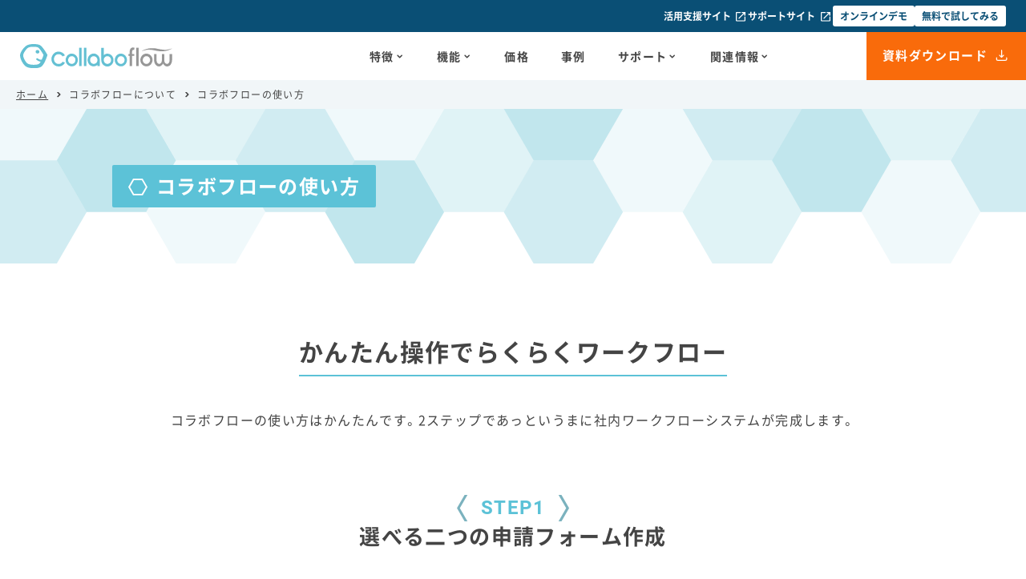

--- FILE ---
content_type: text/html; charset=UTF-8
request_url: https://www.collabo-style.co.jp/about/howto/
body_size: 100216
content:

<!doctype html>
<html lang="ja">
<script src="https://www.googleoptimize.com/optimize.js?id=OPT-MMN3XM5"></script>
<!-- Global site tag (gtag.js) - Google Analytics -->
<script async src="https://www.googletagmanager.com/gtag/js?id=UA-151340414-1"></script>
<script>
    window.dataLayer = window.dataLayer || [];
    function gtag() {
        dataLayer.push(arguments);
    }
    gtag('js', new Date());
    gtag('config', 'UA-151340414-1');
</script>

<head>
    <meta name="facebook-domain-verification" content="sh6ewwiw86a4tdp45cz9gcxv1e97y4" />
    <meta charset="UTF-8">
    <meta name="viewport" content="width=device-width, initial-scale=1.0, minimum-scale=1.0, maximum-scale=3.0, user-scalable=yes">
    <meta name="format-detection" content="telephone=no">
    <meta http-equiv="X-UA-Compatible" content="IE=edge">
    <meta name="copyright" content="© COLLABO STYLE INC." />
    <link rel="shortcut icon" href="https://www.collabo-style.co.jp/wp-content/themes/collabo-flow-v1.5/collaboflow-assets/build/img/favicon/favicon.ico">
    <link rel="apple-touch-icon" href="https://www.collabo-style.co.jp/wp-content/themes/collabo-flow-v1.5/collaboflow-assets/build/img/favicon/apple-touch-icon.png">
    <link rel="stylesheet" href="https://www.collabo-style.co.jp/wp-content/themes/collabo-flow-v1.5/collaboflow-assets/build/css/style.css?v220251205" type="text/css">

    <!-- Google Tag Manager -->
    <script>
        (function (w, d, s, l, i) {
            w[l] = w[l] || [];
            w[l].push({
                'gtm.start': new Date().getTime(),
                event: 'gtm.js'
            });
            var f = d.getElementsByTagName(s)[0],
                j = d.createElement(s),
                dl = l != 'dataLayer' ? '&l=' + l : '';
                j.async = true;
                j.src = 'https://www.googletagmanager.com/gtm.js?id=' + i + dl;
                f.parentNode.insertBefore(j, f);
        })(window, document, 'script', 'dataLayer', 'GTM-PLXMXP2');
    </script>
    <!-- End Google Tag Manager -->

    <!-- Begin Mieruca Embed Code -->
    <script type="text/javascript" id="mierucajs">
        window.__fid = window.__fid || [];__fid.push([940571823]);
        (function() {
            function mieruca(){if(typeof window.__fjsld != "undefined") return; window.__fjsld = 1; var fjs = document.createElement('script'); fjs.type = 'text/javascript'; fjs.async = true; fjs.id = "fjssync"; var timestamp = new Date;fjs.src = ('https:' == document.location.protocol ? 'https' : 'http') + '://hm.mieru-ca.com/service/js/mieruca-hm.js?v='+ timestamp.getTime(); var x = document.getElementsByTagName('script')[0]; x.parentNode.insertBefore(fjs, x); };
            setTimeout(mieruca, 500); document.readyState != "complete" ? (window.attachEvent ? window.attachEvent("onload", mieruca) : window.addEventListener("load", mieruca, false)) : mieruca();
        })();
    </script>
    <!-- End Mieruca Embed Code -->

    	<style>img:is([sizes="auto" i], [sizes^="auto," i]) { contain-intrinsic-size: 3000px 1500px }</style>
	
		<!-- All in One SEO 4.7.1.1 - aioseo.com -->
		<title>コラボフローの使い方 | ワークフローはコラボフロー</title>
		<meta name="description" content="コラボフローを実際にどう使うのか気になる方へ、コラボフロー利用の手順をご紹介します。 コラボフローの使い方はかんたん。2ステップであっというまに社内ワークフローシステムが完成します。" />
		<meta name="robots" content="max-snippet:-1, max-image-preview:large, max-video-preview:-1" />
		<meta name="google-site-verification" content="5F8Bs2lIO5icJs1G2oOlOyZLl3QoBxqs6XOBviHSdCY" />
		<link rel="canonical" href="https://www.collabo-style.co.jp/about/howto/" />
		<meta name="generator" content="All in One SEO (AIOSEO) 4.7.1.1" />
		<meta property="og:locale" content="ja_JP" />
		<meta property="og:site_name" content="コラボフロー - オフィスワークを効率化する簡単ワークフロー" />
		<meta property="og:type" content="article" />
		<meta property="og:title" content="コラボフローの使い方 | ワークフローはコラボフロー" />
		<meta property="og:description" content="コラボフローを実際にどう使うのか気になる方へ、コラボフロー利用の手順をご紹介します。 コラボフローの使い方はかんたん。2ステップであっというまに社内ワークフローシステムが完成します。" />
		<meta property="og:url" content="https://www.collabo-style.co.jp/about/howto/" />
		<meta property="og:image" content="https://www.collabo-style.co.jp/wp-content/uploads/2019/04/default-ogp.png" />
		<meta property="og:image:secure_url" content="https://www.collabo-style.co.jp/wp-content/uploads/2019/04/default-ogp.png" />
		<meta property="og:image:width" content="1200" />
		<meta property="og:image:height" content="630" />
		<meta property="article:published_time" content="2019-04-02T14:29:09+00:00" />
		<meta property="article:modified_time" content="2021-07-26T08:53:09+00:00" />
		<meta name="twitter:card" content="summary" />
		<meta name="twitter:title" content="コラボフローの使い方 | ワークフローはコラボフロー" />
		<meta name="twitter:description" content="コラボフローを実際にどう使うのか気になる方へ、コラボフロー利用の手順をご紹介します。 コラボフローの使い方はかんたん。2ステップであっというまに社内ワークフローシステムが完成します。" />
		<meta name="twitter:image" content="https://www.collabo-style.co.jp/wp-content/uploads/2019/04/default-ogp.png" />
		<script type="application/ld+json" class="aioseo-schema">
			{"@context":"https:\/\/schema.org","@graph":[{"@type":"BreadcrumbList","@id":"https:\/\/www.collabo-style.co.jp\/about\/howto\/#breadcrumblist","itemListElement":[{"@type":"ListItem","@id":"https:\/\/www.collabo-style.co.jp\/#listItem","position":1,"name":"\u5bb6","item":"https:\/\/www.collabo-style.co.jp\/","nextItem":"https:\/\/www.collabo-style.co.jp\/about\/#listItem"},{"@type":"ListItem","@id":"https:\/\/www.collabo-style.co.jp\/about\/#listItem","position":2,"name":"\u30b3\u30e9\u30dc\u30d5\u30ed\u30fc\u306b\u3064\u3044\u3066","item":"https:\/\/www.collabo-style.co.jp\/about\/","nextItem":"https:\/\/www.collabo-style.co.jp\/about\/howto\/#listItem","previousItem":"https:\/\/www.collabo-style.co.jp\/#listItem"},{"@type":"ListItem","@id":"https:\/\/www.collabo-style.co.jp\/about\/howto\/#listItem","position":3,"name":"\u30b3\u30e9\u30dc\u30d5\u30ed\u30fc\u306e\u4f7f\u3044\u65b9","previousItem":"https:\/\/www.collabo-style.co.jp\/about\/#listItem"}]},{"@type":"Organization","@id":"https:\/\/www.collabo-style.co.jp\/#organization","name":"\u30ef\u30fc\u30af\u30d5\u30ed\u30fc\u306f\u30b3\u30e9\u30dc\u30d5\u30ed\u30fc","description":"\u30b3\u30e9\u30dc\u30d5\u30ed\u30fc\u306f\u8ab0\u3067\u3082\u7c21\u5358\u306b\u4f5c\u308c\u3066\u76f4\u305b\u308b\u3001\u76f4\u611f\u7684\u306a\u64cd\u4f5c\u6027\u3092\u6301\u3064\u30ef\u30fc\u30af\u30d5\u30ed\u30fc\u30c4\u30fc\u30eb\u3067\u3059","url":"https:\/\/www.collabo-style.co.jp\/","telephone":"+81524465530","logo":{"@type":"ImageObject","url":"https:\/\/www.collabo-style.co.jp\/wp-content\/uploads\/2021\/08\/logo_collaboflow_rgb_\u30eb\u30d3\u4e0b-02.png","@id":"https:\/\/www.collabo-style.co.jp\/about\/howto\/#organizationLogo","width":500,"height":132},"image":{"@id":"https:\/\/www.collabo-style.co.jp\/about\/howto\/#organizationLogo"}},{"@type":"WebPage","@id":"https:\/\/www.collabo-style.co.jp\/about\/howto\/#webpage","url":"https:\/\/www.collabo-style.co.jp\/about\/howto\/","name":"\u30b3\u30e9\u30dc\u30d5\u30ed\u30fc\u306e\u4f7f\u3044\u65b9 | \u30ef\u30fc\u30af\u30d5\u30ed\u30fc\u306f\u30b3\u30e9\u30dc\u30d5\u30ed\u30fc","description":"\u30b3\u30e9\u30dc\u30d5\u30ed\u30fc\u3092\u5b9f\u969b\u306b\u3069\u3046\u4f7f\u3046\u306e\u304b\u6c17\u306b\u306a\u308b\u65b9\u3078\u3001\u30b3\u30e9\u30dc\u30d5\u30ed\u30fc\u5229\u7528\u306e\u624b\u9806\u3092\u3054\u7d39\u4ecb\u3057\u307e\u3059\u3002 \u30b3\u30e9\u30dc\u30d5\u30ed\u30fc\u306e\u4f7f\u3044\u65b9\u306f\u304b\u3093\u305f\u3093\u30022\u30b9\u30c6\u30c3\u30d7\u3067\u3042\u3063\u3068\u3044\u3046\u307e\u306b\u793e\u5185\u30ef\u30fc\u30af\u30d5\u30ed\u30fc\u30b7\u30b9\u30c6\u30e0\u304c\u5b8c\u6210\u3057\u307e\u3059\u3002","inLanguage":"ja","isPartOf":{"@id":"https:\/\/www.collabo-style.co.jp\/#website"},"breadcrumb":{"@id":"https:\/\/www.collabo-style.co.jp\/about\/howto\/#breadcrumblist"},"datePublished":"2019-04-02T14:29:09+09:00","dateModified":"2021-07-26T17:53:09+09:00"},{"@type":"WebSite","@id":"https:\/\/www.collabo-style.co.jp\/#website","url":"https:\/\/www.collabo-style.co.jp\/","name":"\u30ef\u30fc\u30af\u30d5\u30ed\u30fc\u306f\u30b3\u30e9\u30dc\u30d5\u30ed\u30fc","description":"\u30b3\u30e9\u30dc\u30d5\u30ed\u30fc\u306f\u8ab0\u3067\u3082\u7c21\u5358\u306b\u4f5c\u308c\u3066\u76f4\u305b\u308b\u3001\u76f4\u611f\u7684\u306a\u64cd\u4f5c\u6027\u3092\u6301\u3064\u30ef\u30fc\u30af\u30d5\u30ed\u30fc\u30c4\u30fc\u30eb\u3067\u3059","inLanguage":"ja","publisher":{"@id":"https:\/\/www.collabo-style.co.jp\/#organization"}}]}
		</script>
		<!-- All in One SEO -->

<script type="text/javascript" id="wpp-js" src="https://www.collabo-style.co.jp/wp-content/plugins/wordpress-popular-posts/assets/js/wpp.min.js" data-sampling="1" data-sampling-rate="100" data-api-url="https://www.collabo-style.co.jp/wp-json/wordpress-popular-posts" data-post-id="27" data-token="39336d0ad4" data-lang="0" data-debug="0"></script>
<link rel='dns-prefetch' href='//static.addtoany.com' />
<script type="text/javascript">
/* <![CDATA[ */
window._wpemojiSettings = {"baseUrl":"https:\/\/s.w.org\/images\/core\/emoji\/15.0.3\/72x72\/","ext":".png","svgUrl":"https:\/\/s.w.org\/images\/core\/emoji\/15.0.3\/svg\/","svgExt":".svg","source":{"concatemoji":"https:\/\/www.collabo-style.co.jp\/wp-includes\/js\/wp-emoji-release.min.js?ver=6.7.4"}};
/*! This file is auto-generated */
!function(i,n){var o,s,e;function c(e){try{var t={supportTests:e,timestamp:(new Date).valueOf()};sessionStorage.setItem(o,JSON.stringify(t))}catch(e){}}function p(e,t,n){e.clearRect(0,0,e.canvas.width,e.canvas.height),e.fillText(t,0,0);var t=new Uint32Array(e.getImageData(0,0,e.canvas.width,e.canvas.height).data),r=(e.clearRect(0,0,e.canvas.width,e.canvas.height),e.fillText(n,0,0),new Uint32Array(e.getImageData(0,0,e.canvas.width,e.canvas.height).data));return t.every(function(e,t){return e===r[t]})}function u(e,t,n){switch(t){case"flag":return n(e,"\ud83c\udff3\ufe0f\u200d\u26a7\ufe0f","\ud83c\udff3\ufe0f\u200b\u26a7\ufe0f")?!1:!n(e,"\ud83c\uddfa\ud83c\uddf3","\ud83c\uddfa\u200b\ud83c\uddf3")&&!n(e,"\ud83c\udff4\udb40\udc67\udb40\udc62\udb40\udc65\udb40\udc6e\udb40\udc67\udb40\udc7f","\ud83c\udff4\u200b\udb40\udc67\u200b\udb40\udc62\u200b\udb40\udc65\u200b\udb40\udc6e\u200b\udb40\udc67\u200b\udb40\udc7f");case"emoji":return!n(e,"\ud83d\udc26\u200d\u2b1b","\ud83d\udc26\u200b\u2b1b")}return!1}function f(e,t,n){var r="undefined"!=typeof WorkerGlobalScope&&self instanceof WorkerGlobalScope?new OffscreenCanvas(300,150):i.createElement("canvas"),a=r.getContext("2d",{willReadFrequently:!0}),o=(a.textBaseline="top",a.font="600 32px Arial",{});return e.forEach(function(e){o[e]=t(a,e,n)}),o}function t(e){var t=i.createElement("script");t.src=e,t.defer=!0,i.head.appendChild(t)}"undefined"!=typeof Promise&&(o="wpEmojiSettingsSupports",s=["flag","emoji"],n.supports={everything:!0,everythingExceptFlag:!0},e=new Promise(function(e){i.addEventListener("DOMContentLoaded",e,{once:!0})}),new Promise(function(t){var n=function(){try{var e=JSON.parse(sessionStorage.getItem(o));if("object"==typeof e&&"number"==typeof e.timestamp&&(new Date).valueOf()<e.timestamp+604800&&"object"==typeof e.supportTests)return e.supportTests}catch(e){}return null}();if(!n){if("undefined"!=typeof Worker&&"undefined"!=typeof OffscreenCanvas&&"undefined"!=typeof URL&&URL.createObjectURL&&"undefined"!=typeof Blob)try{var e="postMessage("+f.toString()+"("+[JSON.stringify(s),u.toString(),p.toString()].join(",")+"));",r=new Blob([e],{type:"text/javascript"}),a=new Worker(URL.createObjectURL(r),{name:"wpTestEmojiSupports"});return void(a.onmessage=function(e){c(n=e.data),a.terminate(),t(n)})}catch(e){}c(n=f(s,u,p))}t(n)}).then(function(e){for(var t in e)n.supports[t]=e[t],n.supports.everything=n.supports.everything&&n.supports[t],"flag"!==t&&(n.supports.everythingExceptFlag=n.supports.everythingExceptFlag&&n.supports[t]);n.supports.everythingExceptFlag=n.supports.everythingExceptFlag&&!n.supports.flag,n.DOMReady=!1,n.readyCallback=function(){n.DOMReady=!0}}).then(function(){return e}).then(function(){var e;n.supports.everything||(n.readyCallback(),(e=n.source||{}).concatemoji?t(e.concatemoji):e.wpemoji&&e.twemoji&&(t(e.twemoji),t(e.wpemoji)))}))}((window,document),window._wpemojiSettings);
/* ]]> */
</script>
<style id='wp-emoji-styles-inline-css' type='text/css'>

	img.wp-smiley, img.emoji {
		display: inline !important;
		border: none !important;
		box-shadow: none !important;
		height: 1em !important;
		width: 1em !important;
		margin: 0 0.07em !important;
		vertical-align: -0.1em !important;
		background: none !important;
		padding: 0 !important;
	}
</style>
<link rel='stylesheet' id='wp-block-library-css' href='https://www.collabo-style.co.jp/wp-includes/css/dist/block-library/style.min.css?ver=6.7.4' type='text/css' media='all' />
<style id='codemirror-blocks-code-block-style-inline-css' type='text/css'>
.code-block{margin-bottom:1.5rem;position:relative}.code-block pre.CodeMirror{background:#f2f2f2;background:linear-gradient(180deg,#f2f2f2 50%,#f9f9f9 0);background-size:56px 56px;border:1px solid #ddd;filter:progid:DXImageTransform.Microsoft.gradient(startColorstr="#f2f2f2",endColorstr="#f9f9f9",GradientType=0);line-height:28px;margin:0 0 10px;padding:0 10px;white-space:pre-wrap;white-space:-moz-pre-wrap;white-space:-pre-wrap;white-space:-o-pre-wrap;word-wrap:break-word;font-family:monospace;font-size:16px}.code-block .CodeMirror-fullscreen{bottom:0;height:auto;left:0;margin-bottom:0;padding-bottom:30px;position:fixed;right:0;top:0;z-index:5000}.code-block iframe.output-block-frame{background-color:#fff;box-shadow:0 0 10px 0 #444;display:none;margin:1em 0;transition:all .3s ease-in;width:100%}.code-block iframe.show{display:block}textarea.CodeMirror-ClipBoard{border:0;bottom:0;height:1px;opacity:0;padding:0;position:absolute;right:0;width:1px}.CodeMirror-notice{background:#000;border-radius:5px;bottom:-40px;color:#fff;font-size:12px;left:15px;padding:10px;position:fixed;transition:all .5s;z-index:5001}.CodeMirror svg.loader{background:rgba(30,30,30,.7);border-radius:3px;left:42%;max-width:64px;position:absolute;top:42%;fill:none;stroke:#222;stroke-linecap:round;stroke-width:8%}.CodeMirror use{stroke:#fff;animation:a 2s linear infinite}@keyframes a{to{stroke-dashoffset:0px}}.CodeMirror.has-panel{border-top-left-radius:0!important;border-top-right-radius:0!important}.CodeMirror-panel .max-height{margin-right:.5rem}.CodeMirror-panel .info-panel{display:flex;height:32px;justify-content:space-between;transition:all .4s ease-in}.CodeMirror-panel .info-panel .language{background:#4c607f;color:#fff;display:inline-block;font-size:16px;font-weight:500;padding:4px 32px;transition:"background" .4s ease-out}.CodeMirror-panel .info-panel .language.apl{background:#d2d2d2;color:#000}.CodeMirror-panel .info-panel .language.asp{background:#0088b6}.CodeMirror-panel .info-panel .language.aspx{background:#33a9dc}.CodeMirror-panel .info-panel .language.c{background:#005f91}.CodeMirror-panel .info-panel .language.cpp{background:#984c93}.CodeMirror-panel .info-panel .language.cobol{background:#005ca5}.CodeMirror-panel .info-panel .language.coffeescript{background:#6f4e37}.CodeMirror-panel .info-panel .language.clojure{background:#5881d8}.CodeMirror-panel .info-panel .language.css{background:#1572b6}.CodeMirror-panel .info-panel .language.csharp{background:#368832}.CodeMirror-panel .info-panel .language.diff{background:green}.CodeMirror-panel .info-panel .language.django{background:#44b78b}.CodeMirror-panel .info-panel .language.docker{background:#27b9ec}.CodeMirror-panel .info-panel .language.dylan{background-image:linear-gradient(to bottom right,#fd1a60,#f36420)}.CodeMirror-panel .info-panel .language.elm{background:#5fb4cb}.CodeMirror-panel .info-panel .language.erlang{background:#a2003e}.CodeMirror-panel .info-panel .language.fortran{background:#30b9db}.CodeMirror-panel .info-panel .language.fsharp{background:#665948}.CodeMirror-panel .info-panel .language.git{background:#fca326}.CodeMirror-panel .info-panel .language.go{background:#00acd7}.CodeMirror-panel .info-panel .language.groovy{background:#6398aa}.CodeMirror-panel .info-panel .language.haml{background:#ecdfa7;color:#3f3e29}.CodeMirror-panel .info-panel .language.haskell{background:#8f4e8b}.CodeMirror-panel .info-panel .language.html,.CodeMirror-panel .info-panel .language.htmlembedded,.CodeMirror-panel .info-panel .language.htmlmixed{background:#f1662a}.CodeMirror-panel .info-panel .language.http{background:#509e2f}.CodeMirror-panel .info-panel .language.java{background:#5382a1}.CodeMirror-panel .info-panel .language.js,.CodeMirror-panel .info-panel .language.json,.CodeMirror-panel .info-panel .language.jsx{background:#f5de19}.CodeMirror-panel .info-panel .language.jsonld{background:#0ca69c}.CodeMirror-panel .info-panel .language.jsp{background:#e56f14}.CodeMirror-panel .info-panel .language.kotlin{background-image:linear-gradient(to bottom right,#cb55c0,#f28e0e)}.CodeMirror-panel .info-panel .language.less{background:#193255}.CodeMirror-panel .info-panel .language.lisp{background:#c40804}.CodeMirror-panel .info-panel .language.livescript{background:#317eac}.CodeMirror-panel .info-panel .language.lua{background:navy}.CodeMirror-panel .info-panel .language.markdown{background:#755838}.CodeMirror-panel .info-panel .language.mariadb{background:#c49a6c;color:#002b64}.CodeMirror-panel .info-panel .language.mssql,.CodeMirror-panel .info-panel .language.mysql{background:#5d87a1}.CodeMirror-panel .info-panel .language.nginx{background:#019639}.CodeMirror-panel .info-panel .language.objectivec{background:#c2c2c2}.CodeMirror-panel .info-panel .language.perl{background:#3a3c5b}.CodeMirror-panel .info-panel .language.php{background:#6280b6}.CodeMirror-panel .info-panel .language.plsql{background:red}.CodeMirror-panel .info-panel .language.powershell{background:#5290fd}.CodeMirror-panel .info-panel .language.protobuf{background:#ff5c77}.CodeMirror-panel .info-panel .language.pug{background:#efcca3;color:#442823}.CodeMirror-panel .info-panel .language.puppet{background:#ffae1a}.CodeMirror-panel .info-panel .language.python{background:#ffdc4e;color:#366e9d}.CodeMirror-panel .info-panel .language.q{background:#1e78b3}.CodeMirror-panel .info-panel .language.r{background:#acadb2;color:#185ead}.CodeMirror-panel .info-panel .language.ruby{background:#e71622}.CodeMirror-panel .info-panel .language.rust{background:#a04f12}.CodeMirror-panel .info-panel .language.scala{background:#fe0000}.CodeMirror-panel .info-panel .language.stylus{background:#ff2952}.CodeMirror-panel .info-panel .language.sass,.CodeMirror-panel .info-panel .language.scss{background:#cd6799}.CodeMirror-panel .info-panel .language.shell{background:#d9b400}.CodeMirror-panel .info-panel .language.sql{background:#ffda44}.CodeMirror-panel .info-panel .language.sqlite{background:#003b57}.CodeMirror-panel .info-panel .language.squirrel{background:#a05a2c}.CodeMirror-panel .info-panel .language.stylus{background:#c2c2c2}.CodeMirror-panel .info-panel .language.swift{background:#fd2822}.CodeMirror-panel .info-panel .language.tcl{background:#c3b15f}.CodeMirror-panel .info-panel .language.text{background:#829ec2}.CodeMirror-panel .info-panel .language.textile{background:#ffe7ac;color:#000}.CodeMirror-panel .info-panel .language.toml{background:#7f7f7f}.CodeMirror-panel .info-panel .language.ttcn{background:#00adee}.CodeMirror-panel .info-panel .language.twig{background:#78dc50}.CodeMirror-panel .info-panel .language.typescript{background:#007acc}.CodeMirror-panel .info-panel .language.vb{background:#00519a}.CodeMirror-panel .info-panel .language.velocity{background:#262692}.CodeMirror-panel .info-panel .language.verilog{background:#1a348f}.CodeMirror-panel .info-panel .language.vhdl{background:#0d9b35}.CodeMirror-panel .info-panel .language.vue{background:#41b883}.CodeMirror-panel .info-panel .language.xml,.CodeMirror-panel .info-panel .language.xquery{background:#f1662a}.CodeMirror-panel .info-panel .language.yaml{background:#fbc02d}.CodeMirror-panel .control-panel{display:flex;padding:5px 3px}.CodeMirror-panel .control-panel>span{cursor:pointer;display:flex;margin:0 5px 0 0;transition:all .3s}.CodeMirror-panel .control-panel>span:hover{color:#fff}.CodeMirror-panel .control-panel .run-code{border:2px solid;border-radius:20px;box-sizing:border-box;display:inline-block;height:20px;position:relative;transform:scale(1);width:20px}.CodeMirror-panel .control-panel .run-code:after,.CodeMirror-panel .control-panel .run-code:before{box-sizing:border-box;content:"";display:block;position:absolute;top:3px}.CodeMirror-panel .control-panel .run-code:after{border-bottom:5px solid transparent;border-left:9px solid;border-top:5px solid transparent;left:5px;width:0}.CodeMirror-panel .control-panel .maximize,.CodeMirror-panel .control-panel .restore{border:2px solid;border-radius:2px;box-sizing:border-box;display:inline-block;height:20px;position:relative;transform:scale(1);width:20px}.CodeMirror-panel .control-panel .maximize:after{height:12px;top:2px;width:12px}.CodeMirror-panel .control-panel .maximize:after,.CodeMirror-panel .control-panel .restore:after{background:currentColor;box-sizing:border-box;content:"";display:inline-block;left:2px;position:absolute}.CodeMirror-panel .control-panel .restore:after{bottom:3px;height:3px;width:9px}.CodeMirror-panel .control-panel .copy{border:2px solid;border-bottom:0;border-radius:2px;border-right:0;box-sizing:border-box;display:inline-block;height:18px;position:relative;transform:scale(1);width:14px}.CodeMirror-panel .control-panel .copy:after{border:2px solid;border-radius:0 0 2px 0;box-sizing:border-box;content:"";display:inline-block;height:17px;left:1px;position:absolute;top:1px;width:13px}.CodeMirror-panel .control-panel .tool{cursor:help;position:relative}.CodeMirror-panel .control-panel .tool:after,.CodeMirror-panel .control-panel .tool:before{left:50%;opacity:0;position:absolute;z-index:-100}.CodeMirror-panel .control-panel .tool:focus:after,.CodeMirror-panel .control-panel .tool:focus:before,.CodeMirror-panel .control-panel .tool:hover:after,.CodeMirror-panel .control-panel .tool:hover:before{opacity:1;transform:scale(1) translateY(0);z-index:100}.CodeMirror-panel .control-panel .tool:before{border-color:transparent transparent #3e474f;border-style:solid;border-width:8px 12px 12px 8px;content:"";left:0;top:100%;transform:scale(.6) translateY(-20%);transition:all .85s cubic-bezier(.84,-.18,.31,1.26),opacity .85s .5s}.CodeMirror-panel .control-panel .tool:after{background:#3e474f;border-radius:5px;color:#edeff0;content:attr(data-tip);font-size:14px;left:-90px;padding:5px;text-align:center;top:180%;transition:all .85s cubic-bezier(.84,-.18,.31,1.26) .2s;width:120px}

</style>
<style id='classic-theme-styles-inline-css' type='text/css'>
/*! This file is auto-generated */
.wp-block-button__link{color:#fff;background-color:#32373c;border-radius:9999px;box-shadow:none;text-decoration:none;padding:calc(.667em + 2px) calc(1.333em + 2px);font-size:1.125em}.wp-block-file__button{background:#32373c;color:#fff;text-decoration:none}
</style>
<style id='global-styles-inline-css' type='text/css'>
:root{--wp--preset--aspect-ratio--square: 1;--wp--preset--aspect-ratio--4-3: 4/3;--wp--preset--aspect-ratio--3-4: 3/4;--wp--preset--aspect-ratio--3-2: 3/2;--wp--preset--aspect-ratio--2-3: 2/3;--wp--preset--aspect-ratio--16-9: 16/9;--wp--preset--aspect-ratio--9-16: 9/16;--wp--preset--color--black: #000000;--wp--preset--color--cyan-bluish-gray: #abb8c3;--wp--preset--color--white: #ffffff;--wp--preset--color--pale-pink: #f78da7;--wp--preset--color--vivid-red: #cf2e2e;--wp--preset--color--luminous-vivid-orange: #ff6900;--wp--preset--color--luminous-vivid-amber: #fcb900;--wp--preset--color--light-green-cyan: #7bdcb5;--wp--preset--color--vivid-green-cyan: #00d084;--wp--preset--color--pale-cyan-blue: #8ed1fc;--wp--preset--color--vivid-cyan-blue: #0693e3;--wp--preset--color--vivid-purple: #9b51e0;--wp--preset--gradient--vivid-cyan-blue-to-vivid-purple: linear-gradient(135deg,rgba(6,147,227,1) 0%,rgb(155,81,224) 100%);--wp--preset--gradient--light-green-cyan-to-vivid-green-cyan: linear-gradient(135deg,rgb(122,220,180) 0%,rgb(0,208,130) 100%);--wp--preset--gradient--luminous-vivid-amber-to-luminous-vivid-orange: linear-gradient(135deg,rgba(252,185,0,1) 0%,rgba(255,105,0,1) 100%);--wp--preset--gradient--luminous-vivid-orange-to-vivid-red: linear-gradient(135deg,rgba(255,105,0,1) 0%,rgb(207,46,46) 100%);--wp--preset--gradient--very-light-gray-to-cyan-bluish-gray: linear-gradient(135deg,rgb(238,238,238) 0%,rgb(169,184,195) 100%);--wp--preset--gradient--cool-to-warm-spectrum: linear-gradient(135deg,rgb(74,234,220) 0%,rgb(151,120,209) 20%,rgb(207,42,186) 40%,rgb(238,44,130) 60%,rgb(251,105,98) 80%,rgb(254,248,76) 100%);--wp--preset--gradient--blush-light-purple: linear-gradient(135deg,rgb(255,206,236) 0%,rgb(152,150,240) 100%);--wp--preset--gradient--blush-bordeaux: linear-gradient(135deg,rgb(254,205,165) 0%,rgb(254,45,45) 50%,rgb(107,0,62) 100%);--wp--preset--gradient--luminous-dusk: linear-gradient(135deg,rgb(255,203,112) 0%,rgb(199,81,192) 50%,rgb(65,88,208) 100%);--wp--preset--gradient--pale-ocean: linear-gradient(135deg,rgb(255,245,203) 0%,rgb(182,227,212) 50%,rgb(51,167,181) 100%);--wp--preset--gradient--electric-grass: linear-gradient(135deg,rgb(202,248,128) 0%,rgb(113,206,126) 100%);--wp--preset--gradient--midnight: linear-gradient(135deg,rgb(2,3,129) 0%,rgb(40,116,252) 100%);--wp--preset--font-size--small: 13px;--wp--preset--font-size--medium: 20px;--wp--preset--font-size--large: 36px;--wp--preset--font-size--x-large: 42px;--wp--preset--spacing--20: 0.44rem;--wp--preset--spacing--30: 0.67rem;--wp--preset--spacing--40: 1rem;--wp--preset--spacing--50: 1.5rem;--wp--preset--spacing--60: 2.25rem;--wp--preset--spacing--70: 3.38rem;--wp--preset--spacing--80: 5.06rem;--wp--preset--shadow--natural: 6px 6px 9px rgba(0, 0, 0, 0.2);--wp--preset--shadow--deep: 12px 12px 50px rgba(0, 0, 0, 0.4);--wp--preset--shadow--sharp: 6px 6px 0px rgba(0, 0, 0, 0.2);--wp--preset--shadow--outlined: 6px 6px 0px -3px rgba(255, 255, 255, 1), 6px 6px rgba(0, 0, 0, 1);--wp--preset--shadow--crisp: 6px 6px 0px rgba(0, 0, 0, 1);}:where(.is-layout-flex){gap: 0.5em;}:where(.is-layout-grid){gap: 0.5em;}body .is-layout-flex{display: flex;}.is-layout-flex{flex-wrap: wrap;align-items: center;}.is-layout-flex > :is(*, div){margin: 0;}body .is-layout-grid{display: grid;}.is-layout-grid > :is(*, div){margin: 0;}:where(.wp-block-columns.is-layout-flex){gap: 2em;}:where(.wp-block-columns.is-layout-grid){gap: 2em;}:where(.wp-block-post-template.is-layout-flex){gap: 1.25em;}:where(.wp-block-post-template.is-layout-grid){gap: 1.25em;}.has-black-color{color: var(--wp--preset--color--black) !important;}.has-cyan-bluish-gray-color{color: var(--wp--preset--color--cyan-bluish-gray) !important;}.has-white-color{color: var(--wp--preset--color--white) !important;}.has-pale-pink-color{color: var(--wp--preset--color--pale-pink) !important;}.has-vivid-red-color{color: var(--wp--preset--color--vivid-red) !important;}.has-luminous-vivid-orange-color{color: var(--wp--preset--color--luminous-vivid-orange) !important;}.has-luminous-vivid-amber-color{color: var(--wp--preset--color--luminous-vivid-amber) !important;}.has-light-green-cyan-color{color: var(--wp--preset--color--light-green-cyan) !important;}.has-vivid-green-cyan-color{color: var(--wp--preset--color--vivid-green-cyan) !important;}.has-pale-cyan-blue-color{color: var(--wp--preset--color--pale-cyan-blue) !important;}.has-vivid-cyan-blue-color{color: var(--wp--preset--color--vivid-cyan-blue) !important;}.has-vivid-purple-color{color: var(--wp--preset--color--vivid-purple) !important;}.has-black-background-color{background-color: var(--wp--preset--color--black) !important;}.has-cyan-bluish-gray-background-color{background-color: var(--wp--preset--color--cyan-bluish-gray) !important;}.has-white-background-color{background-color: var(--wp--preset--color--white) !important;}.has-pale-pink-background-color{background-color: var(--wp--preset--color--pale-pink) !important;}.has-vivid-red-background-color{background-color: var(--wp--preset--color--vivid-red) !important;}.has-luminous-vivid-orange-background-color{background-color: var(--wp--preset--color--luminous-vivid-orange) !important;}.has-luminous-vivid-amber-background-color{background-color: var(--wp--preset--color--luminous-vivid-amber) !important;}.has-light-green-cyan-background-color{background-color: var(--wp--preset--color--light-green-cyan) !important;}.has-vivid-green-cyan-background-color{background-color: var(--wp--preset--color--vivid-green-cyan) !important;}.has-pale-cyan-blue-background-color{background-color: var(--wp--preset--color--pale-cyan-blue) !important;}.has-vivid-cyan-blue-background-color{background-color: var(--wp--preset--color--vivid-cyan-blue) !important;}.has-vivid-purple-background-color{background-color: var(--wp--preset--color--vivid-purple) !important;}.has-black-border-color{border-color: var(--wp--preset--color--black) !important;}.has-cyan-bluish-gray-border-color{border-color: var(--wp--preset--color--cyan-bluish-gray) !important;}.has-white-border-color{border-color: var(--wp--preset--color--white) !important;}.has-pale-pink-border-color{border-color: var(--wp--preset--color--pale-pink) !important;}.has-vivid-red-border-color{border-color: var(--wp--preset--color--vivid-red) !important;}.has-luminous-vivid-orange-border-color{border-color: var(--wp--preset--color--luminous-vivid-orange) !important;}.has-luminous-vivid-amber-border-color{border-color: var(--wp--preset--color--luminous-vivid-amber) !important;}.has-light-green-cyan-border-color{border-color: var(--wp--preset--color--light-green-cyan) !important;}.has-vivid-green-cyan-border-color{border-color: var(--wp--preset--color--vivid-green-cyan) !important;}.has-pale-cyan-blue-border-color{border-color: var(--wp--preset--color--pale-cyan-blue) !important;}.has-vivid-cyan-blue-border-color{border-color: var(--wp--preset--color--vivid-cyan-blue) !important;}.has-vivid-purple-border-color{border-color: var(--wp--preset--color--vivid-purple) !important;}.has-vivid-cyan-blue-to-vivid-purple-gradient-background{background: var(--wp--preset--gradient--vivid-cyan-blue-to-vivid-purple) !important;}.has-light-green-cyan-to-vivid-green-cyan-gradient-background{background: var(--wp--preset--gradient--light-green-cyan-to-vivid-green-cyan) !important;}.has-luminous-vivid-amber-to-luminous-vivid-orange-gradient-background{background: var(--wp--preset--gradient--luminous-vivid-amber-to-luminous-vivid-orange) !important;}.has-luminous-vivid-orange-to-vivid-red-gradient-background{background: var(--wp--preset--gradient--luminous-vivid-orange-to-vivid-red) !important;}.has-very-light-gray-to-cyan-bluish-gray-gradient-background{background: var(--wp--preset--gradient--very-light-gray-to-cyan-bluish-gray) !important;}.has-cool-to-warm-spectrum-gradient-background{background: var(--wp--preset--gradient--cool-to-warm-spectrum) !important;}.has-blush-light-purple-gradient-background{background: var(--wp--preset--gradient--blush-light-purple) !important;}.has-blush-bordeaux-gradient-background{background: var(--wp--preset--gradient--blush-bordeaux) !important;}.has-luminous-dusk-gradient-background{background: var(--wp--preset--gradient--luminous-dusk) !important;}.has-pale-ocean-gradient-background{background: var(--wp--preset--gradient--pale-ocean) !important;}.has-electric-grass-gradient-background{background: var(--wp--preset--gradient--electric-grass) !important;}.has-midnight-gradient-background{background: var(--wp--preset--gradient--midnight) !important;}.has-small-font-size{font-size: var(--wp--preset--font-size--small) !important;}.has-medium-font-size{font-size: var(--wp--preset--font-size--medium) !important;}.has-large-font-size{font-size: var(--wp--preset--font-size--large) !important;}.has-x-large-font-size{font-size: var(--wp--preset--font-size--x-large) !important;}
:where(.wp-block-post-template.is-layout-flex){gap: 1.25em;}:where(.wp-block-post-template.is-layout-grid){gap: 1.25em;}
:where(.wp-block-columns.is-layout-flex){gap: 2em;}:where(.wp-block-columns.is-layout-grid){gap: 2em;}
:root :where(.wp-block-pullquote){font-size: 1.5em;line-height: 1.6;}
</style>
<link rel='stylesheet' id='wordpress-popular-posts-css-css' href='https://www.collabo-style.co.jp/wp-content/plugins/wordpress-popular-posts/assets/css/wpp.css?ver=7.0.1' type='text/css' media='all' />
<link rel='stylesheet' id='addtoany-css' href='https://www.collabo-style.co.jp/wp-content/plugins/add-to-any/addtoany.min.css?ver=1.16' type='text/css' media='all' />
<style id='addtoany-inline-css' type='text/css'>
.addtoany_content { text-align:center; }
</style>
<script type="text/javascript" id="addtoany-core-js-before">
/* <![CDATA[ */
window.a2a_config=window.a2a_config||{};a2a_config.callbacks=[];a2a_config.overlays=[];a2a_config.templates={};a2a_localize = {
	Share: "共有",
	Save: "ブックマーク",
	Subscribe: "購読",
	Email: "メール",
	Bookmark: "ブックマーク",
	ShowAll: "すべて表示する",
	ShowLess: "小さく表示する",
	FindServices: "サービスを探す",
	FindAnyServiceToAddTo: "追加するサービスを今すぐ探す",
	PoweredBy: "Powered by",
	ShareViaEmail: "メールでシェアする",
	SubscribeViaEmail: "メールで購読する",
	BookmarkInYourBrowser: "ブラウザにブックマーク",
	BookmarkInstructions: "このページをブックマークするには、 Ctrl+D または \u2318+D を押下。",
	AddToYourFavorites: "お気に入りに追加",
	SendFromWebOrProgram: "任意のメールアドレスまたはメールプログラムから送信",
	EmailProgram: "メールプログラム",
	More: "詳細&#8230;",
	ThanksForSharing: "共有ありがとうございます !",
	ThanksForFollowing: "フォローありがとうございます !"
};
/* ]]> */
</script>
<script type="text/javascript" defer src="https://static.addtoany.com/menu/page.js" id="addtoany-core-js"></script>
<script type="text/javascript" src="https://www.collabo-style.co.jp/wp-includes/js/jquery/jquery.min.js?ver=3.7.1" id="jquery-core-js"></script>
<script type="text/javascript" src="https://www.collabo-style.co.jp/wp-includes/js/jquery/jquery-migrate.min.js?ver=3.4.1" id="jquery-migrate-js"></script>
<script type="text/javascript" defer src="https://www.collabo-style.co.jp/wp-content/plugins/add-to-any/addtoany.min.js?ver=1.1" id="addtoany-jquery-js"></script>
<link rel="EditURI" type="application/rsd+xml" title="RSD" href="https://www.collabo-style.co.jp/xmlrpc.php?rsd" />
<meta name="generator" content="WordPress 6.7.4" />
<link rel='shortlink' href='https://www.collabo-style.co.jp/?p=27' />
<link rel="alternate" title="oEmbed (JSON)" type="application/json+oembed" href="https://www.collabo-style.co.jp/wp-json/oembed/1.0/embed?url=https%3A%2F%2Fwww.collabo-style.co.jp%2Fabout%2Fhowto%2F" />
<link rel="alternate" title="oEmbed (XML)" type="text/xml+oembed" href="https://www.collabo-style.co.jp/wp-json/oembed/1.0/embed?url=https%3A%2F%2Fwww.collabo-style.co.jp%2Fabout%2Fhowto%2F&#038;format=xml" />
            <style id="wpp-loading-animation-styles">@-webkit-keyframes bgslide{from{background-position-x:0}to{background-position-x:-200%}}@keyframes bgslide{from{background-position-x:0}to{background-position-x:-200%}}.wpp-widget-block-placeholder,.wpp-shortcode-placeholder{margin:0 auto;width:60px;height:3px;background:#dd3737;background:linear-gradient(90deg,#dd3737 0%,#571313 10%,#dd3737 100%);background-size:200% auto;border-radius:3px;-webkit-animation:bgslide 1s infinite linear;animation:bgslide 1s infinite linear}</style>
            </head>

<style>
    .l-gnavi__list__item._inquery .l-gnavi__list__item__link {
        background-color: #F96B0B;
    }
    .l-gnavi__list__item._inquery .l-gnavi__list__item__link:hover {
        color: #F99653;
    }
</style>

<body class="">

<!-- Google Tag Manager (noscript) -->
<noscript><iframe src="https://www.googletagmanager.com/ns.html?id=GTM-PLXMXP2" height="0" width="0" style="display:none;visibility:hidden"></iframe></noscript>
<!-- End Google Tag Manager (noscript) -->

<div class="l-siteWrapper">
    <header class="l-siteHeader-new">
        <div class="l-siteHeader-new__subnav">
            <div class="l-siteHeader-new__subnav__content">
                <ul class="l-siteHeader-new__subnav__list">
                    <li class="l-siteHeader-new__subnav__item">
                        <a class="l-siteHeader-new__subnav__item__link svg-mask1-blank" href="https://www.collabo-style.co.jp/how-to/" target="_blank" rel="noopener noreferrer">
                            活用支援サイト
                        </a>
                    </li>
                    <li class="l-siteHeader-new__subnav__item">
                        <a class="l-siteHeader-new__subnav__item__link svg-mask1-blank" href="https://collaboflow.zendesk.com/hc/ja" target="_blank" rel="noopener noreferrer">
                            サポートサイト
                        </a>
                    </li>
                </ul>
                <div class="l-siteHeader-new__subnav__content">
                    <ul class="l-siteHeader-new__subnav__list custom-gap">
                        <li class="l-siteHeader-tag"><a href="https://www.collabo-style.co.jp/online-demo/">オンラインデモ</a></li>
                        <li class="l-siteHeader-tag"><a href="https://lp.collabo-style.co.jp/trial.html">無料で試してみる</a></li>
                    </ul>
                </div>
            </div>
        </div>
        <div class="l-siteHeader-new__inner">
            <p class="l-siteHeader-new__logo">
                <a href="https://www.collabo-style.co.jp/"><img src="https://www.collabo-style.co.jp/wp-content/themes/collabo-flow-v1.5/collaboflow-assets/build/img/collaboflow-logo-color.svg" alt="collaboflow by collabostyle"></a>
            </p>
            <nav id="gnavi" class="l-gnavi l-gnavi-sm">
                <ul class="l-gnavi__list">
                    <li class="l-gnavi__list__item js-pd-trigger is-pulldown">
                        <p class="l-gnavi__list__item__link">
                            特徴<span class="_arrow cs-icon_angle-down"></span>
                        </p>
                        <button type="button" class="l-gnavi__list__item__btn">
                            特徴<span class="_arrow cs-icon_arrow-rd-down"></span>
                        </button>
                        <div class="l-gnavi__submenu__pc">
                            <p class="l-gnavi__submenu__pc__title">特徴</p>
                            <ul class="l-gnavi__submenu__lists">
                                <li class="l-gnavi__submenu__lists__item">
                                    <a class="l-gnavi__submenu__lists__item__link" href="https://www.collabo-style.co.jp/about/">
                                        <span class="_text">コラボフローについて</span>
                                        <span class="_arrow cs-icon_arrow-rd-right"></span>
                                    </a>
                                </li>
                                <li class="l-gnavi__submenu__lists__item">
                                    <a class="l-gnavi__submenu__lists__item__link" href="https://www.collabo-style.co.jp/about/merit/">
                                        <span class="_text">導入メリット</span>
                                        <span class="_arrow cs-icon_arrow-rd-right"></span>
                                    </a>
                                </li>
                                <li class="l-gnavi__submenu__lists__item">
                                    <a class="l-gnavi__submenu__lists__item__link" href="https://www.collabo-style.co.jp/about/howto/">
                                        <span class="_text">コラボフローの使い方</span>
                                        <span class="_arrow cs-icon_arrow-rd-right"></span>
                                    </a>
                                </li>
                                <li class="l-gnavi__submenu__lists__item">
                                    <a class="l-gnavi__submenu__lists__item__link" href="https://www.collabo-style.co.jp/about/usage/">
                                        <span class="_text">たとえばこんな使い方</span>
                                        <span class="_arrow cs-icon_arrow-rd-right"></span>
                                    </a>
                                </li>
                                <li class="l-gnavi__submenu__lists__item">
                                    <a class="l-gnavi__submenu__lists__item__link" href="https://www.collabo-style.co.jp/about/example/">
                                        <span class="_text">業務での活用例</span>
                                        <span class="_arrow cs-icon_arrow-rd-right"></span>
                                    </a>
                                </li>
                                <li class="l-gnavi__submenu__lists__item">
                                    <a class="l-gnavi__submenu__lists__item__link" href="https://page.collabo-style.co.jp/lp/enterprise01/" target="_blank" rel="noopener noreferrer">
                                        <span class="_text">大企業でも安心して使える</span>
                                    </a>
                                </li>
                            </ul>
                        </div>
                        <ul class="l-gnavi__submenu__sp">
                            <li class="l-gnavi__submenu__item">
                                <a class="l-gnavi__submenu__item__link" href="https://www.collabo-style.co.jp/about/">
                                    <span class="_arrow cs-icon_arrow-rd-right"></span>
                                    <span class="_text">コラボフローについて</span>
                                </a>
                            </li>
                            <li class="l-gnavi__submenu__item">
                                <a class="l-gnavi__submenu__item__link" href="https://www.collabo-style.co.jp/about/merit/">
                                    <span class="_arrow cs-icon_arrow-rd-right"></span>
                                    <span class="_text">導入メリット</span>
                                </a>
                            </li>
                            <li class="l-gnavi__submenu__item">
                                <a class="l-gnavi__submenu__item__link" href="https://www.collabo-style.co.jp/about/howto/">
                                    <span class="_arrow cs-icon_arrow-rd-right"></span>
                                    <span class="_text">コラボフローの使い方</span>
                                </a>
                            </li>
                            <li class="l-gnavi__submenu__item">
                                <a class="l-gnavi__submenu__item__link" href="https://www.collabo-style.co.jp/about/usage/">
                                    <span class="_arrow cs-icon_arrow-rd-right"></span>
                                    <span class="_text">たとえばこんな使い方</span>
                                </a>
                            </li>
                            <li class="l-gnavi__submenu__item">
                                <a class="l-gnavi__submenu__item__link" href="https://www.collabo-style.co.jp/about/example/">
                                    <span class="_arrow cs-icon_arrow-rd-right"></span>
                                    <span class="_text">業務での活用例</span>
                                </a>
                            </li>
                            <li class="l-gnavi__submenu__item">
                                <a class="l-gnavi__submenu__item__link" href="https://page.collabo-style.co.jp/lp/enterprise01/" target="_blank" rel="noopener noreferrer">
                                    <span class="_text">大企業でも安心して使える</span>
                                </a>
                            </li>
                        </ul>
                    </li>
                    <li class="l-gnavi__list__item js-pd-trigger is-pulldown">
                        <p class="l-gnavi__list__item__link">
                            機能<span class="_arrow cs-icon_angle-down"></span>
                        </p>
                        <button type="button" class="l-gnavi__list__item__btn">
                            機能<span class="_arrow cs-icon_arrow-rd-down"></span>
                        </button>
                        <div class="l-gnavi__submenu__pc">
                            <p class="l-gnavi__submenu__pc__title">機能</p>
                            <ul class="l-gnavi__submenu__lists">
                                <li class="l-gnavi__submenu__lists__item">
                                    <a class="l-gnavi__submenu__lists__item__link" href="https://www.collabo-style.co.jp/function/function-list/">
                                        <span class="_text">機能一覧</span>
                                        <span class="_arrow cs-icon_arrow-rd-right"></span>
                                    </a>
                                </li>
                                <li class="l-gnavi__submenu__lists__item">
                                    <a class="l-gnavi__submenu__lists__item__link" href="https://www.collabo-style.co.jp/function/environment/">
                                        <span class="_text">動作環境</span>
                                        <span class="_arrow cs-icon_arrow-rd-right"></span>
                                    </a>
                                </li>
                                <li class="l-gnavi__submenu__lists__item">
                                    <a class="l-gnavi__submenu__lists__item__link" href="https://www.collabo-style.co.jp/function/cooperation-function/">
                                        <span class="_text">連携機能</span>
                                        <span class="_arrow cs-icon_arrow-rd-right"></span>
                                    </a>
                                </li>
                                <li class="l-gnavi__submenu__lists__item">
                                    <a class="l-gnavi__submenu__lists__item__link" href="https://www.collabo-style.co.jp/function/cooperation/">
                                        <span class="_text">連携サービス</span>
                                        <span class="_arrow cs-icon_arrow-rd-right"></span>
                                    </a>
                                </li>
                                <li class="l-gnavi__submenu__lists__item">
                                    <a class="l-gnavi__submenu__lists__item__link" href="https://www.collabo-style.co.jp/function/option/">
                                        <span class="_text">帳票出力オプション</span>
                                        <span class="_arrow cs-icon_arrow-rd-right"></span>
                                    </a>
                                </li>
                                <li class="l-gnavi__submenu__lists__item">
                                    <a class="l-gnavi__submenu__lists__item__link" href="https://www.collabo-style.co.jp/cooperation/">
                                        <span class="_text">連携製品/サービス一覧</span>
                                        <span class="_arrow cs-icon_arrow-rd-right"></span>
                                    </a>
                                </li>
                                <li class="l-gnavi__submenu__lists__item">
                                    <a class="l-gnavi__submenu__lists__item__link" href="https://www.collabo-style.co.jp/about/security/">
                                        <span class="_text">セキュリティへの取り組み</span>
                                        <span class="_arrow cs-icon_arrow-rd-right"></span>
                                    </a>
                                </li>
                            </ul>
                        </div>
                        <ul class="l-gnavi__submenu__sp">
                            <li class="l-gnavi__submenu__item">
                                <a class="l-gnavi__submenu__item__link" href="https://www.collabo-style.co.jp/function/function-list/">
                                    <span class="_arrow cs-icon_arrow-rd-right"></span>
                                    <span class="_text">機能一覧</span>
                                </a>
                            </li>
                            <li class="l-gnavi__submenu__item">
                                <a class="l-gnavi__submenu__item__link" href="https://www.collabo-style.co.jp/function/environment/">
                                    <span class="_arrow cs-icon_arrow-rd-right"></span>
                                    <span class="_text">動作環境</span>
                                </a>
                            </li>
                            <li class="l-gnavi__submenu__item">
                                <a class="l-gnavi__submenu__item__link" href="https://www.collabo-style.co.jp/function/cooperation-function/">
                                    <span class="_arrow cs-icon_arrow-rd-right"></span>
                                    <span class="_text">連携機能</span>
                                </a>
                            </li>
                            <li class="l-gnavi__submenu__item">
                                <a class="l-gnavi__submenu__item__link" href="https://www.collabo-style.co.jp/function/cooperation/">
                                    <span class="_arrow cs-icon_arrow-rd-right"></span>
                                    <span class="_text">連携サービス</span>
                                </a>
                            </li>
                            <li class="l-gnavi__submenu__item">
                                <a class="l-gnavi__submenu__item__link" href="https://www.collabo-style.co.jp/function/option/">
                                    <span class="_arrow cs-icon_arrow-rd-right"></span>
                                    <span class="_text">帳票出力オプション</span>
                                </a>
                            </li>
                            <li class="l-gnavi__submenu__item">
                                <a class="l-gnavi__submenu__item__link" href="https://www.collabo-style.co.jp/cooperation/">
                                    <span class="_arrow cs-icon_arrow-rd-right"></span>
                                    <span class="_text">連携製品/サービス一覧</span>
                                </a>
                            </li>
                            <li class="l-gnavi__submenu__item">
                                <a class="l-gnavi__submenu__item__link" href="https://www.collabo-style.co.jp/about/security/">
                                    <span class="_arrow cs-icon_arrow-rd-right"></span>
                                    <span class="_text">セキュリティへの取り組み</span>
                                </a>
                            </li>
                        </ul>
                    </li>
                    <li class="l-gnavi__list__item ">
                        <a class="l-gnavi__list__item__link" href="https://www.collabo-style.co.jp/price/">
                            価格
                        </a>
                    </li>
                    <li class="l-gnavi__list__item ">
                        <a class="l-gnavi__list__item__link" href="https://www.collabo-style.co.jp/case/">
                            事例
                        </a>
                    </li>
                    <li class="l-gnavi__list__item js-pd-trigger is-pulldown">
                        <p class="l-gnavi__list__item__link">
                            サポート<span class="_arrow cs-icon_angle-down"></span>
                        </p>
                        <button type="button" class="l-gnavi__list__item__btn">
                            サポート<span class="_arrow cs-icon_arrow-rd-down"></span>
                        </button>
                        <div class="l-gnavi__submenu__pc">
                            <p class="l-gnavi__submenu__pc__title">サポート</p>
                            <ul class="l-gnavi__submenu__lists">
                                <li class="l-gnavi__submenu__lists__item">
                                    <a class="l-gnavi__submenu__lists__item__link" href="https://www.collabo-style.co.jp/support/">
                                        <span class="_text">導入サポート</span>
                                        <span class="_arrow cs-icon_arrow-rd-right"></span>
                                    </a>
                                </li>
                                <li class="l-gnavi__submenu__lists__item">
                                    <a class="l-gnavi__submenu__lists__item__link" href="https://www.collabo-style.co.jp/partner/">
                                        <span class="_text">導入支援パートナー</span>
                                        <span class="_arrow cs-icon_arrow-rd-right"></span>
                                    </a>
                                </li>
                            </ul>
                        </div>
                        <ul class="l-gnavi__submenu__sp">
                            <li class="l-gnavi__submenu__item">
                                <a class="l-gnavi__submenu__item__link" href="https://www.collabo-style.co.jp/support/">
                                    <span class="_arrow cs-icon_arrow-rd-right"></span>
                                    <span class="_text">導入サポート</span>
                                </a>
                            </li>
                            <li class="l-gnavi__submenu__item">
                                <a class="l-gnavi__submenu__item__link" href="https://www.collabo-style.co.jp/partner/">
                                    <span class="_arrow cs-icon_arrow-rd-right"></span>
                                    <span class="_text">導入支援パートナー</span>
                                </a>
                            </li>
                        </ul>
                    </li>
                    <li class="l-gnavi__list__item js-pd-trigger is-pulldown">
                        <p class="l-gnavi__list__item__link">
                            関連情報<span class="_arrow cs-icon_angle-down"></span>
                        </p>
                        <button type="button" class="l-gnavi__list__item__btn">
                            関連情報<span class="_arrow cs-icon_arrow-rd-down"></span>
                        </button>
                        <div class="l-gnavi__submenu__pc">
                            <p class="l-gnavi__submenu__pc__title">関連情報</p>
                            <ul class="l-gnavi__submenu__lists">
                                <li class="l-gnavi__submenu__lists__item">
                                    <a class="l-gnavi__submenu__lists__item__link" href="https://www.collabo-style.co.jp/seminar/">
                                        <span class="_text">セミナー ・ イベント</span>
                                        <span class="_arrow cs-icon_arrow-rd-right"></span>
                                    </a>
                                </li>
                                <li class="l-gnavi__submenu__lists__item">
                                    <a class="l-gnavi__submenu__lists__item__link" href="https://www.collabo-style.co.jp/column/">
                                        <span class="_text">お役立ちコラム</span>
                                        <span class="_arrow cs-icon_arrow-rd-right"></span>
                                    </a>
                                </li>
                                <li class="l-gnavi__submenu__lists__item">
                                    <a class="l-gnavi__submenu__lists__item__link" href="https://www.collabo-style.co.jp/blog/">
                                        <span class="_text">ブログ</span>
                                        <span class="_arrow cs-icon_arrow-rd-right"></span>
                                    </a>
                                </li>
                                <li class="l-gnavi__submenu__lists__item">
                                    <a class="l-gnavi__submenu__lists__item__link" href="https://www.collabo-style.co.jp/workflow-system/">
                                        <span class="_text">ワークフローシステムとは</span>
                                        <span class="_arrow cs-icon_arrow-rd-right"></span>
                                    </a>
                                </li>
                            </ul>
                        </div>
                        <ul class="l-gnavi__submenu__sp">
                            <li class="l-gnavi__submenu__item">
                                <a class="l-gnavi__submenu__item__link" href="https://www.collabo-style.co.jp/seminar/">
                                    <span class="_arrow cs-icon_arrow-rd-right"></span>
                                    <span class="_text">セミナー ・ イベント</span>
                                </a>
                            </li>
                            <li class="l-gnavi__submenu__item">
                                <a class="l-gnavi__submenu__item__link" href="https://www.collabo-style.co.jp/column/">
                                    <span class="_arrow cs-icon_arrow-rd-right"></span>
                                    <span class="_text">お役立ちコラム</span>
                                </a>
                            </li>
                            <li class="l-gnavi__submenu__item">
                                <a class="l-gnavi__submenu__item__link" href="https://www.collabo-style.co.jp/blog/">
                                    <span class="_arrow cs-icon_arrow-rd-right"></span>
                                    <span class="_text">ブログ</span>
                                </a>
                            </li>
                            <li class="l-gnavi__submenu__item">
                                <a class="l-gnavi__submenu__item__link" href="https://www.collabo-style.co.jp/workflow-system/">
                                    <span class="_arrow cs-icon_arrow-rd-right"></span>
                                    <span class="_text">ワークフローシステムとは</span>
                                </a>
                            </li>
                        </ul>
                    </li>
                    <li class="l-gnavi__list__item _inquery u-ml-10 u-xl-ml-0">
                        <a class="l-gnavi__list__item__link" href="https://lp.collabo-style.co.jp/inquiry.html">
                            <span class="_txt_line">資料ダウンロード</span>
                        </a>
                    </li>
                </ul>
                <div class="l-gnavi__mosubnav">
                    <ul class="l-gnavi__mosubnav__tag">
                        <li class="l-gnavi__mosubnav__tag__link custom-border">
                            <a href="https://www.collabo-style.co.jp/online-demo/">オンラインデモ</a>
                        </li>
                        <li class="l-gnavi__mosubnav__tag__link custom-border">
                            <a href="https://lp.collabo-style.co.jp/trial.html">無料で試してみる</a>
                        </li>
                    </ul>
                    <ul class="l-gnavi__mosubnav__list custom-background">
                        <li class="l-gnavi__mosubnav__list__item">
                            <a class="l-gnavi__mosubnav__list__item__link custom-color svg-mask-blue1-blank" href="https://www.collabo-style.co.jp/how-to/" target="_blank" rel="noopener noreferrer">
                                活用支援サイト
                            </a>
                        </li>
                        <li class="l-gnavi__mosubnav__list__item">
                            <a class="l-gnavi__mosubnav__list__item__link custom-color svg-mask-blue1-blank" href="https://collaboflow.zendesk.com/hc/ja" target="_blank" rel="noopener noreferrer">
                                サポートサイト
                            </a>
                        </li>
                    </ul>
                </div>
            </nav>
            <button type="button" class="c-hamburger-icon js-gnavi-btn" aria-label="メニューを開く" aria-controls="gnavi">
                <div class="bars"><span></span><span></span><span></span></div>
            </button>
        </div>
    </header>

<main class="l-main">
    <div class="c-breadcrumb"><ul class="c-breadcrumb__list"><li class="c-breadcrumb__item"><a href="https://www.collabo-style.co.jp" class="c-breadcrumb__item__page _home">ホーム</a></li><li class="c-breadcrumb__item"><a href="https://www.collabo-style.co.jp/about/"><span class="c-breadcrumb__item__current">コラボフローについて</span></a></li><li class="c-breadcrumb__item"><span class="c-breadcrumb__item__current">コラボフローの使い方</span></li></ul></div>
<div class="p-loweHeader" style="background-image: url(https://www.collabo-style.co.jp/wp-content/themes/collabo-flow-v1.5/collaboflow-assets/build/img/bg-page-header.svg)">
    <div class="p-loweHeader__inner l-content-inner">
        <h1 class="p-loweHeader__text">
            <span class="_icon cs-icon_hexagon-line"></span>
            <span class="_text">コラボフローの使い方</span>
        </h1>
    </div>
</div>

    <section class="l-pri-section">
        <div class="l-content-inner">
            <div class="l-pri-section__block">
                <h2 class="c-clbb-hdg--lg"><span class="_text u-sm-text-center">かんたん操作で<br class="u-sm-visible">らくらくワークフロー</span></h2>
                <p class="l-pri-section__desc c-cltext">
                    <span>コラボフローの使い方はかんたんです。2ステップであっというまに社内ワークフローシステムが完成します。</span>
                </p>
            </div>
            <div class="l-pri-section__block">
                <div class="c-stepHex-title">
                    <p class="c-stepHex-title__box">STEP1</p>
                    <h2 class="c-stepHex-title__text">選べる二つの<br class="u-sm-visible">申請フォーム作成</h2>
                </div>
                <div class="l-pri-section__block__item">
                    <h3 class="c-box-hdg"><span class="_text">Excelから申請フォームを作成</span></h3>
                    <figure class="l-pri-section__img">
                        <picture>
                            <source srcset="https://www.collabo-style.co.jp/wp-content/themes/collabo-flow-v1.5/collaboflow-assets/build/img/image-howto-step1-excel.webp" type="image/webp">
                            <img src="https://www.collabo-style.co.jp/wp-content/themes/collabo-flow-v1.5/collaboflow-assets/build/img/image-howto-step1-excel.png" width="100%" height="auto" alt="Excelから申請フォームを作成図">
                        </picture>
                    </figure>
                </div>
                <div class="l-pri-section__block__item">
                    <h3 class="c-box-hdg"><span class="_text">Webから申請フォームを作成</span></h3>
                    <figure class="l-pri-section__img">
                        <picture>
                            <source srcset="https://www.collabo-style.co.jp/wp-content/themes/collabo-flow-v1.5/collaboflow-assets/build/img/image-howto-step1-web.webp" type="image/webp">
                            <img src="https://www.collabo-style.co.jp/wp-content/themes/collabo-flow-v1.5/collaboflow-assets/build/img/image-howto-step1-web.png" width="100%" height="auto" alt="Webから申請フォームを作成図">
                        </picture>
                    </figure>
                </div>
            </div>
            <div class="l-pri-section__block">
                <div class="c-stepHex-title">
                    <p class="c-stepHex-title__box">STEP2</p>
                    <h2 class="c-stepHex-title__text">直感的な操作で、<br class="u-sm-visible">承認経路を設計</h2>
                </div>
                <div class="l-pri-section__block__item">
                    <figure class="l-pri-section__img">
                        <picture>
                            <source srcset="https://www.collabo-style.co.jp/wp-content/themes/collabo-flow-v1.5/collaboflow-assets/build/img/image-howto-step2.webp" type="image/webp">
                            <img src="https://www.collabo-style.co.jp/wp-content/themes/collabo-flow-v1.5/collaboflow-assets/build/img/image-howto-step2.png" width="100%" height="auto" alt="経路パーツ （フローパーツ）">
                        </picture>
                    </figure>
                </div>
                <div class="l-pri-section__block__item">
                    <h3 class="c-box-hdg"><span class="_text">経路パーツ（フローパーツ）</span></h3>
                    <div class="p-grid grid-col-2 grid-col-sm-1">
                        <div class="c-htParts-card">
                            <figure class="c-htParts-card__img">
                                <picture>
                                    <source srcset="https://www.collabo-style.co.jp/wp-content/themes/collabo-flow-v1.5/collaboflow-assets/build/img/ico-howto-path-judge.webp" type="image/webp">
                                    <img src="https://www.collabo-style.co.jp/wp-content/themes/collabo-flow-v1.5/collaboflow-assets/build/img/ico-howto-path-judge.png" width="100%" height="auto" alt="判定者・回覧者">
                                </picture>
                            </figure>
                            <div class="c-htParts-card__content">
                                <h4 class="c-htParts-card__content__title">判定者・回覧者</h4>
                                <p class="c-htParts-card__content__text">判定者・回覧者を設定します。設定されると通知が届きます。</p>
                            </div>
                        </div>
                        <div class="c-htParts-card">
                            <figure class="c-htParts-card__img">
                                <picture>
                                    <source srcset="https://www.collabo-style.co.jp/wp-content/themes/collabo-flow-v1.5/collaboflow-assets/build/img/ico-howto-path-auto.webp" type="image/webp">
                                    <img src="https://www.collabo-style.co.jp/wp-content/themes/collabo-flow-v1.5/collaboflow-assets/build/img/ico-howto-path-auto.png" width="100%" height="auto" alt="条件分岐">
                                </picture>
                            </figure>
                            <div class="c-htParts-card__content">
                                <h4 class="c-htParts-card__content__title">条件分岐</h4>
                                <p class="c-htParts-card__content__text">文書内容を元に経路の分岐を行います。</p>
                            </div>
                        </div>
                    </div>
                </div>
                <div class="l-pri-section__block__item">
                    <h3 class="c-box-hdg"><span class="_text">連携パーツ（アクションパーツ）</span></h3>
                    <div class="p-grid grid-col-2 grid-col-sm-1">
                        <div class="c-htParts-card">
                            <figure class="c-htParts-card__img">
                                <picture>
                                    <source srcset="https://www.collabo-style.co.jp/wp-content/themes/collabo-flow-v1.5/collaboflow-assets/build/img/ico-howto-path-word.webp" type="image/webp">
                                    <img src="https://www.collabo-style.co.jp/wp-content/themes/collabo-flow-v1.5/collaboflow-assets/build/img/ico-howto-path-word.png" width="100%" height="auto" alt="文書公開">
                                </picture>
                            </figure>
                            <div class="c-htParts-card__content">
                                <h4 class="c-htParts-card__content__title">文書公開</h4>
                                <p class="c-htParts-card__content__text">指定されたグループへ文書を自動公開します。</p>
                            </div>
                        </div>
                        <div class="c-htParts-card">
                            <figure class="c-htParts-card__img">
                                <picture>
                                    <source srcset="https://www.collabo-style.co.jp/wp-content/themes/collabo-flow-v1.5/collaboflow-assets/build/img/ico-howto-path-task.webp" type="image/webp">
                                    <img src="https://www.collabo-style.co.jp/wp-content/themes/collabo-flow-v1.5/collaboflow-assets/build/img/ico-howto-path-task.png" width="100%" height="auto" alt="タスク依頼">
                                </picture>
                            </figure>
                            <div class="c-htParts-card__content">
                                <h4 class="c-htParts-card__content__title">タスク依頼</h4>
                                <p class="c-htParts-card__content__text">他の申請書を申請するようにタスク依頼を行います。</p>
                            </div>
                        </div>
                        <div class="c-htParts-card">
                            <figure class="c-htParts-card__img">
                                <picture>
                                    <source srcset="https://www.collabo-style.co.jp/wp-content/themes/collabo-flow-v1.5/collaboflow-assets/build/img/ico-howto-path-mail.webp" type="image/webp">
                                    <img src="https://www.collabo-style.co.jp/wp-content/themes/collabo-flow-v1.5/collaboflow-assets/build/img/ico-howto-path-mail.png" width="100%" height="auto" alt="メール送信">
                                </picture>
                            </figure>
                            <div class="c-htParts-card__content">
                                <h4 class="c-htParts-card__content__title">メール送信</h4>
                                <p class="c-htParts-card__content__text">文書内容を抜き出し文面にセットしてメールを自動送信します。</p>
                            </div>
                        </div>
                        <div class="c-htParts-card">
                            <figure class="c-htParts-card__img">
                                <picture>
                                    <source srcset="https://www.collabo-style.co.jp/wp-content/themes/collabo-flow-v1.5/collaboflow-assets/build/img/ico-howto-path-csv.webp" type="image/webp">
                                    <img src="https://www.collabo-style.co.jp/wp-content/themes/collabo-flow-v1.5/collaboflow-assets/build/img/ico-howto-path-csv.png" width="100%" height="auto" alt="CSV出力">
                                </picture>
                            </figure>
                            <div class="c-htParts-card__content">
                                <h4 class="c-htParts-card__content__title">CSV出力</h4>
                                <p class="c-htParts-card__content__text">任意の形式でcsvファイルを出力します (パッケージ版限定機能)。</p>
                            </div>
                        </div>
                        <div class="c-htParts-card">
                            <figure class="c-htParts-card__img">
                                <picture>
                                    <source srcset="https://www.collabo-style.co.jp/wp-content/themes/collabo-flow-v1.5/collaboflow-assets/build/img/ico-howto-path-auto-1.webp" type="image/webp">
                                    <img src="https://www.collabo-style.co.jp/wp-content/themes/collabo-flow-v1.5/collaboflow-assets/build/img/ico-howto-path-auto-1.png" width="100%" height="auto" alt="自動採番">
                                </picture>
                            </figure>
                            <div class="c-htParts-card__content">
                                <h4 class="c-htParts-card__content__title">自動採番</h4>
                                <p class="c-htParts-card__content__text">設定に基づき番号を自動で生成。申請書の項目にセットもできます。</p>
                            </div>
                        </div>
                        <div class="c-htParts-card">
                            <figure class="c-htParts-card__img">
                                <picture>
                                    <source srcset="https://www.collabo-style.co.jp/wp-content/themes/collabo-flow-v1.5/collaboflow-assets/build/img/ico-howto-path-kintone.webp" type="image/webp">
                                    <img src="https://www.collabo-style.co.jp/wp-content/themes/collabo-flow-v1.5/collaboflow-assets/build/img/ico-howto-path-kintone.png" width="100%" height="auto" alt="kintone連携">
                                </picture>
                            </figure>
                            <div class="c-htParts-card__content">
                                <h4 class="c-htParts-card__content__title">kintone連携</h4>
                                <p class="c-htParts-card__content__text">サイボウズkintoneアプリへ任意のデータを自動登録します。</p>
                            </div>
                        </div>
                    </div>
                </div>
            </div>
        </div>
    </section>
</main>

<div class="p-global-cta">
    <div class="p-global-cta__inner">
        <p class="p-global-cta__text">
            <span class="p-global-cta__text__inner">コラボフローは既存のワークフローに合わせ、さまざまな使い方が可能です。<br>使い方の例を掲載していますので、ぜひご覧ください。</span>
        </p>
        <a class="c-btn c-btn-lg c-btn-dark" href="https://www.collabo-style.co.jp/about/usage/">
            例えば、こんな使い方
        </a>
    </div>
</div>


<section class="p-globalTrial">
    <div class="p-globalTrial__inner l-content-inner">
        <h2 class="p-globalTrial__title">まずは<span class="u-text-color-main">無料で<br class="u-sm-visible">体験</span>してみませんか？</h2>
        <div class="p-globalTrial__cardWrap">
            <div class="p-globalTrial__card">
                <figure class="p-globalTrial__card__img">
                    <picture>
                        <source srcset="https://www.collabo-style.co.jp/wp-content/themes/collabo-flow-v1.5/collaboflow-assets/build/img/thumb-trial-web.webp" type="image/webp">
                        <img loading="lazy" src="https://www.collabo-style.co.jp/wp-content/themes/collabo-flow-v1.5/collaboflow-assets/build/img/thumb-trial-web.png" width="100%" height="" alt="30日間の無料お試し">
                    </picture>
                </figure>
                <a class="c-btn c-btn-md c-btn-primary" href="https://lp.collabo-style.co.jp/trial.html">30日間の無料お試し</a>
                <p class="p-globalTrial__card__text">
                    とりあえず自分で試してみたい方は、<br>無料お試しをお申し込みください
                </p>
            </div>
            <div class="p-globalTrial__card">
                <figure class="p-globalTrial__card__img">
                    <picture>
                        <source srcset="https://www.collabo-style.co.jp/wp-content/themes/collabo-flow-v1.5/collaboflow-assets/build/img/thumb-trial-demo.webp" type="image/webp">
                        <img loading="lazy" src="https://www.collabo-style.co.jp/wp-content/themes/collabo-flow-v1.5/collaboflow-assets/build/img/thumb-trial-demo.png" width="100%" height="" alt="オンラインデモ">
                    </picture>
                </figure>
                <a class="c-btn c-btn-md c-btn-primary" href="https://www.collabo-style.co.jp/online-demo/">オンラインデモ</a>
                <p class="p-globalTrial__card__text">
                    操作手順や設定の流れを、<br>30分程度のお時間で簡単にご説明致します
                </p>
            </div>
            <div class="p-globalTrial__card">
                <figure class="p-globalTrial__card__img">
                    <picture>
                        <source srcset="https://www.collabo-style.co.jp/wp-content/themes/collabo-flow-v1.5/collaboflow-assets/build/img/thumb-trial-cafe.webp" type="image/webp">
                        <img loading="lazy" src="https://www.collabo-style.co.jp/wp-content/themes/collabo-flow-v1.5/collaboflow-assets/build/img/thumb-trial-cafe.png" width="100%" height="" alt="お試しハンズオン">
                    </picture>
                </figure>
                <a class="c-btn c-btn-md c-btn-primary" href="https://www.collabo-style.co.jp/seminar/category/handson/">お試しハンズオン</a>
                <p class="p-globalTrial__card__text">
                    コラボフローを実際に体験していただける<br>オンラインセミナーを開催しています
                </p>
            </div>
        </div>
    </div>
</section>

<footer class="l-siteFooter">
    <div class="l-siteFooter__service">
    <div class="l-siteFooter__service__inner l-content-inner">
        <div class="l-siteFooter__service__title">
            <p class="l-siteFooter__service__logo">
                <img loading="lazy" src="https://www.collabo-style.co.jp/wp-content/themes/collabo-flow-v1.5/collaboflow-assets/build/img/collaboflow-logo-white.svg" alt="collaboflow by collabostyle">
            </p>
            <p class="l-siteFooter__service__text">オフィスワークを効率化するかんたんワークフロー</p>
        </div>
        <nav class="l-siteFooter__ftnavi">
            <div class="l-siteFooter__ftnavi__column">
                <div class="l-siteFooter__ftnavi__block">
                    <p class="l-siteFooter__ftnavi__label">製品<span class="_arrow cs-icon_arrow-rd-down"></span></p>
                    <ul class="l-siteFooter__ftnavi__list">
                        <li class="l-siteFooter__ftnavi__list__item">
                            <a class="_link" href="https://www.collabo-style.co.jp/about/">コラボフローについて<span class="_arrow cs-icon_angle-right"></span></a>
                        </li>
                        <li class="l-siteFooter__ftnavi__list__item">
                            <a class="_link" href="https://www.collabo-style.co.jp/about/merit/">導入メリット<span class="_arrow cs-icon_angle-right"></span></a>
                        </li>
                        <li class="l-siteFooter__ftnavi__list__item">
                            <a class="_link" href="https://www.collabo-style.co.jp/about/howto/">コラボフローの使い方<span class="_arrow cs-icon_angle-right"></span></a>
                        </li>
                        <li class="l-siteFooter__ftnavi__list__item">
                            <a class="_link" href="https://www.collabo-style.co.jp/about/usage/">例えば、こんな使い方<span class="_arrow cs-icon_angle-right"></span></a>
                        </li>
                        <li class="l-siteFooter__ftnavi__list__item">
                            <a class="_link" href="https://www.collabo-style.co.jp/about/example/">業務での活用例<span class="_arrow cs-icon_angle-right"></span></a>
                        </li>
                        <li class="l-siteFooter__ftnavi__list__item">
                            <a class="_link" href="https://www.collabo-style.co.jp/about/security/">セキュリティへの取り組み<span class="_arrow cs-icon_angle-right"></span></a>
                        </li>
                    </ul>
                </div>
                <div class="l-siteFooter__ftnavi__block">
                    <p class="l-siteFooter__ftnavi__label">機能<span class="_arrow cs-icon_arrow-rd-down"></span></p>
                    <ul class="l-siteFooter__ftnavi__list">
                        <li class="l-siteFooter__ftnavi__list__item">
                            <a class="_link" href="https://www.collabo-style.co.jp/function/function-list/">機能一覧<span class="_arrow cs-icon_angle-right"></span></a>
                        </li>
                        <li class="l-siteFooter__ftnavi__list__item">
                            <a class="_link" href="https://www.collabo-style.co.jp/function/environment/">動作環境<span class="_arrow cs-icon_angle-right"></span></a>
                        </li>
                        <li class="l-siteFooter__ftnavi__list__item">
                            <a class="_link" href="https://www.collabo-style.co.jp/function/cooperation-function/">連携機能<span class="_arrow cs-icon_angle-right"></span></a>
                        </li>
                        <li class="l-siteFooter__ftnavi__list__item">
                            <a class="_link" href="https://www.collabo-style.co.jp/function/cooperation/">連携サービス<span class="_arrow cs-icon_angle-right"></span></a>
                        </li>
                        <li class="l-siteFooter__ftnavi__list__item">
                            <a class="_link" href="https://www.collabo-style.co.jp/function/cooperation/kintone/">コラボフロー for kintone<span class="_arrow cs-icon_angle-right"></span></a>
                        </li>
                        <li class="l-siteFooter__ftnavi__list__item">
                            <a class="_link" href="https://www.collabo-style.co.jp/function/cooperation/garoon/">コラボフロー for ガルーン<span class="_arrow cs-icon_angle-right"></span></a>
                        </li>
                        <li class="l-siteFooter__ftnavi__list__item">
                            <a class="_link" href="https://www.collabo-style.co.jp/function/cooperation/office/">コラボフロー for サイボウズ Office<span class="_arrow cs-icon_angle-right"></span></a>
                        </li>
                        <li class="l-siteFooter__ftnavi__list__item">
                            <a class="_link" href="https://www.collabo-style.co.jp/function/option/">帳票出力オプション<span class="_arrow cs-icon_angle-right"></span></a>
                        </li>
                    </ul>
                </div>
            </div>
            <div class="l-siteFooter__ftnavi__column">
                <div class="l-siteFooter__ftnavi__block">
                    <p class="l-siteFooter__ftnavi__label">価格<span class="_arrow cs-icon_arrow-rd-down"></span>
                    </p>
                    <ul class="l-siteFooter__ftnavi__list">
                        <li class="l-siteFooter__ftnavi__list__item">
                            <a class="_link" href="https://www.collabo-style.co.jp/price/">価格・導入費用<span class="_arrow cs-icon_angle-right"></span></a>
                        </li>
                        <li class="l-siteFooter__ftnavi__list__item">
                            <a class="_link" href="https://lp.collabo-style.co.jp/trial.html">無料お試し<span class="_arrow cs-icon_angle-right"></span></a>
                        </li>
                        <li class="l-siteFooter__ftnavi__list__item">
                            <a class="_link" href="https://www.collabo-style.co.jp/online-demo/">オンラインデモ<span class="_arrow cs-icon_angle-right"></span></a>
                        </li>
                    </ul>
                </div>
                <div class="l-siteFooter__ftnavi__block">
                    <p class="l-siteFooter__ftnavi__label">導入支援<span class="_arrow cs-icon_arrow-rd-down"></span></p>
                    <ul class="l-siteFooter__ftnavi__list">
                        <li class="l-siteFooter__ftnavi__list__item">
                            <a class="_link" href="https://www.collabo-style.co.jp/partner/">パートナー一覧<span class="_arrow cs-icon_angle-right"></span></a>
                        </li>
                        <li class="l-siteFooter__ftnavi__list__item">
                            <a class="_link" href="https://www.collabo-style.co.jp/seminar/">セミナー ・ イベント<span class="_arrow cs-icon_angle-right"></span></a>
                        </li>
                        <li class="l-siteFooter__ftnavi__list__item">
                            <a class="_link" href="https://www.collabo-style.co.jp/how-to/">活用支援サイト<span class="_arrow cs-icon_angle-right"></span></a>
                        </li>
                        <li class="l-siteFooter__ftnavi__list__item">
                            <a class="_link" href="https://collaboflow.zendesk.com/hc/ja">製品サポートサイト<span class="_arrow cs-icon_angle-right"></span></a>
                        </li>
                    </ul>
                </div>
                                    <div class="l-siteFooter__ftnavi__block">
                        <p class="l-siteFooter__ftnavi__label">お役立ち情報<span class="_arrow cs-icon_arrow-rd-down"></span></p>
                        <ul class="l-siteFooter__ftnavi__list">
                            <li class="l-siteFooter__ftnavi__list__item">
                                <a class="_link" href="https://www.collabo-style.co.jp/column/">お役立ちコラム<span class="_arrow cs-icon_angle-right"></span></a>
                            </li>
                            <li class="l-siteFooter__ftnavi__list__item">
                                <a class="_link" href="https://www.collabo-style.co.jp/workflow-system/">ワークフローシステムとは<span class="_arrow cs-icon_angle-right"></span></a>
                            </li>
                        </ul>
                    </div>
                                <div class="l-siteFooter__ftnavi__block">
                    <p class="l-siteFooter__ftnavi__label">お知らせ<span class="_arrow cs-icon_arrow-rd-down"></span></p>
                    <ul class="l-siteFooter__ftnavi__list">
                        <li class="l-siteFooter__ftnavi__list__item">
                            <a class="_link" href="https://corp.collabo-style.co.jp/news/" target="_blank" rel="noopener noreferrer">ニュース<span class="_arrow cs-icon_angle-right"></span></a>
                        </li>
                        <li class="l-siteFooter__ftnavi__list__item">
                            <a class="_link" href="https://www.collabo-style.co.jp/blog/">コラボフローブログ<span class="_arrow cs-icon_angle-right"></span></a>
                        </li>
                        <li class="l-siteFooter__ftnavi__list__item">
                            <a class="_link" href="https://www.collabo-style.co.jp/denshichobo/">電子帳簿保存法改正とは？<span class="_arrow cs-icon_angle-right"></span></a>
                        </li>
                    </ul>
                </div>
            </div>

            <div class="l-siteFooter__ftnavi__column">
                <div class="l-siteFooter__ftnavi__block">
                    <p class="l-siteFooter__ftnavi__label">導入事例<span class="_arrow cs-icon_arrow-rd-down"></span></p>
                    <ul class="l-siteFooter__ftnavi__list">
                        <li class="l-siteFooter__ftnavi__list__item">
                            <a class="_link" href="https://www.collabo-style.co.jp/case/">導入事例<span class="_arrow cs-icon_angle-right"></span></a>
                        </li>
                    </ul>
                </div>
                <div class="l-siteFooter__ftnavi__block">
                    <p class="l-siteFooter__ftnavi__label">実績<span class="_arrow cs-icon_arrow-rd-down"></span></p>
                    <ul class="l-siteFooter__ftnavi__list">
                        <li class="l-siteFooter__ftnavi__list__item">
                            <a class="_link" href="https://www.collabo-style.co.jp/2000companies/">導入企業数2,000社突破！<span class="_arrow cs-icon_angle-right"></span></a>
                        </li>
                        <li class="l-siteFooter__ftnavi__list__item">
                            <a class="_link" href="https://www.collabo-style.co.jp/appreciate/">顧客満足度No.1について<span class="_arrow cs-icon_angle-right"></span></a>
                        </li>
                    </ul>
                </div>
                <div class="l-siteFooter__ftnavi__block">
                    <p class="l-siteFooter__ftnavi__label">よくあるご質問<span class="_arrow cs-icon_arrow-rd-down"></span></p>
                    <ul class="l-siteFooter__ftnavi__list">
                        <li class="l-siteFooter__ftnavi__list__item">
                            <a class="_link" href="https://www.collabo-style.co.jp/support/faq/">よくあるご質問<span class="_arrow cs-icon_angle-right"></span></a>
                        </li>
                    </ul>
                </div>
                <div class="l-siteFooter__ftnavi__block">
                    <p class="l-siteFooter__ftnavi__label">問い合わせ<span class="_arrow cs-icon_arrow-rd-down"></span></p>
                    <ul class="l-siteFooter__ftnavi__list">
                        <li class="l-siteFooter__ftnavi__list__item">
                            <a class="_link" href="https://lp.collabo-style.co.jp/inquiry.html">製品に関するお問い合わせ<span class="_arrow cs-icon_angle-right"></span></a>
                        </li>
                        <li class="l-siteFooter__ftnavi__list__item">
                            <a class="_link" href="https://corp.collabo-style.co.jp/contact/">広報へのお問い合わせ<span class="_arrow cs-icon_angle-right"></span></a>
                        </li>
                    </ul>
                </div>
                <div class="l-siteFooter__ftnavi__block">
                    <p class="l-siteFooter__ftnavi__label">関連サービス<span class="_arrow cs-icon_arrow-rd-down"></span></p>
                    <ul class="l-siteFooter__ftnavi__list">
                        <li class="l-siteFooter__ftnavi__list__item">
                            <a class="_link" href="https://www.collabo-style.co.jp/collaboform/">コラボフォーム<span class="_arrow cs-icon_angle-right"></span></a>
                        </li>
                    </ul>
                </div>
            </div>
        </nav>
    </div>
</div>    <div class="l-siteFooter__company">
    <div class="l-siteFooter__company__inner l-content-inner">
        <div class="l-siteFooter__company__logo-group">
            <div>
                <p class="l-siteFooter__company__logo">
                    <img src="https://www.collabo-style.co.jp/wp-content/themes/collabo-flow-v1.5/collaboflow-assets/build/img/logo-vertical-new-white.png" alt="collaboflow by collabostyle">
                </p>
                <p class="l-siteFooter__company__name">ワークスタイルの未来を切り拓く</p>
            </div>
            <div class="l-siteFooter__certification">
                <div class="l-siteFooter__certification__inner l-content-inner">
                    <div class="l-siteFooter__certification__item">
                        <figure class="l-siteFooter__certification__item__img">
                            <picture>
                                <source srcset="https://www.collabo-style.co.jp/wp-content/themes/collabo-flow-v1.5/collaboflow-assets/build/img/isms02.webp" type="image/webp">
                                <img loading="lazy" src="https://www.collabo-style.co.jp/wp-content/themes/collabo-flow-v1.5/collaboflow-assets/build/img/isms02.png" width="100%" height="auto" alt="ISO/IEC27001">
                            </picture>
                        </figure>
                    </div>
                    <div class="l-siteFooter__certification__item">
                        <figure class="l-siteFooter__certification__item__img">
                            <picture>
                                <source srcset="https://www.collabo-style.co.jp/wp-content/themes/collabo-flow-v1.5/collaboflow-assets/build/img/ISO27017.webp" type="image/webp">
                                <img loading="lazy" src="https://www.collabo-style.co.jp/wp-content/themes/collabo-flow-v1.5/collaboflow-assets/build/img/ISO27017.jpg" width="100%" height="auto" alt="ISO27017">
                            </picture>
                        </figure>
                    </div>
                    <div class="l-siteFooter__certification__item">
                        <figure class="l-siteFooter__certification__item__img">
                            <picture>
                                <source srcset="https://www.collabo-style.co.jp/wp-content/themes/collabo-flow-v1.5/collaboflow-assets/build/img/PSQ-lite.webp" type="image/webp">
                                <img loading="lazy" src="https://www.collabo-style.co.jp/wp-content/themes/collabo-flow-v1.5/collaboflow-assets/build/img/PSQ-lite.png" width="100%" height="auto" alt="ISO/PSQ-Lite">
                            </picture>
                        </figure>
                    </div>
                </div>
            </div>
        </div>
        <nav class="l-siteFooter__companyNavi">
            <div class="l-siteFooter__companyNavi__sns">
                <a class="_sns-icon" href="https://x.com/collaboflow" target="_blank" rel="noopener noreferrer">
                    <svg viewBox="0 0 1200 1227" role="img" aria-label="x"><use xlink:href="#x"></use></svg>
                </a>
                <a class="_sns-icon facebook" href="https://www.facebook.com/collabostyle" target="_blank" rel="noopener noreferrer">
                    <img src="https://www.collabo-style.co.jp/wp-content/themes/collabo-flow-v1.5/collaboflow-assets/build/img/Facebook_Logo_Primary_1.png" alt="Facebook">
                </a>
                <a class="_sns-icon youtube" href="https://www.youtube.com/@collaboflow" target="_blank" rel="noopener noreferrer">
                    <img src="https://www.collabo-style.co.jp/wp-content/themes/collabo-flow-v1.5/collaboflow-assets/build/img/YouTube.png" alt="YouTube">
                </a>
            </div>
            <ul class="l-siteFooter__companyNavi__list">
                <li class="l-siteFooter__companyNavi__list__item"><a class="_link" href="https://corp.collabo-style.co.jp/" target="_blank" rel="noopener noreferrer">コーポレートサイト</a></li>
                <li class="l-siteFooter__companyNavi__list__item"><a class="_link" href="https://www.collabo-style.co.jp/company/">会社概要</a></li>
                <li class="l-siteFooter__companyNavi__list__item"><a class="_link" href="https://corp.collabo-style.co.jp/privacy/" target="_blank" rel="noopener noreferrer">プライバシーポリシー</a></li>
                <li class="l-siteFooter__companyNavi__list__item"><a class="_link" href="https://corp.collabo-style.co.jp/informationsecurity/" target="_blank" rel="noopener noreferrer">情報セキュリティポリシー</a></li>
                <li class="l-siteFooter__companyNavi__list__item"><a class="_link" href="https://corp.collabo-style.co.jp/security/" target="_blank" rel="noopener noreferrer">情報セキュリティとデータ保護への取り組み</a></li>
            </ul>
        </nav>
        <small class="l-siteFooter__copyright">© COLLABO STYLE INC.</small>
    </div>
</div>
</footer>

<div class="l-overlay"></div>
</div> <!-- l-siteWrapper -->

<svg xmlns="http://www.w3.org/2000/svg" class="svg-defs">
    <symbol viewBox="0 0 50 50" id="twitter">
        <path d="M42.9,15.8c0,0.4,0,0.8,0,1.2C43,31.4,31.4,43.2,17,43.3c-0.1,0-0.2,0-0.3,0l0,0c-5,0-9.9-1.4-14.1-4.1c0.7,0.1,1.5,0.1,2.2,0.1c4.2,0,8.2-1.4,11.5-4c-3.9-0.1-7.4-2.6-8.6-6.3c1.4,0.3,2.8,0.2,4.2-0.2c-4.3-0.9-7.4-4.6-7.4-9v-0.1c1.3,0.7,2.7,1.1,4.2,1.2C4.4,18,3.2,12.6,5.6,8.4c4.7,5.8,11.6,9.3,19,9.7c-1.1-5,2-9.9,7-11.1c3.2-0.7,6.5,0.3,8.8,2.7c2.1-0.4,4-1.2,5.9-2.3c-0.7,2.1-2.1,3.9-4.1,5c1.8-0.2,3.6-0.7,5.3-1.4C46.3,12.8,44.7,14.5,42.9,15.8z"/>
    </symbol>
    <symbol viewBox="0 0 50 50" id="facebook">
        <path d="M47.5,25.1C47.5,12.7,37.4,2.6,25,2.6C12.6,2.6,2.5,12.7,2.5,25.1c0,11.1,8.1,20.5,19,22.2V31.6h-5.7v-6.5h5.7v-5c0-5.6,3.4-8.8,8.4-8.8c1.7,0,3.4,0.2,5.1,0.4v5.5h-2.8c-1.8-0.2-3.4,1-3.7,2.8c0,0.2,0,0.5,0,0.7v4.2h6.2l-1,6.5h-5.2v15.7C39.4,45.6,47.5,36.2,47.5,25.1z"/>
    </symbol>
    <symbol viewBox="0 0 1200 1227" id="x">
        <path d="M714.163 519.284L1160.89 0H1055.03L667.137 450.887L357.328 0H0L468.492 681.821L0 1226.37H105.866L515.491 750.218L842.672 1226.37H1200L714.137 519.284H714.163ZM569.165 687.828L521.697 619.934L144.011 79.6944H306.615L611.412 515.685L658.88 583.579L1055.08 1150.3H892.476L569.165 687.854V687.828Z" fill="white"/>
    </symbol>
    <symbol viewBox="0 0 512 390">
        <g id="play-btn-arrow"><path d="M332.8,192.6L214,121.7c-0.9-0.5-1.9-0.5-2.8,0s-1.4,1.4-1.4,2.4V195v70.9c0,1,0.5,1.9,1.4,2.4s1.9,0.5,2.8,0l118.8-70.9c0.8-0.5,1.4-1.4,1.4-2.4C334.2,194,333.7,193.1,332.8,192.6z"/></g>
        <g id="play-btn-bg"><path d="M482.7,37.8C456.5,16.6,364,0,256,0S55.5,16.6,29.3,37.8C5.2,57.2,0,145.1,0,195s5.2,137.8,29.3,157.2C55.5,373.4,148,390,256,390s200.5-16.6,226.7-37.8C506.8,332.8,512,244.9,512,195S506.8,57.2,482.7,37.8z"/></g>
    </symbol>
</svg><!-- :::: Javascript :::: -->
<script src="https://www.collabo-style.co.jp/wp-content/themes/collabo-flow-v1.5/collaboflow-assets/build/js/jquery.js?v220251205"></script>
<script src="https://www.collabo-style.co.jp/wp-content/themes/collabo-flow-v1.5/collaboflow-assets/build/js/script.js?v220251205"></script>

<script type="text/javascript" src="https://www.collabo-style.co.jp/wp-content/plugins/wp-codemirror-block/vendor/codemirror/lib/codemirror.min.js?ver=5.40.5" id="codemirror-js"></script>
<script type="text/javascript" src="https://www.collabo-style.co.jp/wp-content/plugins/wp-codemirror-block/build/autoload.js?ver=18ecfe40212e78f8c234" id="codemirror-autoload-js"></script>
</body>
</html>


--- FILE ---
content_type: text/css
request_url: https://www.collabo-style.co.jp/wp-content/themes/collabo-flow-v1.5/collaboflow-assets/build/css/style.css?v220251205
body_size: 567459
content:
.p-pagePost-body ol:not([class]) li:before,.p-exampleFlow__list__item ._label,.p-ftStep__label,.p-usagePrice-table__total ._num,.p-usagePrice-table__total ._price,.p-globalInfo__card__date,.p-homeAward__title ._num,.p-homeBenefits__hd span,.p-homeSolution__content-solution-hd ._num,.p-homeIntroFlow__content-flow__step-hd,.p-homeIntroFlow__content-support__step-hd,.p-homePriceplun .c-price-box__price ._num,.p-homeFaq__question-content-Q,.c-stepProc__item__num,.c-price-box__price,.c-news-list__time,.c-certPartner-card__category,.c-post-card__detail__date,.c-post-card__detail__badge,.c-stepHex-title__box,.p-postBody ol:not([class])>li:before,.p-clusterContent__main ol:not([class])>li:before,.p-pillarContent__main ol:not([class])>li:before,.p-policy__block ol>li:before,.c-num-list>li:before{font-family:Roboto,sans-serif}.p-postBody ul:not([class])>li,.p-clusterContent__main ul:not([class])>li,.p-pillarContent__main ul:not([class])>li,.p-policy__block ul>li,.c-list>li{position:relative;padding-left:1.3em}.p-postBody ul:not([class])>li:not(:last-child),.p-clusterContent__main ul:not([class])>li:not(:last-child),.p-pillarContent__main ul:not([class])>li:not(:last-child),.p-policy__block ul>li:not(:last-child),.c-list>li:not(:last-child){margin:0 0 .5em}.p-postBody ul:not([class])>li:before,.p-clusterContent__main ul:not([class])>li:before,.p-pillarContent__main ul:not([class])>li:before,.p-policy__block ul>li:before,.c-list>li:before{display:block;content:"";font-weight:normal;font-family:"collabostyle_icons";font-size:100%;transform:scale(0.6);transform-origin:0,0;color:var(--color-main);position:absolute;top:0;left:0}.c-desc-list>li,.c-note ul:not([class])>li,.c-note--sm ul:not([class])>li,.c-note--md ul:not([class])>li,.c-note-gray ul:not([class])>li,.c-note-gray--sm ul:not([class])>li,.c-note-gray--md ul:not([class])>li{position:relative;padding-left:1.2em}.c-desc-list>li:not(:last-child),.c-note ul:not([class])>li:not(:last-child),.c-note--sm ul:not([class])>li:not(:last-child),.c-note--md ul:not([class])>li:not(:last-child),.c-note-gray ul:not([class])>li:not(:last-child),.c-note-gray--sm ul:not([class])>li:not(:last-child),.c-note-gray--md ul:not([class])>li:not(:last-child){margin:0 0 .5em}.c-desc-list>li:before,.c-note ul:not([class])>li:before,.c-note--sm ul:not([class])>li:before,.c-note--md ul:not([class])>li:before,.c-note-gray ul:not([class])>li:before,.c-note-gray--sm ul:not([class])>li:before,.c-note-gray--md ul:not([class])>li:before{display:block;content:"";font-weight:normal;font-family:"collabostyle_icons";transform:scale(0.25);transform-origin:0,0;color:var(--color-main);position:absolute;top:.05em;left:0}.c-desc-list-dark>li{position:relative;padding-left:1.2em}.c-desc-list-dark>li:not(:last-child){margin:0 0 .5em}.c-desc-list-dark>li:before{display:block;content:"";font-weight:normal;font-family:"collabostyle_icons";transform:scale(0.25);transform-origin:0,0;color:var(--color-dark-01);position:absolute;top:.05em;left:0}.p-postBody ol:not([class]),.p-clusterContent__main ol:not([class]),.p-pillarContent__main ol:not([class]),.p-policy__block ol,.c-num-list{counter-reset:li;padding:0;list-style:none}.p-postBody ol:not([class])>li,.p-clusterContent__main ol:not([class])>li,.p-pillarContent__main ol:not([class])>li,.p-policy__block ol>li,.c-num-list>li{position:relative;display:flex;align-items:stretch;flex-wrap:wrap}.p-postBody ol:not([class])>li:not(:last-child),.p-clusterContent__main ol:not([class])>li:not(:last-child),.p-pillarContent__main ol:not([class])>li:not(:last-child),.p-policy__block ol>li:not(:last-child),.c-num-list>li:not(:last-child){margin:0 0 .5em}.p-postBody ol:not([class])>li:before,.p-clusterContent__main ol:not([class])>li:before,.p-pillarContent__main ol:not([class])>li:before,.p-policy__block ol>li:before,.c-num-list>li:before{content:counter(li) ".";counter-increment:li;display:block;font-weight:700;color:var(--color-main);line-height:1;padding-top:3px;margin-right:.3em}.p-pagePost-body ul:not([class])>li,.c-descArow-list>li{margin:0 0 .5em;position:relative;padding-left:1.4em}.p-pagePost-body ul:not([class])>li:not(:last-child),.c-descArow-list>li:not(:last-child){margin:0 0 .5em}.p-pagePost-body ul:not([class])>li:before,.c-descArow-list>li:before{display:block;content:"";font-weight:normal;font-family:"collabostyle_icons";font-size:100%;color:var(--color-main);position:absolute;top:.05em;left:0}.c-descCheck-list>li{margin:0 0 .5em;position:relative;padding-left:1.4em}.c-descCheck-list>li:not(:last-child){margin:0 0 .5em}.c-descCheck-list>li:before{display:block;content:"";font-weight:normal;font-family:"collabostyle_icons";font-size:100%;color:var(--color-main);position:absolute;top:.05em;left:0}:root{--color-main: #5CC2D7;--color-main-rgb: 105, 182, 199;--color-main-hover: #4c92a1;--color-light-blue-01: #eef8fb;--color-light-blue-02: #f1f6f8;--color-light-blue-03: #69b6c7;--color-light-blue-04: #EEF8FB;--color-light-blue-05: #ECF6F9;--color-light-blue-06: #7bb2be;--color-light-blue-07: #51ABBD;--color-light-blue-08: #00ACC3;--color-text-link: #107daf;--color-dark-01: #444444;--color-dark-02: #222222;--color-dark-03: #0a0a0a;--color-gray-01: #F6F7FA;--color-gray-02: #efefef;--color-gray-03: #f7f7f7;--color-gray-04: #c9c9c9;--color-gray-05: #c7c7c7;--color-gray-06: #666666;--color-gray-07: #e2e2e2;--color-gray-08: #D9D9D9;--color-green: #22A97B;--color-light-green-01: #E4F7EF;--color-light-green-02: #B6E3D4;--color-pink: #d6729b;--color-pink02: #D76592FF;--color-red: #f40b37;--color-yellow: #f4e367;--color-yellow02: #fadc71;--color-yellow03: #FFF471;--color-yellow04: #FFB000;--color-yellow05: #FAE357FF;--color-yellow06: #FFD126;--color-beige: #FFFDF6;--color-gold: #D2AA3B;--color-silver: #B8B8BA;--color-bronze: #BA7E49;--color-light-yellow: #fffced;--color-dark-green: #052b33;--color-dark-blue01: #0991ad;--color-orange01: #F96B0B;--color-orange02: #F99653;--header-subnav-height: 40px;--gnavi-height: 60px;--gnavi-fixed-height: 60px}@media only screen and (max-width: 640px){:root{--gnavi-height: 65px;--gnavi-fixed-height: 65px}}/*! destyle.css v1.0.13 | MIT License | https://github.com/nicolas-cusan/destyle.css */*{box-sizing:border-box}::before,::after{box-sizing:inherit}html{line-height:1.15;-webkit-text-size-adjust:100%;-webkit-tap-highlight-color:rgba(0,0,0,0)}body{margin:0}main{display:block}p,table,blockquote,address,pre,iframe,form,figure,dl{margin:0}h1,h2,h3,h4,h5,h6{font-size:inherit;line-height:inherit;font-weight:inherit;margin:0}ul,ol{margin:0;padding:0;list-style:none}dt{font-weight:bold}dd{margin-left:0}hr{box-sizing:content-box;height:0;overflow:visible;border:0;border-top:1px solid;margin:0;clear:both;color:inherit}pre{font-family:monospace,monospace;font-size:inherit}address{font-style:inherit}a{background-color:rgba(0,0,0,0);text-decoration:none;color:inherit}abbr[title]{border-bottom:none;text-decoration:underline;text-decoration:underline dotted}b,strong{font-weight:bolder}code,kbd,samp{font-family:monospace,monospace;font-size:inherit}small{font-size:80%}sub,sup{font-size:75%;line-height:0;position:relative;vertical-align:baseline}sub{bottom:-0.25em}sup{top:-0.5em}img{border-style:none;vertical-align:bottom}embed,object,iframe{border:0;vertical-align:bottom}button,input,optgroup,select,textarea{-webkit-appearance:none;appearance:none;vertical-align:middle;color:inherit;font:inherit;border:0;background:rgba(0,0,0,0);padding:0;margin:0;outline:0;border-radius:0;text-align:inherit}[type=checkbox]{-webkit-appearance:checkbox;appearance:checkbox}[type=radio]{-webkit-appearance:radio;appearance:radio}button,input{overflow:visible}button,select{text-transform:none}button,[type=button],[type=reset],[type=submit]{cursor:pointer;-webkit-appearance:none;appearance:none}button[disabled],[type=button][disabled],[type=reset][disabled],[type=submit][disabled]{cursor:default}button::-moz-focus-inner,[type=button]::-moz-focus-inner,[type=reset]::-moz-focus-inner,[type=submit]::-moz-focus-inner{border-style:none;padding:0}button:-moz-focusring,[type=button]:-moz-focusring,[type=reset]:-moz-focusring,[type=submit]:-moz-focusring{outline:1px dotted ButtonText}option{padding:0}fieldset{margin:0;padding:0;border:0;min-width:0}legend{color:inherit;display:table;max-width:100%;padding:0;white-space:normal}progress{vertical-align:baseline}textarea{overflow:auto}[type=checkbox],[type=radio]{padding:0}[type=number]::-webkit-inner-spin-button,[type=number]::-webkit-outer-spin-button{height:auto}[type=search]{outline-offset:-2px}[type=search]::-webkit-search-decoration{-webkit-appearance:none}::-webkit-file-upload-button{-webkit-appearance:button;font:inherit}label[for]{cursor:pointer}input[type=search]{-webkit-appearance:none}input[type=search]:focus{outline-offset:-2px}input[type=search]::-webkit-search-decoration,input[type=search]::-webkit-search-cancel-button,input[type=search]::-webkit-search-results-button,input[type=search]::-webkit-search-results-decoration{-webkit-appearance:none}details{display:block}summary{display:list-item}table{border-collapse:collapse;border-spacing:0}caption{text-align:left}td,th{vertical-align:top;padding:0}th{text-align:left;font-weight:bold}template{display:none}[hidden]{display:none}i{font-style:normal}em{font-style:normal}html{text-rendering:optimizeLegibility;font-size:62.5%}*{zoom:1;-webkit-tap-highlight-color:rgba(0,0,0,0);-webkit-touch-callout:none}*:focus,*:active{outline:none !important}*:before,*:after{zoom:1}body{font-family:YakuHanJP,"Noto Sans JP",-apple-system,BlinkMacSystemFont,"Helvetica Neue","Segoe UI","Hiragino Kaku Gothic ProN","メイリオ",meiryo,sans-serif;font-weight:400;color:var(--color-dark-01);word-break:normal;vertical-align:baseline;font-size:14px;letter-spacing:.1em;line-height:1.4;margin:0;width:100%;min-height:100vh;background-color:#fff;padding-top:calc(var(--header-subnav-height) + var(--gnavi-height))}@media only screen and (max-width: 640px){body{padding-top:calc(var(--gnavi-height))}}.is-no-scroll{overflow:hidden}svg{display:block}.svg-defs{width:0;height:0;visibility:hidden;display:none}@media(min-width: 751px){a[href*="tel:"]{pointer-events:none;cursor:default}}a{word-wrap:break-word}@font-face{font-family:"collabostyle_icons";src:url("../fonts/collabostyle_icons.eot?sdg23v");src:url("../fonts/collabostyle_icons.eot?sdg23v#iefix") format("embedded-opentype"),url("../fonts/collabostyle_icons.ttf?sdg23v") format("truetype"),url("../fonts/collabostyle_icons.woff?sdg23v") format("woff"),url("../fonts/collabostyle_icons.svg?sdg23v#collabostyle_icons") format("svg");font-weight:normal;font-style:normal;font-display:block}[class^=cs-icon_],[class*=" cs-icon_"]{font-family:"collabostyle_icons" !important;speak:never;font-style:normal;font-weight:normal;font-variant:normal;text-transform:none;line-height:1;-webkit-font-smoothing:antialiased;-moz-osx-font-smoothing:grayscale}.cs-icon_triangle:before{content:""}.cs-icon_dia:before{content:""}.cs-icon_circle:before{content:""}.cs-icon_check-circle:before{content:""}.cs-icon_arrow-rd-up:before{content:""}.cs-icon_arrow-rd-right:before{content:""}.cs-icon_arrow-rd-left:before{content:""}.cs-icon_external-link:before{content:""}.cs-icon_arrow-rd-down:before{content:""}.cs-icon_angle-up:before{content:""}.cs-icon_stop:before{content:""}.cs-icon_angle-right:before{content:""}.cs-icon_hexagon:before{content:""}.cs-icon_angle-left:before{content:""}.cs-icon_hexagon-line:before{content:""}.cs-icon_angle-down:before{content:""}@font-face{font-family:"Noto Sans JP";src:url("../fonts/NotoSansJP-Regular.woff2") format("woff2");font-display:swap;font-weight:400;font-style:normal}@font-face{font-family:"Noto Sans JP";src:url("../fonts/NotoSansJP-Bold.woff2") format("woff2");font-display:swap;font-weight:700;font-style:normal}@font-face{font-family:"Roboto";src:url("../fonts/Roboto-Regular.ttf") format("truetype");font-display:swap;font-weight:400;font-style:normal}@font-face{font-family:"Roboto";src:url("../fonts/Roboto-Bold.ttf") format("truetype");font-display:swap;font-weight:700;font-style:normal}@font-face{font-family:"YakuHanJP";src:url("../fonts/YakuHanJP-Regular.woff2") format("woff2");font-display:swap;font-weight:400;font-style:normal}@font-face{font-family:"YakuHanJP";src:url("../fonts/YakuHanJP-Bold.woff2") format("woff2");font-display:swap;font-weight:700;font-style:normal}@font-face{font-family:"Zen Maru Gothic";src:url("../fonts/ZenMaruGothic-Regular.ttf") format("truetype");font-display:swap;font-weight:400;font-style:normal}@font-face{font-family:"Zen Maru Gothic";src:url("../fonts/ZenMaruGothic-Bold.ttf") format("truetype");font-display:swap;font-weight:700;font-style:normal}input,select,option,optgroup,legend,fieldset{box-sizing:border-box;outline:none;background-color:rgba(0,0,0,0);font-size:1.6rem;color:#282828;vertical-align:top;display:block}datalist{font-size:1.6rem}input{-moz-appearance:textfield}input::-webkit-outer-spin-button,input::-webkit-inner-spin-button{-webkit-appearance:none;margin:0}.ios input{font-size:16px}input[type=text],input[type=email],input[type=password],input[type=search],input[type=color],input[type=date],input[type=datetime-local],input[type=month],input[type=number],input[type=tel],input[type=time],input[type=url],input[type=week],input[list],input[type=file],select,textarea{width:100%;padding:0 1em;background-color:var(--color-gray-06);border-radius:5px;border:1px solid var(--color-gray-06)}input[type=text],input[type=email],input[type=password],input[type=search],input[type=color],input[type=date],input[type=datetime-local],input[type=month],input[type=number],input[type=tel],input[type=time],input[type=url],input[type=week],input[list]{height:50px;-webkit-appearance:none;padding:0 1em;line-height:normal;transition:.2s all}textarea{-webkit-appearance:none;overflow:auto;padding:1rem;height:135px}input[type=range]{height:50px;width:100%}input[type=file]{min-height:50px}input[type=search]{height:50px;-webkit-appearance:none}input[type=search]::-webkit-search-cancel-button,input[type=search]::-webkit-search-decoration{-webkit-appearance:none}input[type=checkbox],input[type=radio]{display:inline-block;vertical-align:middle}select{height:50px}select[multiple]{height:auto;min-height:50px;padding:0}select[multiple] option{margin:0;padding:10px}legend{padding:0 5px;font-weight:700}input[type=button],input[type=submit],input[type=reset],input[type=image]{height:42px;width:100%;cursor:pointer;-webkit-appearance:none;-moz-appearance:none;border-radius:5px;border:none}input[type=image]{text-align:center;padding:10px}input[disabled],textarea[disabled],select[disabled],option[disabled],button[disabled]{cursor:not-allowed}input,textarea,select,option{transition:.2s all}input:focus,textarea:focus,select:focus,option:focus{box-shadow:0 0 0 .5rem rgba(0,136,206,.8)}input[type=checkbox]:focus,input[type=radio]:focus{outline:#dfdfdf solid 2px}input:-webkit-autofill{box-shadow:0 0 0 1000px var(--color-base) inset;transition:background-color 9999s}input::-ms-clear{visibility:hidden}input::-ms-reveal{visibility:hidden}::-webkit-input-placeholder{color:var(--color-gray-08)}:-ms-input-placeholder{color:var(--color-gray-08)}::-moz-placeholder{color:var(--color-gray-08);opacity:1}:-moz-placeholder{color:var(--color-gray-08);opacity:1}select{-webkit-appearance:none;-moz-appearance:none;appearance:none;vertical-align:middle;background-image:url("data:image/svg+xml;charset=utf8,%3Csvg%20width%3D%2211%22%20height%3D%229%22%20viewBox%3D%220%200%2011%209%22%20fill%3D%22none%22%20xmlns%3D%22http%3A%2F%2Fwww.w3.org%2F2000%2Fsvg%22%3E%3Cpath%20d%3D%22M5.5%209L0.73686%200.750001L10.2631%200.75L5.5%209Z%22%20fill%3D%22%23222%22%2F%3E%3C%2Fsvg%3E");background-repeat:no-repeat;background-position:right .6em top 50%;background-size:9px 9px;padding-right:2em;color:var(--color-gray-08);background-color:var(--color-gray-06)}select::-ms-expand{display:none}select.is-selected{color:#333}.label-radio input,.label-checkbox input{position:absolute;display:none !important}.label-radio input[disabled],.label-checkbox input[disabled]{cursor:not-allowed}.label-radio span,.label-checkbox span{position:relative;display:inline-block;padding-left:27px;cursor:pointer;vertical-align:middle}.label-radio span:hover:before,.label-checkbox span:hover:before{animation-duration:.4s;animation-fill-mode:both;animation-name:hover-color}.label-radio span:before,.label-checkbox span:before{position:absolute;top:1px;left:0;display:inline-block;width:22px;height:22px;content:"";border:1px solid #d9d9d9;background-color:#fff}.label-radio span:after,.label-checkbox span:after{position:absolute;display:none;content:""}.label-radio input[disabled]+span,.label-checkbox input[disabled]+span{cursor:not-allowed;color:rgb(252.7,252.7,252.7)}.label-radio input[disabled]+span:hover,.label-radio input[disabled]+span:before,.label-radio input[disabled]+span:after,.label-checkbox input[disabled]+span:hover,.label-checkbox input[disabled]+span:before,.label-checkbox input[disabled]+span:after{cursor:not-allowed}.label-radio input[disabled]+span:hover:before,.label-checkbox input[disabled]+span:hover:before{border:1px solid rgb(252.7,252.7,252.7);animation-name:none}.label-radio input[disabled]+span:before,.label-checkbox input[disabled]+span:before{border-color:rgb(252.7,252.7,252.7)}.label-radio input:checked+span:before,.label-checkbox input:checked+span:before{animation-name:none}.label-radio input:checked+span:after,.label-checkbox input:checked+span:after{display:block}.label-radio{display:inline-block}.label-radio span:before{border-radius:50%}.label-radio span:after{top:7px;left:6px;width:10px;height:10px;border-radius:50%;background:#222}.label-radio:checked[disabled] span:before{border:1px solid rgb(211.6700507614,235.7918781726,254.3299492386)}.label-radio:checked[disabled] span:after{background:rgb(211.6700507614,235.7918781726,254.3299492386)}.label-checkbox span:after{border-bottom:2px solid #222;border-left:2px solid #222;transform:rotate(-45deg);height:7px;width:12px;top:7px;left:5px}.l-content-inner{width:90%;max-width:1000px;margin-left:auto;margin-right:auto}@media only screen and (max-width: 640px){.l-content-inner{width:100%;padding:0 2.5rem}}.l-content-inner--sm{width:90%;max-width:800px;margin-left:auto;margin-right:auto}@media only screen and (max-width: 640px){.l-content-inner--sm{width:100%;padding:0 2.5rem}}.l-content-row{width:90%;max-width:1100px;margin-left:auto;margin-right:auto;display:grid;grid-template-columns:1fr 300px;gap:0 5%}@media only screen and (max-width: 640px){.l-content-row{width:100%;padding:0 2.5rem}}@media only screen and (max-width: 1080px){.l-content-row{grid-template-columns:1fr}}@media only screen and (max-width: 1080px){.l-content-side{margin-top:8rem}}.l-content-sticky{position:sticky;top:70px}@media only screen and (max-width: 1080px){.l-content-sticky{position:static;top:auto}}.l-pri-section{font-size:1.6rem;padding:5rem 0}@media only screen and (max-width: 640px){.l-pri-section{font-size:1.4rem;padding:4rem 0}}.l-pri-section__block:not(:last-child){margin-bottom:8rem}@media only screen and (max-width: 640px){.l-pri-section__block:not(:last-child){margin-bottom:6rem}}.l-pri-section__block__item:not(:last-child){margin-bottom:6rem}.l-pri-section__sub{text-align:center;margin-bottom:4rem}.l-pri-section__sub ._text{display:inline-block;text-align:left;font-size:1.8rem;font-weight:700;padding:2rem 3rem;border-radius:1rem;background-color:var(--color-light-blue-01)}@media only screen and (max-width: 640px){.l-pri-section__sub ._text{font-size:1.6rem;padding:2rem 2rem}}.l-pri-section__img{text-align:center;margin:4rem 0 4rem}.l-pri-section__img._img-md img{width:65%}@media only screen and (max-width: 640px){.l-pri-section__img._img-md img{width:100%}}.l-pri-section__desc{line-height:1.8;margin-bottom:4rem}.l-pri-section .wf-text{font-size:1.4rem}@media only screen and (max-width: 960px){.l-pri-section .c-cltext{text-align:left}}@media only screen and (max-width: 960px){.l-pri-section .c-cltext-row{align-items:flex-start}}.l-pri-section .c-def-list,.l-pri-section .c-thumds-card{margin:3rem 0}.l-pri-section .c-tagged-text{margin:2rem 0}.l-pri-section>p:not([class]),.l-pri-section__block>p:not([class]),.l-pri-section .l-content-inner>p:not([class]){line-height:1.6;margin:2rem 0}.l-pri-section table{margin:3rem 0}.l-pri-section:has(.p-inquery-w-cta){position:relative;overflow:hidden;padding-bottom:0}.l-siteHeader{width:100%;box-shadow:0 2px 0 0 rgba(0,0,0,.25);position:fixed;top:0;left:0;transition:.2s transform;z-index:999}.l-siteHeader__subnav{height:var(--header-subnav-height);display:flex;align-items:center;justify-content:space-between;background-color:#052b33;padding:0 2.5rem}@media only screen and (max-width: 640px){.l-siteHeader__subnav{display:none}}.l-siteHeader__subnav__caption,.l-siteHeader__subnav__item__link{font-size:1.1rem;line-height:1;color:#fff;opacity:.75}.l-siteHeader__subnav__list{display:flex;align-items:center;gap:0 2rem}@media only screen and (max-width: 960px){.l-siteHeader__subnav__list{display:none}}.l-siteHeader__subnav__item{display:flex;align-items:center;justify-content:flex-start}.l-siteHeader__subnav__item::before{content:"";display:block;width:5px;height:5px;background-color:#fff;border-radius:50%;margin-right:.5rem;transform:translateY(1px)}.l-siteHeader__subnav__item__link{justify-content:flex-start;letter-spacing:0}.l-siteHeader__subnav__item__link:hover{opacity:1}.l-siteHeader__inner{width:100%;display:flex;align-items:center;justify-content:space-between;height:var(--gnavi-height);background-color:#fff;transition:.2s height}.l-siteHeader__innerForm{width:100%;display:flex;align-items:center;justify-content:space-between;position:relative;height:var(--gnavi-height);background-color:#fff;transition:.2s height}@media only screen and (max-width: 640px){.l-siteHeader__innerForm{background-color:var(--color-light-blue-05)}}.l-siteHeader__logo{width:190px;margin-left:2.5rem}@media only screen and (max-width: 640px){.l-siteHeader__logo{width:170px;margin-left:1.5rem}}.l-siteHeader__logo a{display:block}.l-siteHeader__logoForm{width:190px;margin-left:2.5rem}@media only screen and (max-width: 640px){.l-siteHeader__logoForm{position:absolute;margin-left:0;left:50%;transform:translateX(-50%)}}.l-siteHeader__logoForm a{display:block}.l-siteHeader.is-fixed{transform:translateY(calc(-1 * var(--header-subnav-height)))}@media only screen and (max-width: 640px){.l-siteHeader.is-fixed{transform:translateY(0)}}.l-siteHeader.is-fixed .l-siteHeader__inner{height:var(--gnavi-fixed-height)}.l-siteHeader.l-siteHeaderShadow{box-shadow:0 4px 4px 0 rgba(0,0,0,.25)}@keyframes moveDown{0%{transform:translateY(-100%)}100%{transform:translateY(0)}}@keyframes moveUp{0%{transform:translateY(0)}100%{transform:translateY(-100%)}}.l-gnavi{height:100%;font-weight:700}@media only screen and (max-width: 1150px){.l-gnavi{display:none;opacity:0;width:100%;max-width:400px;height:calc(100dvh - var(--gnavi-height) - var(--header-subnav-height));overflow:auto;position:fixed;top:calc(var(--gnavi-height) + var(--header-subnav-height));right:0;background:#fff;transform:translateX(100%);transition:transform .3s,opacity .3s}.l-gnavi.is-open{opacity:1;transform:translateX(0)}}@media only screen and (max-width: 640px){.l-gnavi{max-width:inherit;height:calc(100dvh - var(--gnavi-height));top:var(--gnavi-height);background:hsla(0,0%,100%,.9);transform:translateX(0)}}@media only screen and (max-width: 640px){.l-gnavi.l-gnavi-sm{max-width:inherit;height:calc(100dvh - var(--gnavi-height));top:var(--gnavi-height);background:hsla(0,0%,100%,.9);transform:translateY(-100%);transition:transform .3s,opacity .3s}.l-gnavi.l-gnavi-sm.is-open{opacity:1;transform:translateY(0)}}@media only screen and (max-width: 1150px){.l-siteHeader.is-fixed .l-gnavi{height:calc(100dvh - var(--gnavi-fixed-height));top:calc(var(--gnavi-fixed-height) + var(--header-subnav-height));right:0}}@media only screen and (max-width: 640px){.l-siteHeader.is-fixed .l-gnavi{height:calc(100dvh - var(--gnavi-height));top:var(--gnavi-height)}}.l-gnavi__list{display:flex;align-items:stretch;height:100%}@media only screen and (max-width: 1150px){.l-gnavi__list{flex-direction:column;height:auto;background-color:#fff}}@media only screen and (max-width: 1150px){.l-gnavi__list__item{overflow:hidden}.l-gnavi__list__item:not(:last-child){border-bottom:1px solid rgba(199,199,199,.5)}}.l-gnavi__list__item__link{display:flex;align-items:center;justify-content:center;height:100%;line-height:1.2;padding:0 2rem;color:var(--color-dark-01);fill:var(--color-dark-01);transition:.2s color,.2s fill;cursor:pointer}.l-gnavi__list__item__link:hover{color:var(--color-main);fill:var(--color-main)}.l-gnavi__list__item__link ._arrow{font-size:1rem;transform:scale(0.8);transform-origin:center;margin:2px 0 0 2px}.l-gnavi__list__item._aboutwf{display:flex;align-items:center;justify-content:center}.l-gnavi__list__item._aboutwf .l-gnavi__list__item__link{background:linear-gradient(0deg, rgb(90, 174, 237) 0%, rgb(100, 192, 211) 60%);text-align:center;color:#fff;padding:8px 15px;border-radius:50px;height:auto;transition:.2s opacity,.1s transform}@media only screen and (max-width: 1150px){.l-gnavi__list__item._aboutwf .l-gnavi__list__item__link{background:rgba(0,0,0,0);border-radius:0;color:var(--color-dark-01)}}.l-gnavi__list__item._aboutwf .l-gnavi__list__item__link:hover{opacity:.8}.l-gnavi__list__item._aboutwf .l-gnavi__list__item__link:active{transform:translateY(2px)}.l-gnavi__list__item._inquery .l-gnavi__list__item__link,.l-gnavi__list__item._inquery .l-gnavi__list__item__btn,.l-gnavi__list__item._trial .l-gnavi__list__item__link,.l-gnavi__list__item._trial .l-gnavi__list__item__btn{font-size:1.5rem;color:#fff;fill:#fff;transition:background-color .2s,color .2s}.l-gnavi__list__item._inquery .l-gnavi__list__item__link{background-color:var(--color-pink);flex-direction:column}.l-gnavi__list__item._inquery .l-gnavi__list__item__link:hover{background-color:#fff;color:var(--color-pink)}.l-gnavi__list__item._inquery .l-gnavi__list__item__link:hover ._txt_line:after{filter:brightness(0) saturate(100%) invert(67%) sepia(39%) saturate(896%) hue-rotate(329deg) brightness(101%) contrast(96%)}@media only screen and (max-width: 1150px){.l-gnavi__list__item._inquery .l-gnavi__list__item__link{flex-direction:inherit;justify-content:flex-start}}.l-gnavi__list__item._inquery ._txt_line:after{content:url("../img/download_10302510_2.svg");vertical-align:middle;margin-left:7px}.l-gnavi__list__item._trial .l-gnavi__list__item__link,.l-gnavi__list__item._trial .l-gnavi__list__item__btn{background-color:var(--color-main);padding:0 3rem}.l-gnavi__list__item._trial .l-gnavi__list__item__link:hover,.l-gnavi__list__item._trial .l-gnavi__list__item__btn:hover{background-color:var(--color-main-hover)}.l-gnavi__list__item._trial .l-gnavi__list__item__link ._arrow,.l-gnavi__list__item._trial .l-gnavi__list__item__btn ._arrow{font-size:1.6rem;transform:scale(1);margin-left:5px}.l-gnavi__list__item._trial .l-gnavi__submenu{right:0;transform:translateY(0)}@media only screen and (max-width: 1150px){.l-gnavi__list__item.is-pulldown .l-gnavi__list__item__link{display:none}}.l-gnavi__list__item__btn{display:none}@media only screen and (max-width: 1150px){.l-gnavi__list__item__btn{display:block}.l-gnavi__list__item__btn ._arrow{font-size:1.6rem;transition:.2s transform;transform-origin:center}.l-gnavi__list__item.is-open .l-gnavi__list__item__btn ._arrow{transform:rotate(180deg)}}@media only screen and (max-width: 1150px){.l-gnavi__list__item__link,.l-gnavi__list__item__btn{display:flex;align-items:center;justify-content:space-between;width:100%;text-align:left;padding:2rem !important}}.l-gnavi .form-border{border-bottom:2px solid #fff}.l-gnavi__submenu__pc{position:absolute;top:calc(var(--gnavi-height));right:50%;transform:translateX(50%);display:none;width:100%;height:20rem;justify-content:space-between;align-items:center;background-color:#fff;box-shadow:rgba(50,50,93,.15) 0 50px 100px -20px,rgba(0,0,0,.2) 0px 30px 60px -30px}@media only screen and (max-width: 1150px){.l-gnavi__submenu__pc{display:none;opacity:0}}.l-gnavi__submenu__pc__title{width:20%;height:20rem;font-size:1.8rem;line-height:20rem;text-align:center;color:#fff;background-color:var(--color-main)}.l-gnavi__submenu__lists{width:65%;display:flex;flex-wrap:wrap;justify-content:flex-start}.l-gnavi__submenu__lists__item{width:40%}.l-gnavi__submenu__lists__item:last-child{margin-bottom:25px}.l-gnavi__submenu__lists__item__link{display:flex;align-items:center;justify-content:flex-start;width:70%;min-width:245px;white-space:nowrap;padding:2rem 1.5rem .5rem 1.5rem;border-bottom:1px solid var(--color-main);transition:.3s all}.l-gnavi__submenu__lists__item__link:hover{color:var(--color-main);transition:.3s all}.l-gnavi__submenu__lists__item__link[target=_blank]::after{content:"";display:block;font-size:1.6rem;width:1em;height:1em;background-image:url("data:image/svg+xml;charset=utf8,%3C%3Fxml%20version%3D%221.0%22%20encoding%3D%22utf-8%22%3F%3E%3Csvg%20version%3D%221.1%22%20id%3D%22%E3%83%AC%E3%82%A4%E3%83%A4%E3%83%BC_1%22%20xmlns%3D%22http%3A%2F%2Fwww.w3.org%2F2000%2Fsvg%22%20x%3D%220px%22%20y%3D%220px%22%20viewBox%3D%220%200%2050%2050%22%20style%3D%22enable-background%3Anew%200%200%2050%2050%3B%22%20xml%3Aspace%3D%22preserve%22%3E%3Cstyle%20type%3D%22text%2Fcss%22%3E%20.st0%7Bfill%3A%235CC2D7%3B%7D%3C%2Fstyle%3E%3Cpath%20class%3D%22st0%22%20d%3D%22M44.3%2C44.3H25H5.7V25V5.7h9.6H25V2.9V0h-9.6H5.7C3.9%2C0%2C2.5%2C0.7%2C1.8%2C1.8C0.7%2C2.5%2C0%2C3.9%2C0%2C5.7V25v19.3%20c0%2C1.4%2C0.7%2C2.9%2C1.8%2C3.9C2.5%2C49.3%2C3.9%2C50%2C5.7%2C50H25h19.3c1.4%2C0%2C2.9-0.7%2C3.9-1.8c1.1-1.1%2C1.8-2.5%2C1.8-3.9v-9.6V25h-2.9h-2.9v9.6V44.3z%20M30.7%2C0v2.9v2.9h5h5L26.8%2C19.3L13.2%2C32.9l1.8%2C1.8l1.8%2C1.8l13.6-13.6L43.9%2C9.3v5v5h2.9H50V9.6V0h-9.6H30.7z%22%2F%3E%3C%2Fsvg%3E");background-repeat:no-repeat;background-position:center center;margin:0 .1rem 0 1rem;transform:translateY(10%)}.l-gnavi__submenu__lists__item__link ._text{width:90%}.l-gnavi__submenu__lists__item__link ._arrow{font-size:1.6rem;color:var(--color-main);margin-left:1rem}.l-gnavi__submenu__sp{display:none;opacity:0}@media only screen and (max-width: 1150px){.l-gnavi__submenu__sp{position:relative;top:inherit;right:inherit;transform:translateX(0);width:100%;border-top:1px solid rgba(199,199,199,.5);box-shadow:none;opacity:1}}.l-siteHeader.is-fixed .l-gnavi__submenu__sp{top:calc(var(--gnavi-fixed-height) + 2px)}@media only screen and (max-width: 1150px){.l-siteHeader.is-fixed .l-gnavi__submenu__sp{top:inherit}}.l-gnavi__submenu__item:not(:last-child){border-bottom:2px solid #ededed}@media only screen and (max-width: 1150px){.l-gnavi__submenu__item:not(:last-child){border-bottom:1px solid rgba(199,199,199,.5)}}.l-gnavi__submenu__item__link{display:flex;align-items:center;justify-content:flex-start;width:100%;white-space:nowrap;background-color:#fff;padding:1.55rem 3rem}@media only screen and (max-width: 1150px){.l-gnavi__submenu__item__link{background-color:rgba(0,0,0,0)}}.l-gnavi__submenu__item__link[target=_blank]::before{content:"";display:block;width:1em;height:1em;background-image:url("data:image/svg+xml;charset=utf8,%3C%3Fxml%20version%3D%221.0%22%20encoding%3D%22utf-8%22%3F%3E%3Csvg%20version%3D%221.1%22%20id%3D%22%E3%83%AC%E3%82%A4%E3%83%A4%E3%83%BC_1%22%20xmlns%3D%22http%3A%2F%2Fwww.w3.org%2F2000%2Fsvg%22%20x%3D%220px%22%20y%3D%220px%22%20viewBox%3D%220%200%2050%2050%22%20style%3D%22enable-background%3Anew%200%200%2050%2050%3B%22%20xml%3Aspace%3D%22preserve%22%3E%3Cstyle%20type%3D%22text%2Fcss%22%3E%20.st0%7Bfill%3A%235CC2D7%3B%7D%3C%2Fstyle%3E%3Cpath%20class%3D%22st0%22%20d%3D%22M44.3%2C44.3H25H5.7V25V5.7h9.6H25V2.9V0h-9.6H5.7C3.9%2C0%2C2.5%2C0.7%2C1.8%2C1.8C0.7%2C2.5%2C0%2C3.9%2C0%2C5.7V25v19.3%20c0%2C1.4%2C0.7%2C2.9%2C1.8%2C3.9C2.5%2C49.3%2C3.9%2C50%2C5.7%2C50H25h19.3c1.4%2C0%2C2.9-0.7%2C3.9-1.8c1.1-1.1%2C1.8-2.5%2C1.8-3.9v-9.6V25h-2.9h-2.9v9.6V44.3z%20M30.7%2C0v2.9v2.9h5h5L26.8%2C19.3L13.2%2C32.9l1.8%2C1.8l1.8%2C1.8l13.6-13.6L43.9%2C9.3v5v5h2.9H50V9.6V0h-9.6H30.7z%22%2F%3E%3C%2Fsvg%3E");background-repeat:no-repeat;background-position:center center;margin:0 1.2rem .2rem .1rem;transform:translateY(10%)}.l-gnavi__submenu__item__link:hover{background-color:var(--color-light-blue-02)}.l-gnavi__submenu__item__link ._arrow{font-size:1.6rem;color:var(--color-main);margin-right:1rem}.l-gnavi__mosubnav{display:none}@media only screen and (max-width: 1150px){.l-gnavi__mosubnav{display:block}}.l-gnavi__mosubnav__list{display:grid;grid-template-columns:1fr 1fr;background-color:var(--color-dark-02)}.l-gnavi__mosubnav__list__item{border-bottom:1px solid rgba(199,199,199,.5)}.l-gnavi__mosubnav__list__item:nth-child(odd){border-right:1px solid rgba(199,199,199,.5)}.l-gnavi__mosubnav__list__item__link{display:block;justify-content:center;font-size:1.2rem;color:#fff;letter-spacing:0;text-align:center;padding:1em 0}.l-gnavi__mosubnav__list__item__link.custom-color{color:#0a4f75}.l-gnavi__mosubnav__list.custom-background{background-color:#fff}.l-gnavi__mosubnav__tag{display:flex;justify-content:center;align-items:center;background-color:#0a4f75;color:#fff;font-size:1.2rem}.l-gnavi__mosubnav__tag__link{text-align:center;width:100%;padding:2rem !important}.l-gnavi__mosubnav__tag__link.custom-border{border-left:2px solid #999}.l-siteHeader__subnav__item__link,.l-gnavi__mosubnav__list__item__link{display:flex;align-items:center}.l-siteHeader__subnav__item__link[target=_blank]::after,.l-gnavi__mosubnav__list__item__link[target=_blank]::after{content:"";display:block;width:.8em;height:.8em;background-image:url("data:image/svg+xml;charset=utf8,%3C%3Fxml%20version%3D%221.0%22%20encoding%3D%22utf-8%22%3F%3E%3Csvg%20version%3D%221.1%22%20id%3D%22%E3%83%AC%E3%82%A4%E3%83%A4%E3%83%BC_1%22%20xmlns%3D%22http%3A%2F%2Fwww.w3.org%2F2000%2Fsvg%22%20x%3D%220px%22%20y%3D%220px%22%20viewBox%3D%220%200%2050%2050%22%20style%3D%22enable-background%3Anew%200%200%2050%2050%3B%22%20xml%3Aspace%3D%22preserve%22%3E%3Cstyle%20type%3D%22text%2Fcss%22%3E%20.st0%7Bfill%3A%23FFF%3B%7D%3C%2Fstyle%3E%3Cpath%20class%3D%22st0%22%20d%3D%22M44.3%2C44.3H25H5.7V25V5.7h9.6H25V2.9V0h-9.6H5.7C3.9%2C0%2C2.5%2C0.7%2C1.8%2C1.8C0.7%2C2.5%2C0%2C3.9%2C0%2C5.7V25v19.3%20c0%2C1.4%2C0.7%2C2.9%2C1.8%2C3.9C2.5%2C49.3%2C3.9%2C50%2C5.7%2C50H25h19.3c1.4%2C0%2C2.9-0.7%2C3.9-1.8c1.1-1.1%2C1.8-2.5%2C1.8-3.9v-9.6V25h-2.9h-2.9v9.6V44.3z%20M30.7%2C0v2.9v2.9h5h5L26.8%2C19.3L13.2%2C32.9l1.8%2C1.8l1.8%2C1.8l13.6-13.6L43.9%2C9.3v5v5h2.9H50V9.6V0h-9.6H30.7z%22%2F%3E%3C%2Fsvg%3E");background-repeat:no-repeat;background-position:center center;margin-left:.3em;transform:translateY(10%)}.l-siteHeader__subnav__item__link._no-after::after,.l-gnavi__mosubnav__list__item__link._no-after::after{content:none}.l-overlay{position:fixed;top:0;left:0;width:100%;height:0;background-color:rgba(0,0,0,.5);visibility:hidden;opacity:0;transition:.2s opacity;z-index:100}.is-gnavi-open .l-overlay,.is-modal-open .l-overlay,.l-overlay.is-open{visibility:visible;opacity:1;height:100vh}@media only screen and (max-width: 640px){.l-formHeader{box-shadow:none}}@media only screen and (max-width: 640px){.l-formHeader .l-siteHeader__inner{background-color:var(--color-light-blue-05)}}@media only screen and (max-width: 1150px){.l-formHeader .l-gnavi{background-color:var(--color-light-green-01)}}.l-formHeader .l-gnavi .l-gnavi__list__item__link{color:var(--color-green);font-weight:700;padding:0 1.2rem}.l-formHeader .l-gnavi .l-gnavi__list__item__link:hover{color:var(--color-yellow04);fill:var(--color-yellow04)}.l-formHeader .l-gnavi .l-gnavi__list__item__inquery{height:100%;display:flex;align-items:center;padding:0 2rem 0 1rem}@media only screen and (max-width: 1150px){.l-formHeader .l-gnavi .l-gnavi__list__item__inquery{justify-content:center;margin:3rem 0}}.l-formHeader .l-gnavi .c-formHero-btn-inquery{height:40px;font-size:1.3rem;font-weight:700;padding:0 2rem;gap:0 1rem}@media only screen and (max-width: 1150px){.l-formHeader .l-gnavi .c-formHero-btn-inquery{height:65px;font-size:1.6rem;padding:0 3rem}}.l-formHeader .l-gnavi .c-formHero-btn-inquery ._icon{font-size:2rem}.l-formHeader .l-gnavi__mosubnav__list{grid-template-columns:1fr;background-color:var(--color-dark-green)}.l-formHeader .l-gnavi__mosubnav__list__item{border-right:none}.l-formHeader .l-gnavi__mosubnav__list__item._signin{display:flex;justify-content:flex-start;align-items:center}.l-formHeader .l-gnavi__mosubnav__list__item__link{padding:1rem 2rem;justify-content:flex-start}.l-formHeader .l-gnavi__mosubnav__list__item__link::before{content:"";display:block;width:10px;height:10px;background-color:#fff;border-radius:50%;margin-right:.5rem}.l-formHeader .l-gnavi__mosubnav__list__item__link._no-before::before{content:none}.l-formHeader .l-gnavi__mosubnav__list__item figure{margin:0}.l-siteHeader-new{width:100%;position:fixed;top:0;left:0;transition:.2s transform,.2s box-shadow;z-index:999}.l-siteHeader-new__subnav{height:var(--header-subnav-height);display:flex;align-items:center;justify-content:flex-end;background-color:#0a4f75;padding:0 2.5rem}@media only screen and (max-width: 640px){.l-siteHeader-new__subnav{display:none}}.l-siteHeader-new__subnav__content{display:flex;align-items:center;gap:0 2rem}.l-siteHeader-new__subnav__caption,.l-siteHeader-new__subnav__item__link{font-size:1.2rem;font-weight:700;line-height:1;color:#fff}.l-siteHeader-new__subnav__list{display:flex;align-items:center;gap:0 2rem}@media only screen and (max-width: 960px){.l-siteHeader-new__subnav__list{display:none}}.l-siteHeader-new__subnav__list.custom-gap{gap:0 1rem}@media only screen and (max-width: 960px){.l-siteHeader-new__subnav__list.custom-display{display:flex}}.l-siteHeader-new__subnav__item{display:flex;align-items:center;justify-content:flex-start}.l-siteHeader-new__subnav__item__link{justify-content:flex-start;letter-spacing:0;transition:.4s all}.l-siteHeader-new__subnav__item__link:hover{opacity:.7;transition:.4s all}.l-siteHeader-new__inner{position:relative;width:100%;display:flex;align-items:center;justify-content:space-between;height:var(--gnavi-height);background-color:#fff;transition:.2s height}.l-siteHeader-new__innerForm{width:100%;display:flex;align-items:center;justify-content:space-between;position:relative;height:var(--gnavi-height);background-color:#fff;transition:.2s height}@media only screen and (max-width: 640px){.l-siteHeader-new__innerForm{background-color:var(--color-light-blue-05)}}.l-siteHeader-new__logo{width:190px;margin-left:2.5rem}@media only screen and (max-width: 640px){.l-siteHeader-new__logo{width:170px;margin-left:1.5rem}}.l-siteHeader-new__logo a{display:block}.l-siteHeader-new.scrolled{box-shadow:0 4px 8px 0 rgba(0,0,0,.25)}.l-siteHeader-new.l-siteHeaderShadow{box-shadow:0 4px 4px 0 rgba(0,0,0,.25)}@keyframes moveDown{0%{transform:translateY(-100%)}100%{transform:translateY(0)}}@keyframes moveUp{0%{transform:translateY(0)}100%{transform:translateY(-100%)}}.l-siteHeader-tag{font-size:1.2rem;font-weight:700;letter-spacing:0;text-indent:0;display:inline-block;line-height:1;white-space:nowrap}.l-siteHeader-tag a{border-radius:3px;padding:.3em .75em .3em;background-color:#fff;color:#0a4f75;transition:.4s all}.l-siteHeader-tag a:hover{background-color:#0a4f75;color:#fff;transition:.4s all}.l-siteHeader-new__subnav__item__link{display:flex;align-items:center}.l-siteHeader-new__subnav__item__link.svg-mask1-blank[target=_blank]::after,.l-siteHeader-new__subnav__item__link.svg-mask1::after{content:"";display:block;width:1.5em;height:1.5em;background-image:url("data:image/svg+xml;charset=utf8,%3Csvg%20width%3D%2212%22%20height%3D%2212%22%20viewBox%3D%220%200%2012%2012%22%20fill%3D%22none%22%20xmlns%3D%22http%3A%2F%2Fwww.w3.org%2F2000%2Fsvg%22%3E%3Cpath%20d%3D%22M10.6286%2010.6286H6H1.37143V6V1.37143H3.68571H6V0.685714V0H3.68571H1.37143C0.942857%200%200.6%200.171429%200.428571%200.428571C0.171429%200.6%200%200.942857%200%201.37143V6V10.6286C0%2010.9714%200.171429%2011.3143%200.428571%2011.5714C0.6%2011.8286%200.942857%2012%201.37143%2012H6H10.6286C10.9714%2012%2011.3143%2011.8286%2011.5714%2011.5714C11.8286%2011.3143%2012%2010.9714%2012%2010.6286V8.31429V6H11.3143H10.6286V8.31429V10.6286ZM7.37143%200V0.685714V1.37143H8.57143H9.77143L6.42857%204.62857L3.17143%207.88571L3.6%208.31429L4.02857%208.74286L7.28571%205.48571L10.5429%202.22857V3.42857V4.62857H11.2286H12V2.31429V0H9.68571H7.37143Z%22%20fill%3D%22white%22%2F%3E%3C%2Fsvg%3E");background-repeat:no-repeat;background-position:center center;margin-left:.3em;margin-bottom:.2em;transform:translateY(10%)}.l-siteHeader-new__subnav__item__link.svg-mask2::after{content:"";display:block;width:1.5em;height:1.5em;background-image:url("[data-uri]");background-repeat:no-repeat;background-position:center center;margin-left:.3em;margin-bottom:.2em;transform:translateY(10%)}.l-siteHeader-new__subnav__item__link.svg-mask3::after{content:"";display:block;width:1.5em;height:1.5em;background-image:url("[data-uri]");background-repeat:no-repeat;background-position:center center;margin-left:.3em;margin-bottom:.2em;transform:translateY(10%)}.l-siteHeader-new__subnav__item__link.svg-mask4::after{content:"";display:block;width:1.5em;height:1.5em;background-image:url("[data-uri]");background-repeat:no-repeat;background-position:center center;margin-left:.3em;margin-bottom:.2em;transform:translateY(10%)}.l-siteHeader-new__subnav__item__link.svg-mask5::after{content:"";display:block;width:1.5em;height:1.5em;background-image:url("[data-uri]");background-repeat:no-repeat;background-position:center center;margin-left:.3em;margin-bottom:.2em;transform:translateY(10%)}.l-siteHeader-new__subnav__item__link._no-after::after{content:none}.l-gnavi__mosubnav__list__item__link{display:flex;align-items:center}.l-gnavi__mosubnav__list__item__link.svg-mask-blue1-blank[target=_blank]::after,.l-gnavi__mosubnav__list__item__link.svg-mask-blue1::after{content:"";display:block;width:1.5em;height:1.5em;background-image:url("[data-uri]");background-repeat:no-repeat;background-position:center center;margin-left:.3em;margin-bottom:.2em;transform:translateY(10%)}.l-gnavi__mosubnav__list__item__link.svg-mask-blue2::after{content:"";display:block;width:1.5em;height:1.5em;background-image:url("[data-uri]");background-repeat:no-repeat;background-position:center center;margin-left:.3em;margin-bottom:.2em;transform:translateY(10%)}.l-gnavi__mosubnav__list__item__link.svg-mask-blue3::after{content:"";display:block;width:1.5em;height:1.5em;background-image:url("[data-uri]");background-repeat:no-repeat;background-position:center center;margin-left:.3em;margin-bottom:.2em;transform:translateY(10%)}.l-gnavi__mosubnav__list__item__link.svg-mask-blue4::after{content:"";display:block;width:1.5em;height:1.5em;background-image:url("[data-uri]");background-repeat:no-repeat;background-position:center center;margin-left:.3em;margin-bottom:.2em;transform:translateY(10%)}.l-gnavi__mosubnav__list__item__link.svg-mask-blue5::after{content:"";display:block;width:1.5em;height:1.5em;background-image:url("[data-uri]");background-repeat:no-repeat;background-position:center center;margin-left:.3em;margin-bottom:.2em;transform:translateY(10%)}.l-gnavi__mosubnav__list__item__link._no-after::after{content:none}.l-siteFooter__certification__inner{display:flex;align-items:flex-start;width:100%;gap:2rem;margin:0}@media only screen and (max-width: 820px){.l-siteFooter__certification__inner{margin-top:3rem}}@media only screen and (max-width: 640px){.l-siteFooter__certification__inner{flex-direction:column}}@media only screen and (max-width: 640px){.l-siteFooter__certification__item{width:80%}}.l-siteFooter__certification__item__img{width:132px}.l-siteFooter__certification__item__text{font-size:1.2rem;letter-spacing:1px}.l-siteFooter__service{padding:8rem 0;background-color:var(--color-main)}@media only screen and (max-width: 640px){.l-siteFooter__service__inner{width:100%}}.l-siteFooter__service__title{margin-bottom:4rem}.l-siteFooter__service__logo{width:190px;margin:0 auto 1rem}.l-siteFooter__service__text{color:#fff;font-size:1.2rem;text-align:center}.l-siteFooter__ftnavi{display:flex;justify-content:space-around;align-items:flex-start;padding:3rem 0}@media only screen and (max-width: 640px){.l-siteFooter__ftnavi{display:block}}.l-siteFooter__ftnavi__column{display:flex;gap:0 1rem;flex-direction:column}.l-siteFooter__ftnavi__block{color:#fff;fill:#fff;margin-bottom:3rem}@media only screen and (max-width: 640px){.l-siteFooter__ftnavi__block{width:100%;margin-bottom:0}}.l-siteFooter__ftnavi__block.is-open .l-siteFooter__ftnavi__label ._arrow{transform:rotate(180deg)}.l-siteFooter__ftnavi__label{font-weight:700;margin-bottom:1rem;padding-bottom:.5rem;border-bottom:1px solid #fff}@media only screen and (max-width: 640px){.l-siteFooter__ftnavi__label{display:flex;align-items:center;justify-content:space-between;border-top:1px solid hsla(0,0%,100%,.25);background:hsla(0,0%,100%,.1);padding:1em 5%;margin-bottom:0;border-bottom:none}}.l-siteFooter__ftnavi__label ._arrow{display:none}@media only screen and (max-width: 640px){.l-siteFooter__ftnavi__label ._arrow{display:block;font-size:1.8rem;transition:.2s transform}}@media only screen and (max-width: 640px){.l-siteFooter__ftnavi__list{display:none}}.l-siteFooter__ftnavi__list__item{padding:2px 0;list-style:inside}@media only screen and (max-width: 640px){.l-siteFooter__ftnavi__list__item{border-top:1px solid hsla(0,0%,100%,.25);list-style:none}}.l-siteFooter__ftnavi__list__item ._link{font-size:1.2rem;letter-spacing:0}@media only screen and (max-width: 640px){.l-siteFooter__ftnavi__list__item ._link{display:flex;align-items:center;justify-content:space-between;color:#fff;fill:#fff;padding:1em 5%}}.l-siteFooter__ftnavi__list__item ._link ._arrow{display:none}@media only screen and (max-width: 640px){.l-siteFooter__ftnavi__list__item ._link ._arrow{display:block;font-size:1rem}}.l-siteFooter__company{color:#fff;padding:10rem 0 0;background-color:var(--color-dark-02)}@media only screen and (max-width: 640px){.l-siteFooter__company{padding:6rem 0 0}}.l-siteFooter__company__inner{flex-wrap:wrap;max-width:786px;width:85%}@media only screen and (max-width: 640px){.l-siteFooter__company__inner{flex-direction:column;align-items:center}.l-siteFooter__company__inner.l-content-inner{padding:0}}.l-siteFooter__company__logo-group{display:flex;flex-wrap:wrap;justify-content:space-between;border-bottom:#fff solid 1px;align-items:center;padding-bottom:2.4rem}@media only screen and (max-width: 820px){.l-siteFooter__company__logo-group{flex-direction:column}}.l-siteFooter__company__logo{width:160px;margin:0 auto 1rem}.l-siteFooter__company__logo img{width:100%}.l-siteFooter__company__name{font-size:1.2rem;text-align:right}@media only screen and (max-width: 640px){.l-siteFooter__company__name{text-align:center;padding:0}}.l-siteFooter__companyNavi{margin:2.4rem auto 0}@media only screen and (max-width: 960px){.l-siteFooter__companyNavi{width:100%}}.l-siteFooter__companyNavi__list{display:flex;justify-content:space-evenly;font-size:1.2rem;flex-wrap:wrap;gap:1rem}@media only screen and (max-width: 640px){.l-siteFooter__companyNavi__list{flex-direction:column;align-items:center;gap:1.6rem 0;margin:0 0 2rem;text-align:center}}.l-siteFooter__companyNavi__list__item ._link{font-size:1.2rem}.l-siteFooter__companyNavi__sns{display:flex;align-items:center;gap:2.4rem;max-width:136px;margin:0 auto 2.4rem}.l-siteFooter__companyNavi__sns ._sns-icon{width:2.4rem;fill:#fff}.l-siteFooter__companyNavi__sns ._sns-icon img{width:100%}.l-siteFooter__companyNavi__sns ._sns-icon.facebook{width:2.8rem}.l-siteFooter__companyNavi__sns ._sns-icon.youtube{width:3.6rem}.l-siteFooter__copyright{display:block;width:100%;font-size:1rem;text-align:center;padding:4rem 0 2.8rem}@media only screen and (max-width: 640px){.l-siteFooter__copyright{padding:1.2rem 0 3rem}}.c-btn{display:inline-flex;align-items:center;justify-content:center;white-space:nowrap;gap:0 .4em;font-weight:700;border-radius:9rem;box-shadow:0 3px 6px rgba(0,0,0,.5);transition:.3s all}.c-btn:hover{transform:translateY(5px);transition:.3s all;box-shadow:0 0 0 rgba(0,0,0,.5)}.c-btn:active{transform:translateY(2px)}.c-btn-xs{height:34px;font-size:1.2rem;padding:0 2em}.c-btn-sm{height:40px;font-size:1.4rem;padding:0 2em}.c-btn-md{height:50px;font-size:1.6rem;padding:0 2em}@media only screen and (max-width: 640px){.c-btn-md{font-size:1.45rem}}.c-btn-lg{height:70px;font-size:1.7rem;padding:0 4em}@media only screen and (max-width: 640px){.c-btn-lg{padding:0 2em}}.c-btn-primary{color:#fff;fill:#fff;background-color:var(--color-main)}.c-btn-primary:hover{background-color:var(--color-main-hover)}.c-btn-dark{color:#fff;fill:#fff;background-color:var(--color-dark-02)}.c-btn-dark:hover{background-color:var(--color-dark-01)}.c-btn[target=_blank]::after{content:"";display:block;content:"";font-weight:normal;font-family:"collabostyle_icons"}.c-btn ._icon{width:1.6rem;transform:translateY(5%)}.c-btn-outline-primary{color:var(--color-main);fill:var(--color-main);background-color:#fff;border:2px solid var(--color-main)}.c-btn-outline-primary:hover{color:#fff;background-color:var(--color-main)}.c-btn-outline-primary.with-arrow{position:relative;padding-right:2.5em}.c-btn-outline-primary.with-arrow::after{content:"";position:absolute;right:1em;top:50%;width:.5em;height:.5em;border-style:solid;border-width:.15em .15em 0 0;border-color:currentColor;transform:translateY(-50%) rotate(45deg)}.c-btn-outline-dark{color:var(--color-dark-02);fill:var(--color-dark-02);background-color:#fff;border:2px solid var(--color-dark-02)}.c-btn-outline-dark:hover{color:#fff;background-color:var(--color-dark-02)}.c-btn-fulled{display:flex;width:100%}@media only screen and (max-width: 640px){.c-btn-sm-fulled{display:flex;width:100%}}.c-multBtn-group{text-align:center}.c-multBtn-group__inner{display:inline-flex;align-items:center;justify-content:center}.c-multBtn-group a{min-width:16em;text-align:center;font-weight:700;color:var(--color-main);white-space:nowrap;border:2px solid var(--color-main);padding:1em;transition:.2s background-color,.1s transform}@media only screen and (max-width: 640px){.c-multBtn-group a{flex:1;min-width:inherit;letter-spacing:0;font-size:1.25rem;padding:.8em 1.2em}}.c-multBtn-group a:not(:last-child){border-right:2px solid var(--color-main)}.c-multBtn-group a:first-child{border-radius:3rem 0 0 3rem}.c-multBtn-group a:last-child{border-radius:0 3rem 3rem 0}.c-multBtn-group a:hover{background-color:var(--color-light-blue-01)}.c-multBtn-group a:active{transform:translateY(2px)}.c-multBtn-group a.is-current{color:#fff;background-color:var(--color-main)}.c-hero-btn-inquery,.c-hero-btn-ondemo,.c-hero-btn-trial{display:flex;align-items:center;font-weight:700;border-radius:30px;position:relative;box-shadow:0 3px 6px rgba(0,0,0,.5);transition:.3s all}@media only screen and (max-width: 820px){.c-hero-btn-inquery,.c-hero-btn-ondemo,.c-hero-btn-trial{padding:0 2rem}}.c-hero-btn-inquery:hover,.c-hero-btn-ondemo:hover,.c-hero-btn-trial:hover{transform:translateY(5px);transition:.3s all;box-shadow:0 0 0 rgba(0,0,0,.5);opacity:.7}.c-hero-btn-inquery:active,.c-hero-btn-ondemo:active,.c-hero-btn-trial:active{transform:translateY(2px)}.c-hero-btn-inquery{justify-content:space-between;height:64px;padding:0 3rem;color:#fff;fill:#fff;font-size:2rem;background-color:var(--color-pink);border:2px solid var(--color-pink)}.c-hero-btn-inquery ._icon{font-size:2.4rem}.c-hero-btn-ondemo,.c-hero-btn-trial{justify-content:center;column-gap:8%;height:58px;font-size:1.6rem;white-space:nowrap;background-color:#fff;border:1px solid var(--color-dark-01)}@media only screen and (max-width: 960px){.c-hero-btn-ondemo,.c-hero-btn-trial{font-size:1.7vw;letter-spacing:1px}}@media only screen and (max-width: 640px){.c-hero-btn-ondemo,.c-hero-btn-trial{font-size:1.4rem}}.c-hero-btn-ondemo ._icon,.c-hero-btn-trial ._icon{font-size:1.2rem;transform:translateY(1px)}.c-hero-btn-ondemo ._label{position:absolute;top:0;left:50%;transform:translate(-50%, -50%);font-size:1.2rem;letter-spacing:0;font-weight:700;background-color:var(--color-main);color:#fff;white-space:nowrap;padding:.35em 1em;border-radius:5px}.c-hero-btn-ondemo ._label_red{background-color:#e54747}.c-hero-front-page-inquery:hover{transform:translateY(0px);transition:.3s all;box-shadow:0 0 0 rgba(0,0,0,.5);background-color:#f99653;opacity:1}.c-hero-front-page-inquery::after{content:"";position:absolute;right:2.4rem;top:50%;transform:translateY(-50%);border-radius:50%;background-color:hsla(0,0%,100%,.1019607843);width:3.1rem;height:3.1rem;display:flex;align-items:center;justify-content:center;transition:background-color .3s;z-index:1}.c-hero-front-page-inquery:hover::after{background-color:#fff}.c-hero-front-page-inquery .arrow-body{position:absolute;right:3.2rem;top:50%;transform:translateY(-50%);width:1.5rem;height:.1rem;background-color:#fff;z-index:2}.c-hero-front-page-inquery .arrow-body::before{content:"";position:absolute;right:0;top:50%;transform:translateY(-50%) rotate(45deg);width:.5rem;height:.5rem;border-top:.1rem solid #fff;border-right:.1rem solid #fff}.c-hero-front-page-inquery:hover .arrow-body{background-color:#f96b0b}.c-hero-front-page-inquery:hover .arrow-body::before{border-top-color:#f96b0b;border-right-color:#f96b0b}.c-hero-front-page-ondemo:hover{transform:translateY(0px);transition:.3s all;background-color:hsla(0,0%,100%,.7);opacity:1}.c-hero-front-page-ondemo::after{content:"";position:absolute;right:2.4rem;top:50%;transform:translateY(-50%);border-radius:50%;background-color:#ececec;width:3.1rem;height:3.1rem;display:flex;align-items:center;justify-content:center;transition:background-color .3s;z-index:1}.c-hero-front-page-ondemo:hover::after{background-color:#fff}.c-hero-front-page-ondemo .arrow-body{content:"";position:absolute;right:3.2rem;top:50%;transform:translateY(-50%);width:1.5rem;height:.1rem;background-color:#0a4f75;z-index:2}.c-hero-front-page-ondemo .arrow-body::before{content:"";position:absolute;right:0;top:50%;transform:translateY(-50%) rotate(45deg);width:.5rem;height:.5rem;border-top:.1rem solid #0a4f75;border-right:.1rem solid #0a4f75}.c-formHero-btn-inquery{display:flex;justify-content:space-between;align-items:center;height:65px;padding:0 3rem;color:#fff;fill:#fff;font-size:1.7rem;font-weight:700;background-color:var(--color-yellow04);border:2px solid var(--color-yellow04);border-radius:30px;box-shadow:0 3px 6px rgba(0,0,0,.5);transition:.3s all;position:relative}@media only screen and (max-width: 820px){.c-formHero-btn-inquery{padding:0 2rem}}.c-formHero-btn-inquery:hover{transform:translateY(5px);transition:.3s all;box-shadow:0 0 0 rgba(0,0,0,.5);opacity:.7}.c-formHero-btn-inquery:active{transform:translateY(2px)}.c-formHero-btn-inquery ._icon{font-size:2.4rem}.c-formHero-btn-inquery-1{max-width:320px}.c-hamburger-icon{transition:.2s all;display:none}@media only screen and (max-width: 1150px){.c-hamburger-icon{display:block;width:var(--gnavi-height);height:100%;text-align:center}}.c-hamburger-icon .bars{display:inline-block;position:relative;width:40px;height:21px;transition:all .3s ease}@media only screen and (max-width: 640px){.c-hamburger-icon .bars{width:30px}}.c-hamburger-icon .bars span{display:inline-block;transition:all .2s;box-sizing:border-box;position:absolute;right:0;width:100%;height:2px;border-radius:4rem;background-color:var(--color-dark-02)}.c-hamburger-icon .bars span:nth-of-type(1){top:0}.c-hamburger-icon .bars span:nth-of-type(2){top:10px}.c-hamburger-icon .bars span:nth-of-type(3){top:20px}.c-hamburger-icon.is-clicked{background-color:rgba(0,0,0,0)}.c-hamburger-icon.is-clicked .bars span{height:2px}.c-hamburger-icon.is-clicked .bars span:nth-of-type(1){transform:translateY(10px) rotate(-45deg)}.c-hamburger-icon.is-clicked .bars span:nth-of-type(2){transform:translateY(0) rotate(45deg)}.c-hamburger-icon.is-clicked .bars span:nth-of-type(3){opacity:0}@media only screen and (max-width: 640px){.l-formHeader .c-hamburger-icon{background-color:var(--color-green);width:50px;height:50px;border-radius:8px;margin-right:1rem;margin-left:auto}.l-formHeader .bars{width:27px;height:17px}.l-formHeader .bars span{background-color:#fff;height:4px}.l-formHeader .c-hamburger-icon.is-clicked .bars span{height:4px}}.c-hdg-group{display:inline-flex;flex-direction:column;justify-content:center;align-items:center;grid-row-gap:.5rem;text-align:center;width:100%}.c-hexBar--blue,.c-hexBar--white{display:inline-flex;align-items:center;justify-content:center;font-weight:700;position:relative}.c-hexBar--blue::before,.c-hexBar--blue::after,.c-hexBar--white::before,.c-hexBar--white::after{content:"";border-style:solid;border-color:rgba(0,0,0,0);position:absolute;top:0}.c-hexBar--blue::before,.c-hexBar--white::before{left:0;transform:translateX(-100%)}.c-hexBar--blue::after,.c-hexBar--white::after{right:0;transform:translateX(100%)}.c-hexBar--blue{color:#fff;background-color:var(--color-main)}.c-hexBar--blue::before{border-right-color:var(--color-main)}.c-hexBar--blue::after{border-left-color:var(--color-main)}.c-hexBar--white{background-color:#fff}.c-hexBar--white::before{border-right-color:#fff}.c-hexBar--white::after{border-left-color:#fff}.c-hexBar--md{font-size:1.8rem;line-height:40px;padding:0 1.5rem}@media only screen and (max-width: 640px){.c-hexBar--md{font-size:1.6rem;padding:0 1rem}}.c-hexBar--md::before,.c-hexBar--md::after{border-width:20px}.c-hexBar--md::before{border-right-width:14px}.c-hexBar--md::after{border-left-width:14px}.c-hexBar--lg{font-size:2.4rem;line-height:80px;padding:0 4rem}@media only screen and (max-width: 640px){.c-hexBar--lg{font-size:2rem;line-height:60px;padding:0 5%}}.c-hexBar--lg::before,.c-hexBar--lg::after{border-width:40px}@media only screen and (max-width: 640px){.c-hexBar--lg::before,.c-hexBar--lg::after{border-width:30px}}.c-hexBar--lg::before{border-right-width:28px}@media only screen and (max-width: 640px){.c-hexBar--lg::before{border-right-width:20px}}.c-hexBar--lg::after{border-left-width:28px}@media only screen and (max-width: 640px){.c-hexBar--lg::after{border-left-width:20px}}.c-clbb-hdg--xl,.c-clbb-hdg--lg,.c-clbb-hdg--md{text-align:center}.c-clbb-hdg--xl ._text,.c-clbb-hdg--lg ._text,.c-clbb-hdg--md ._text{line-height:1.3;font-weight:700;display:inline-block;text-align:left}.c-clbb-hdg--xl{margin-bottom:4rem}.c-clbb-hdg--xl ._text{font-size:4rem;padding:0 0 1rem 0;border-bottom:3px solid var(--color-main)}@media only screen and (max-width: 820px){.c-clbb-hdg--xl ._text{font-size:3rem}}@media only screen and (max-width: 640px){.c-clbb-hdg--xl ._text{font-size:2.8rem}}.c-clbb-hdg--lg{margin-bottom:4rem}.c-clbb-hdg--lg ._text{font-size:3rem;padding:0 0 1rem 0;border-bottom:2px solid var(--color-main)}@media only screen and (max-width: 820px){.c-clbb-hdg--lg ._text{font-size:2.2rem}}@media only screen and (max-width: 640px){.c-clbb-hdg--lg ._text{font-size:2rem}}.c-clbb-hdg--md{margin-bottom:3rem}.c-clbb-hdg--md ._text{font-size:2.2rem;padding:0 0 1rem 0;border-bottom:2px solid var(--color-main)}.c-text-hdg--md,.c-text-hdg--lg{font-weight:700;text-align:center;line-height:1.4}.c-text-hdg--md ._text,.c-text-hdg--lg ._text{display:inline-block;text-align:left}.c-text-hdg--md{font-size:2rem;margin-bottom:2rem}@media only screen and (max-width: 640px){.c-text-hdg--md{font-size:1.8rem}}.c-text-hdg--lg{font-size:2.4rem;margin-bottom:4rem}@media only screen and (max-width: 640px){.c-text-hdg--lg{font-size:2rem}}.c-box-hdg{text-align:center;margin-bottom:3rem}.c-box-hdg ._text{display:inline-block;text-align:left;font-size:1.8rem;font-weight:700;padding:1.5rem 3rem;border-radius:1rem;background-color:var(--color-light-blue-01)}@media only screen and (max-width: 640px){.c-box-hdg ._text{font-size:1.6rem;padding:1.5rem 2rem}}.c-box-blue-hdg{text-align:center;margin-bottom:3rem}.c-box-blue-hdg ._text{display:inline-block;text-align:left;font-size:1.8rem;font-weight:700;padding:1.5rem 3rem;border-radius:1rem;background-color:var(--color-main);color:#fff}@media only screen and (max-width: 640px){.c-box-blue-hdg ._text{font-size:1.6rem;padding:1.5rem 2rem;text-align:center}}.c-box-blue-hdg br{display:none}@media only screen and (max-width: 640px){.c-box-blue-hdg br{display:block}}.c-box-green-hdg{text-align:center;margin-bottom:3rem}.c-box-green-hdg ._text{display:inline-block;text-align:left;font-size:1.8rem;font-weight:700;padding:1.5rem 3rem;border-radius:1rem;background-color:var(--color-green);color:#fff}@media only screen and (max-width: 640px){.c-box-green-hdg ._text{font-size:1.6rem;padding:1.5rem 2rem;text-align:center}}.c-box-green-hdg br{display:none}@media only screen and (max-width: 640px){.c-box-green-hdg br{display:block}}.c-box-bl-hdg{font-size:2.2rem;font-weight:700;padding:1.5rem 3rem;background-color:var(--color-light-blue-01);border-bottom:1px solid var(--color-main);margin-bottom:3rem}@media only screen and (max-width: 640px){.c-box-bl-hdg{font-size:1.8rem;padding:.8em 1em}}.c-box-ll-hdg{font-size:2.2rem;font-weight:700;padding:.5em 1em;background-color:var(--color-light-blue-02);border-left:4px solid var(--color-main);text-align:left;margin:5rem 0 2rem;border-bottom:unset}@media only screen and (max-width: 640px){.c-box-ll-hdg{font-size:1.8rem}}.c-box-ll-hdg.center{text-align:center}.c-hdg-blBar{font-size:2.4rem;font-weight:700;text-align:center;padding:1rem 0;border-bottom:1px solid var(--color-main);margin-bottom:3rem}.c-hdg-blBar.bg-light-blue{background-color:var(--color-light-blue-02)}.c-hdg-blBar.mt-top-s{margin-top:6rem}.c-hdg-blBar.mt-top-s br{display:none}@media only screen and (max-width: 640px){.c-hdg-blBar.mt-top-s{font-size:1.8rem;margin-top:4rem}.c-hdg-blBar.mt-top-s .sp{display:none}.c-hdg-blBar.mt-top-s br{display:inline}}.c-hdg-blBar.mt-top-m{font-size:1.8rem;margin-top:12rem}@media only screen and (max-width: 640px){.c-hdg-blBar.mt-top-m{margin-top:2rem}}.c-hdg-blackBar{font-size:2.4rem;font-weight:700;padding:1rem 0;border-bottom:1px solid var(--color-dark-01);margin-bottom:3rem}.c-hdg-grayBlueBar{font-size:3.5rem;font-weight:700;padding-bottom:2.4rem;border-bottom:2px solid rgba(0,0,0,0);border-image:linear-gradient(to left, #ddd 90%, #64C0D3 10%);border-image-slice:1;margin-bottom:6.4rem}@media only screen and (max-width: 640px){.c-hdg-grayBlueBar{font-size:2rem !important;padding-bottom:.8rem;margin-bottom:3rem;border:none;border-bottom:2px solid rgba(0,0,0,0);border-image:linear-gradient(to left, #ddd 80%, #64C0D3 20%);border-image-slice:1}}.c-labelBar-hdg{display:flex;align-items:center;justify-content:center;flex-wrap:wrap;gap:1rem;padding:2rem;border-bottom:1px solid var(--color-main);margin-bottom:3rem}@media only screen and (max-width: 640px){.c-labelBar-hdg{justify-content:flex-start}}.c-labelBar-hdg__label{display:inline-block;font-weight:700;color:var(--color-main);padding:.5rem 1rem;border:1px solid var(--color-main);border-radius:3px;background-color:#fff}.c-labelBar-hdg__text{font-size:2.4rem;font-weight:700}@media only screen and (max-width: 640px){.c-labelBar-hdg__text{font-size:1.8rem}}.c-fncbar-hdg{font-size:2.6rem;font-weight:700;text-align:center;letter-spacing:.2em;text-indent:.2em;padding:.5em 1em;margin-bottom:3rem}@media only screen and (max-width: 640px){.c-fncbar-hdg{font-size:1.8rem}}.c-fncbar-hdg._approval{background:rgba(172,110,169,.2)}.c-fncbar-hdg._operation{background:rgba(242,203,71,.2)}.c-fncbar-hdg._design{background:rgba(204,118,128,.2)}.c-fncbar-hdg._data{background:rgba(110,172,168,.2)}.c-fncbar-hdg._list{background:rgba(123,178,190,.2)}.c-stepHex-title{display:flex;justify-content:center;align-items:center;flex-direction:column;row-gap:2rem;margin-bottom:4rem}.c-stepHex-title__box{width:140px;aspect-ratio:173/150;background-image:url("data:image/svg+xml;charset=utf8,%3C%3Fxml%20version%3D%221.0%22%20encoding%3D%22utf-8%22%3F%3E%3Csvg%20version%3D%221.1%22%20id%3D%22%E3%83%AC%E3%82%A4%E3%83%A4%E3%83%BC_1%22%20xmlns%3D%22http%3A%2F%2Fwww.w3.org%2F2000%2Fsvg%22%20x%3D%220px%22%20y%3D%220px%22%20viewBox%3D%220%200%20174.4%20151%22%20style%3D%22enable-background%3Anew%200%200%20174.4%20151%3B%22%20xml%3Aspace%3D%22preserve%22%3E%3Cstyle%20type%3D%22text%2Fcss%22%3E%20.st0%7Bfill%3A%237BB2BE%3B%7D%3C%2Fstyle%3E%3Cpath%20class%3D%22st0%22%20d%3D%22M173.9%2C74.7L131.4%2C1l-0.1-0.2L130.9%2C0H130H44.5h-0.8l-0.4%2C0.7L0.6%2C74.6l0%2C0l0%2C0l-0.1%2C0.2l-0.4%2C0.7l0.4%2C0.7%20L43.1%2C150l0.1%2C0.2l0.4%2C0.8h0.9H130h0.9l0.4-0.7l42.6-73.9l0%2C0l0%2C0l0.1-0.2l0.4-0.7L173.9%2C74.7z%20M128.6%2C147.1H45.9L4.6%2C75.5L45.9%2C3.9%20h82.6l41.3%2C71.6L128.6%2C147.1z%22%2F%3E%3C%2Fsvg%3E");background-repeat:no-repeat;background-size:cover;background-position:center center;display:grid;place-items:center;font-size:2.4rem;font-weight:700;color:var(--color-main)}@media only screen and (max-width: 640px){.c-stepHex-title__box{width:100px;font-size:1.5rem}}.c-stepHex-title__text{font-size:2.6rem;font-weight:700}@media only screen and (max-width: 640px){.c-stepHex-title__text{font-size:2rem;text-align:center}}.c-box-bb-hdg{font-size:2.4rem;font-weight:700;padding:.75em 1em;background-color:var(--color-main);text-align:left;color:#fff;margin:5rem 0 2rem;position:relative}.c-box-bb-hdg::before{content:"";display:block;position:absolute;top:0;left:0;border-style:solid;border-width:12px 12px 0 0;border-color:#fff rgba(0,0,0,0) rgba(0,0,0,0) rgba(0,0,0,0)}@media only screen and (max-width: 640px){.c-box-bb-hdg{font-size:1.7rem}}.c-hdg-blBar-half{font-size:1.8rem;font-weight:700;padding:.5em 0;border-bottom:2px solid var(--color-gray-02);margin:4rem 0 2rem;position:relative}.c-hdg-blBar-half::before{content:"";display:block;width:20%;border-bottom:2px solid var(--color-main);position:absolute;bottom:-2px;left:0}@media only screen and (max-width: 640px){.c-hdg-blBar-half{font-size:1.5rem}}.c-box-list-hdg{font-size:1.6rem;font-weight:700;padding-left:1.5em;margin:3rem 0 1.5rem;position:relative}.c-box-list-hdg::before{content:"";display:block;width:1em;height:1em;background-color:var(--color-main);position:absolute;top:.35em;left:0}@media only screen and (max-width: 640px){.c-box-list-hdg{font-size:1.5rem}}.c-under-line-hdg ._inner{line-height:1.6;background:linear-gradient(transparent 70%, var(--color-yellow03) 0%)}.c-under-line-hdg ._inner br{display:none}@media only screen and (max-width: 640px){.c-under-line-hdg ._inner br{display:block}}.c-hdg-blBar-full{font-size:1.8rem;font-weight:700;padding:.5em 0;margin:4rem 0 2rem;position:relative;display:inline}.c-hdg-blBar-full::after{content:"";position:absolute;left:0;bottom:0;width:100%;height:2px;background-color:var(--color-main)}@media only screen and (max-width: 640px){.c-hdg-blBar-full{font-size:1.5rem}}.c-pri-card{display:flex;flex-direction:column;row-gap:2.5rem}.c-pri-card__title{font-size:1.8rem;font-weight:700;text-align:center;padding:.8em 1em;background-color:var(--color-gray-01);border-bottom:2px dotted var(--color-main)}.c-pri-card__title span{display:inline-block;text-align:left}.c-pri-card__text{font-size:1.4rem}.c-pri-card__btn{text-align:center;margin-top:auto}.c-seminar-card__link{display:block}.c-seminar-card__link:hover .c-seminar-card__title,.c-seminar-card__link:hover .c-seminar-card__text{color:var(--color-main)}.c-seminar-card__thumb{aspect-ratio:3/2;border:1px solid var(--color-gray-02);margin-bottom:1rem}.c-seminar-card__thumb img{object-fit:cover;width:100%;height:100%}.c-seminar-card__cat{display:inline-block;font-size:1.2rem;font-weight:700;border-radius:3px;padding:.4rem 1.2rem;margin-bottom:1rem}.c-seminar-card__title{font-weight:700;line-height:1.3;letter-spacing:1px;margin-bottom:1rem;transition:color .3s;overflow:hidden;display:-webkit-box;-webkit-box-orient:vertical;-webkit-line-clamp:2}.c-seminar-card__info{display:flex;align-items:stretch;font-weight:700;border-top:1px solid var(--color-gray-02);border-bottom:1px solid var(--color-gray-02);padding:5px 0;margin-top:auto}.c-seminar-card__info__place{width:28%;display:flex;align-items:center;justify-content:center;font-size:1rem;color:var(--color-main);letter-spacing:0;border-right:1px solid var(--color-gray-02)}.c-seminar-card__info__date{flex:1;font-size:1.2rem;padding:.5rem 1.5rem}.c-seminar-card__text{font-size:1.2rem;padding:0 2px;margin-top:1rem;transition:color .3s;overflow:hidden;display:-webkit-box;-webkit-box-orient:vertical;-webkit-line-clamp:3;word-break:break-all}.c-seminar-card--ended .c-seminar-card__cat{color:#fff}.c-certPartner-card{display:flex;align-items:stretch;justify-content:flex-start;border-top:1px solid var(--color-main);padding:5rem 3%}@media only screen and (max-width: 820px){.c-certPartner-card{padding:5rem 0}}@media only screen and (max-width: 640px){.c-certPartner-card{flex-direction:column}}.c-certPartner-card__left{width:280px;margin-right:5%}@media only screen and (max-width: 820px){.c-certPartner-card__left{width:230px}}@media only screen and (max-width: 640px){.c-certPartner-card__left{width:100%;margin:0 0 5rem}}.c-certPartner-card__right{flex:1}.c-certPartner-card__logo{text-align:center;margin-bottom:1rem}.c-certPartner-card__logo img{width:auto;height:60px}.c-certPartner-card__name{font-size:1.8rem;line-height:1.25em;font-weight:700;margin-bottom:1rem}@media only screen and (max-width: 640px){.c-certPartner-card__name{text-align:center;margin-bottom:3rem}}.c-certPartner-card__address__label,.c-certPartner-card__contact__label{font-weight:700;padding:.4rem 0}.c-certPartner-card__address__content,.c-certPartner-card__contact__content{font-size:1.3rem;line-height:1.4;letter-spacing:1px}.c-certPartner-card__address__content a,.c-certPartner-card__contact__content a{color:var(--color-main);font-weight:700}.c-certPartner-card__category{font-size:2.2rem;font-weight:700;padding-bottom:.7rem;border-bottom:2px solid var(--color-gray-05);position:relative}@media only screen and (max-width: 640px){.c-certPartner-card__category{font-size:2rem;padding-bottom:1.2rem}}.c-certPartner-card__category::before{content:"";display:block;width:7rem;border-bottom:2px solid var(--color-main);position:absolute;bottom:-2px;left:0}.c-certPartner-card__service{display:inline-flex;align-items:flex-start;justify-content:flex-start;flex-wrap:wrap;gap:1rem;margin:2rem 0}@media only screen and (max-width: 640px){.c-certPartner-card__service{gap:.5rem}}.c-certPartner-card__service ._tag{font-weight:700;padding:5px 12px;background-color:var(--color-yellow02);border-radius:5px}@media only screen and (max-width: 640px){.c-certPartner-card__service ._tag{font-size:1.2rem;padding:5px 9px}}.c-certPartner-card__product{display:flex;align-items:stretch;justify-content:flex-start;font-weight:700;border-radius:5px;overflow:hidden;margin-bottom:2rem}@media only screen and (max-width: 640px){.c-certPartner-card__product{flex-direction:column}}.c-certPartner-card__product__label{display:flex;align-items:center;justify-content:center;width:150px;min-height:7rem;background-color:var(--color-main);color:#fff}@media only screen and (max-width: 640px){.c-certPartner-card__product__label{width:100%;min-height:inherit;padding:1em}}.c-certPartner-card__product__list{flex:1;display:flex;align-items:flex-start;justify-content:center;flex-direction:column;grid-row-gap:.3rem;background-color:var(--color-light-blue-01);padding:1rem 2rem}@media only screen and (max-width: 640px){.c-certPartner-card__product__list{padding:1rem 1.5rem}}.c-certPartner-card .c-btn{margin-top:6rem}@media only screen and (max-width: 640px){.c-certPartner-card .c-btn{width:80%;margin:2rem auto 0}}.c-post-card{border-radius:1rem;overflow:hidden;box-shadow:rgba(100,100,111,.2) 0px 7px 29px 0px}.c-post-card__link{display:block;height:100%}.c-post-card__thumb{border-bottom:2px solid var(--color-main)}.c-post-card__thumb img{aspect-ratio:16/9;object-fit:cover;width:100%;height:100%}.c-post-card__detail{display:flex;align-items:center;justify-content:flex-start;flex-wrap:wrap;padding:2rem 2rem 3rem}.c-post-card__detail__date{display:block;font-weight:700;line-height:1}.c-post-card__detail__badge{font-size:1.1rem;font-weight:700;line-height:1;color:#fff;padding:5px 7px 4px 9px;border-radius:1rem;background-color:var(--color-red);margin-left:.7rem;transform:translateY(-2px)}.c-post-card__detail__title{width:100%;font-size:1.6rem;margin-top:1rem;transition:color .2s}.c-post-card:hover .c-post-card__detail__title{color:var(--color-main)}.c-sbSemi-card{display:flex;align-items:flex-start;justify-content:flex-start;line-height:1.3;margin-bottom:1rem}.c-sbSemi-card__thumb{width:75px;font-size:1.2rem;font-weight:700;color:#fff;text-align:center;letter-spacing:1px;text-indent:1px;background-color:var(--color-main);padding:1rem .5rem;margin-right:1rem}.c-sbSemi-card__thumb__date span{font-size:110%}.c-sbSemi-card__right{flex:1;padding:.5rem 0}.c-sbSemi-card__title{font-size:1.3rem;transition:.1s color}.c-sbSemi-card__close{font-size:1.2rem;font-weight:700;color:var(--color-red);letter-spacing:0;margin-top:.5rem}.c-sbSemi-card:hover .c-sbSemi-card__title{color:var(--color-main);text-decoration:underline}.c-howex-card__title{font-size:1.6rem;font-weight:700;text-align:center;border:2px dotted var(--color-main);background-color:var(--color-light-blue-01);padding:1em .5em;margin-bottom:2rem}.c-howex-card__img{margin-bottom:1rem;background-color:#fff}.c-howex-card__text{font-size:1.3rem}.c-func-card{display:flex;flex-direction:column}.c-func-card__title{display:flex;align-items:center;justify-content:center;min-height:3em;font-size:1.6rem;font-weight:700;margin-bottom:.5rem}@media only screen and (max-width: 640px){.c-func-card__title{font-size:1.4rem}}.c-func-card__img{padding:2rem 0;border:1px solid var(--color-gray-04);background-color:#fff;margin-bottom:1rem}.c-func-card__text{font-size:1.4rem;margin-bottom:1rem}@media only screen and (max-width: 640px){.c-func-card__text{font-size:1.2rem}}.c-func-card__btn{text-align:center;margin-top:auto}.c-htParts-card{display:flex;align-items:center;justify-content:flex-start;background-color:#fff;padding:2rem 5%;border:1px solid var(--color-gray-04);border-radius:1.5rem;box-shadow:0 4px 0 0 rgba(0,0,0,.2)}.c-htParts-card__img{width:100px;aspect-ratio:1/1;background-color:#fff;border:1px solid var(--color-gray-04);border-radius:50%;margin-right:5%}@media only screen and (max-width: 640px){.c-htParts-card__img{width:7rem}}.c-htParts-card__content{flex:1}.c-htParts-card__content__title{font-size:1.6rem;font-weight:700;margin-bottom:.5rem}.c-htParts-card__content__text{font-size:1.4rem}.c-thumds-card{display:flex;align-items:center;justify-content:flex-start;padding:2rem 5%;border:1px solid var(--color-yellow02);background-color:var(--color-light-yellow);border-radius:5px}@media only screen and (max-width: 640px){.c-thumds-card{flex-direction:column;padding:3rem 5%}}.c-thumds-card__thum{width:12rem;height:12rem;border-radius:50%;border:1px solid var(--color-yellow02);background-color:#fff;margin-right:5%}@media only screen and (max-width: 640px){.c-thumds-card__thum{width:9rem;height:9rem;margin:0 0 2rem}}.c-thumds-card__content{flex:1}.c-thumds-card__title{font-size:1.8rem;font-weight:700;margin-bottom:1rem}@media only screen and (max-width: 640px){.c-thumds-card__title{text-align:center}}.c-thumds-card__list{display:flex;align-items:flex-start;flex-wrap:wrap;gap:1rem}@media only screen and (max-width: 640px){.c-thumds-card__list{align-items:center;flex-direction:column;gap:.5rem}}.c-thumds-card__list__item{display:flex;align-items:flex-start;justify-content:flex-start;font-weight:700}@media only screen and (max-width: 640px){.c-thumds-card__list__item{letter-spacing:0}}.c-thumds-card__list__item::before{content:"";display:block;width:1.2em;aspect-ratio:1/1;background-image:url("data:image/svg+xml;charset=utf8,%3C%3Fxml%20version%3D%221.0%22%20encoding%3D%22utf-8%22%3F%3E%3Csvg%20version%3D%221.1%22%20id%3D%22%E3%83%AC%E3%82%A4%E3%83%A4%E3%83%BC_1%22%20xmlns%3D%22http%3A%2F%2Fwww.w3.org%2F2000%2Fsvg%22%20x%3D%220px%22%20y%3D%220px%22%20viewBox%3D%220%200%2040%2040%22%20style%3D%22enable-background%3Anew%200%200%2040%2040%3B%22%20xml%3Aspace%3D%22preserve%22%3E%3Cstyle%20type%3D%22text%2Fcss%22%3E%20.st0%7Bfill%3A%2369B6C7%3B%7D%20.st1%7Bfill%3A%23FFFFFF%3B%7D%3C%2Fstyle%3E%3Ccircle%20class%3D%22st0%22%20cx%3D%2220%22%20cy%3D%2220%22%20r%3D%2220%22%2F%3E%3Cpath%20class%3D%22st1%22%20d%3D%22M16.9%2C30.8c0%2C0-0.1%2C0-0.1%2C0c-0.7%2C0-1.4-0.4-1.8-1l-7.2-9.2C6.8%2C19.6%2C7%2C18%2C8.1%2C17.1c1.1-0.9%2C2.7-0.7%2C3.5%2C0.4%20l5.4%2C6.9l11.1-11.6c1-1%2C2.5-1%2C3.5-0.1c1%2C1%2C1%2C2.5%2C0.1%2C3.5L18.7%2C30.1C18.2%2C30.6%2C17.5%2C30.8%2C16.9%2C30.8z%22%2F%3E%3C%2Fsvg%3E");background-repeat:no-repeat;background-position:center center;background-size:contain;margin:3px 5px 0 0}@media only screen and (max-width: 640px){.c-thumds-card__list__item::before{display:none}}.c-advIntoro-card__title{color:var(--color-main);font-weight:700;text-align:center;letter-spacing:0;padding:1.2em 5%;background-color:#fff;border:2px solid var(--color-main);border-radius:1rem;margin-bottom:3rem;position:relative}@media only screen and (max-width: 640px){.c-advIntoro-card__title{font-size:1.8rem}}.c-advIntoro-card__title::before{content:"";width:12px;height:12px;border:12px solid rgba(0,0,0,0);border-top:12px solid var(--color-main);position:absolute;bottom:-24px;left:50%;margin-left:-12px}.c-advIntoro-card__img{margin-bottom:3rem}.c-advIntoro-card__text{font-size:1.3rem}.c-case-card{display:flex;flex-direction:column;padding:0 .5rem}.c-case-card__logo{border-radius:1rem;border:1px solid rgba(0,0,0,.15);box-shadow:0 3px 0 rgba(0,0,0,.15);margin:0 -0.5rem 2rem}.c-case-card__logo a{display:block;aspect-ratio:16/9;padding:0 8%;transition:.2s opacity}.c-case-card__logo a:hover{opacity:.8}.c-case-card__logo img{object-fit:cover;width:100%;height:100%}.c-case-card__tag{display:inline-flex;align-items:center;justify-content:flex-start;gap:.5rem;margin-bottom:1rem}.c-case-card__tag_archive a{font-size:1.2rem;border-radius:2px;letter-spacing:0;text-indent:0;display:inline-block;background-color:var(--color-main);color:#fff;line-height:1;font-weight:700;white-space:nowrap;padding:.5em .75em .5em}.c-case-card__link{display:block;height:100%}.c-case-card__link:hover .c-case-card__name{text-decoration:underline;text-decoration-color:var(--color-main)}.c-case-card__link:hover .c-case-card__text{text-decoration:underline}.c-case-card__name{font-size:1.8rem;font-weight:700;line-height:1.3;color:var(--color-main);margin-bottom:1rem}.c-case-card__text{font-size:1.4rem}.c-caseArc-card{border-radius:1rem;overflow:hidden;box-shadow:rgba(100,100,111,.2) 0 7px 29px 0}.c-caseArc-card__link:hover .c-caseArc-card__detail__title{color:var(--color-main)}.c-caseArc-card__thumb{position:relative;margin:0;border-bottom:2px solid var(--color-main)}.c-caseArc-card__thumb img{aspect-ratio:16/9;object-fit:cover;width:100%;height:100%}.c-caseArc-card__movie{position:absolute;top:0;right:0;background-color:var(--color-main);color:#fff;padding:.5rem 1.5rem .5rem 3.5rem;font-size:1.3rem;font-weight:700;border-bottom-left-radius:1rem}.c-caseArc-card__movie::before,.c-caseArc-card__movie::after{position:absolute;top:50%;transform:translateY(-50%)}.c-caseArc-card__movie::before{content:"";left:1.4rem;border-radius:50%;border:1px solid #fff;width:1.4rem;height:1.4rem}.c-caseArc-card__movie::after{content:"";left:2.2rem;transform:translate(-50%, -50%) rotate(0deg);border-style:solid;border-width:.3em 0 .3em .5em;border-color:rgba(0,0,0,0) rgba(0,0,0,0) rgba(0,0,0,0) #fff}.c-caseArc-card__detail{display:flex;align-items:center;justify-content:flex-start;flex-wrap:wrap;padding:0 2rem}.c-caseArc-card__detail__title{width:100%;padding:2rem 0 0;font-size:1.4rem;font-weight:700;transition:color .2s;overflow:hidden;display:-webkit-box;-webkit-box-orient:vertical;-webkit-line-clamp:3}.c-caseArc-card__info{width:100%;margin:2rem 0;display:flex;justify-content:space-between;align-items:flex-start}.c-caseArc-card__info__content{max-width:15rem}@media only screen and (max-width: 640px){.c-caseArc-card__info__content{max-width:25rem}}@media only screen and (max-width: 480px){.c-caseArc-card__info__content{max-width:20rem}}@media only screen and (max-width: 430px){.c-caseArc-card__info__content{max-width:17rem}}.c-caseArc-card__info__content__tags{display:inline-flex;align-items:center;justify-content:flex-start;gap:.5rem;flex-wrap:wrap}.c-caseArc-card__info__content__tags a{font-size:1.2rem;border-radius:2px;letter-spacing:0;text-indent:0;display:inline-block;background-color:var(--color-light-blue-02);color:var(--color-gray-06);line-height:1;font-weight:700;white-space:nowrap;padding:.5em .75em .5em}.c-caseArc-card__info__content__name{display:block;font-size:1.3rem;font-weight:700;color:var(--color-main);padding:1rem 0}.c-caseArc-card__info__icon{width:40%;display:block;margin:0;padding:.8rem;border:2px solid var(--color-light-blue-02);border-radius:6px}.c-caseArc-card__info__icon img{width:100%;display:block;object-fit:cover}.c-column-card{border-radius:1rem;overflow:hidden;box-shadow:rgba(100,100,111,.2) 0 7px 29px 0}@media only screen and (max-width: 640px){.c-column-card{padding:2rem}}@media only screen and (max-width: 400px){.c-column-card{padding:1rem}}@media only screen and (max-width: 640px){.c-column-card__link{display:flex;justify-content:flex-start;align-items:center}}.c-column-card__link:hover .c-column-card__detail__title{color:var(--color-main)}.c-column-card__thumb{margin:0 0 1em;border-bottom:2px solid var(--color-main)}@media only screen and (max-width: 640px){.c-column-card__thumb{border:none;min-width:150px;max-width:150px;margin:0}}@media only screen and (max-width: 400px){.c-column-card__thumb{min-width:110px;max-width:110px}}.c-column-card__thumb img{aspect-ratio:16/9;object-fit:cover;width:100%;height:100%}@media only screen and (max-width: 640px){.c-column-card__thumb img{aspect-ratio:auto;border-radius:6px;min-height:70px;max-height:70px}}.c-column-card__detail{display:flex;align-items:center;justify-content:flex-start;flex-wrap:wrap;padding:1rem 2rem}.c-column-card__detail__date{display:block;font-weight:400;line-height:1;color:var(--color-gray-06)}@media only screen and (max-width: 640px){.c-column-card__detail__date{font-size:1rem}}.c-column-card__detail__title{width:100%;font-size:1.4rem;font-weight:700;margin-top:1rem;transition:color .2s;overflow:hidden;display:-webkit-box;-webkit-box-orient:vertical;-webkit-line-clamp:2}@media only screen and (max-width: 640px){.c-column-card__detail__title{font-size:1.1rem}}.c-column-card__tags{display:flex;align-items:center;justify-content:flex-start;flex-wrap:wrap;gap:1rem;padding:1rem 2rem 2rem}@media only screen and (max-width: 640px){.c-column-card__tags{display:none}}.c-sbColumn-popular{position:relative}.c-sbColumn-popular__num{position:absolute;background:#d4d4d5;content:"";top:-10px;left:0;width:25px;height:25px;text-align:center;line-height:25px;border-radius:25px;color:#fff;font-weight:700;font-size:1.1rem}.c-sbColumn-popular .c-sbColumn-card{margin-left:1rem}.c-sbColumn-popular:first-child .c-sbColumn-popular__num{background-color:var(--color-gold)}.c-sbColumn-popular:nth-child(2) .c-sbColumn-popular__num{background-color:var(--color-silver)}.c-sbColumn-popular:nth-child(3) .c-sbColumn-popular__num{background-color:var(--color-bronze)}.c-sbColumn-card{display:flex;align-items:center;justify-content:center;line-height:1.3;margin-bottom:1.5rem}.c-sbColumn-card__thumb{min-width:110px;max-width:110px;margin:0}.c-sbColumn-card__thumb img{width:100%;height:100%;border-radius:5px}.c-sbColumn-card__right{flex:1;padding-left:1.5rem}.c-sbColumn-card__title{font-size:1.3rem;transition:.1s color}.c-sbColumn-card:hover .c-sbSemi-card__title{color:var(--color-main);text-decoration:underline}.c-sbColumn-card__detail__title{width:170px}@media only screen and (max-width: 1080px){.c-sbColumn-card__detail__title{width:100%}}@media only screen and (max-width: 400px){.c-sbColumn-card__detail__title{width:90%;max-width:170px}}.c-popup-card{width:350px;position:fixed;bottom:0;right:0;z-index:1}.c-popup-card img{object-fit:cover;width:100%;height:100%}@media only screen and (max-width: 640px){.c-popup-card{width:250px}}.c-popup-close-icon{position:absolute;top:-20px;right:25px}.c-popup-close-icon .bars{display:inline-block;position:relative;width:20px;height:20px;border-radius:3rem;transition:all .3s ease;background-color:var(--color-gray-07)}.c-popup-close-icon .bars span{margin-right:.3rem;margin-top:.1rem;transition:all .2s;box-sizing:border-box;position:absolute;right:0;width:70%;height:2px;border-radius:3rem;background-color:var(--color-dark-01)}.c-popup-close-icon .bars span:nth-of-type(1){transform:translateY(8px) rotate(45deg)}.c-popup-close-icon .bars span:nth-of-type(2){transform:translateY(8px) rotate(-45deg)}.c-popup-close-icon.is-moved{top:-30px;right:0}.c-popup-card-fes{position:fixed;bottom:30px;right:25px;z-index:3}.c-popup-card-fes img{object-fit:cover;width:100%}.c-popup-card-fes img:hover{transition:.3s all;opacity:.7}@media only screen and (max-width: 640px){.c-popup-card-fes{display:none}}.c-popup-card-fes.landscape{width:480px;height:118px}.c-popup-card-fes.landscape img{height:100%}.c-popup-card-fes.portrait{width:300px}.c-popup-card-fes.portrait img{height:auto;max-height:280px}.c-thumb-round{border-radius:50%;overflow:hidden}.c-embed-video{position:relative;width:100%;aspect-ratio:16/9}.c-embed-video iframe{position:absolute;top:0;left:0;width:100%;height:100%}.c-embed-video__thumb{width:100%;position:relative;transition:.2s transform}.c-embed-video__thumb::before{content:"";display:block;width:100%;height:100%;background-color:rgba(0,0,0,.1);opacity:0;position:absolute;top:0;left:0;z-index:2;transition:.2s opacity}.c-embed-video__thumb img{width:100%;height:auto;position:relative}.c-embed-video__thumb:hover::before{opacity:1}.c-embed-video__thumb:active .c-embed-video__btn{transform:translate(-50%, -50%) scale(0.9)}.c-embed-video__btn{display:block;width:15%;position:absolute;top:50%;left:50%;z-index:3;transform:translate(-50%, -50%);transition:.2s transform}.c-embed-video__btn ._arrow{fill:#fff}.c-embed-video__btn ._bg{fill:var(--color-dark-blue01)}.c-text-link{color:var(--color-text-link)}.c-text-link:hover{text-decoration:underline}.c-text-link--blk{text-decoration:none}.c-text-link--blk:hover{text-decoration:underline}.c-text-link-re{color:var(--color-text-link);text-decoration:underline}.c-text-link-re:hover{text-decoration:none}.c-text-link-re--blk{text-decoration:underline}.c-text-link-re--blk:hover{text-decoration:none}.c-text-link ._icon,.c-text-link--blk ._icon,.c-text-link-re ._icon,.c-text-link-re__blk ._icon{display:inline-block;font-size:60%;vertical-align:15%;margin-right:.2em}.c-cltext{text-align:center}.c-cltext span{display:inline-block;text-align:left}.c-cltext-row{display:flex;align-items:center;flex-direction:column}.c-cltext-row span{text-align:left}.c-blk-center-text{text-align:center}@media only screen and (max-width: 1200px){.c-blk-center-text._reset-xl{text-align:left}}@media only screen and (max-width: 1200px){.c-blk-center-text._reset-xl br{display:none}}@media only screen and (max-width: 960px){.c-blk-center-text._reset-lg{text-align:left}}@media only screen and (max-width: 960px){.c-blk-center-text._reset-lg br{display:none}}@media only screen and (max-width: 820px){.c-blk-center-text._reset-md{text-align:left}}@media only screen and (max-width: 820px){.c-blk-center-text._reset-md br{display:none}}@media only screen and (max-width: 640px){.c-blk-center-text._reset-sm{text-align:left}}@media only screen and (max-width: 640px){.c-blk-center-text._reset-sm br{display:none}}.c-iconText-link{display:flex;align-items:flex-start;justify-content:flex-start;column-gap:.5em;font-weight:700;fill:var(--color-main);padding:1rem;transition:.2s color;position:relative}.c-iconText-link:hover{color:var(--color-main)}.c-iconText-link::before{font-family:"collabostyle_icons";content:"";color:var(--color-main);padding-top:.05em}.c-iconText-link ._arrow{width:1em;margin:.2em .8rem 0 0}.c-iconText-link ._text{flex:1}.c-bfi-text{display:inline-flex !important;align-items:stretch}.c-bfi-text::before{content:"※";white-space:nowrap;margin-right:2px}.c-bfi-text[data-bfi]::before{content:attr(data-bfi);white-space:nowrap;margin-right:2px}.c-tagged-text{display:flex;align-items:flex-start;justify-content:center;gap:.7em;font-weight:700;text-align:left}@media only screen and (max-width: 640px){.c-tagged-text{flex-direction:column;justify-content:flex-start}}.c-tagged-text[data-text]::before{content:attr(data-text);white-space:nowrap;color:#fff;font-size:80%;font-weight:700;line-height:1;background-color:var(--color-main);padding:.4em .6em;border-radius:2px}.c-breadcrumb{background-color:var(--color-light-blue-02)}.c-breadcrumb__list{display:flex;align-items:center;justify-content:flex-start;white-space:nowrap;overflow:auto}.c-breadcrumb__item{font-size:1.2rem}@media only screen and (max-width: 640px){.c-breadcrumb__item{font-size:1rem}}.c-breadcrumb__item__page,.c-breadcrumb__item__current{display:block;padding:1rem 1.3rem}.c-breadcrumb__item__page{display:flex;align-items:center;justify-content:center;text-decoration:underline;position:relative}.c-breadcrumb__item__page:hover{color:var(--color-main-hover)}.c-breadcrumb__item__page::after{content:"";display:block;width:.7rem;height:.7rem;position:absolute;top:50%;right:-0.35rem;transform:translateY(-50%);background-image:url("data:image/svg+xml;charset=utf8,%3C%3Fxml%20version%3D%221.0%22%20encoding%3D%22utf-8%22%3F%3E%3Csvg%20version%3D%221.1%22%20id%3D%22%E3%83%AC%E3%82%A4%E3%83%A4%E3%83%BC_1%22%20xmlns%3D%22http%3A%2F%2Fwww.w3.org%2F2000%2Fsvg%22%20x%3D%220px%22%20y%3D%220px%22%20viewBox%3D%220%200%2020%2020%22%20style%3D%22enable-background%3Anew%200%200%2020%2020%3B%22%20xml%3Aspace%3D%22preserve%22%3E%3Cstyle%20type%3D%22text%2Fcss%22%3E%20.st0%7Bfill%3A%23444%3B%7D%3C%2Fstyle%3E%3Cpath%20class%3D%22st0%22%20d%3D%22M7.7%2C0.7l7.7%2C7.7c0.5%2C0.5%2C0.7%2C1.1%2C0.7%2C1.6s-0.2%2C1.1-0.7%2C1.6l-7.7%2C7.7c-0.9%2C0.9-2.3%2C0.9-3.2%2C0%20c-0.9-0.9-0.9-2.3%2C0-3.2l6.1-6.1L4.5%2C3.9C3.6%2C3%2C3.6%2C1.6%2C4.5%2C0.7C5.5-0.2%2C6.8-0.2%2C7.7%2C0.7z%22%2F%3E%3C%2Fsvg%3E");background-repeat:no-repeat;background-position:center center;margin-left:1rem}.c-breadcrumb__item__page._home{padding-left:2rem}.c-breadcrumb__item:not(:last-child) .c-breadcrumb__item__current{position:relative}.c-breadcrumb__item:not(:last-child) .c-breadcrumb__item__current::after{content:"";display:block;width:.7rem;height:.7rem;position:absolute;top:50%;right:-0.35rem;transform:translateY(-50%);background-image:url("data:image/svg+xml;charset=utf8,%3C%3Fxml%20version%3D%221.0%22%20encoding%3D%22utf-8%22%3F%3E%3Csvg%20version%3D%221.1%22%20id%3D%22%E3%83%AC%E3%82%A4%E3%83%A4%E3%83%BC_1%22%20xmlns%3D%22http%3A%2F%2Fwww.w3.org%2F2000%2Fsvg%22%20x%3D%220px%22%20y%3D%220px%22%20viewBox%3D%220%200%2020%2020%22%20style%3D%22enable-background%3Anew%200%200%2020%2020%3B%22%20xml%3Aspace%3D%22preserve%22%3E%3Cstyle%20type%3D%22text%2Fcss%22%3E%20.st0%7Bfill%3A%23444%3B%7D%3C%2Fstyle%3E%3Cpath%20class%3D%22st0%22%20d%3D%22M7.7%2C0.7l7.7%2C7.7c0.5%2C0.5%2C0.7%2C1.1%2C0.7%2C1.6s-0.2%2C1.1-0.7%2C1.6l-7.7%2C7.7c-0.9%2C0.9-2.3%2C0.9-3.2%2C0%20c-0.9-0.9-0.9-2.3%2C0-3.2l6.1-6.1L4.5%2C3.9C3.6%2C3%2C3.6%2C1.6%2C4.5%2C0.7C5.5-0.2%2C6.8-0.2%2C7.7%2C0.7z%22%2F%3E%3C%2Fsvg%3E");background-repeat:no-repeat;background-position:center center;margin-left:1rem}.c-tag--sm,.c-tag--md{display:inline-block;background-color:var(--color-gray-01);color:var(--color-gray-06);border:1px solid var(--color-gray-05);line-height:1;font-weight:700;white-space:nowrap;padding:.5em .75em .5em}.c-tag--sm{font-size:1.2rem;border-radius:2px;letter-spacing:0;text-indent:0}.c-tag--md{font-size:1.4rem;border-radius:4px;letter-spacing:1px;text-indent:1px}a.c-tag--sm,a.c-tag--md{transition:.2s color,.2s border-color}a.c-tag--sm:hover,a.c-tag--md:hover{color:var(--color-main);border-color:var(--color-main)}.c-bl-tag--sm,.c-bl-tag--md{display:inline-block;background-color:var(--color-main);color:#fff;line-height:1;font-weight:700;white-space:nowrap;padding:.5em .75em .5em}.c-bl-tag--sm{font-size:1.2rem;border-radius:2px;letter-spacing:0;text-indent:0}.c-bl-tag--md{font-size:1.4rem;border-radius:4px;letter-spacing:1px;text-indent:1px}.c-blk-tag--sm,.c-blk-tag--md{display:inline-block;background-color:var(--color-dark-01);color:#fff;line-height:1;font-weight:700;white-space:nowrap;padding:.5em .75em .5em}.c-blk-tag--sm{font-size:1.2rem;border-radius:2px;letter-spacing:0;text-indent:0}.c-blk-tag--md{font-size:1.4rem;border-radius:4px;letter-spacing:1px;text-indent:1px}.c-blf-tag--sm,.c-blf-tag--md{display:inline-block;font-weight:700;line-height:1em;color:var(--color-main-hover);background-color:rgba(var(--color-main-rgb), 0.25);padding:.4em .75em}.c-blf-tag--sm{font-size:1.2rem;letter-spacing:0;text-indent:0}.c-blf-tag--md{font-size:1.4rem;letter-spacing:1px;text-indent:1px}.p-postTitle__tag a{display:inline-block;background-color:var(--color-gray-01);color:var(--color-gray-06);border:1px solid var(--color-gray-05);line-height:1;font-weight:700;white-space:nowrap;padding:.5em .75em .5em;font-size:1.2rem;border-radius:2px;transition:.2s color,.2s border-color;letter-spacing:0;text-indent:0}.p-postTitle__tag a:hover{color:var(--color-main);border-color:var(--color-main)}.p-casePostTitle__cat a{display:inline-block;background-color:var(--color-main);color:#fff;line-height:1;font-weight:700;white-space:nowrap;padding:.5em .75em .5em;font-size:1.4rem;border-radius:4px;letter-spacing:1px;text-indent:1px}.c-tag-radius--sm,.c-tag-radius--md{display:inline-block;background-color:var(--color-gray-01);color:var(--color-gray-06);border:1px solid var(--color-gray-05);line-height:1;font-weight:700;white-space:nowrap;padding:.5em .75em .5em}.c-tag-radius--sm{font-size:1.2rem;border-radius:15px;letter-spacing:0;text-indent:0}.c-tag-radius--md{font-size:1.4rem;border-radius:15px;letter-spacing:1px;text-indent:1px}a.c-tag-radius--sm,a.c-tag-radius--md{transition:.2s color,.2s border-color}a.c-tag-radius--sm:hover,a.c-tag-radius--md:hover{color:var(--color-main);border-color:var(--color-main)}.c-accordionBox__content{position:relative}.c-accordionBox__content::before{content:"";display:block;width:100%;height:4rem;position:absolute;bottom:0;left:0;background:#fff;background:linear-gradient(0deg, rgb(255, 255, 255) 0%, rgba(255, 255, 255, 0.4976584384) 50%, rgba(255, 255, 255, 0) 100%)}.c-accordionBox__btn{display:flex;align-items:center;justify-content:center;width:100%;padding:1rem;fill:var(--color-gray-05);border:1px solid var(--color-gray-05);margin-top:1.5rem;transition:.2s background-color,.2s border-color,.2s fill}.c-accordionBox__btn ._arrow{transition:transform;font-size:1rem}.c-accordionBox__btn:hover{color:var(--color-main);border-color:var(--color-main);background-color:var(--color-light-blue-01)}.c-accordionBox.is-open .c-accordionBox__content::before{display:none}.c-accordionBox.is-open .c-accordionBox__btn ._arrow{transform:translateY(0) rotate(180deg)}.c-outline{border:1px solid var(--color-gray-07);background-color:var(--color-gray-01);padding:4rem 5%;border-radius:1rem;margin:3rem 0}.c-outline__title{font-size:1.8rem;font-weight:700;margin:0 0 2rem}.c-outline__list{line-height:1.3}.c-outline__list>li{margin-top:2rem}.c-outline__list>li>a{font-size:1.4rem;font-weight:700}.c-outline__list>li>ol{margin:1rem 0;padding-left:1em}.c-outline__list>li>ol>li{margin-top:.5rem}.c-outline__list>li>ol>li>a{font-size:1.25rem;font-weight:700}.c-outline__list>li>ol li>ol{padding-left:1em}.c-outline__list>li>ol li>ol>li{margin-top:.2rem}.c-outline__list>li>ol li>ol>li>a{font-size:1.2rem}.c-outline__toc_list>li:not(li.head-h2){line-height:1.8;padding-left:1em;position:relative}.c-outline__toc_list>li:not(li.head-h2):before{content:"";display:block;width:.5em;border-top:1px solid var(--color-dark-01);position:absolute;top:.9em;left:0}.c-outline__toc_list>li.head-h2{font-size:1.4rem;font-weight:700;margin-top:.5em}.c-outline__toc_list>li.head-h3{font-size:1.25rem;font-weight:700;margin-left:1.5em;margin-top:.7em}.c-outline__toc_list>li.head-h4{font-size:1.2rem;margin-left:2.5em}.c-outline__toc_list>li.head-h5,.c-outline__toc_list>li.head-h6{font-size:1.2rem;margin-left:3.5em}.c-outline__toc_list>li.no-width-h2{margin-bottom:1rem;padding-bottom:.5rem;border-bottom:1px solid var(--color-main)}.c-outline__toc_list>li.no-width-h3{line-height:1 !important}.c-outline__toc_list>li.no-width-h3:before{width:0 !important}.c-outline__child li{position:relative;padding-left:1em}.c-outline__child li::before{content:"";display:block;width:.5em;border-top:1px solid var(--color-dark-01);position:absolute;top:.7em;left:0}.c-outline a{color:var(--color-dark-02);letter-spacing:0}.c-outline a:hover{color:var(--color-main);text-decoration:underline}.c-outline-primary a{display:flex;align-items:flex-start;justify-content:flex-start;-moz-column-gap:.5em;column-gap:.5em;font-weight:700;fill:var(--color-main);color:var(--color-text-link);transition:.2s color;padding:.5rem 0 .5rem 1rem;position:relative}.c-outline-primary a::before{font-family:collabostyle_icons;content:"";color:var(--color-main);padding-top:.05em}.c-outline-primary li.no-width-h3 a::before{font-family:inherit !important;content:"" !important;color:inherit !important;padding-top:0 !important}.c-outline__toc_list a.is-active{color:var(--color-main);border:1px solid var(--color-main);border-radius:4px}.c-outline__toc_list a.is-active::before{color:var(--color-main)}.c-mokuji-close{display:none}.c-mokuji-open{display:block}.c-toggle-position{position:relative;padding-right:30px}.c-mokuji-toggle{position:absolute;top:50%;right:0;transform:translateY(-50%);width:20px;height:20px;background:none;border:none;cursor:pointer;padding:0;transition:all .3s ease}.c-mokuji-toggle::before,.c-mokuji-toggle::after{content:"";position:absolute;background-color:#000;transition:all .3s ease}.c-mokuji-toggle::before{top:50%;left:0;width:100%;height:2px;transform:translateY(-50%)}.c-mokuji-toggle::after{top:0;left:50%;width:2px;height:100%;transform:translateX(-50%);opacity:1}.c-mokuji-toggle.is-mokiji-open::after{opacity:0}.c-note--md,.c-note--sm,.c-note{width:100%;border:1px solid var(--color-yellow02);background-color:var(--color-light-yellow)}.c-note{padding:1.5em}.c-note--sm{font-size:1.2rem;padding:1.2em}.c-note--md{padding:2em}.c-note-gray--md,.c-note-gray--sm,.c-note-gray{width:100%;border:1px solid var(--color-gray-05);background-color:var(--color-gray-03)}.c-note-gray{padding:1.5em}.c-note-gray--sm{font-size:1.2rem;padding:1.2em}.c-note-gray--md{padding:2em}.c-note>*:not(:first-child),.c-note--sm>*:not(:first-child),.c-note--md>*:not(:first-child),.c-note-gray>*:not(:first-child),.c-note-gray--sm>*:not(:first-child),.c-note-gray--md>*:not(:first-child){margin-top:1em}.c-note ul:not([class]) li:before,.c-note--sm ul:not([class]) li:before,.c-note--md ul:not([class]) li:before,.c-note-gray ul:not([class]) li:before,.c-note-gray--sm ul:not([class]) li:before,.c-note-gray--md ul:not([class]) li:before{color:var(--color-dark-01) !important}.c-table{width:100%;border-collapse:collapse}.c-table tr th,.c-table tr td{padding:1.5em 1.5em;border:2px solid #fff}@media only screen and (max-width: 640px){.c-table tr th,.c-table tr td{border:none}}.c-table tr th{width:30%;color:#fff;vertical-align:middle;text-align:center;background-color:var(--color-main)}@media only screen and (max-width: 640px){.c-table tr th{display:block;width:100%;padding:1em 8%}}.c-table tr td{width:70%;background-color:var(--color-light-blue-01)}@media only screen and (max-width: 640px){.c-table tr td{display:block;width:100%;padding:2em 8%}}.c-table tr td p:not(:last-child){margin-bottom:1.5rem}.c-bl-table{width:100%;border-collapse:collapse;font-size:1.6rem}@media only screen and (max-width: 820px){.c-bl-table{font-size:1.4rem}}@media only screen and (max-width: 640px){.c-bl-table tr{display:block}}.c-bl-table tr th,.c-bl-table tr td{padding:1.5em}@media only screen and (max-width: 640px){.c-bl-table tr th,.c-bl-table tr td{display:block}}.c-bl-table tr th{width:25%;border-bottom:1px solid var(--color-main)}@media only screen and (max-width: 640px){.c-bl-table tr th{width:100%;color:#fff;background-color:var(--color-main);padding:1em 1.5em}}.c-bl-table tr td{width:75%;border-bottom:1px solid var(--color-gray-07)}@media only screen and (max-width: 640px){.c-bl-table tr td{width:100%}}.c-cpdopt-table{width:100%;border-collapse:collapse}.c-cpdopt-table tr th,.c-cpdopt-table tr td{text-align:center;vertical-align:middle;padding:1em 5%;border:2px solid #fff}.c-cpdopt-table tr th{color:#fff;font-weight:700}.c-cpdopt-table thead tr th:nth-child(even){background-color:var(--color-dark-blue01)}.c-cpdopt-table thead tr th:nth-child(odd){background-color:var(--color-main)}.c-cpdopt-table tbody tr:nth-child(even) th{background-color:var(--color-dark-blue01)}.c-cpdopt-table tbody tr:nth-child(odd) th{background-color:var(--color-main)}.c-cpdopt-table tbody tr td{background-color:var(--color-light-blue-02)}.c-cpdopt-table .none{background-color:rgba(0,0,0,0) !important}.c-card-table{width:100%;border-collapse:collapse}.c-card-table th,.c-card-table td{padding:1.5em 1em;border:2px solid #fff}.c-card-table th{color:#fff;vertical-align:middle;text-align:center;background-color:var(--color-main)}.c-card-table td{background-color:var(--color-light-blue-01)}@media only screen and (max-width: 640px){.c-card-table thead{display:none}}@media only screen and (max-width: 640px){.c-card-table tbody tr{display:block}}.c-card-table tbody th{width:30%}@media only screen and (max-width: 640px){.c-card-table tbody th{display:block;width:100%;padding:1em 8%}}.c-card-table tbody td{background-color:var(--color-light-blue-01)}@media only screen and (max-width: 640px){.c-card-table tbody td{display:inline-flex;flex-direction:column;justify-content:center;align-items:center;width:100%;padding:2em 8%}}@media only screen and (max-width: 640px){.c-card-table tbody td::after{content:"" attr(data-thlabel) "";font-size:1.2rem;font-weight:700;letter-spacing:0;color:var(--color-main);border-radius:3rem;border:1px solid var(--color-main);background-color:#fff;padding:5px 10px;margin-top:1rem}}.c-card-table tbody td p:not(:last-child){margin-bottom:1.5rem}.c-feature-table{width:100%;font-size:1.5rem;border-radius:1rem;overflow:hidden}.c-feature-table__row{display:flex;justify-content:center;align-items:stretch;vertical-align:middle}@media only screen and (max-width: 640px){.c-feature-table__row{flex-direction:column}}.c-feature-table__row:not(:last-child){border-bottom:2px solid #fff}.c-feature-table__head,.c-feature-table__desc,.c-feature-table__note{display:flex;align-items:center}.c-feature-table__head{justify-content:center;width:25%;color:#fff;font-weight:700;letter-spacing:0;padding:1.5em 1em;background-color:var(--color-main);border-right:2px solid #fff}@media only screen and (max-width: 640px){.c-feature-table__head{width:100%;padding:.8em 1em}}.c-feature-table__desc{flex:1;padding:1.5em 1.5em;background-color:var(--color-gray-01);border-right:2px solid #fff}.c-feature-table__note{width:15%;font-size:1.2rem;padding:1.5em 1.5em;background-color:var(--color-light-blue-02)}@media only screen and (max-width: 640px){.c-feature-table__note{width:100%}}.c-priceOpt-table{width:100%;border-collapse:collapse;margin:3rem 0}.c-priceOpt-table tr th,.c-priceOpt-table tr td{text-align:center;vertical-align:middle;padding:1em;border:1px solid #fff}@media only screen and (max-width: 820px){.c-priceOpt-table tr th,.c-priceOpt-table tr td{border:none}}.c-priceOpt-table tr th{color:#fff;font-weight:700}@media only screen and (max-width: 820px){.c-priceOpt-table thead{display:none}}.c-priceOpt-table thead tr th:nth-child(even){background-color:var(--color-dark-blue01)}.c-priceOpt-table thead tr th:nth-child(odd){background-color:var(--color-main)}.c-priceOpt-table thead tr th:nth-child(1){width:45%}.c-priceOpt-table thead tr th:nth-child(2){width:40%}.c-priceOpt-table thead tr th:nth-child(3){width:15%}@media only screen and (max-width: 820px){.c-priceOpt-table tbody tr{display:block;border-radius:1rem;overflow:hidden;margin-bottom:2rem}}@media only screen and (max-width: 640px){.c-priceOpt-table tbody tr{margin-bottom:3rem}}.c-priceOpt-table tbody tr:nth-child(even) th{background-color:var(--color-dark-blue01)}.c-priceOpt-table tbody tr:nth-child(odd) th{background-color:var(--color-main)}@media only screen and (max-width: 820px){.c-priceOpt-table tbody tr th{display:block;width:100%;padding:.8em 1em}}.c-priceOpt-table tbody tr td{background-color:var(--color-light-blue-02)}@media only screen and (max-width: 820px){.c-priceOpt-table tbody tr td{display:table;border-collapse:collapse;width:100%;padding:0}}@media only screen and (max-width: 820px){.c-priceOpt-table tbody tr td::before{display:table-cell;content:"" attr(data-label) "";vertical-align:middle;width:30%;font-size:1.4rem;font-weight:700;padding:1em;border-right:2px solid #fff;border-bottom:2px solid #fff}}@media only screen and (max-width: 640px){.c-priceOpt-table tbody tr td::before{width:8em;font-size:1.2rem;padding:.5em 1em}}@media only screen and (max-width: 820px){.c-priceOpt-table tbody tr td span{display:table-cell;vertical-align:middle;font-weight:700;text-align:left;padding:1em;border-bottom:2px solid #fff}}@media only screen and (max-width: 640px){.c-priceOpt-table tbody tr td span{padding:.5em 1em}}.c-priceOpt-table .none{background-color:rgba(0,0,0,0) !important}.c-collaboForm-table{width:100%;border-collapse:separate;border:1px solid var(--color-dark-01);border-radius:4px}.c-collaboForm-table th{background:var(--base-color-light, #E4F7EF);width:50%;font-size:1.5rem;font-weight:700;text-align:center;padding-top:1.5rem;padding-bottom:1.5rem;padding-left:1.5rem}@media screen and (min-width: 641px)and (max-width: 800px){.c-collaboForm-table th{white-space:nowrap;padding-left:.5rem}}@media only screen and (max-width: 640px){.c-collaboForm-table th{font-size:1.6rem}}@media only screen and (max-width: 640px){.c-collaboForm-table th.sm-55{width:55%}}.c-collaboForm-table th ._title{font-size:2rem;letter-spacing:.2em}.c-collaboForm-table th ._title:before{font-size:15px}@media only screen and (max-width: 640px){.c-collaboForm-table th ._title:before{font-size:12px}}.c-collaboForm-table th ._user{font-size:2.4rem;letter-spacing:.2em}@media only screen and (max-width: 640px){.c-collaboForm-table th ._user{font-size:22px}}.c-collaboForm-table th ._user:before{font-size:15px}@media only screen and (max-width: 640px){.c-collaboForm-table th ._user:before{font-size:12px}}.c-collaboForm-table tbody tr{background-color:#fff}.c-collaboForm-table tbody td{white-space:nowrap;font-size:2rem;font-weight:700;padding:1.5rem 5rem;text-align:center}@media screen and (min-width: 641px)and (max-width: 800px){.c-collaboForm-table tbody td{padding:1.5rem 3rem}}.c-collaboForm-table tbody td ._price{font-size:24px;letter-spacing:.2em}@media only screen and (max-width: 640px){.c-collaboForm-table tbody td ._price{font-size:22px}}.c-collaboForm-table tbody td ._price:before{font-size:15px}@media only screen and (max-width: 640px){.c-collaboForm-table tbody td ._price:before{font-size:12px}}.c-collaboForm-table tbody td.sm-55{padding-top:1.3rem;background:var(--collabo-blue-light, #ECF6F9)}.c-collaboForm-table th:first-child{border-top-left-radius:4px}.c-collaboForm-table th:last-child{border-top-right-radius:4px}.c-collaboForm-table tr:last-child td:first-child{border-bottom-left-radius:4px}.c-collaboForm-table tr:last-child td:last-child{border-bottom-right-radius:4px}.c-plan-table{margin:3rem auto;width:100%;table-layout:fixed;border-collapse:collapse}.c-plan-table br.sp{display:none}@media only screen and (max-width: 820px){.c-plan-table .pc{display:none}.c-plan-table br.sp{display:inline}}.c-plan-table thead tr th{text-align:center;vertical-align:middle;font-size:1.8rem;font-weight:700;padding:1em;border-bottom:1px solid var(--color-gray-05);color:#fff}.c-plan-table thead tr th:nth-child(1){width:26%;color:var(--color-dark-01);background:var(--color-gray-03);border-right:1px solid var(--color-gray-03)}.c-plan-table thead tr th:nth-child(2){background:var(--color-main);border-right:1px solid var(--color-dark-blue01)}.c-plan-table thead tr th:nth-child(3){background:var(--color-dark-blue01);border-right:1px solid var(--color-main)}@media only screen and (max-width: 820px){.c-plan-table thead tr th{font-size:1.5rem}}@media only screen and (max-width: 640px){.c-plan-table thead tr th{font-size:1.3rem}}.c-plan-table tbody th,.c-plan-table tbody td{font-weight:700;padding:3rem;text-align:center;vertical-align:middle;border-bottom:1px solid var(--color-gray-05);border-right:1px solid var(--color-gray-05)}@media only screen and (max-width: 820px){.c-plan-table tbody th,.c-plan-table tbody td{font-size:1.3rem;padding:2rem}}@media only screen and (max-width: 640px){.c-plan-table tbody th,.c-plan-table tbody td{font-size:1.2rem;padding:1em .25em}}.c-plan-table tbody th{background:var(--color-gray-03)}.c-plan-table .c-price-box{display:flex;justify-content:space-between;align-items:center;flex-flow:row nowrap;padding:0 1.5rem}@media only screen and (max-width: 640px){.c-plan-table .c-price-box{flex-flow:row wrap;justify-content:center;padding:0 .5rem}}.c-plan-table .c-price-box__head{padding:.25em 1.5em;background:var(--color-main);color:#fff;border-radius:5px}.c-plan-table .c-price-box__content{padding:1em 0;width:155px}@media only screen and (max-width: 640px){.c-plan-table .c-price-box__content{width:100%}}.c-plan-table .c-price-box__price{font-size:3.2rem;font-weight:700;line-height:1}.c-plan-table .c-price-box__price ._num{font-size:120%;letter-spacing:0;vertical-align:-0.01em;margin-left:-0.1em}@media only screen and (max-width: 820px){.c-plan-table .c-price-box__price{font-size:2.5rem}}@media only screen and (max-width: 640px){.c-plan-table .c-price-box__price{font-size:2rem}}.c-plan-table .c-price-box__tag{margin-top:.75rem}.c-plan-table .c-price-box__tag ._tag{display:inline-block;font-size:1.2rem;font-weight:700;color:var(--color-light-blue-06);background-color:#fff;padding:.25em 1.3em .25em 1.5em;border:1px solid var(--color-light-blue-06);border-radius:3rem}@media only screen and (max-width: 640px){.c-plan-table .c-price-box__tag ._tag{font-size:1rem;padding:.25em .75em}}.c-plan-table .c-price-box__mark{background:var(--color-light-blue-02);font-weight:700;font-size:2rem}.c-plan-table .c-disc-box{display:flex;justify-content:center;align-items:flex-end;flex-flow:row}.c-plan-table .c-disc-box__tag ._tag{display:inline-block;font-size:1.2rem;font-weight:700;color:var(--color-light-blue-06);background-color:#fff;padding:.5em 1.3em .5em 1.5em;border:1px solid var(--color-light-blue-06);border-radius:3rem}@media only screen and (max-width: 640px){.c-plan-table .c-disc-box__tag ._tag{font-size:1rem}}.c-plan-table .c-disc-box__disc{font-size:3.5rem;font-weight:700;line-height:1;padding-right:1.5rem}.c-plan-table .c-disc-box__disc ._num{font-size:120%;letter-spacing:0;vertical-align:-0.01em;margin-left:-0.1em}@media only screen and (max-width: 820px){.c-plan-table .c-disc-box__disc{font-size:2.5rem}}@media only screen and (max-width: 640px){.c-plan-table .c-disc-box__disc{font-size:2rem}}.c-option-table{margin-top:3rem;width:100%;border-collapse:collapse}.c-option-table tr,.c-option-table th,.c-option-table td{padding:1.5rem 1rem;border:7px solid #fff}@media only screen and (max-width: 640px){.c-option-table tr,.c-option-table th,.c-option-table td{padding:1.5rem 0rem;border:none}}.c-option-table th{color:#fff;vertical-align:middle;text-align:center;background-color:var(--color-main)}.c-option-table td{color:#000;text-align:center;vertical-align:middle;background-color:var(--color-light-blue-01)}.c-option-table td:nth-child(1){color:var(--color-dark-01);background:var(--color-light-blue-01)}@media only screen and (max-width: 640px){.c-option-table td:nth-child(1){font-size:1.5rem;background:var(--color-light-blue-01)}}.c-option-table td:nth-child(2){font-weight:400;background:var(--color-light-blue-01)}@media only screen and (max-width: 640px){.c-option-table td:nth-child(2){font-size:1.5rem;background:var(--color-light-blue-01)}}.c-option-table td:nth-child(3){background:var(--color-gray-03)}@media only screen and (max-width: 640px){.c-option-table td:nth-child(3){font-size:1.2rem;background:var(--color-light-blue-01)}}@media only screen and (max-width: 640px){.c-option-table tbody tr{display:block}.c-option-table th{display:block;width:100%;padding:1.5rem .7rem}.c-option-table td{display:block;width:100%;padding:.8rem 1rem}.c-option-table br{display:none}}.c-num-list ol,.c-num-list ul{padding-left:1em}.c-list ol,.c-list ul,.c-desc-list ol,.c-desc-list ul,.c-num-list ol,.c-num-list ul,.c-descArow-list ol,.c-descArow-list ul,.c-descCheck-list ol,.c-descCheck-list ul{margin-top:.5em;margin-bottom:1em}.c-sso-list{display:grid;grid-template-columns:repeat(2, 1fr);gap:3rem 3%}@media only screen and (max-width: 640px){.c-sso-list{grid-template-columns:1fr;gap:5rem 0}}.c-sso-list__item{border-radius:1rem;background-color:var(--color-light-blue-01);overflow:hidden}.c-sso-list__item__name{color:#fff;font-size:1.6rem;font-weight:700;text-align:center;padding:2rem 5%;background-color:var(--color-main);margin-bottom:3rem}.c-sso-list__item__text{font-size:1.4rem;text-indent:1em;padding:0 6%}.c-sso-list__item__btn{text-align:center;padding:2rem 6% 3rem}.c-olserv-list__item{display:flex;align-items:stretch;justify-content:flex-start;padding:4rem 4%;background-color:var(--color-gray-03);border-radius:1rem}@media only screen and (max-width: 640px){.c-olserv-list__item{flex-direction:column;padding:3rem 8%}}.c-olserv-list__item:not(:last-child){margin-bottom:3rem}.c-olserv-list__logo{width:25%;max-width:230px;min-width:200px;display:grid;place-items:center;background-color:#fff;border:1px solid var(--color-gray-07);padding:2rem 4%;border-radius:1rem;overflow:hidden;margin-right:4%}@media only screen and (max-width: 640px){.c-olserv-list__logo{width:100%;max-width:inherit;aspect-ratio:16/9;padding:0 20%;margin:0 0 1rem}}.c-olserv-list__detail{flex:1;padding:1.5rem 0}.c-olserv-list__detail__name{font-size:1.8rem;font-weight:700;margin-bottom:1.5rem}.c-olserv-list__detail__text{font-size:1.4rem;margin-bottom:1.5rem}@media only screen and (max-width: 640px){.c-olserv-list__detail__text{margin-bottom:2.5rem}}@media only screen and (max-width: 640px){.c-olserv-list__detail__btn{text-align:center}}.c-def-list{border-radius:1rem;overflow:hidden}.c-def-list__title,.c-def-list__desc{padding:1em;text-align:center}.c-def-list__title span,.c-def-list__desc span{display:inline-block;text-align:left}.c-def-list__title{color:#fff;background-color:var(--color-main)}.c-def-list__desc{background-color:var(--color-light-blue-01)}.c-news-list__item{border-bottom:1px solid var(--color-gray-04)}.c-news-list__link{display:flex;align-items:flex-start;justify-content:flex-start;padding:2em 5%;transition:.2 background-color}@media only screen and (max-width: 640px){.c-news-list__link{flex-direction:column;padding:1.5em 5%}}.c-news-list__link:hover{background-color:var(--color-gray-01)}.c-news-list__time{font-weight:700;margin:.1em 4rem 0 0}@media only screen and (max-width: 640px){.c-news-list__time{margin:0 0 .5em}}.c-price-box{flex:1;text-align:center;border-radius:1rem;overflow:hidden}.c-price-box__price{font-size:3.5rem;font-weight:700;line-height:1}@media only screen and (max-width: 820px){.c-price-box__price{font-size:3rem}}@media only screen and (max-width: 640px){.c-price-box__price{font-size:2.6rem}}.c-price-box__price ._num{font-size:120%;letter-spacing:0;vertical-align:-0.01em;margin-left:.1em}.c-price-box__price ._text_small{font-size:2rem;margin-left:1rem;vertical-align:middle}@media only screen and (max-width: 640px){.c-price-box__price ._text_small{font-size:1.6rem}}.c-price-box__tag{margin-top:.5rem}.c-price-box__tag ._tag{display:inline-block;font-size:1.2rem;font-weight:700;color:var(--color-main);background-color:#fff;padding:.3em .8em .3em 1em;border:1px solid var(--color-main);border-radius:3rem}.c-price-box__note{margin-top:3rem;text-align:center}.c-price-box__note p{display:inline-block;font-size:1.2rem;text-align:left}.c-acadEdition-box{margin-bottom:5rem}.c-acadEdition-box__img{max-width:800px;margin:0 auto 2rem}.c-acadEdition-box__text{font-size:1.8rem;font-weight:700;text-align:center}.c-acadEdition-box__text .marker{display:inline;background:linear-gradient(transparent 65%, var(--color-yellow) 0%);padding-bottom:3px}.c-btn-group{display:flex;align-items:center;justify-content:center;gap:1.5rem;margin-top:3rem}@media only screen and (max-width: 640px){.c-btn-group{flex-direction:column}}.c-cfcloud-logo{display:flex;align-items:flex-end;justify-content:center;margin-bottom:4rem}.c-cfcloud-logo__img{max-width:250px;margin:0}.c-cfcloud-logo__text{font-size:2.2rem;font-weight:700;letter-spacing:0;margin-left:1rem}.c-stepProc{display:grid;grid-template-columns:repeat(6, 1fr);gap:1rem 1rem;margin-bottom:4rem}@media only screen and (max-width: 640px){.c-stepProc{grid-template-columns:repeat(2, 1fr)}}.c-stepProc__item{color:#fff;text-align:center;font-weight:700;background-color:var(--color-main);padding:1em 0;border-radius:.5rem;position:relative}.c-stepProc__item::after{content:"";width:6px;height:6px;border:6px solid rgba(0,0,0,0);border-left:6px solid var(--color-main);position:absolute;top:50%;right:-12px;margin-top:-6px}.c-stepProc__item:last-child::after{display:none}@media only screen and (max-width: 640px){.c-stepProc__item:nth-child(2n)::after{display:none}}.c-stepProc__item__num{display:block;font-size:1.2rem}.c-stepProc__item__text{font-size:1.3rem;letter-spacing:0}.c-stepBoxList{display:grid;grid-template-columns:repeat(3, 1fr);gap:4rem 4rem}@media only screen and (max-width: 820px){.c-stepBoxList{grid-template-columns:1fr}}.c-stepBoxList__item{border:2px solid var(--color-light-blue-03);border-radius:1rem;position:relative}.c-stepBoxList__item:not(:last-child)::after{content:"";display:block;width:3rem;aspect-ratio:1/1;clip-path:polygon(0 30%, 50% 30%, 50% 0, 100% 50%, 50% 100%, 50% 69%, 0 70%);background-color:var(--color-light-blue-03);position:absolute;top:50%;right:-3.7rem;transform:translateY(-50%)}@media only screen and (max-width: 820px){.c-stepBoxList__item:not(:last-child)::after{top:inherit;bottom:-0.7rem;right:50%;transform:translate(50%, 100%) rotate(90deg)}}.c-stepBoxList__item__head{display:flex;flex-direction:column;align-items:center;row-gap:1rem;font-weight:700;padding:1.5rem 5%;border-radius:.8rem .8rem 0 0;background-color:var(--color-light-blue-03)}.c-stepBoxList__item__head ._label{font-size:1.2rem;color:var(--color-light-blue-03);background-color:#fff;padding:3px 10px;border-radius:5px}.c-stepBoxList__item__head ._title{color:#fff}.c-stepBoxList__item__text{font-size:1.4rem;padding:2rem 7%}@media only screen and (max-width: 820px){.c-stepBoxList__item__text{display:flex;flex-direction:column;align-items:center}}.pagination{display:flex;flex-flow:row nowrap;align-items:center;justify-content:center;font-size:1.2rem;transition:all .3s ease;margin-top:6rem}.pagination:hover{color:#7bb2be}.pagination span,.pagination a{display:block;color:var(--color-main);text-decoration:none;text-align:center;font-weight:700;font-size:1.3rem;border-radius:50%;transition:all .3s ease;line-height:40px;width:40px;height:40px}@media only screen and (max-width: 640px){.pagination span,.pagination a{line-height:30px;width:30px;height:30px}}.pagination .pager{background:var(--color-light-blue-01);margin:0 5px}.pagination a:hover{color:var(--color-dark-01);background:var(--color-gray-03)}.pagination .current{color:#fff;background:var(--color-main)}.pagination a.previous,.pagination a.next,.pagination a.first,.pagination a.last{top:0}.pagination a.previous:hover,.pagination a.next:hover,.pagination a.first:hover,.pagination a.last:hover{opacity:.7}.pagination a.previous{background:url("../img/ico-pager-arrow-previous.svg") no-repeat 50% 50%;background-size:100% 100%}.pagination a.next{background:url("../img/ico-pager-arrow-next.svg") no-repeat 50% 50%;background-size:100% 100%}.pagination a.first{background:url("../img/ico-pager-arrow-start.svg") no-repeat 50% 50%;background-size:100% 100%}.pagination a.last{background:url("../img/ico-pager-arrow-last.svg") no-repeat 50% 50%;background-size:100% 100%}.pagination span.page-num{display:none}.c-gp-pagenavi{display:flex;align-items:stretch;justify-content:center;flex-wrap:wrap}.c-gp-pagenavi__prev,.c-gp-pagenavi__list,.c-gp-pagenavi__next{flex:1;display:flex;align-items:center;justify-content:center;column-gap:.5em;font-weight:700;line-height:1;padding:2em 5%;position:relative;background-color:var(--color-gray-03)}@media only screen and (max-width: 640px){.c-gp-pagenavi__prev,.c-gp-pagenavi__list,.c-gp-pagenavi__next{border:1px solid var(--color-gray-05);font-size:1.3rem;padding:1.5em 3%}}.c-gp-pagenavi__prev:hover,.c-gp-pagenavi__list:hover,.c-gp-pagenavi__next:hover{color:var(--color-main);background-color:var(--color-light-blue-02)}.c-gp-pagenavi__prev:active,.c-gp-pagenavi__list:active,.c-gp-pagenavi__next:active{transform:translateY(2px)}.c-gp-pagenavi__prev .icon,.c-gp-pagenavi__list .icon,.c-gp-pagenavi__next .icon{font-size:60%;padding-top:1px}@media only screen and (max-width: 640px){.c-gp-pagenavi__prev{flex:inherit;width:50%}}@media only screen and (max-width: 640px){.c-gp-pagenavi__next{flex:inherit;width:calc(50% + 1px);margin-left:-1px}}@media only screen and (max-width: 640px){.c-gp-pagenavi__list{order:3;width:100%;margin-top:-1px}}.c-gp-pagenavi__list::after,.c-gp-pagenavi__list::before{content:"";position:absolute;top:50%;transform:translateY(-50%);height:30%;border-left:1px solid var(--color-dark-02)}@media only screen and (max-width: 640px){.c-gp-pagenavi__list::after,.c-gp-pagenavi__list::before{display:none}}.c-gp-pagenavi__list::after{left:0}.c-gp-pagenavi__list::before{right:0}.c-pageSec-navi{display:grid;grid-template-columns:repeat(3, 1fr)}@media only screen and (max-width: 960px){.c-pageSec-navi{grid-template-columns:repeat(2, 1fr)}}.c-pageSec-navi__item{margin:-1px 0 0 -1px}.c-pageSec-navi__item:nth-child(3n+1){margin-left:0}@media only screen and (max-width: 960px){.c-pageSec-navi__item:nth-child(2n+1){margin-left:0}.c-pageSec-navi__item:nth-child(2n){margin-left:-1px}}.c-pageSec-navi__item a{position:relative;display:block;text-align:center;font-size:1.4rem;font-weight:700;padding:1.2em 0 .7em;border:1px solid var(--color-gray-04);background-color:#fff;transition:.2s color,.2s background-color,.2s border-color,.2s transform}.c-pageSec-navi__item a::after{content:"";display:block;content:"";font-weight:400;font-family:collabostyle_icons;font-size:1.2rem;margin-top:.5rem}.c-pageSec-navi__item a:hover{color:var(--color-main);border-color:var(--color-main);background-color:var(--color-light-blue-02);z-index:3}.c-pageSec-navi__item a:active{transform:translateY(2px)}.c-banner{width:100%;padding:1rem 0}.c-banner-inner{display:flex;justify-content:space-between;align-items:flex-start;background-color:#fff;border-radius:15px;padding:30px}@media only screen and (max-width: 640px){.c-banner-inner{display:block}}.c-banner-border__pink{border:3px solid var(--color-pink)}.c-banner-border__gray{border:3px solid var(--color-gray-07)}.c-banner-border__blue{border:3px solid var(--color-main)}.c-banner-img{width:40%}@media only screen and (max-width: 640px){.c-banner-img{width:100%}}.c-banner-contents{width:55%}@media only screen and (max-width: 640px){.c-banner-contents{width:100%;margin-top:2rem}}.c-banner-contents__title{font-weight:700;color:var(--color-dark-blue01)}.c-banner-contents__desc{font-weight:700;font-size:1.2rem;line-height:1.5 !important}.c-banner-button{display:block;max-width:240px;text-align:center;padding:1rem 0;border-radius:30px;font-size:1.3rem;font-weight:700;transition:all .3s;box-shadow:2px 4px 10px rgba(0,0,0,.4)}@media only screen and (max-width: 640px){.c-banner-button{display:block;margin:0 auto;max-width:100%}}.c-banner-button:hover{box-shadow:none}.c-banner-button__pink{border:2px solid var(--color-pink);background:var(--color-pink);color:#fff}.c-banner-button__pink:hover{border:2px solid var(--color-pink02);background:var(--color-pink02)}.c-banner-button__yellow{border:2px solid var(--color-yellow);background:var(--color-yellow);color:var(--color-dark-01)}.c-banner-button__yellow:hover{border:2px solid var(--color-yellow05);background:var(--color-yellow05)}.c-banner-button__blue{border:2px solid var(--color-main);background:var(--color-main);color:#fff}.c-banner-button__blue:hover{border:2px solid var(--color-light-blue-03);background:var(--color-light-blue-03)}.c-loading{text-align:center;margin:0 auto 4rem}.c-loading img{width:50px;height:50px}.p-homeHero{padding-top:4rem;background-repeat:no-repeat;background-size:cover;background-position-x:center;position:relative}@media only screen and (max-width: 1200px){.p-homeHero{padding-top:0}}@media only screen and (max-width: 960px){.p-homeHero{padding-top:3rem}}.p-homeHero__inner{width:90%;max-width:1220px;margin:0 auto;display:flex;align-items:end;justify-content:space-between;position:relative}@media only screen and (max-width: 1200px){.p-homeHero__inner{align-items:center}}@media only screen and (max-width: 960px){.p-homeHero__inner{flex-direction:column;width:100%}}@media only screen and (max-width: 640px){.p-homeHero__inner{width:85%}}.p-homeHero__block{display:block;width:50%;margin-bottom:10rem}@media only screen and (max-width: 1200px){.p-homeHero__block{margin-bottom:0}}@media only screen and (max-width: 960px){.p-homeHero__block{width:80%}}@media only screen and (max-width: 640px){.p-homeHero__block{width:100%}}@media only screen and (max-width: 640px){.p-homeHero__left{display:contents}}.p-homeHero__left .c-hero-btn-inquery{max-width:410px;margin:0 auto;height:8.3rem;border-radius:60px;padding:0px 7rem}@media only screen and (max-width: 1200px){.p-homeHero__left .c-hero-btn-inquery{margin-bottom:2rem}}@media only screen and (max-width: 960px){.p-homeHero__left .c-hero-btn-inquery{display:none}}.p-homeHero__left .c-hero-btn-inquery__btn-inner .text-sub{display:block;font-size:1.4rem;text-align:left;font-weight:400}.p-homeHero__left .c-hero-btn-inquery__btn-inner .text-block{font-size:2.5rem}.p-homeHero__left .c-hero-front-page-inquery::after{display:none}.p-homeHero .sub-text{max-width:480px;width:100%;font-size:2.8rem;padding-bottom:1.8rem;text-align:center;font-weight:700;white-space:nowrap}@media only screen and (max-width: 960px){.p-homeHero .sub-text{max-width:none}}@media only screen and (max-width: 640px){.p-homeHero .sub-text{font-size:1.4rem;padding-bottom:.5rem}}.p-homeHero .sub-text::before,.p-homeHero .sub-text::after{content:"";display:inline-block;width:1em;height:2px;background-color:var(--color-dark-01);vertical-align:middle}.p-homeHero .sub-text::before{transform:rotate(75deg)}.p-homeHero .sub-text::after{transform:rotate(-75deg)}.p-homeHero__copy{font-size:clamp(3.8rem,4vw,4.4rem);font-weight:700;margin-bottom:3.5rem;line-height:1.5;text-align:left;letter-spacing:-1.5px;white-space:nowrap}@media only screen and (max-width: 960px){.p-homeHero__copy{text-align:center;margin-bottom:.5rem;white-space:unset}}@media only screen and (max-width: 640px){.p-homeHero__copy{font-size:3.3rem;margin-bottom:2rem;padding-bottom:2rem}}.p-homeHero__copy .collaboflow-logo{max-width:480px;width:100%;margin-bottom:3.5rem}@media only screen and (max-width: 1200px){.p-homeHero__copy .collaboflow-logo{margin-bottom:1.5rem}}@media only screen and (max-width: 960px){.p-homeHero__copy .collaboflow-logo{max-width:460px;min-width:460px;width:90%;margin:0 auto .9rem}}@media only screen and (max-width: 640px){.p-homeHero__copy .collaboflow-logo{max-width:380px;min-width:280px;width:100%}}.p-homeHero__copy .u-show-sp-only{display:none}@media only screen and (max-width: 640px){.p-homeHero__copy .u-show-sp-only{display:block}}.p-homeHero__images-group{position:relative;width:50%;height:540px}@media only screen and (max-width: 960px){.p-homeHero__images-group{width:440px;height:400px}}@media only screen and (max-width: 640px){.p-homeHero__images-group{width:450px}}@media only screen and (max-width: 460px){.p-homeHero__images-group{width:340px;height:295px}}.p-homeHero__images-group .text-bg{font-size:1rem;font-weight:700;background-color:hsla(0,0%,100%,.8);padding:.2rem .7rem;letter-spacing:normal;position:absolute;left:16%;bottom:1.2%;text-align:center}@media only screen and (max-width: 960px){.p-homeHero__images-group .text-bg{font-size:.9rem;left:0;right:0;margin:0 auto;padding:0}}@media only screen and (max-width: 640px){.p-homeHero__images-group .text-bg{bottom:2.5%}}.p-homeHero__images-woman{width:52%;position:absolute;left:16%;bottom:0%}@media only screen and (max-width: 1200px){.p-homeHero__images-woman{left:9%}}.p-homeHero__images-man{width:40%;position:absolute;right:7%;bottom:0}@media only screen and (max-width: 1200px){.p-homeHero__images-man{right:14%}}.p-homeHero__images-pc{width:77%;position:absolute;left:7%;bottom:5%}@media only screen and (max-width: 640px){.p-homeHero__images-pc{bottom:8%}}.p-homeHero__images-no1{width:25%;position:absolute;right:8%;bottom:5%}@media only screen and (max-width: 640px){.p-homeHero__images-no1{bottom:8%}}.p-homeHero__images-text{position:absolute;right:2%;top:28%;height:132px;width:24px}@media only screen and (max-width: 1200px){.p-homeHero__images-text{right:8%}}@media only screen and (max-width: 640px){.p-homeHero__images-text{font-size:.8rem;height:98px;width:19px}}.p-homeHero__images-text img{width:100%;height:100%}.p-homeHero__images img{width:100%;height:auto}.p-homeHero__sp-only__btn{display:none}@media only screen and (max-width: 960px){.p-homeHero__sp-only__btn{padding:2rem;display:block;background-color:var(--color-main);width:100%}}.p-homeHero__sp-only__btn .c-hero-btn-inquery{max-width:410px;margin:0 auto;height:8.3rem;border-radius:60px;padding:0px 7rem}@media only screen and (max-width: 640px){.p-homeHero__sp-only__btn .c-hero-btn-inquery{max-width:350px;height:6rem;padding:0 3rem}}@media only screen and (max-width: 430px){.p-homeHero__sp-only__btn .c-hero-btn-inquery{max-width:275px}}.p-homeHero__sp-only__btn .c-hero-btn-inquery__btn-inner .text-sub{display:block;font-size:1.4rem;text-align:left;font-weight:400}@media only screen and (max-width: 640px){.p-homeHero__sp-only__btn .c-hero-btn-inquery__btn-inner .text-sub{font-size:1.1rem}}.p-homeHero__sp-only__btn .c-hero-btn-inquery__btn-inner .text-block{font-size:2.5rem}@media only screen and (max-width: 640px){.p-homeHero__sp-only__btn .c-hero-btn-inquery__btn-inner .text-block{font-size:1.7rem}}.p-homeHero__sp-only__btn .c-hero-front-page-inquery::after{display:none}.p-homeHero__textGroup{display:flex;width:100%;gap:3rem !important;align-items:normal !important}@media only screen and (max-width: 820px){.p-homeHero__textGroup{flex-direction:column;gap:1.5rem !important}}@media only screen and (max-width: 640px){.p-homeHero__textGroup{gap:0 !important}}.p-homeHero__textGroup span{color:#fff !important}.p-homeHero__textGroup strong{display:flex;flex-direction:column;align-items:center;width:295px}@media only screen and (max-width: 820px){.p-homeHero__textGroup strong{margin:0 auto}}.p-homeHero__textGroup strong .p-homeCta__image{width:100%}.p-homeHero__textGroup-hd{font-size:3.8rem}@media only screen and (max-width: 640px){.p-homeHero__textGroup-hd{font-size:2.3rem}}.p-homeHero__btnGroup{width:100%;padding:3.5rem 0}.p-homeHero__btnGroup__content{width:32%;max-width:406px;background-color:#fff;padding:3.8rem 3.8rem 3.6rem;border-radius:20px;display:flex;flex-direction:column;justify-content:space-between}@media only screen and (max-width: 1200px){.p-homeHero__btnGroup__content{width:80%;max-width:none;margin:0 auto}}@media only screen and (max-width: 640px){.p-homeHero__btnGroup__content{width:100%;padding:2.8rem 1.8rem 2.6rem}}.p-homeHero__btnGroup__content .c-text-hdg--md{font-size:2rem;text-align:center;margin-bottom:1.9rem}@media only screen and (max-width: 1200px){.p-homeHero__btnGroup__content .c-text-hdg--md{font-size:1.9rem}}.p-homeHero__btnGroup__content-text{font-size:1.5rem;margin-bottom:2.8rem;text-align:center}@media only screen and (max-width: 1200px){.p-homeHero__btnGroup__content-text{font-size:1.4rem}}@media only screen and (max-width: 640px){.p-homeHero__btnGroup__content{max-width:420px}}.p-homeHero__btnGroup__inner{width:90%;max-width:800px;margin:0 auto;display:flex;align-items:center;justify-content:space-between}@media only screen and (max-width: 1200px){.p-homeHero__btnGroup__inner{flex-direction:column;gap:.9rem;text-align:center}}@media only screen and (max-width: 640px){.p-homeHero__btnGroup__inner{max-width:420px;text-align:left}}.p-homeHero__btnGroup__inner .c-hero-btn-inquery{width:40%;height:60px;font-size:1.8rem}@media only screen and (max-width: 820px){.p-homeHero__btnGroup__inner .c-hero-btn-inquery{width:49%}}@media only screen and (max-width: 640px){.p-homeHero__btnGroup__inner .c-hero-btn-inquery{width:100%;margin-bottom:2.5rem}}.p-homeHero__btnGroup__inner .c-hero-btn-ondemo,.p-homeHero__btnGroup__inner .c-hero-btn-trial{width:27%;border:none}@media only screen and (max-width: 820px){.p-homeHero__btnGroup__inner .c-hero-btn-ondemo,.p-homeHero__btnGroup__inner .c-hero-btn-trial{width:23%}}@media only screen and (max-width: 640px){.p-homeHero__btnGroup__inner .c-hero-btn-ondemo,.p-homeHero__btnGroup__inner .c-hero-btn-trial{width:100%;margin-bottom:2rem}}.p-homeHero__btnGroup__inner .c-hero-btn-ondemo__btn-inner,.p-homeHero__btnGroup__inner .c-hero-btn-trial__btn-inner{display:grid;text-align:center}.p-homeHero__btnGroup__inner .c-hero-btn-ondemo__btn-inner .text-black,.p-homeHero__btnGroup__inner .c-hero-btn-trial__btn-inner .text-black{font-size:1.2rem;margin-right:5rem}.p-homeHero__btnGroup__inner .c-hero-btn-ondemo__btn-inner .text-blue,.p-homeHero__btnGroup__inner .c-hero-btn-trial__btn-inner .text-blue{color:#0a4f75;font-weight:bold;margin-right:5rem}.p-homeHero__btnGroup__inner.page-top{width:90%;max-width:1280px;margin:0 auto;display:flex;align-items:stretch;justify-content:space-between;flex-wrap:wrap}.p-homeHero__btnGroup__inner.page-top .c-hero-btn-ondemo,.p-homeHero__btnGroup__inner.page-top .c-hero-btn-inquery,.p-homeHero__btnGroup__inner.page-top .c-hero-btn-trial{width:100%;max-width:400px;height:8rem;border-radius:40px;color:#fff;box-shadow:none;padding:0 3rem;justify-content:space-between;margin:0 auto}@media only screen and (max-width: 640px){.p-homeHero__btnGroup__inner.page-top .c-hero-btn-ondemo,.p-homeHero__btnGroup__inner.page-top .c-hero-btn-inquery,.p-homeHero__btnGroup__inner.page-top .c-hero-btn-trial{padding:0 3rem;font-size:1.5rem;height:6rem}}.p-homeHero__btnGroup__inner.page-top .c-hero-btn-ondemo__btn-inner-content,.p-homeHero__btnGroup__inner.page-top .c-hero-btn-inquery__btn-inner-content,.p-homeHero__btnGroup__inner.page-top .c-hero-btn-trial__btn-inner-content{display:flex}.p-homeHero__btnGroup__inner.page-top .c-hero-btn-ondemo:hover,.p-homeHero__btnGroup__inner.page-top .c-hero-btn-inquery:hover,.p-homeHero__btnGroup__inner.page-top .c-hero-btn-trial:hover{transition:.3s all;opacity:.7}.p-homeHero__btnGroup__inner.page-top .c-hero-btn-ondemo:after,.p-homeHero__btnGroup__inner.page-top .c-hero-btn-inquery:after,.p-homeHero__btnGroup__inner.page-top .c-hero-btn-trial:after{display:none}.p-homeHero__btnGroup__inner.page-top .c-hero-btn-ondemo .text-black,.p-homeHero__btnGroup__inner.page-top .c-hero-btn-inquery .text-black,.p-homeHero__btnGroup__inner.page-top .c-hero-btn-trial .text-black{margin-right:0;font-size:clamp(1.4rem,1.2vw,1.8rem)}@media only screen and (max-width: 1200px){.p-homeHero__btnGroup__inner.page-top .c-hero-btn-ondemo .text-black,.p-homeHero__btnGroup__inner.page-top .c-hero-btn-inquery .text-black,.p-homeHero__btnGroup__inner.page-top .c-hero-btn-trial .text-black{font-size:1.8rem}}@media only screen and (max-width: 640px){.p-homeHero__btnGroup__inner.page-top .c-hero-btn-ondemo .text-black,.p-homeHero__btnGroup__inner.page-top .c-hero-btn-inquery .text-black,.p-homeHero__btnGroup__inner.page-top .c-hero-btn-trial .text-black{font-size:1.5rem}}.p-homeHero__btnGroup__inner.page-top .c-hero-btn-ondemo .cs-icon_arrow-rd-right:before,.p-homeHero__btnGroup__inner.page-top .c-hero-btn-inquery .cs-icon_arrow-rd-right:before,.p-homeHero__btnGroup__inner.page-top .c-hero-btn-trial .cs-icon_arrow-rd-right:before{font-size:2rem}.p-homeHero__btnGroup__inner.page-top .c-hero-btn-ondemo,.p-homeHero__btnGroup__inner.page-top .c-hero-btn-trial{background-color:#64c0d3}.p-homeHero__kv-btnGroup__inner{width:90%;gap:3rem;max-width:1000px;margin:0 auto;display:flex;align-items:center;justify-content:center}@media only screen and (max-width: 960px){.p-homeHero__kv-btnGroup__inner{width:100%}}@media only screen and (max-width: 640px){.p-homeHero__kv-btnGroup__inner{flex-direction:column;gap:0rem}}.p-homeHero__kv-btnGroup__inner figure{width:45%;transform:translatex(-310px);margin-top:-10rem}@media only screen and (max-width: 1900px){.p-homeHero__kv-btnGroup__inner figure{width:40%;transform:translatex(-220px)}}@media only screen and (max-width: 1700px){.p-homeHero__kv-btnGroup__inner figure{width:35%;transform:translatex(-190px)}}@media only screen and (max-width: 1450px){.p-homeHero__kv-btnGroup__inner figure{width:30%;transform:translatex(-115px)}}@media only screen and (max-width: 1200px){.p-homeHero__kv-btnGroup__inner figure{width:25%;transform:translatex(-95px)}}@media only screen and (max-width: 1100px){.p-homeHero__kv-btnGroup__inner figure{transform:translatex(-58px)}}@media only screen and (max-width: 960px){.p-homeHero__kv-btnGroup__inner figure{width:20%;transform:translatex(-25px)}}@media only screen and (max-width: 780px){.p-homeHero__kv-btnGroup__inner figure{transform:translatex(-10px)}}@media only screen and (max-width: 640px){.p-homeHero__kv-btnGroup__inner figure{width:100%;position:static;margin-bottom:2rem}}.p-homeHero__kv-btnGroup__inner .c-hero-btn-inquery{width:35%;height:60px;font-size:1.8rem;position:relative}.p-homeHero__kv-btnGroup__inner .c-hero-btn-inquery:hover{transform:translateY(0px);transition:.3s all;box-shadow:0 0 0 rgba(0,0,0,.5);background-color:#f99653;opacity:1}.p-homeHero__kv-btnGroup__inner .c-hero-btn-inquery::after{content:"";position:absolute;right:2.4rem;top:50%;transform:translateY(-50%);border-radius:50%;background-color:hsla(0,0%,100%,.1019607843);width:3.1rem;height:3.1rem;display:flex;align-items:center;justify-content:center;transition:background-color .3s;z-index:1}.p-homeHero__kv-btnGroup__inner .c-hero-btn-inquery:hover::after{background-color:#fff}.p-homeHero__kv-btnGroup__inner .c-hero-btn-inquery .arrow-body{content:"";position:absolute;right:3.2rem;top:50%;transform:translateY(-50%);width:1.5rem;height:.1rem;background-color:#fff;z-index:2}.p-homeHero__kv-btnGroup__inner .c-hero-btn-inquery .arrow-body::before{content:"";position:absolute;right:0;top:50%;transform:translateY(-50%) rotate(45deg);width:.5rem;height:.5rem;border-top:.1rem solid #fff;border-right:.1rem solid #fff}.p-homeHero__kv-btnGroup__inner .c-hero-btn-inquery:hover .arrow-body{background-color:#f96b0b}.p-homeHero__kv-btnGroup__inner .c-hero-btn-inquery:hover .arrow-body::before{border-top-color:#f96b0b;border-right-color:#f96b0b}.p-homeHero__kv-btnGroup__inner .c-hero-btn-inquery .arrow-more-body{content:"";position:absolute;right:3.2rem;top:50%;transform:translateY(-50%);width:1.5rem;height:.1rem;background-color:#d5b561;z-index:2}.p-homeHero__kv-btnGroup__inner .c-hero-btn-inquery .arrow-more-body::before{content:"";position:absolute;right:0;top:50%;transform:translateY(-50%) rotate(45deg);width:.5rem;height:.5rem;border-top:.1rem solid #d5b561;border-right:.1rem solid #d5b561}.p-homeHero__kv-btnGroup__inner .c-hero-btn-inquery:active{transform:translateY(2px)}@media only screen and (max-width: 1100px){.p-homeHero__kv-btnGroup__inner .c-hero-btn-inquery{font-size:1.5rem}}@media only screen and (max-width: 960px){.p-homeHero__kv-btnGroup__inner .c-hero-btn-inquery{font-size:1.3rem}}@media only screen and (max-width: 820px){.p-homeHero__kv-btnGroup__inner .c-hero-btn-inquery{font-size:1.1rem}}@media only screen and (max-width: 640px){.p-homeHero__kv-btnGroup__inner .c-hero-btn-inquery{font-size:1.8rem;width:50%;margin-bottom:2rem}}@media only screen and (max-width: 590px){.p-homeHero__kv-btnGroup__inner .c-hero-btn-inquery{font-size:1.5rem}}@media only screen and (max-width: 530px){.p-homeHero__kv-btnGroup__inner .c-hero-btn-inquery{font-size:1.3rem}}@media only screen and (max-width: 450px){.p-homeHero__kv-btnGroup__inner .c-hero-btn-inquery{width:60%}}@media only screen and (max-width: 400px){.p-homeHero__kv-btnGroup__inner .c-hero-btn-inquery{width:70%}}.p-homeHero__kv-btnGroup__inner .c-hero-btn-trial{width:27%;color:#0a4f75;border:none;font-weight:bold;font-size:1.8rem}.p-homeHero__kv-btnGroup__inner .c-hero-btn-trial p{margin-right:5rem}.p-homeHero__kv-btnGroup__inner .c-hero-btn-trial:hover{transform:translateY(0px);transition:.3s all;background-color:hsla(0,0%,100%,.7);opacity:1}.p-homeHero__kv-btnGroup__inner .c-hero-btn-trial::after{content:"";position:absolute;right:2.4rem;top:50%;transform:translateY(-50%);border-radius:50%;background-color:#ececec;width:3.1rem;height:3.1rem;display:flex;align-items:center;justify-content:center;transition:background-color .3s;z-index:1}.p-homeHero__kv-btnGroup__inner .c-hero-btn-trial:hover::after{background-color:#fff}.p-homeHero__kv-btnGroup__inner .c-hero-btn-trial .arrow-body{content:"";position:absolute;right:3.2rem;top:50%;transform:translateY(-50%);width:1.5rem;height:.1rem;background-color:#0a4f75;z-index:2}.p-homeHero__kv-btnGroup__inner .c-hero-btn-trial .arrow-body::before{content:"";position:absolute;right:0;top:50%;transform:translateY(-50%) rotate(45deg);width:.5rem;height:.5rem;border-top:.1rem solid #0a4f75;border-right:.1rem solid #0a4f75}.p-homeHero__kv-btnGroup__inner .c-hero-btn-trial:active{transform:translateY(2px)}@media only screen and (max-width: 1100px){.p-homeHero__kv-btnGroup__inner .c-hero-btn-trial{font-size:1.5rem}}@media only screen and (max-width: 960px){.p-homeHero__kv-btnGroup__inner .c-hero-btn-trial{font-size:1.3rem}}@media only screen and (max-width: 820px){.p-homeHero__kv-btnGroup__inner .c-hero-btn-trial{font-size:1.1rem}}@media only screen and (max-width: 640px){.p-homeHero__kv-btnGroup__inner .c-hero-btn-trial{width:50%}}@media only screen and (max-width: 640px){.p-homeHero__kv-btnGroup__inner .c-hero-btn-trial{font-size:1.8rem}}@media only screen and (max-width: 590px){.p-homeHero__kv-btnGroup__inner .c-hero-btn-trial{font-size:1.5rem}}@media only screen and (max-width: 530px){.p-homeHero__kv-btnGroup__inner .c-hero-btn-trial{font-size:1.3rem}}@media only screen and (max-width: 450px){.p-homeHero__kv-btnGroup__inner .c-hero-btn-trial{width:60%}}@media only screen and (max-width: 400px){.p-homeHero__kv-btnGroup__inner .c-hero-btn-trial{width:70%}}.p-homeInstRec{text-align:center;position:relative}@media only screen and (max-width: 640px){.p-homeInstRec{padding-top:2rem}}.p-homeInstRec::before{content:"";position:absolute;top:0;left:0;height:45%;width:100%;background-color:var(--color-light-blue-02);z-index:-1}.p-homeInstRec__content{max-width:1280px;width:85%;margin:0 auto;display:grid;grid-template-columns:repeat(8, 1fr);gap:.3rem;column-gap:4rem;align-items:center;border-radius:12px;background-color:#fff;box-shadow:0px 10px 25px rgba(119,192,212,.15);padding:3rem}@media only screen and (max-width: 1200px){.p-homeInstRec__content{grid-template-columns:repeat(6, 1fr)}}@media only screen and (max-width: 820px){.p-homeInstRec__content{grid-template-columns:repeat(4, 1fr);gap:3rem;padding:2rem}}@media only screen and (max-width: 640px){.p-homeInstRec__content{grid-template-columns:repeat(3, 1fr)}}@keyframes loop{0%{transform:translateX(100%)}to{transform:translateX(-100%)}}@keyframes loop2{0%{transform:translateX(0)}to{transform:translateX(-200%)}}@keyframes loop-rev{0%{transform:translateX(-100%)}to{transform:translateX(100%)}}@keyframes loop-rev2{0%{transform:translateX(-200%)}to{transform:translateX(0%)}}.p-homeSecDesc{width:100%;max-width:700px;margin:0 auto;text-align:left;font-size:1.6rem;line-height:1.6}@media only screen and (max-width: 640px){.p-homeSecDesc{font-size:1.4rem}}.c-box-blue-hdg ._text{font-size:2.4rem;padding:1.2rem 2rem}@media only screen and (max-width: 640px){.c-box-blue-hdg ._text{font-size:1.8rem}}.p-top__content-inner{width:90%;max-width:1280px;margin-left:auto;margin-right:auto}.p-homeTopics{background-color:var(--color-light-blue-01);padding:12rem 0}@media only screen and (max-width: 640px){.p-homeTopics{padding:7rem 0}}.p-homeTopics__slider__item{padding:0 5%}.p-homeTopics__slider__item ._link{display:block;border-radius:1rem;border:2px solid #eaeaea;overflow:hidden;transition:.3s all}.p-homeTopics__slider__item ._link:hover{transition:.3s all;opacity:.7}.p-homeTopics__slider__bar{margin-top:6rem;display:flex;align-items:center;justify-content:center;height:3px}.p-homeTopics__slider__bar li{width:6rem;margin:0 .5rem}@media only screen and (max-width: 640px){.p-homeTopics__slider__bar li{flex:1;max-width:3.5rem;margin:0 .3rem}}.p-homeTopics__slider__bar li button{display:block;width:100%;height:4px;text-indent:-9999px;background-color:var(--color-gray-05)}.p-homeTopics__slider__bar li.slick-active button{background-color:var(--color-main)}.p-homeAward{width:100%;padding:3rem 0;background-color:var(--color-light-blue-02);text-align:center}@media only screen and (max-width: 640px){.p-homeAward{padding-bottom:1rem}}.p-homeAward__block{padding-left:70px}.p-homeAward__title{white-space:nowrap;font-size:2.8rem;font-weight:700}@media only screen and (max-width: 640px){.p-homeAward__title{font-size:1.7rem}}@media only screen and (max-width: 374px){.p-homeAward__title{font-size:clamp(1.5rem,1vw,1.7rem)}}.p-homeAward__title-inner{display:flex;align-items:center;gap:2rem;justify-content:center}@media only screen and (max-width: 640px){.p-homeAward__title-inner{gap:.5rem;max-width:350px;justify-content:space-between;margin:0 auto}}@media only screen and (max-width: 374px){.p-homeAward__title-inner{margin-top:1rem}}.p-homeAward__title ._num{display:inline-block;font-size:6.6rem;color:var(--color-main);margin:0 .5rem}@media only screen and (max-width: 640px){.p-homeAward__title ._num{font-size:4.4rem}}@media only screen and (max-width: 374px){.p-homeAward__title ._num{font-size:clamp(3rem,1vw,4.4rem)}}.p-homeAward__title ._text-blue{color:var(--color-main)}@media only screen and (max-width: 374px){.p-homeAward__title ._text-blue{font-size:clamp(1.5rem,1vw,1.7rem)}}.p-homeAward__leaf{width:37px;height:73px}@media only screen and (max-width: 640px){.p-homeAward__leaf{width:23px;height:44px}}.p-homeAward__text{font-size:2.3rem;font-weight:700}@media only screen and (max-width: 820px){.p-homeAward__text{font-size:clamp(1.8rem,2vw,2.3rem)}}@media only screen and (max-width: 640px){.p-homeAward__text{font-size:clamp(1.2rem,3vw,1.8rem)}}@media only screen and (max-width: 400px){.p-homeAward__text{font-size:1.2rem;text-align:left}}@media only screen and (max-width: 430px){.p-homeAward__text{font-size:1.2rem;text-align:left}}@media(max-width: 430px){@supports(-webkit-touch-callout: none){.p-homeAward__text{font-size:1.2rem;text-align:left}}}.p-homeAward__inner{width:90%;max-width:800px;margin:0 auto;align-items:center}.p-homeAward-bars__block{display:flex;justify-content:space-evenly;align-items:center;flex-wrap:wrap;max-width:1170px;margin:0 auto 1rem auto;gap:3rem}@media only screen and (max-width: 640px){.p-homeAward-bars__block{width:80%;display:block}}@media only screen and (max-width: 400px){.p-homeAward-bars__block{width:82%}}.p-homeAward .memorial-btn{display:flex;justify-content:space-evenly;align-items:center;border-radius:10px;width:200px;font-size:1.6rem;font-weight:700;color:#c5ab5b;border:3px solid #c5ab5b;background-color:#fff;margin:.6rem 1.8rem 0 auto;padding:.6rem .9rem;transition:all .3s ease;transform:none}.p-homeAward .memorial-btn:hover{color:#fff;background-color:#c5ab5b;transform:translateY(2px)}@media only screen and (max-width: 640px){.p-homeAward .memorial-btn{gap:.4rem;font-size:1.2rem;width:150px;margin-right:1rem}}.p-homeAward .memorial-btn .cs-icon_angle-right{font-size:1.2rem;margin-top:.1rem}@media only screen and (max-width: 640px){.p-homeAward .memorial-btn .cs-icon_angle-right{font-size:1rem}}@media only screen and (max-width: 640px){.p-homeAward .memorial-btn-content{max-width:350px;margin:0 auto}}.homeAward-bars{width:90%;margin:0 auto}@media only screen and (max-width: 640px){.homeAward-bars{width:100%}}.p-homeNo1-bunner{display:flex;justify-content:center;align-items:center;margin:4rem 0}.p-homeNo1-bunner__pc-img{display:inline;max-width:560px;max-height:200px}@media only screen and (max-width: 640px){.p-homeNo1-bunner__pc-img{display:none}}.p-homeNo1-bunner__pc-img:hover{transition:.3s all;opacity:.7}.p-homeNo1-bunner__sp-img{display:none}@media only screen and (max-width: 640px){.p-homeNo1-bunner__sp-img{display:inline;max-width:320px;max-height:120px}}.p-homeNo1-bunner__sp-img:hover{transition:.3s all;opacity:.7}.p-homeAbout{width:100%;padding:8rem 0 9rem}.p-homeAbout__inner{width:90%;margin:0 auto;max-width:1280px;border-radius:20px;background-image:url("../img/home-about-bg.png");background-size:contain;background-repeat:space repeat;padding:5rem 0 7.2rem}@media only screen and (max-width: 640px){.p-homeAbout__inner{padding-bottom:4rem}}.p-homeAbout__inner .c-text-hdg--lg{font-size:5rem;padding-bottom:3.4rem}@media only screen and (max-width: 640px){.p-homeAbout__inner .c-text-hdg--lg{font-size:2.7rem;padding-bottom:0}}.p-homeAbout__lead{text-align:center;padding-bottom:4rem}@media only screen and (max-width: 640px){.p-homeAbout__lead{padding-bottom:2rem}}.p-homeAbout__lead .main-text{font-size:4rem;font-weight:700;color:#3797ac;padding-bottom:4rem;width:90%;max-width:1000px;margin:0 auto}@media only screen and (max-width: 640px){.p-homeAbout__lead .main-text{font-size:2.1rem;padding-bottom:1.8rem}}.p-homeAbout__lead .sub-text{font-size:1.7rem;color:#333;width:90%;max-width:890px;margin:0 auto;line-height:1.7}@media only screen and (max-width: 640px){.p-homeAbout__lead .sub-text{font-size:1.4rem}}@media only screen and (max-width: 960px){.p-homeAbout__lead .sub-text .text-inline{display:inline-block}}@media only screen and (max-width: 960px){.p-homeAbout__lead .sub-text .text-inline br{display:none}}.p-homeAbout__content-inner{display:flex;flex-direction:column;gap:3.4rem;max-width:1160px;width:90%;margin:0 auto}@media only screen and (max-width: 640px){.p-homeAbout__content-inner{max-width:350px;margin:0 auto;gap:1.4rem}}.p-homeAbout__content-inner .arrow-sp-only{display:none}@media only screen and (max-width: 640px){.p-homeAbout__content-inner .arrow-sp-only{display:block;width:53px;height:27px;background-color:#f7b000;clip-path:polygon(50% 100%, 0 0, 100% 0);margin:.5rem auto;order:2}}.p-homeAbout__collaboflow{background-color:#d7eef4;border-radius:8px;padding:4rem 3.2rem}@media only screen and (max-width: 640px){.p-homeAbout__collaboflow{order:3;background-color:rgba(0,0,0,0);padding:0}}@media only screen and (max-width: 640px){.p-homeAbout__collaboflow-img__pc{display:none}}.p-homeAbout__collaboflow-img__sp{display:none}@media only screen and (max-width: 640px){.p-homeAbout__collaboflow-img__sp{display:block}}@media only screen and (max-width: 640px){.p-homeAbout__normalflow{order:1}}@media only screen and (max-width: 640px){.p-homeAbout__normalflow-img__pc{display:none}}.p-homeAbout__normalflow-img__sp{display:none}@media only screen and (max-width: 640px){.p-homeAbout__normalflow-img__sp{display:block}}.p-homeBenefits{width:100%;padding:12rem 0 12rem;background-color:var(--color-light-blue-01)}@media only screen and (max-width: 640px){.p-homeBenefits{padding:7rem 0 7rem}}.p-homeBenefits__inner{width:90%;margin:0 auto}@media only screen and (max-width: 640px){.p-homeBenefits__inner .c-hdg-grayBlueBar{font-size:1.5rem !important;letter-spacing:normal}}.p-homeBenefits__inner .c-hdg-grayBlueBar span{font-size:4.5rem;color:#3797ac}@media only screen and (max-width: 640px){.p-homeBenefits__inner .c-hdg-grayBlueBar span{font-size:2.7rem}}.p-homeBenefits__inner-content__wrapper{padding-bottom:6.4rem;border-bottom:1px solid #e8e8e8}.p-homeBenefits__inner-content__wrapper:nth-of-type(2) .p-homeBenefits__content-group-text{order:2}@media only screen and (max-width: 820px){.p-homeBenefits__inner-content__wrapper:nth-of-type(2) .p-homeBenefits__content-group-text{order:1}}.p-homeBenefits__inner-content__wrapper:nth-of-type(2) .p-homeBenefits__content-group-img{order:1}@media only screen and (max-width: 820px){.p-homeBenefits__inner-content__wrapper:nth-of-type(2) .p-homeBenefits__content-group-img{order:2}}.p-homeBenefits__inner-content__wrapper:nth-of-type(3){border-bottom:none}@media only screen and (max-width: 640px){.p-homeBenefits__inner-content__wrapper:nth-of-type(3){padding-bottom:0}}.p-homeBenefits__inner-content__wrapper:nth-of-type(3) .p-homeBenefits__content{gap:4rem}@media only screen and (max-width: 640px){.p-homeBenefits__inner-content__wrapper:nth-of-type(3){flex-direction:row}}.p-homeBenefits__inner-content__wrapper:nth-of-type(3) .p-homeBenefits__content-group:nth-of-type(2){flex-direction:row}@media only screen and (max-width: 640px){.p-homeBenefits__inner-content__wrapper:nth-of-type(3) .p-homeBenefits__content-group:nth-of-type(2){flex-direction:column;gap:4rem}}.p-homeBenefits__hd{color:#3797ac;font-size:3.8rem;font-weight:700}@media only screen and (max-width: 640px){.p-homeBenefits__hd{font-size:2.2rem}}.p-homeBenefits__hd span{font-size:7.5rem;display:block}@media only screen and (max-width: 640px){.p-homeBenefits__hd span{font-size:4rem}}.p-homeBenefits__hd .text-inline{font-size:3.8rem;display:inline-block}@media only screen and (max-width: 640px){.p-homeBenefits__hd .text-inline{font-size:2.2rem}}.p-homeBenefits__content{display:flex;flex-direction:column;padding-top:3.6rem;gap:2rem}@media only screen and (max-width: 820px){.p-homeBenefits__content{gap:4rem}}@media only screen and (max-width: 640px){.p-homeBenefits__content{padding-top:2rem}}.p-homeBenefits__content-group{display:flex;gap:6rem;width:95%;max-width:1195px;margin:0 auto;justify-content:space-between}@media only screen and (max-width: 820px){.p-homeBenefits__content-group{flex-direction:column;justify-content:space-between;gap:1.5rem;margin:0;width:100%}}.p-homeBenefits__content-group-text{font-size:1.6rem;width:44%;line-height:1.6}@media only screen and (max-width: 820px){.p-homeBenefits__content-group-text{width:100%}}.p-homeBenefits__content-group-text h4{font-size:2.4rem;padding-bottom:2rem;font-weight:700}@media only screen and (max-width: 640px){.p-homeBenefits__content-group-text h4{font-size:1.8rem;padding-bottom:1rem}}.p-homeBenefits__content-group-text p{font-size:1.5rem}@media only screen and (max-width: 640px){.p-homeBenefits__content-group-text p{font-size:1.4rem}}.p-homeBenefits__content-group-img{background-color:#fff;width:54%;height:280px;border-radius:10px;padding:4rem}@media only screen and (max-width: 960px){.p-homeBenefits__content-group-img{padding:2rem}}@media only screen and (max-width: 820px){.p-homeBenefits__content-group-img{width:100%;height:auto;padding:3rem}}.p-homeBenefits__content-group-img picture{height:100%;display:flex;align-items:center}.p-homeBenefits__content-group-img picture img{max-height:204px;max-width:500px;margin:auto;object-fit:contain}.p-homeBenefits__content-group-icon{display:flex;gap:2.6rem}@media only screen and (max-width: 820px){.p-homeBenefits__content-group-icon{flex-direction:column;justify-content:space-between}}@media only screen and (max-width: 640px){.p-homeBenefits__content-group-icon{gap:1.5rem}}.p-homeBenefits__content-group-icon:nth-of-type(1){width:44%}@media only screen and (max-width: 820px){.p-homeBenefits__content-group-icon:nth-of-type(1){width:50%}}@media only screen and (max-width: 640px){.p-homeBenefits__content-group-icon:nth-of-type(1){width:100%}}.p-homeBenefits__content-group-icon:nth-of-type(2){width:54%}@media only screen and (max-width: 820px){.p-homeBenefits__content-group-icon:nth-of-type(2){width:50%}}@media only screen and (max-width: 640px){.p-homeBenefits__content-group-icon:nth-of-type(2){width:100%}}.p-homeBenefits__content-group-icon__img{width:38%;height:100%;max-width:188px;min-width:130px;border-radius:10px;background-color:#fff;padding:2.6rem 1.4rem}@media only screen and (max-width: 820px){.p-homeBenefits__content-group-icon__img{width:100%;max-width:unset;margin:0 auto;max-height:150px;min-height:150px;order:2}}@media only screen and (max-width: 640px){.p-homeBenefits__content-group-icon__img{max-height:unset;min-height:unset;padding:2rem 6rem}}.p-homeBenefits__content-group-icon__img picture{height:100%;display:flex;align-items:center}.p-homeBenefits__content-group-icon__img picture img{margin:auto;object-fit:contain;height:auto;max-height:100%;max-width:100%}@media only screen and (max-width: 640px){.p-homeBenefits__content-group-icon__img picture img{max-height:130px}}.p-homeBenefits__content-group-icon__text{width:64%}@media only screen and (max-width: 820px){.p-homeBenefits__content-group-icon__text{width:100%;font-size:1.4rem;order:1;line-height:1.5}}.p-homeBenefits__content-group-icon__text h4{font-weight:700;font-size:2.1rem;padding-bottom:2rem}@media only screen and (max-width: 640px){.p-homeBenefits__content-group-icon__text h4{font-size:1.7rem;padding-bottom:1rem}}.p-homeBenefits .c-btn{box-shadow:none;gap:8.4rem;margin:3.3rem auto 0 auto}.p-homeBenefits .c-btn[target=_blank]::after{display:none}.p-homeBenefits .c-btn-md{padding:0 2em;height:8rem;font-size:1.8rem}@media only screen and (max-width: 640px){.p-homeBenefits .c-btn-md{height:6rem;font-size:1.5rem}}.p-homeMovies{padding:4rem 0 8rem}.p-homeMovies__inner{width:90%;max-width:720px;margin:0 auto}.p-homeMovies__block:not(:last-child){margin-bottom:8rem}.p-homeMovies__text{font-size:1.6rem;line-height:1.6;text-align:center}@media only screen and (max-width: 640px){.p-homeMovies__text{font-size:1.4rem}}.p-homeMovies__video{margin:4rem 0 3rem}.p-homeMovies--noTopPadding{padding:0rem}.p-homeCta{background-color:var(--color-main)}.p-homeCta__text{align-items:center;justify-content:center;gap:1rem;color:#fff;text-align:center;margin-bottom:3rem;font-weight:700;font-size:2.6rem}@media only screen and (max-width: 640px){.p-homeCta__text{font-size:2rem}}.p-homeCta__text br{display:none}@media only screen and (max-width: 640px){.p-homeCta__text br{display:block}}.p-homeCta__text span{color:#e54747}.p-homeCta__text p{color:#0a4f75}.p-homeCta__image{width:25%;height:auto;margin-bottom:.3rem}@media only screen and (max-width: 640px){.p-homeCta__image{width:55%;margin-top:1rem}}@media only screen and (max-width: 400px){.p-homeCta__image{width:75%}}.p-homeCta__arrow{width:35px;height:35px;margin:0}.p-introCta{background:var(--color-gray-03)}.p-introCta.blue{background:var(--color-main);color:#fff}.p-introCta__inner{width:90%;max-width:650px;margin:0 auto;display:flex;justify-content:space-between;align-items:center;position:relative}@media only screen and (max-width: 640px){.p-introCta__inner{display:block}}@media only screen and (max-width: 640px){.p-introCta__left{display:none}}.p-introCta__left__img{position:absolute;left:-3%;bottom:0;margin:0}.p-introCta__left__img img{max-height:160px}.p-introCta__right{width:65%;padding:3rem 0;letter-spacing:2px;text-indent:2px}@media only screen and (max-width: 640px){.p-introCta__right{width:100%;text-align:center}}.p-introCta__right__text{font-size:1.9rem;font-weight:700;margin-bottom:.5rem;color:#0a4f75}@media only screen and (max-width: 640px){.p-introCta__right__text{margin-bottom:1rem}}.p-introCta__right__text br{display:none}@media only screen and (max-width: 640px){.p-introCta__right__text br{display:block}}.p-introCta__right__title{font-size:2.4rem;font-weight:700;margin-bottom:1.5rem;color:#0a4f75}.p-introCta__right .text-white{color:#fff}.p-introCta__right .text-white strong{color:#fff}.p-introCta__right .c-hero-btn-inquery{height:60px;font-size:1.7rem;max-width:330px}.p-introCta__right .c-hero-btn-inquery.orange{background-color:var(--color-orange01);border:2px solid var(--color-orange01)}.p-introCta__right .c-hero-btn-inquery.orange:hover{background-color:var(--color-orange02);border:2px solid var(--color-orange02)}.p-introCta__right .c-hero-btn-inquery.dark{background-color:var(--color-dark-02);border:2px solid var(--color-dark-02)}.p-introCta__right .c-hero-btn-inquery.dark:hover{background-color:var(--color-dark-01);border:2px solid var(--color-dark-01)}@media only screen and (max-width: 640px){.p-introCta__right .c-hero-btn-inquery{padding:0 2.5rem;margin:0 auto}}.p-introCta.page-top{background-color:var(--color-light-blue-01);padding-bottom:10rem}.p-introCta.page-top .p-introCta__inner{max-width:1120px;background-color:#64c0d3;border:5px solid #fff;border-radius:2rem;justify-content:space-evenly;padding-top:4rem;position:relative;margin:0 auto;align-items:end;overflow:hidden}@media only screen and (max-width: 820px){.p-introCta.page-top .p-introCta__inner{flex-direction:column;width:90%;max-width:600px}}@media only screen and (max-width: 640px){.p-introCta.page-top .p-introCta__inner{padding-top:3.5rem}}.p-introCta.page-top .p-introCta__right{width:42%;padding:0}@media only screen and (max-width: 820px){.p-introCta.page-top .p-introCta__right{width:70%;margin:0 auto;padding-bottom:3rem}}@media only screen and (max-width: 640px){.p-introCta.page-top .p-introCta__right{padding-bottom:1rem}}.p-introCta.page-top .p-introCta__right__img{height:350px;margin-bottom:-7rem}@media only screen and (max-width: 1200px){.p-introCta.page-top .p-introCta__right__img{margin-bottom:0rem}}@media only screen and (max-width: 820px){.p-introCta.page-top .p-introCta__right__img{width:70%;margin:0 auto;min-width:210px;height:auto;transform:rotate(-15deg)}}.p-introCta.page-top .p-introCta__right__img img{object-fit:contain;height:100%}.p-introCta.page-top .p-introCta__left{width:38%;color:#fff;padding-bottom:5.2rem}@media only screen and (max-width: 820px){.p-introCta.page-top .p-introCta__left{width:100%;text-align:center;margin:0 auto;padding-bottom:3rem}}@media only screen and (max-width: 640px){.p-introCta.page-top .p-introCta__left{display:block}}.p-introCta.page-top .p-introCta__left__text{font-size:2rem;font-weight:700;padding-bottom:1rem}@media only screen and (max-width: 640px){.p-introCta.page-top .p-introCta__left__text{font-size:1.4rem;padding-bottom:.4rem}}.p-introCta.page-top .p-introCta__left__title{font-size:3.6rem;padding-bottom:3.3rem}@media only screen and (max-width: 640px){.p-introCta.page-top .p-introCta__left__title{font-size:2.4rem;padding-bottom:1.8rem}}.p-introCta.page-top .p-introCta__left .c-hero-btn-inquery{margin-top:3.3rem;font-size:1.8rem;max-width:325px;box-shadow:none;height:8rem;border-radius:40px;margin:0 auto}@media only screen and (max-width: 640px){.p-introCta.page-top .p-introCta__left .c-hero-btn-inquery{height:6rem;font-size:1.5rem;width:80%}}.p-introCta.page-top .p-introCta__left .c-hero-btn-inquery.orange{background-color:var(--color-orange01);border:2px solid var(--color-orange01)}.p-introCta.page-top .p-introCta__left .c-hero-btn-inquery.orange:hover{background-color:var(--color-orange02);border:2px solid var(--color-orange02)}.p-introCta.page-top .p-introCta__left .c-hero-front-page-inquery::after{display:none}.p-homeReasons{padding:8rem 0 2rem}.p-homeReasons__list__item{display:flex;justify-content:space-around;align-items:center;background-color:var(--color-light-blue-01);padding:2rem;margin-bottom:3rem}@media only screen and (max-width: 960px){.p-homeReasons__list__item{display:block;text-align:center;padding:3.5rem 2rem}}.p-homeReasons__list__item__img{width:15%;margin:0}@media only screen and (max-width: 960px){.p-homeReasons__list__item__img{width:100%;margin:0}}.p-homeReasons__list__item__img img{width:100%;max-width:120px}.p-homeReasons__list__item__title{width:20%;text-align:center;font-weight:700;font-size:2rem}@media only screen and (max-width: 960px){.p-homeReasons__list__item__title{width:100%;margin:2rem 0}}.p-homeReasons__list__item__text{width:55%;color:var(--color-dark-02)}@media only screen and (max-width: 960px){.p-homeReasons__list__item__text{width:100%}}@media only screen and (max-width: 640px){.p-homeReasons__list__item__text{text-align:left}}.p-homeReasons__list__item__text.font-large{font-size:1.4rem}@media only screen and (max-width: 640px){.p-homeReasons__list__item__text.font-large{text-align:center}}.p-homeSolution{width:100%;background-color:var(--color-light-blue-01)}.p-homeSolution__inner{width:95%;max-width:1360px;margin:0 auto;background-color:#fff;padding:7.2rem 6.2rem;border-radius:20px}@media only screen and (max-width: 640px){.p-homeSolution__inner{padding:4rem 2rem}}.p-homeSolution__inner .c-hdg-grayBlueBar{padding-bottom:0;border:none}@media only screen and (max-width: 640px){.p-homeSolution__inner .c-hdg-grayBlueBar{font-size:1.6rem}}.p-homeSolution__inner .c-hdg-grayBlueBar ._text-blue{font-size:4.5rem;color:#64c0d3}@media only screen and (max-width: 640px){.p-homeSolution__inner .c-hdg-grayBlueBar ._text-blue{font-size:2.7rem}}.p-homeSolution__content{width:clamp(320px,30%,370px);margin:0 auto;display:flex;flex-direction:column;gap:3rem}@media only screen and (max-width: 1200px){.p-homeSolution__content{min-width:370px;max-width:370px}}@media only screen and (max-width: 640px){.p-homeSolution__content{min-width:unset;width:100%}}.p-homeSolution__content-inner{display:flex;flex-wrap:wrap;gap:3rem 2%}@media only screen and (max-width: 1200px){.p-homeSolution__content-inner{margin:0 auto}}.p-homeSolution__content-worries-hd{background-color:#64c0d3;padding:1.4rem;text-align:center;font-size:2.3rem;color:#fff;font-weight:700}@media only screen and (max-width: 640px){.p-homeSolution__content-worries-hd{font-size:2rem}}.p-homeSolution__content-worries-check{padding:1.4rem 0;text-align:left;border-radius:0 0 20px 20px;position:relative;display:inline-block;margin:0 auto}.p-homeSolution__content-worries-check__inner{background-color:#d8d8d8;text-align:center;width:100%;border-radius:0 0 10px 10px}.p-homeSolution__content-worries-check li{margin:0 auto .4rem;display:flex;align-items:center;letter-spacing:normal}.p-homeSolution__content-worries-check li:after{content:"";position:absolute;right:0;bottom:-20px;left:0;margin:auto;width:20px;height:20px;background:#d8d8d8;clip-path:polygon(50% 100%, 0 0, 100% 0)}.p-homeSolution__content-worries-check li span{background-color:#fff;color:#444;padding:.4rem 1rem;font-size:1.6rem;font-weight:700}@media only screen and (max-width: 640px){.p-homeSolution__content-worries-check li span{font-size:1.5rem}}.p-homeSolution__content-worries-check li::before{content:"";display:inline-block;margin-right:.8em;width:20px;height:10px;border-left:2px solid #fff;border-bottom:2px solid #fff;transform:rotate(-45deg)}@media only screen and (max-width: 640px){.p-homeSolution__content-worries-check li::before{width:14px;height:9px}}.p-homeSolution__content-solution{padding:2rem 3rem;background-color:#fff;box-shadow:0 10px 40px rgba(100,192,211,.2);border-radius:0 0 20px 20px;display:flex;flex-direction:column;justify-content:space-between;flex-grow:1}.p-homeSolution__content-solution-hd{color:#64c0d3;text-align:center;font-weight:700;flex-grow:1;font-size:clamp(1.8rem,1.5vw,2.6rem)}.p-homeSolution__content-solution-img{width:228px;height:auto;margin:0 auto;padding:1.3rem 0}.p-homeSolution__content-solution-img img{width:100%;height:100%;object-fit:contain}.p-homeSolution__content-solution-text{padding-top:1.3rem;font-size:1.4rem;line-height:1.6;letter-spacing:normal}@media only screen and (max-width: 640px){.p-homeSolution__content-solution-text{font-size:1.3rem}}.p-homeSolution__content-solution-text a{color:#64c0d3;border-bottom:1px solid #64c0d3}.p-homeUsecase{width:100%;background-color:var(--color-light-blue-01);padding:10rem 0 7.5rem}@media only screen and (max-width: 640px){.p-homeUsecase{padding:7rem 0 2rem}}.p-homeUsecase__inner{width:90%;max-width:1140px;margin:0 auto}.p-homeUsecase__inner .c-hdg-grayBlueBar{margin-bottom:3.2rem}@media only screen and (max-width: 640px){.p-homeUsecase__inner .c-hdg-grayBlueBar{font-size:1.5rem;margin-bottom:1.6rem}}.p-homeUsecase__inner .c-hdg-grayBlueBar span{font-size:4.5rem}@media only screen and (max-width: 640px){.p-homeUsecase__inner .c-hdg-grayBlueBar span{font-size:2.7rem}}.p-homeUsecase__lead{font-weight:700;font-size:1.6rem}@media only screen and (max-width: 640px){.p-homeUsecase__lead{font-size:1.4rem}}.p-homeUsecase__content{padding:5rem 0;border-bottom:2px solid #fff}.p-homeUsecase__content:nth-of-type(1){padding-top:6.4rem}@media only screen and (max-width: 640px){.p-homeUsecase__content:nth-of-type(1){padding-top:3.2rem}}@media only screen and (max-width: 640px){.p-homeUsecase__content{padding:3.2rem 0 5rem}}.p-homeUsecase__content:nth-last-of-type(1){border:none}.p-homeUsecase__content-hd{font-size:3rem;padding-bottom:3.8rem;color:#3797ac;font-weight:700}@media only screen and (max-width: 640px){.p-homeUsecase__content-hd{font-size:2rem;padding-bottom:1.8rem}}.p-homeUsecase__content-department,.p-homeUsecase__content-industry__detail{display:grid;grid-template-columns:repeat(auto-fit, minmax(220px, 1fr));justify-content:space-between;margin-top:3rem;row-gap:5.5rem}@media only screen and (max-width: 640px){.p-homeUsecase__content-department,.p-homeUsecase__content-industry__detail{grid-template-columns:repeat(auto-fit, minmax(325px, 1fr));row-gap:4rem}}.p-homeUsecase__content-department__element,.p-homeUsecase__content-industry__detail__element{max-width:220px;background-color:#fff;position:relative;border-radius:5px;margin:0 auto}@media only screen and (max-width: 640px){.p-homeUsecase__content-department__element,.p-homeUsecase__content-industry__detail__element{max-width:unset;width:100%}}.p-homeUsecase__content-element-img{width:63px;height:63px;position:absolute;left:12px;top:-30px}.p-homeUsecase__content-element-hd{font-size:2.3rem;color:#363636;padding:5rem 0 1.7rem;text-align:center;font-weight:700}@media only screen and (max-width: 640px){.p-homeUsecase__content-element-hd{padding-top:2.5rem;font-size:1.8rem}}.p-homeUsecase__content-element-tag{padding:0 1.6rem 1.7rem}.p-homeUsecase__content-element-tag span{padding:.3rem .6rem;font-size:1.4rem;background-color:var(--color-light-blue-02);white-space:nowrap;margin-bottom:.4rem;display:inline-block;letter-spacing:normal}@media only screen and (max-width: 640px){.p-homeUsecase__content-element-tag span{font-size:1.2rem}}.p-homeUsecase__content-industry{width:98%;max-width:1020px;background-color:#fff;padding:2.5rem 5rem 1.5rem;margin:0 auto;border-radius:5px}@media only screen and (max-width: 640px){.p-homeUsecase__content-industry{padding:1.5rem 1.6rem;width:100%}}.p-homeUsecase__content-industry-hd{font-size:2.3rem;font-weight:bold;padding-bottom:1.2rem}@media only screen and (max-width: 640px){.p-homeUsecase__content-industry-hd{font-size:1.8rem}}.p-homeUsecase__content-industry .p-homeUsecase__content-element-tag{padding:0 0 1.7rem}@media only screen and (max-width: 640px){.p-homeUsecase__content-industry .p-homeUsecase__content-element-tag{padding:0}}.p-homeUsecase__content-industry__detail{margin-top:9rem}@media only screen and (max-width: 640px){.p-homeUsecase__content-industry__detail{margin-top:5rem}}.p-homeCase{background:linear-gradient(to bottom, #fff, #EEF8FB);padding:13rem 0}@media only screen and (max-width: 640px){.p-homeCase{padding:8rem 0}}.p-homeCase__inner .c-hdg-grayBlueBar{margin-bottom:3.2rem;color:#64c0d3}@media only screen and (max-width: 640px){.p-homeCase__inner .c-hdg-grayBlueBar{margin-bottom:1.6rem}}.p-homeCase__lead{padding-bottom:6.4rem;font-weight:700;font-size:1.6rem}@media only screen and (max-width: 640px){.p-homeCase__lead{padding-bottom:3.2rem;font-size:1.4rem}}.p-homeCase__slider.page-top{max-width:1200px;margin:0 auto}.p-homeCase__slider.page-top .p-casePickup__item__img img{max-height:230px;min-height:230px}@media only screen and (max-width: 960px){.p-homeCase__slider.page-top .p-casePickup__item__img img{max-height:340px;min-height:340px}}@media only screen and (max-width: 640px){.p-homeCase__slider.page-top .p-casePickup__item__img img{max-height:230px;min-height:230px}}.p-homeCase__slider__item{padding:0 3%}.p-homeCase__slider__item ._link{position:relative;display:flex;align-items:baseline;flex-wrap:wrap;min-height:290px;background-color:#fff;border-radius:1rem;overflow:hidden;transition:.3s all}.p-homeCase__slider__item ._link:hover{transition:.3s all;opacity:.7}.p-homeCase__slider__item .p-casePickup__item__img{width:100%}.p-homeCase__slider__item__title{width:100%;padding:0 2rem;overflow:hidden;display:-webkit-box;-webkit-box-orient:vertical;-webkit-line-clamp:2;font-size:1.8rem;font-weight:700}.p-homeCase__slider__item__company{padding:1.2rem 2rem;color:#0a4f75}.p-homeCase__slider__item__contents{width:100%;display:flex;align-items:center;justify-content:space-between;padding-bottom:2rem}.p-homeCase__slider__item__left{margin:0;width:auto;height:6.2rem;padding:0 2rem}.p-homeCase__slider__item__left img{width:100%;height:100%;object-fit:contain}.p-homeCase__slider__item__cat{display:inline-block;background-color:var(--color-main);color:#fff;line-height:1;font-weight:700;white-space:nowrap;padding:.5em .75em .5em;font-size:1.3rem;border-radius:4px;margin-bottom:1rem}.p-homeCase__slider__item__tag{padding:1.6rem 2rem}.p-homeCase__slider__item__tag span{display:inline-block;margin-bottom:.5rem;background-color:var(--color-light-blue-04);color:var(--color-gray-06);line-height:1;font-weight:700;white-space:nowrap;padding:.5em .75em .5em;font-size:1.1rem;border-radius:2px;letter-spacing:0}.p-homeCase__slider__bar{margin-top:6rem;display:flex;align-items:center;justify-content:center;height:3px}.p-homeCase__slider__bar li{width:6rem;margin:0 .5rem}@media only screen and (max-width: 640px){.p-homeCase__slider__bar li{flex:1;max-width:3.5rem;margin:0 .3rem}}.p-homeCase__slider__bar li button{display:block;width:100%;height:4px;text-indent:-9999px;background-color:var(--color-gray-05)}.p-homeCase__slider__bar li.slick-active button{background-color:var(--color-main)}.p-homeCase .c-btn{box-shadow:none;gap:4.4rem}.p-homeCase .c-btn-md{padding:0 2em;height:8rem;font-size:1.8rem}@media only screen and (max-width: 640px){.p-homeCase .c-btn-md{height:6rem;font-size:1.5rem}}.p-homeIntroFlow{width:100%;padding:10rem 0}@media only screen and (max-width: 640px){.p-homeIntroFlow{padding:7rem 0}}.p-homeIntroFlow__inner{width:90%;margin:0 auto}.p-homeIntroFlow__inner .c-hdg-grayBlueBar{color:#64c0d3}.p-homeIntroFlow__content:nth-of-type(2){padding-top:10rem}@media only screen and (max-width: 640px){.p-homeIntroFlow__content:nth-of-type(2){padding-top:5.2rem}}.p-homeIntroFlow__content-hd{font-size:3rem;font-weight:700}@media only screen and (max-width: 640px){.p-homeIntroFlow__content-hd{font-size:2rem}}.p-homeIntroFlow__content-flow,.p-homeIntroFlow__content-support{display:grid;grid-template-columns:repeat(6, 1fr);padding-top:4.2rem}@media only screen and (max-width: 1200px){.p-homeIntroFlow__content-flow,.p-homeIntroFlow__content-support{grid-template-columns:1fr;padding-top:2.2rem}}.p-homeIntroFlow__content-flow__step,.p-homeIntroFlow__content-support__step{max-width:210px;background-color:#d3eff7;border-radius:0 0 5px 5px}@media only screen and (max-width: 1200px){.p-homeIntroFlow__content-flow__step,.p-homeIntroFlow__content-support__step{display:flex;max-width:none;border-radius:0}}.p-homeIntroFlow__content-flow__step:nth-child(1),.p-homeIntroFlow__content-support__step:nth-child(1){border-top-left-radius:5px}@media only screen and (max-width: 1200px){.p-homeIntroFlow__content-flow__step:nth-child(1),.p-homeIntroFlow__content-support__step:nth-child(1){border-top-left-radius:unset}}@media only screen and (max-width: 1200px){.p-homeIntroFlow__content-flow__step:nth-child(1) .p-homeIntroFlow__content-flow__step-hd,.p-homeIntroFlow__content-support__step:nth-child(1) .p-homeIntroFlow__content-flow__step-hd{padding:1.5rem 1.8rem}}.p-homeIntroFlow__content-flow__step:nth-child(even),.p-homeIntroFlow__content-support__step:nth-child(even){background-color:var(--color-gray-03)}.p-homeIntroFlow__content-flow__step:nth-child(even) .p-homeIntroFlow__content-flow__step-hd::before,.p-homeIntroFlow__content-support__step:nth-child(even) .p-homeIntroFlow__content-flow__step-hd::before{background-color:var(--color-gray-03)}.p-homeIntroFlow__content-flow__step:nth-last-child(1),.p-homeIntroFlow__content-support__step:nth-last-child(1){border-top-right-radius:5px}.p-homeIntroFlow__content-flow__step:nth-last-child(1) .p-homeIntroFlow__content-flow__step-hd::before,.p-homeIntroFlow__content-flow__step:nth-last-child(1) .p-homeIntroFlow__content-flow__step-hd::after,.p-homeIntroFlow__content-support__step:nth-last-child(1) .p-homeIntroFlow__content-flow__step-hd::before,.p-homeIntroFlow__content-support__step:nth-last-child(1) .p-homeIntroFlow__content-flow__step-hd::after{display:none}.p-homeIntroFlow__content-flow__step-hd,.p-homeIntroFlow__content-support__step-hd{font-size:3.2rem;font-weight:700;text-align:center;padding:1.5rem 0;position:relative;height:8rem}@media only screen and (max-width: 1200px){.p-homeIntroFlow__content-flow__step-hd,.p-homeIntroFlow__content-support__step-hd{padding:4.5rem 1.8rem 1.5rem;height:100%;display:flex;align-items:center;min-height:120px}}@media only screen and (max-width: 640px){.p-homeIntroFlow__content-flow__step-hd,.p-homeIntroFlow__content-support__step-hd{font-size:2.2rem}}.p-homeIntroFlow__content-flow__step-hd::before,.p-homeIntroFlow__content-support__step-hd::before{content:"";position:absolute;top:0;right:-29px;width:30px;height:100%;clip-path:polygon(0 0, 100% 50%, 0 100%);background-color:#d3eff7;z-index:2}@media only screen and (max-width: 1200px){.p-homeIntroFlow__content-flow__step-hd::before,.p-homeIntroFlow__content-support__step-hd::before{top:100%;right:0;width:100%;height:30px;clip-path:polygon(0 0, 50% 100%, 100% 0)}}.p-homeIntroFlow__content-flow__step-hd::after,.p-homeIntroFlow__content-support__step-hd::after{content:"";position:absolute;top:-6%;right:-35px;width:35px;height:112%;background-color:#fff;clip-path:polygon(0 0, 100% 50%, 0 100%);z-index:1}@media only screen and (max-width: 1200px){.p-homeIntroFlow__content-flow__step-hd::after,.p-homeIntroFlow__content-support__step-hd::after{clip-path:polygon(0 0, 50% 100%, 100% 0);top:100%;right:-8%;width:117%;height:36px;clip-path:polygon(0 0, 50% 100%, 100% 0)}}.p-homeIntroFlow__content-flow__step-detail,.p-homeIntroFlow__content-support__step-detail{border-top:3px solid #fff;padding:2.5rem 1.5rem 4rem;display:flex;flex-direction:column;height:calc(100% - 8rem)}@media only screen and (max-width: 1200px){.p-homeIntroFlow__content-flow__step-detail,.p-homeIntroFlow__content-support__step-detail{padding:3rem;border-top:none;height:100%;border-left:5px solid #fff;border-bottom:5px solid #fff}}@media only screen and (max-width: 640px){.p-homeIntroFlow__content-flow__step-detail,.p-homeIntroFlow__content-support__step-detail{padding:1.6rem}}@media only screen and (max-width: 1200px){.p-homeIntroFlow__content-flow__step-detail:nth-last-of-type(1),.p-homeIntroFlow__content-support__step-detail:nth-last-of-type(1){border-bottom:none}}.p-homeIntroFlow__content-flow__step-detail h4,.p-homeIntroFlow__content-support__step-detail h4{font-size:2.2rem;font-weight:700;text-align:center;padding-bottom:2rem;min-height:8.8rem;display:flex;align-items:center;justify-content:center}@media only screen and (max-width: 1200px){.p-homeIntroFlow__content-flow__step-detail h4,.p-homeIntroFlow__content-support__step-detail h4{justify-content:flex-start;padding-bottom:1rem;min-height:auto}.p-homeIntroFlow__content-flow__step-detail h4 br,.p-homeIntroFlow__content-support__step-detail h4 br{display:none}}@media only screen and (max-width: 640px){.p-homeIntroFlow__content-flow__step-detail h4,.p-homeIntroFlow__content-support__step-detail h4{font-size:1.6rem}}.p-homeIntroFlow__content-flow__step-detail p,.p-homeIntroFlow__content-support__step-detail p{font-size:1.5rem;text-align:left}@media only screen and (max-width: 640px){.p-homeIntroFlow__content-flow__step-detail p,.p-homeIntroFlow__content-support__step-detail p{font-size:1.3rem}}.p-homeIntroFlow__content-flow__step-detail p .text-small,.p-homeIntroFlow__content-support__step-detail p .text-small{font-size:1.2rem}.p-homeIntroFlow__content-support{grid-template-columns:repeat(2, 1fr);gap:2rem}@media only screen and (max-width: 640px){.p-homeIntroFlow__content-support{grid-template-columns:1fr;gap:1rem}}.p-homeIntroFlow__content-support__detail{padding:2.8rem 2.3rem;border-radius:12px;border:2px solid var(--color-light-blue-01);background-color:rgba(238,248,251,.5);display:flex;justify-content:space-between;align-items:center;max-width:629px;gap:2.5rem}@media only screen and (max-width: 1200px){.p-homeIntroFlow__content-support__detail{flex-direction:column;flex-wrap:wrap;gap:2rem}}.p-homeIntroFlow__content-support__detail-img{background-color:var(--color-light-blue-01);border-radius:12px;width:200px;height:100%;padding:2rem}@media only screen and (max-width: 1200px){.p-homeIntroFlow__content-support__detail-img{order:2;width:100%;height:167px}}@media only screen and (max-width: 640px){.p-homeIntroFlow__content-support__detail-img{padding:2rem 6rem;width:100%}}.p-homeIntroFlow__content-support__detail-img img{border-radius:12px;width:100%;height:100%;object-fit:contain}.p-homeIntroFlow__content-support__detail-text{width:61%}@media only screen and (max-width: 1200px){.p-homeIntroFlow__content-support__detail-text{order:1;width:100%}}.p-homeIntroFlow__content-support__detail-text h4{font-weight:700;font-size:1.8rem;padding-bottom:2.4rem}@media only screen and (max-width: 640px){.p-homeIntroFlow__content-support__detail-text h4{font-size:1.5rem;text-align:left}}.p-homeIntroFlow__content-support__detail-text p{font-size:1.6rem}@media only screen and (max-width: 640px){.p-homeIntroFlow__content-support__detail-text p{font-size:1.4rem}}.p-homePriceplun{width:100%;background-color:var(--color-light-blue-01)}.p-homePriceplun__inner{padding:10rem 0 11rem;max-width:1032px}.p-homePriceplun__inner .c-hdg-grayBlueBar{margin-bottom:3.2rem}@media only screen and (max-width: 640px){.p-homePriceplun__inner .c-hdg-grayBlueBar{margin-bottom:1.6rem}}@media only screen and (max-width: 640px){.p-homePriceplun__inner{padding:7rem 0 7rem}}.p-homePriceplun__lead{padding-bottom:6.4rem;font-weight:700;line-height:1.5}@media only screen and (max-width: 640px){.p-homePriceplun__lead{padding-bottom:3.2rem}}.p-homePriceplun__lead-link{color:var(--color-main);border-bottom:1px solid var(--color-main)}.p-homePriceplun__content-cloud{margin-bottom:1.8rem}.p-homePriceplun__content-option{margin-bottom:6.4rem}@media only screen and (max-width: 640px){.p-homePriceplun__content-option{margin-bottom:5.4rem}}.p-homePriceplun__content-option__inner{width:90%;margin:4rem auto 0;text-align:center;line-height:1.8}@media only screen and (max-width: 1200px){.p-homePriceplun__content-option__inner{margin-top:2rem}}.p-homePriceplun__content-option .c-sso-list__item__name{background-color:#686868}@media only screen and (max-width: 640px){.p-homePriceplun__content-option .c-sso-list__item{font-size:1.2rem}}.p-homePriceplun__content-option__collabo-inner{display:grid;grid-template-columns:repeat(3, 1fr);align-items:center;padding:2.6rem}@media only screen and (max-width: 960px){.p-homePriceplun__content-option__collabo-inner{grid-template-columns:repeat(1, 1fr);gap:2rem;padding:2.6rem 0}}.p-homePriceplun__content-option__collabo .c-btn-outline-primary{border:2px solid var(--color-green);color:var(--color-green);margin-bottom:3.2rem}.p-homePriceplun__content-option__collabo .c-btn-outline-primary:hover{background-color:var(--color-green);color:#fff}.p-homePriceplun__content-option__alignment{display:grid;grid-template-columns:repeat(4, 1fr);align-items:center;padding:0 2.6rem 2.6rem;gap:2rem;align-items:normal}@media only screen and (max-width: 1200px){.p-homePriceplun__content-option__alignment{grid-template-columns:repeat(auto-fit, minmax(200px, 1fr));gap:3rem}}@media only screen and (max-width: 640px){.p-homePriceplun__content-option__alignment{grid-template-columns:repeat(2, 1fr);padding:0 1.6rem 2.6rem}}.p-homePriceplun__content-package__inner{width:90%;margin:0 auto;text-align:center;padding:2.4rem 0}@media only screen and (max-width: 640px){.p-homePriceplun__content-package__inner{padding:1.8rem 0}}.p-homePriceplun__content-package .c-sso-list__item__name{background-color:var(--color-main) !important}.p-homePriceplun__content-text{font-size:1.5rem;text-align:left;display:inline-block;margin:0 auto;padding:1.2rem 0}@media only screen and (max-width: 640px){.p-homePriceplun__content-text{font-size:1.2rem}}.p-homePriceplun__content-hd{background-color:#ebebeb;border-radius:20px;padding:.75rem 0;font-weight:700;font-size:1.7rem}@media only screen and (max-width: 640px){.p-homePriceplun__content-hd{font-size:1.5rem}}.p-homePriceplun__content-hd .small-text{font-size:1.4rem}@media only screen and (max-width: 640px){.p-homePriceplun__content-hd .small-text{font-size:1.1rem}}.p-homePriceplun__content-logo__img{width:227px;height:auto;margin:0 auto}.p-homePriceplun__content-logo__img img{width:100%;height:auto}.p-homePriceplun__content-logo-group__img{min-width:150px;max-width:150px;margin:0 auto}@media only screen and (max-width: 640px){.p-homePriceplun__content-logo-group__img{min-width:100px}}.p-homePriceplun__content-logo-group__img img{object-fit:contain;width:100%}.p-homePriceplun-hd{font-size:3.5rem;padding-bottom:2.5rem;font-weight:700}@media only screen and (max-width: 640px){.p-homePriceplun-hd{font-size:2.1rem;padding-bottom:1.5rem}}.p-homePriceplun .c-sso-list{grid-template-columns:1fr 1fr;gap:20px}@media only screen and (max-width: 820px){.p-homePriceplun .c-sso-list{grid-template-columns:1fr}}.p-homePriceplun .c-sso-list__item{border-radius:1rem;background-color:#fff}.p-homePriceplun .c-sso-list__item .bg-turquoise-blue{background-color:#4ca9c8}.p-homePriceplun .c-sso-list__item .bg-turquoise{background-color:#0a91ad}.p-homePriceplun .c-sso-list__item__name{margin-bottom:0;font-size:2.4rem}@media only screen and (max-width: 640px){.p-homePriceplun .c-sso-list__item__name{font-size:1.9rem}}.p-homePriceplun .c-sso-list__item__content{text-align:center;padding:1.1rem 3.2rem 2rem}@media only screen and (max-width: 640px){.p-homePriceplun .c-sso-list__item__content{padding:1.1rem 2.2rem 2rem}}.p-homePriceplun .c-sso-list__item__content-price__inner{display:flex;align-items:center;justify-content:center;gap:1.6rem;border-bottom:1px solid #ddf0f4;padding:2rem 0 1.8rem}.p-homePriceplun .c-sso-list__item__content-list{display:inline-block;text-align:left;margin:0 auto}.p-homePriceplun .c-sso-list__item__content-list__inner{width:100%;text-align:center;padding-top:1rem}@media only screen and (max-width: 640px){.p-homePriceplun .c-sso-list__item__content-list__inner{text-align:left}}.p-homePriceplun .c-sso-list__item__content-list li{color:#333;margin:0 auto;padding:1.3rem 0 0 1.5rem;font-size:1.5rem;text-align:left;display:flex;align-items:center;position:relative}@media only screen and (max-width: 640px){.p-homePriceplun .c-sso-list__item__content-list li{padding-left:0;font-size:1.2rem}}.p-homePriceplun .c-sso-list__item__content-list li::before{margin-right:8px;content:"";width:20px;min-width:20px;height:20px;height:20px;border:1px solid #444}.p-homePriceplun .c-sso-list__item__content-list li .check-icon{position:absolute;left:17px;bottom:3px}@media only screen and (max-width: 640px){.p-homePriceplun .c-sso-list__item__content-list li .check-icon{left:2px}}.p-homePriceplun .c-sso-list .list-full{grid-column:1/3}.p-homePriceplun .c-price-box__tag{margin:0}.p-homePriceplun .c-price-box__tag ._tag{font-size:1.5rem;padding:.3em 1em}.p-homePriceplun .c-price-box__price{font-size:1.8rem}.p-homePriceplun .c-price-box__price ._num{font-size:4rem}.p-homePriceplun .c-text-link--blk{font-size:1.5rem;text-align:right;padding-bottom:3.5rem}.p-homePriceplun .c-text-link--blk .cs-icon_arrow-rd-right{vertical-align:text-bottom}.p-homePriceplun .c-text-link--blk .cs-icon_arrow-rd-right:before{font-size:2rem}.p-homePriceplun__price-detail{padding:2rem 0;text-align:left;border-radius:1rem;font-size:1rem;max-width:800px;margin:0 auto}.p-homePriceplun .c-btn{box-shadow:none;gap:8rem}.p-homePriceplun .c-btn-md{padding:0 2em;height:8rem;font-size:1.8rem}@media only screen and (max-width: 640px){.p-homePriceplun .c-btn-md{font-size:1.5rem;height:6rem}}.p-homePriceplun__content-cloud .c-sso-list__item:nth-of-type(1) .c-sso-list__item__content-list li:not(:first-child){color:#adadad}.p-homePriceplun__content-cloud .c-sso-list__item:nth-of-type(1) .c-sso-list__item__content-list li:not(:first-child)::before{border:1px solid #adadad}.p-homeFaq{width:100%;padding:12rem 0 10rem;background-color:var(--color-light-blue-01)}@media only screen and (max-width: 640px){.p-homeFaq{padding:7rem 0 4rem}}.p-homeFaq__inner{width:90%;margin:0 auto}.p-homeFaq__list{margin-bottom:2rem;font-size:1.8rem;background-color:#fff;border-radius:12px}@media only screen and (max-width: 640px){.p-homeFaq__list{font-size:1.5rem;margin-bottom:1.5rem}}.p-homeFaq__list-inner{width:94%;margin:0 auto}@media only screen and (max-width: 640px){.p-homeFaq__list-inner{width:90%}}.p-homeFaq__question,.p-homeFaq__answer{position:relative;font-weight:700;display:flex;align-items:center;justify-content:space-between}.p-homeFaq__question{cursor:pointer;padding:2rem 0}.p-homeFaq__question-content{display:flex;align-items:center;gap:25px}.p-homeFaq__question-content-Q{display:inline-block;text-align:center;width:60px;min-width:60px;height:60px;min-height:60px;font-size:3.8rem;line-height:1.56;border-radius:50%;background-color:#64c0d3;color:#fff}@media only screen and (max-width: 640px){.p-homeFaq__question-content-Q{width:43px;min-width:43px;height:43px;min-height:43px;font-size:2.5rem;line-height:1.75}}.p-homeFaq__question-arrow{width:12px;min-width:12px;height:12px;min-height:12px;margin-left:1.5rem;border-top:3px solid #64c0d3;border-right:3px solid #64c0d3;transform:rotate(-225deg);transition:transform .3s ease}.p-homeFaq__question.open .p-homeFaq__question-arrow{transform:rotate(-45deg);transition:all .3s}.p-homeFaq__answer{padding:2.4rem 0 3.4rem;border-top:solid 1px #e8e8e8;font-size:1.6rem;font-weight:400;line-height:1.8;display:none}@media only screen and (max-width: 640px){.p-homeFaq__answer{font-size:1.3rem;line-height:1.6;padding:2rem 0}}.p-homeFaq__answer a{color:var(--color-main);border-bottom:1px solid var(--color-main)}.p-homeWorkflow{width:100%;background-color:var(--color-light-blue-01)}.p-homeWorkflow__inner{width:80%;max-width:1146px;display:flex;margin:0 auto;border-radius:20px;justify-content:space-between}@media only screen and (max-width: 960px){.p-homeWorkflow__inner{flex-direction:column}}@media only screen and (max-width: 640px){.p-homeWorkflow__inner{width:90%}}.p-homeWorkflow__img{width:36.5%;max-width:460px;margin-right:-2%;z-index:100;background-color:#fff;border-radius:20px 0 0 20px;padding:2rem 5rem}@media only screen and (max-width: 960px){.p-homeWorkflow__img{order:2;width:100%;max-width:unset;margin-right:0;margin-top:-4%;border-radius:0px 0px 20px 20px}}.p-homeWorkflow__img-content{width:100%;min-width:200px;height:100%;display:flex;justify-content:center;align-items:center}@media only screen and (max-width: 960px){.p-homeWorkflow__img-content{max-width:350px;margin:0 auto}}@media only screen and (max-width: 640px){.p-homeWorkflow__img-content{max-width:300px}}.p-homeWorkflow__img-content img{width:100%;height:100%;object-fit:contain}.p-homeWorkflow__content{background-image:url("../img/workflow-bg.png");background-repeat:no-repeat;background-size:cover;color:#fff;border-radius:0 20px 20px 0px;max-width:746px;width:100%}@media only screen and (max-width: 960px){.p-homeWorkflow__content{order:1;border-radius:20px 20px 0 0;max-width:unset}}.p-homeWorkflow__content-inner{width:82%;margin-left:clamp(60px,5.5vw,80px)}@media only screen and (max-width: 960px){.p-homeWorkflow__content-inner{margin:0 auto}}@media only screen and (max-width: 640px){.p-homeWorkflow__content-inner{width:87%}}.p-homeWorkflow__content-sbhd{font-size:1.5rem}@media only screen and (max-width: 640px){.p-homeWorkflow__content-sbhd{font-size:1.2rem}}.p-homeWorkflow__content-text{font-size:1.5rem}@media only screen and (max-width: 640px){.p-homeWorkflow__content-text{font-size:1.4rem}}.p-homeWorkflow__content-sbhd{padding-top:3.4rem;display:flex;align-items:center}.p-homeWorkflow__content-sbhd::before{content:"";display:inline-block;width:.8rem;height:.8rem;background-color:#fff;border-radius:50%;margin-right:.5em;flex-shrink:0}.p-homeWorkflow__content-hd{font-size:3rem;font-weight:700}@media only screen and (max-width: 640px){.p-homeWorkflow__content-hd{font-size:2rem}}.p-homeWorkflow__content-text{padding:4.5rem 0 3rem;line-height:1.5;font-weight:700}@media only screen and (max-width: 640px){.p-homeWorkflow__content-text{padding-top:3.5rem}}@media only screen and (max-width: 640px){.p-homeWorkflow__content .u-text-left{text-align:center !important}}@media only screen and (max-width: 960px){.p-homeWorkflow__content .u-text-left.u-mb-4{margin-bottom:8rem !important}}@media only screen and (max-width: 640px){.p-homeWorkflow__content .u-text-left.u-mb-4{margin-bottom:5rem !important}}.p-homeWorkflow__content .u-text-left .c-btn{box-shadow:none;gap:2.4rem;background-color:#fff;color:#35929e}.p-homeWorkflow__content .u-text-left .c-btn span br{display:none}@media only screen and (max-width: 640px){.p-homeWorkflow__content .u-text-left .c-btn span br{display:block}}@media only screen and (max-width: 820px){.p-homeWorkflow__content .u-text-left .c-btn{width:100%}}@media only screen and (max-width: 640px){.p-homeWorkflow__content .u-text-left .c-btn{min-width:270px;max-width:350px}}.p-homeWorkflow__content .u-text-left .c-btn-md{padding:0 2em;height:8rem;font-size:1.8rem}@media only screen and (max-width: 640px){.p-homeWorkflow__content .u-text-left .c-btn-md{font-size:1.5rem;height:6rem;text-align:left}}.p-homeWorkflow__content .u-text-left .cs-icon_arrow-rd-right:before{font-size:2rem}.p-homeColumn{width:100%;padding-bottom:12.5rem;background-color:var(--color-light-blue-01)}.p-homeColumn__inner{width:90%;margin:0 auto}.p-homeColumn .p-column-list{display:grid;grid-template-columns:repeat(4, 1fr);gap:1.5rem}@media only screen and (max-width: 960px){.p-homeColumn .p-column-list{grid-template-columns:repeat(2, 1fr)}}@media only screen and (max-width: 640px){.p-homeColumn .p-column-list{gap:.7rem;grid-template-columns:1fr}}.p-homeColumn .p-column-list .c-column-card{box-shadow:0px 10px 40px rgba(100,192,211,.2);background-color:#fff}@media only screen and (max-width: 640px){.p-homeColumn .p-column-list .c-column-card{padding:1rem}}@media(max-width: 400px){.p-homeColumn .p-column-list .c-column-card{max-height:8rem;min-height:8rem}}.p-homeColumn .p-column-list .c-column-card__thumb{margin:0;border-bottom:none}@media(max-width: 400px){.p-homeColumn .p-column-list .c-column-card__thumb img{min-height:6rem;max-height:6rem}}.p-homeColumn .p-column-list .c-column-card__detail{padding:2rem 2rem 2.5rem;background-color:#fff}@media only screen and (max-width: 640px){.p-homeColumn .p-column-list .c-column-card__detail{padding:0 0 0 1.4rem}}.p-homeColumn .p-column-list .c-column-card__detail__title{margin-top:0}@media only screen and (max-width: 640px){.p-homeColumn .p-column-list .c-column-card__detail__title{font-size:1.3rem;-webkit-line-clamp:3}}.p-homeColumn .c-btn{box-shadow:none;gap:2.4rem}.p-homeColumn .c-btn-md{padding:0 2em;height:8rem;font-size:1.8rem}@media only screen and (max-width: 640px){.p-homeColumn .c-btn-md{font-size:1.5rem;height:6rem}}.p-homeFooterCta{width:100%;padding:2rem 0;position:fixed;background-color:#5cc2d7;left:0;bottom:0;z-index:5;opacity:0;transition:.3s all}@media only screen and (max-width: 640px){.p-homeFooterCta{padding:1.5rem 0}}.p-homeFooterCta__inner{width:95%;max-width:750px}.p-homeFooterCta__inner .c-hero-btn-trial,.p-homeFooterCta__inner .c-hero-btn-ondemo{width:31%}@media only screen and (max-width: 640px){.p-homeFooterCta__inner .c-hero-btn-trial,.p-homeFooterCta__inner .c-hero-btn-ondemo{font-size:1.2rem}}@media only screen and (max-width: 640px){.p-homeFooterCta__inner .c-hero-btn-ondemo{width:100%;height:45px;margin-bottom:.8rem}}@media only screen and (max-width: 640px){.p-homeFooterCta__inner .c-hero-btn-ondemo ._label{font-size:1rem}}@media only screen and (max-width: 640px){.p-homeFooterCta__inner .c-hero-btn-trial{width:49%;height:35px}}.p-homeFooterCta.is-fixed{opacity:1;transition:.3s all}.p-homeFooterCta.is-front-page{opacity:0}@media only screen and (max-width: 640px){.p-homeFooterCta.is-front-page{opacity:1}}.p-globalTrial{background-color:var(--color-light-blue-02);padding:8rem 0}.p-globalTrial__title{font-size:3.2rem;font-weight:700;text-align:center;margin-bottom:5rem}@media only screen and (max-width: 640px){.p-globalTrial__title{font-size:2.6rem}}.p-globalTrial__cardWrap{display:flex;align-items:flex-start;justify-content:center;flex-wrap:wrap;gap:0 5rem}@media only screen and (max-width: 1200px){.p-globalTrial__cardWrap{gap:5rem 3%}}@media only screen and (max-width: 640px){.p-globalTrial__cardWrap{flex-direction:column;gap:5rem 0}}.p-globalTrial__card{flex:1;text-align:center}@media only screen and (max-width: 960px){.p-globalTrial__card{flex:inherit;width:45%;margin:auto}}@media only screen and (max-width: 640px){.p-globalTrial__card{width:100%}}.p-globalTrial__card__img{background-color:#fff;margin-bottom:2rem}@media only screen and (max-width: 640px){.p-globalTrial__card__img{width:80%;margin:0 auto 2rem}}.p-globalTrial__card .c-btn{width:90%}@media only screen and (max-width: 640px){.p-globalTrial__card .c-btn{width:80%}}.p-globalTrial__card__text{margin-top:2rem}.p-loweHeader{padding:7rem 0;background-size:auto 100%;background-repeat:repeat-x;margin-bottom:4rem}@media only screen and (max-width: 640px){.p-loweHeader{padding:5rem 0}}.p-loweHeader__text{display:inline-flex;align-items:flex-start;color:#fff;fill:#fff;font-size:2.4rem;font-weight:700;background-color:var(--color-main);padding:1rem 2rem;border-radius:2px}@media only screen and (max-width: 640px){.p-loweHeader__text{max-width:85%;font-size:1.6rem;letter-spacing:0;padding:1rem 1rem}}.p-loweHeader__text ._icon{margin:.24em .4em 0 0}@media only screen and (max-width: 640px){.p-loweHeader__text ._icon{font-size:.8em;margin:.5em .4em 0 0}}.p-loweHeader__text ._text{flex:1}.p-globalInfo{padding:0 0 10rem;width:100%;background-color:var(--color-light-blue-01)}@media only screen and (max-width: 640px){.p-globalInfo{padding-bottom:4.8rem}}.p-globalInfo__inner{width:90%;max-width:1280px;background-color:#fff;border-radius:20px}.p-globalInfo__inner .c-hdg-grayBlueBar{font-size:3.5rem}.p-globalInfo__inner-content{width:90%;max-width:1020px;padding:7rem 0 9rem;margin:0 auto}@media only screen and (max-width: 640px){.p-globalInfo__inner-content{padding:4rem 0}}.p-globalInfo__inner-content .u-text-center .c-btn{padding:0 3.8rem;justify-content:space-between;box-shadow:none;font-weight:500;gap:10rem;height:8rem}@media only screen and (max-width: 640px){.p-globalInfo__inner-content .u-text-center .c-btn{padding:0 3rem;font-size:1.5rem;height:6rem}}.p-globalInfo__content{margin-bottom:4.8rem}.p-globalInfo__card{width:100%}.p-globalInfo__card__link{display:flex;justify-content:space-between;align-items:center;padding:2.8rem 0;transition:.3s all;border-bottom:1px solid #ddd}.p-globalInfo__card__link:hover{transition:.3s all;opacity:.7}@media only screen and (max-width: 820px){.p-globalInfo__card__link{display:block;gap:1rem}}@media only screen and (max-width: 640px){.p-globalInfo__card__link{padding:2.4rem 0}}.p-globalInfo__card__date{min-width:100px;font-size:1.4rem;font-weight:700;color:#64c0d3;padding-left:1.5rem;white-space:nowrap}@media only screen and (max-width: 820px){.p-globalInfo__card__date{display:block;padding-left:0;margin-bottom:.4rem}}@media only screen and (max-width: 640px){.p-globalInfo__card__date{font-size:1.3rem}}.p-globalInfo__card__title{width:80%;font-size:1.6rem;font-weight:400;line-height:1.6;padding-right:1.5rem}@media only screen and (max-width: 820px){.p-globalInfo__card__title{width:100%}}@media only screen and (max-width: 640px){.p-globalInfo__card__title{font-size:1.4rem}}.p-globalSeminar{width:100%;padding:0 0 10rem;background-color:var(--color-light-blue-01)}.p-globalSeminar .c-multBtn-group{margin-bottom:4rem}.p-globalSeminar__inner{width:90%;max-width:1280px;background-color:#fff;border-radius:20px}.p-globalSeminar__inner-content{width:90%;max-width:1020px;padding:7rem 0 9rem;margin:0 auto}@media only screen and (max-width: 640px){.p-globalSeminar__inner-content{padding:4rem 0}}.p-globalSeminar__inner-content .c-hdg-grayBlueBar{font-size:3.5rem}.p-globalSeminar__content{margin-bottom:4.8rem}.p-globalSeminar__content .archive-section-noposts{text-align:center}.p-globalSeminar__event-banner{padding-bottom:3.2rem;max-width:800px;margin:0 auto;transition:.4s all}.p-globalSeminar__event-banner:hover{opacity:.7;transition:.4s all}.p-globalSeminar__event-banner .event-banner__img{width:100%;display:block;aspect-ratio:6/1;object-fit:cover}.p-globalSeminar__card__link{display:flex;justify-content:flex-start;align-items:center;gap:13rem;word-wrap:break-word;padding:3.2rem 0;font-size:1.6rem;line-height:1.3;transition:.3s all;border-bottom:1px solid #ddd}@media only screen and (max-width: 820px){.p-globalSeminar__card__link{flex-direction:column;align-items:flex-start;gap:1.2rem;padding:2.4rem 0}}.p-globalSeminar__card__link:hover{transition:.3s all;opacity:.7}@media only screen and (max-width: 640px){.p-globalSeminar__card__link:first-of-type{padding-top:0}}.p-globalSeminar__card__cat{font-size:1.2rem;font-weight:700;padding:.8rem 1.3rem;color:#444;border-radius:.3rem;text-align:left;display:inline-block}@media only screen and (max-width: 640px){.p-globalSeminar__card__cat{font-size:1.3rem}}.p-globalSeminar__card__cat-wrapper{width:23%}@media only screen and (max-width: 820px){.p-globalSeminar__card__cat-wrapper{width:auto}}.p-globalSeminar__card__content{width:80%}@media only screen and (max-width: 640px){.p-globalSeminar__card__content{font-size:1.4rem}}.p-globalSeminar__card__title{margin-bottom:.5rem}.p-globalSeminar .u-text-center .c-btn{padding:0 3.8rem;justify-content:space-between;box-shadow:none;font-weight:500;gap:10rem;height:8rem}@media only screen and (max-width: 640px){.p-globalSeminar .u-text-center .c-btn{padding:0 3rem;font-size:1.5rem;height:6rem}}.p-globalSeminar .u-text-center .c-btn::after{content:"";display:block;content:"";font-weight:normal;font-family:"collabostyle_icons"}.p-seminarTab__navi{display:flex;align-items:stretch;justify-content:flex-start;margin-bottom:4rem}.p-seminarTab__navi__btn{flex:1;font-size:1.6rem;font-weight:700;text-align:center;padding:2rem 1rem;border-bottom:3px solid var(--color-gray-02);transition:border-color .2s,color .2s,background-color .2s}.p-seminarTab__navi__btn.is-tab-current{color:var(--color-main);border-color:var(--color-main);background-color:var(--color-gray-01);border-radius:1rem 1rem 0 0}.p-seminarCard-list{display:grid;grid-template-columns:repeat(3, 1fr);gap:3.5rem 3%;margin-bottom:5rem}@media only screen and (max-width: 820px){.p-seminarCard-list{grid-template-columns:repeat(2, 1fr)}}@media only screen and (max-width: 640px){.p-seminarCard-list{grid-template-columns:1fr}}.js-tab-panel{display:none}.js-tab-panel.is-tab-current{display:block}.p-globalColumn{background-color:var(--color-light-blue-02);padding:8rem 0}.p-globalColumn__cardWrap{display:flex;align-items:flex-start;justify-content:space-between;flex-wrap:wrap;gap:0 3%}@media only screen and (max-width: 960px){.p-globalColumn__cardWrap{gap:3rem 0}}@media only screen and (max-width: 640px){.p-globalColumn__cardWrap{flex-direction:column}}.p-globalColumn__card{flex:1;text-align:center}@media only screen and (max-width: 960px){.p-globalColumn__card{flex:inherit;width:45%;margin:auto}}@media only screen and (max-width: 640px){.p-globalColumn__card{width:100%}}.p-globalColumn__card__img{margin:0}.p-globalColumn__card__img img{width:100%;height:auto}.p-aboutHero{height:540px;background-image:url(../../build/img/bg-about-hero.svg);background-repeat:no-repeat;background-position:center center;background-size:auto 100%;display:grid;place-items:center}@media only screen and (max-width: 960px){.p-aboutHero{height:450px}}@media only screen and (max-width: 820px){.p-aboutHero{height:auto;padding:9rem 0 10rem}}@media only screen and (max-width: 640px){.p-aboutHero{padding:10rem 0 8rem;background-image:url(../../build/img/bg-header-sp.svg);background-position:top center;background-size:100% auto}}.p-aboutHero__logo{width:60%;max-width:380px;margin:0 auto}.p-aboutHero__text{font-size:2.8rem;font-weight:700;margin:30px auto 0 auto;text-align:center}@media only screen and (max-width: 640px){.p-aboutHero__text{font-size:6vw}}.p-aboutPoint{padding:8rem 0}.p-aboutPoint .c-hdg-group__title{font-size:3.2rem;font-weight:700;margin-bottom:4rem}@media only screen and (max-width: 640px){.p-aboutPoint .c-hdg-group__title{font-size:2.4rem}}.p-aboutPoint .c-note{display:inline-block;text-align:left;margin-top:3rem}.p-aboutPoint__appForms{text-align:center}.p-aboutPoint__appForms__row{display:flex;align-items:stretch;justify-content:space-between;gap:0 10%;padding:0 5%}@media only screen and (max-width: 960px){.p-aboutPoint__appForms__row{gap:0 5%}}@media only screen and (max-width: 820px){.p-aboutPoint__appForms__row{padding:0 0}}@media only screen and (max-width: 640px){.p-aboutPoint__appForms__row{flex-direction:column;gap:7rem 0}}.p-aboutPoint__appForms__item{flex:1;display:flex;align-items:flex-start;justify-content:flex-start;flex-direction:column;position:relative}.p-aboutPoint__appForms__item:not(:last-child)::before{content:"";display:block;width:5rem;height:5rem;background-image:url("data:image/svg+xml;charset=utf8,%3C%3Fxml%20version%3D%221.0%22%20encoding%3D%22utf-8%22%3F%3E%3Csvg%20version%3D%221.1%22%20id%3D%22%E3%83%AC%E3%82%A4%E3%83%A4%E3%83%BC_1%22%20xmlns%3D%22http%3A%2F%2Fwww.w3.org%2F2000%2Fsvg%22%20x%3D%220px%22%20y%3D%220px%22%20viewBox%3D%220%200%2030%2030%22%20style%3D%22enable-background%3Anew%200%200%2030%2030%3B%22%20xml%3Aspace%3D%22preserve%22%3E%3Cstyle%20type%3D%22text%2Fcss%22%3E%20.st0%7Bfill%3A%2369b6c7%3B%7D%3C%2Fstyle%3E%3Cpath%20id%3D%22%E3%83%91%E3%82%B9_670%22%20class%3D%22st0%22%20d%3D%22M15%2C0C6.7%2C0%2C0%2C6.7%2C0%2C15s6.7%2C15%2C15%2C15s15-6.7%2C15-15S23.3%2C0%2C15%2C0L15%2C0z%20M11.4%2C21.5v-13l8.7%2C6.5%20L11.4%2C21.5z%22%2F%3E%3C%2Fsvg%3E");background-repeat:no-repeat;background-position:center center;background-size:cover;position:absolute;top:50%;right:-10%;transform:translate(50%, -50%)}@media only screen and (max-width: 640px){.p-aboutPoint__appForms__item:not(:last-child)::before{width:3rem;height:3rem;top:inherit;bottom:-4rem;right:50%;transform:translate(50%, 0) rotate(90deg)}}.p-aboutPoint__appForms__item__label{display:grid;grid-template-columns:50px 1fr;width:100%;background-color:#fff;margin-bottom:2rem}.p-aboutPoint__appForms__item__label ._icon{min-height:50px;padding:1rem;background-color:rgba(var(--color-main-rgb), 0.2)}.p-aboutPoint__appForms__item__label ._text{display:flex;align-items:center;justify-content:flex-start;font-size:1.6rem;font-weight:700;padding:1rem 2rem}@media only screen and (max-width: 640px){.p-aboutPoint__appForms__item__label ._text{font-size:1.4rem}}.p-aboutPoint__appForms__item__img{text-align:center;height:100%;padding:2rem;display:grid;place-items:center}.p-aboutPoint__workFlow{display:flex;align-items:stretch;justify-content:center;flex-wrap:wrap;gap:3rem 5%}@media only screen and (max-width: 640px){.p-aboutPoint__workFlow{flex-direction:column;gap:5rem 0}}.p-aboutPoint__workFlow__item{flex:1;position:relative}.p-aboutPoint__workFlow__item:not(:last-child)::before{content:"";display:block;width:3rem;height:3rem;background-image:url("data:image/svg+xml;charset=utf8,%3C%3Fxml%20version%3D%221.0%22%20encoding%3D%22utf-8%22%3F%3E%3Csvg%20version%3D%221.1%22%20id%3D%22%E3%83%AC%E3%82%A4%E3%83%A4%E3%83%BC_1%22%20xmlns%3D%22http%3A%2F%2Fwww.w3.org%2F2000%2Fsvg%22%20x%3D%220px%22%20y%3D%220px%22%20viewBox%3D%220%200%2030%2030%22%20style%3D%22enable-background%3Anew%200%200%2030%2030%3B%22%20xml%3Aspace%3D%22preserve%22%3E%3Cstyle%20type%3D%22text%2Fcss%22%3E%20.st0%7Bfill%3A%23DFDFDF%3B%7D%3C%2Fstyle%3E%3Cpath%20id%3D%22%E3%83%91%E3%82%B9_670%22%20class%3D%22st0%22%20d%3D%22M15%2C0C6.7%2C0%2C0%2C6.7%2C0%2C15s6.7%2C15%2C15%2C15s15-6.7%2C15-15S23.3%2C0%2C15%2C0L15%2C0z%20M11.4%2C21.5v-13l8.7%2C6.5%20L11.4%2C21.5z%22%2F%3E%3C%2Fsvg%3E");background-repeat:no-repeat;background-position:center center;background-size:cover;position:absolute;top:30%;right:-5%;transform:translate(50%, -50%)}@media only screen and (max-width: 820px){.p-aboutPoint__workFlow__item:not(:last-child)::before{display:none}}@media only screen and (max-width: 820px){.p-aboutPoint__workFlow__item{flex:inherit;width:45%}}@media only screen and (max-width: 640px){.p-aboutPoint__workFlow__item{width:100%}}.p-aboutPoint__workFlow__item__img{margin-bottom:1.5rem}@media only screen and (max-width: 640px){.p-aboutPoint__workFlow__item__img{margin:0 10% 1.5rem}}.p-aboutPoint__workFlow__item .c-hdg-blBar{margin-bottom:1.5rem}.p-aboutPoint__route{text-align:center}.p-aboutPoint__bizImp{display:flex;align-items:stretch;justify-content:center;padding:0 5%;gap:0 3%}@media only screen and (max-width: 960px){.p-aboutPoint__bizImp{padding:0}}@media only screen and (max-width: 640px){.p-aboutPoint__bizImp{flex-direction:column}}.p-aboutPoint__bizImp__img{flex:1}.p-aboutPoint__bizImp__content{flex:1;padding:2rem}@media only screen and (max-width: 640px){.p-aboutPoint__bizImp__content{padding:0}}.p-aboutPoint__bizImp__content__title{font-size:2.5rem;font-weight:700;margin-bottom:2rem}@media only screen and (max-width: 960px){.p-aboutPoint__bizImp__content__title{font-size:2.4vw}}@media only screen and (max-width: 960px){.p-aboutPoint__bizImp__content__title{font-size:2rem}}.p-aboutPoint__bizImp__content__text{margin-bottom:2rem}.p-aboutPoint__useful{display:flex;align-items:flex-start;justify-content:space-between;gap:0 8%;padding:0 5%}@media only screen and (max-width: 820px){.p-aboutPoint__useful{padding:0 0}}@media only screen and (max-width: 640px){.p-aboutPoint__useful{flex-direction:column;gap:5rem 0}}.p-aboutPoint__useful__item{flex:1}.p-aboutPoint__useful__item .c-hdg-blBar{margin-bottom:2rem}.p-aboutPoint__useful__item__img{background-color:#fff}.p-aboutPoint__useful__item .c-note--sm{margin-top:1.5rem}.p-blogLatest{margin-bottom:6rem}.p-blogLatest-list{display:grid;grid-template-columns:repeat(3, 1fr);gap:3rem 3%;margin-bottom:6rem}@media only screen and (max-width: 820px){.p-blogLatest-list{grid-template-columns:repeat(2, 1fr)}}@media only screen and (max-width: 640px){.p-blogLatest-list{grid-template-columns:1fr}}.p-blogLatest-tags{margin-bottom:10rem}.p-blogArchives{margin:6rem 0 7rem}@media only screen and (max-width: 640px){.p-blogArchives{margin:4rem 0 5rem}}.p-blogArchives-list{display:grid;grid-template-columns:repeat(2, 1fr);gap:3rem 3%;margin-bottom:6rem}@media only screen and (max-width: 640px){.p-blogArchives-list{grid-template-columns:1fr}}@media only screen and (max-width: 640px){.p-blogArchives .c-text-hdg--lg{font-size:1.6rem}}.p-column-title{margin:1rem 0 3rem}.p-columnArchives{margin-top:7rem}@media only screen and (max-width: 1080px){.p-columnArchives{margin-bottom:9rem}}@media only screen and (max-width: 390px){.p-columnArchives .c-btn-md{padding:0 1.5rem}}.p-columnArchives-list{display:grid;grid-template-columns:repeat(2, 1fr);gap:3rem 3%}@media only screen and (max-width: 640px){.p-columnArchives-list{grid-template-columns:1fr;gap:3rem 4%}}.p-columnSideBanner{margin:0 0 1em}.p-columnSideBanner img{object-fit:cover;width:100%;height:100%}.p-faqArchives{display:grid;grid-template-columns:repeat(3, 1fr);gap:5rem 5%}@media only screen and (max-width: 820px){.p-faqArchives{grid-template-columns:repeat(2, 1fr)}}@media only screen and (max-width: 640px){.p-faqArchives{grid-template-columns:1fr}}.p-faqArchives__item .c-list{font-size:1.4rem}.p-faqArchives__item__title{font-size:1.6rem;font-weight:700;padding:.5em;border-bottom:1px solid var(--color-main);margin-bottom:3rem}@media only screen and (max-width: 640px){.p-faqArchives__item .c-list li:not(:last-child){margin:0 0 .8em}}.p-companyInfo{margin-bottom:15rem}.p-companyInfo .c-bl-table td p:not(:last-child){margin-bottom:2rem}.p-coopServ-option__sm-text{margin-bottom:3rem;padding:1em 1.5em;background-color:var(--color-gray-01);border:1px solid var(--color-gray-02);border-radius:1rem}.p-coopServ-option__sm-text p{margin:1em 0}.p-coopServ-othserv__block{margin-bottom:8rem}.p-coopServ-othserv__block__title{font-size:2rem;font-weight:700;padding-left:1.8em;margin-bottom:1.5rem;position:relative}.p-coopServ-othserv__block__title:before{display:block;content:"";font-weight:normal;font-family:"collabostyle_icons";font-size:100%;transform:scale(0.8);transform-origin:0,0;color:var(--color-main);position:absolute;top:.1em;left:.4em}.p-acadEdi-eliOrg{background-color:var(--color-light-blue-02);padding:5rem 5%;border-radius:1rem}@media only screen and (max-width: 640px){.p-acadEdi-eliOrg{padding:3rem 5%}}.p-acadEdi-eliOrg__title{font-size:2rem;font-weight:700;text-align:center;margin-bottom:2rem}@media only screen and (max-width: 640px){.p-acadEdi-eliOrg__title{font-size:1.8rem}}.p-acadEdi-eliOrg .c-descArow-list{padding:2.5em 2em;background-color:var(--color-gray-01);border:1px solid var(--color-main);border-radius:1rem;margin-bottom:5rem}@media only screen and (max-width: 640px){.p-acadEdi-eliOrg .c-descArow-list{padding:2em 1.5em}}.p-acadEdi-eliOrg .c-descArow-list .c-desc-list{display:flex;flex-wrap:wrap;gap:.5em}.p-acadEdi-eliOrg .c-descArow-list .c-desc-list li{margin:0 0 0 !important;padding-left:1em !important}.p-acadEdi-eliOrg__note__title{font-size:1.8rem;font-weight:700;padding-left:.2em;margin-bottom:1rem}@media only screen and (max-width: 640px){.p-acadEdi-eliOrg__note__title{font-size:1.6rem}}.p-acadEdi-eliOrg__note .c-bfi-text{font-size:1.4rem}@media only screen and (max-width: 640px){.p-acadEdi-eliOrg__note .c-bfi-text{font-size:1.3rem}}.p-nf404{text-align:center;margin-bottom:10rem}.p-nf404__img{width:50%;max-width:200px;margin:0 auto 2rem}.p-nf404__title{font-size:2rem;font-weight:700;color:var(--color-main);margin-bottom:2rem}.p-nf404__text{margin-bottom:4rem}.p-policy{margin:3rem 0 10rem}.p-policy__block{font-size:1.4rem;line-height:1.7}.p-policy__block:not(:last-child){margin-bottom:6rem}.p-policy__block__title{font-size:2rem;font-weight:700;background-color:var(--color-light-blue-02);border-radius:.5rem;padding:.8em 1.5em;margin-bottom:3rem}@media only screen and (max-width: 640px){.p-policy__block__title{font-size:1.6rem;padding:.8em 1em}}.p-policy__block>p{margin-top:2rem}.p-policy__block ul,.p-policy__block ol{padding-left:1em}@media only screen and (max-width: 640px){.p-policy__block ul,.p-policy__block ol{padding-left:0}}.p-policy__block ul{margin-top:2rem}.p-policy__block ol{margin-top:2rem}.p-policy__block ol li:before{padding-top:.4em}.p-policy__block a:not([class]){color:var(--color-text-link)}.p-policy__block a:not([class]):hover{text-decoration:underline}.p-policy__block .bsi-mark{width:250px;margin:2rem auto 0}@media only screen and (max-width: 640px){.p-policy__block .bsi-mark{width:200px}}.p-policy__clTable{width:100%;border-collapse:collapse;line-height:1.4;letter-spacing:0;margin:3rem 0}.p-policy__clTable th,.p-policy__clTable td{border:1px solid var(--color-gray-07);vertical-align:middle}@media only screen and (max-width: 640px){.p-policy__clTable th,.p-policy__clTable td{border:none}}@media only screen and (max-width: 640px){.p-policy__clTable thead{display:none}}.p-policy__clTable thead th{font-weight:700;line-height:1.4;text-align:center;padding:1em;background-color:var(--color-light-blue-01)}.p-policy__clTable thead th:nth-child(1){width:20%}.p-policy__clTable thead th:nth-child(2){width:20%}.p-policy__clTable thead th:nth-child(3){width:40%}.p-policy__clTable thead th:nth-child(4){width:20%}@media only screen and (max-width: 640px){.p-policy__clTable tbody tr{display:block;border:1px solid var(--color-gray-07);border-radius:1.5rem;overflow:hidden;margin-bottom:3rem}}.p-policy__clTable tbody td{font-size:1.3rem;padding:1.5em}@media only screen and (max-width: 640px){.p-policy__clTable tbody td{display:block;width:100%;padding:0;font-size:1.4rem}}@media only screen and (max-width: 640px){.p-policy__clTable tbody td::before{display:block;content:"" attr(data-thlabel) "";font-size:1.2rem;background-color:var(--color-light-blue-01);padding:1em 7%}}@media only screen and (max-width: 640px){.p-policy__clTable tbody td>div{padding:1em 7%}}.p-policy__clTable tbody td p:not(:first-child){margin-top:.5rem}.p-policy__sign{font-size:1.4rem;font-weight:700;line-height:1.8;text-align:right}.p-casePickup{padding:5rem 0 10rem;background-color:var(--color-light-blue-02);margin-top:-4rem;transform-origin:center top}.p-casePickup__desc{text-align:center}.p-casePickup__wrap{justify-content:center;display:flex;flex-wrap:wrap;padding:.5rem 0;border-radius:.8rem;position:relative}.p-casePickup__radius{border-radius:1rem;overflow:hidden}.p-casePickup__item{margin:1.3rem 2.5rem}@media only screen and (max-width: 1200px){.p-casePickup__item{margin:1.3rem 1rem}}@media only screen and (max-width: 820px){.p-casePickup__item{margin:1.3rem .5rem}}.p-casePickup__item__link{position:relative}.p-casePickup__item__link::before{position:absolute;content:"";top:0;left:0;right:0;bottom:0;border-radius:1rem;box-shadow:rgba(100,100,111,.2) 0 3px 18px 0}.p-casePickup__item__img{margin:0}.p-casePickup__item__img img{max-height:230px;min-height:230px;border-bottom-left-radius:initial;border-bottom-right-radius:initial;width:100%;height:auto;object-fit:cover}@media only screen and (max-width: 1399px){.p-casePickup__item__img img{max-height:480px;min-height:480px}}@media only screen and (max-width: 640px){.p-casePickup__item__img img{max-height:230px;min-height:230px;border-bottom-left-radius:initial;border-bottom-right-radius:initial;object-fit:cover}}.p-casePickup__item__contents{width:100%;position:initial;content:"";left:0;bottom:0;padding:3.5rem;background-color:var(--color-main);border-bottom-left-radius:10px;border-bottom-right-radius:10px;min-height:200px}@media only screen and (max-width: 1399px){.p-casePickup__item__contents{position:absolute;padding:3rem;background-color:rgba(92,194,215,.8)}}@media only screen and (max-width: 640px){.p-casePickup__item__contents{position:initial;padding:2rem;min-height:200px;background-color:var(--color-main)}}.p-casePickup__item__contents__inner{display:flex;justify-content:space-between;align-items:center;flex-flow:column-reverse}@media only screen and (max-width: 1399px){.p-casePickup__item__contents__inner{flex-flow:row}}@media only screen and (max-width: 960px){.p-casePickup__item__contents__inner{margin-top:2rem}}@media only screen and (max-width: 640px){.p-casePickup__item__contents__inner{flex-flow:column-reverse;margin-top:0}}.p-casePickup__item__contents__sm{display:flex;justify-content:space-between;margin:2rem auto 0}@media only screen and (max-width: 1399px){.p-casePickup__item__contents__sm{display:block;justify-content:normal;align-items:normal;max-width:none;margin:0}}@media only screen and (max-width: 640px){.p-casePickup__item__contents__sm{display:flex;justify-content:space-between;margin:2rem auto 0}}.p-casePickup__item__contents__icon{width:40%;background-color:#fff;padding:1rem 2rem;border-radius:8px;margin:0}@media only screen and (max-width: 1399px){.p-casePickup__item__contents__icon{width:20%}}@media only screen and (max-width: 640px){.p-casePickup__item__contents__icon{width:40%}}.p-casePickup__item__contents__icon img{width:100%;max-height:110px;display:block;object-fit:cover}.p-casePickup__item__contents__text{width:100%;color:#fff;font-weight:700}@media only screen and (max-width: 1399px){.p-casePickup__item__contents__text{width:77%}}@media only screen and (max-width: 640px){.p-casePickup__item__contents__text{width:100%}}.p-casePickup__item__contents__text ._name{font-size:1.2rem}@media only screen and (max-width: 1399px){.p-casePickup__item__contents__text ._name{font-size:1.4rem}}@media only screen and (max-width: 820px){.p-casePickup__item__contents__text ._name{font-size:1.2rem}}.p-casePickup__item__contents__text ._title{font-size:1.8rem;margin:.5rem 0 .8rem;overflow:hidden;display:-webkit-box;-webkit-box-orient:vertical;-webkit-line-clamp:3}@media only screen and (max-width: 1399px){.p-casePickup__item__contents__text ._title{font-size:2.2rem}}@media only screen and (max-width: 960px){.p-casePickup__item__contents__text ._title{font-size:1.6rem}}@media only screen and (max-width: 820px){.p-casePickup__item__contents__text ._title{font-size:1.4rem}}@media only screen and (max-width: 640px){.p-casePickup__item__contents__text ._title{margin:.6rem 0}}.p-casePickup__item__contents__text ._lists{display:block;justify-content:start;align-items:center;font-weight:400;font-size:1.4rem}@media only screen and (max-width: 1399px){.p-casePickup__item__contents__text ._lists{display:flex;font-size:1.5rem}}@media only screen and (max-width: 640px){.p-casePickup__item__contents__text ._lists{display:block}}.p-casePickup__item__contents__text ._lists__item{display:flex;margin:.6rem 0}@media only screen and (max-width: 1399px){.p-casePickup__item__contents__text ._lists__item{margin:0 1.5rem}.p-casePickup__item__contents__text ._lists__item:first-of-type{margin-left:0}}@media only screen and (max-width: 640px){.p-casePickup__item__contents__text ._lists__item{margin:.6rem 0}}.p-casePickup__item__contents__text ._lists__item__text{padding-left:.5rem}@media only screen and (max-width: 640px){.p-casePickup__item__contents__text ._lists__item__text{font-size:1.4rem}}.p-casePickup .slick-dots{display:flex;align-items:center;justify-content:center;column-gap:1rem;width:100%;position:absolute;bottom:-3rem;left:0}.p-casePickup .slick-dots li{width:1rem;height:1rem;background-color:var(--color-dark-02);border-radius:50%;font-size:0}.p-casePickup .slick-dots li.slick-active{opacity:.6}.p-casePickup .prev-arrow,.p-casePickup .next-arrow{font-size:2rem;position:absolute;top:50%;transform:translateY(-50%);z-index:30}.p-casePickup .prev-arrow{left:1rem}.p-casePickup .next-arrow{right:1rem}.u-sm-hidden-case{display:none !important}@media only screen and (max-width: 1399px){.u-sm-hidden-case{display:block !important}}@media only screen and (max-width: 640px){.u-sm-hidden-case{display:none !important}}.u-sm-visible-case{display:block}@media only screen and (max-width: 1399px){.u-sm-visible-case{display:none}}@media only screen and (max-width: 640px){.u-sm-visible-case{display:block}}.c-btn-more{cursor:pointer}.p-caseCount{border-bottom:2px solid var(--color-light-blue-02);text-align:right;font-size:2rem;font-weight:700;padding:.5rem 0;margin-bottom:5rem}@media only screen and (max-width: 640px){.p-caseCount{font-size:1.4rem}}.p-caseCount__num{color:var(--color-main);font-size:3.5rem;font-weight:700;padding-right:.5rem;vertical-align:sub}@media only screen and (max-width: 640px){.p-caseCount__num{font-size:2.5rem}}.p-caseList{margin-bottom:6rem}.p-caseList__list{display:grid;grid-template-columns:repeat(3, 1fr);gap:4rem 4%}@media only screen and (max-width: 960px){.p-caseList__list{grid-template-columns:repeat(2, 1fr)}}@media only screen and (max-width: 640px){.p-caseList__list{grid-template-columns:1fr}}.p-caseCompany{padding:6rem 0;background-color:var(--color-main)}.p-caseCompany .c-clbb-hdg--lg ._text{color:#fff;border-color:#fff}.p-caseCompany__list{display:flex;align-items:center;justify-content:center;flex-wrap:wrap;background-color:#fff;border-radius:2rem;width:95%;max-width:1500px;margin:0 auto;padding:4rem 3%}.p-caseCompany__list__item{text-align:center;margin:1rem 0}@media only screen and (max-width: 640px){.p-caseCompany__list__item{width:33.3333%}}.p-caseCompany__list__item img{width:80%}.p-casePost__head{display:flex;align-items:center;justify-content:center;width:90%;max-width:1000px;margin:0 auto 2rem}@media only screen and (max-width: 640px){.p-casePost__head{width:100%;padding:0 2.5rem;flex-direction:column;justify-content:flex-start;align-items:flex-start}}.p-casePost__head__logo{width:30%;margin-right:5%}@media only screen and (max-width: 820px){.p-casePost__head__logo{width:45%}}@media only screen and (max-width: 640px){.p-casePost__head__logo{width:65%;margin:0 auto 1rem}}@media only screen and (max-width: 640px){.p-casePost__head__data{display:contents}}.p-casePost__head__data__name{font-size:1.8rem;font-weight:700;color:var(--color-main);margin-bottom:1rem}@media only screen and (max-width: 640px){.p-casePost__head__data__name{order:-1}}.p-casePost__head__data__cat,.p-casePost__head__data__tag{display:flex;align-items:center;justify-content:flex-start;gap:.5rem;margin:1rem 0;flex-wrap:wrap}@media only screen and (max-width: 640px){.p-casePost__head__data__cat,.p-casePost__head__data__tag{margin:.5rem 0}}.p-casePost__title{font-size:3rem;font-weight:700;line-height:1.3;padding:.8em 0;border-bottom:2px solid var(--color-main);margin-bottom:2em}@media only screen and (max-width: 640px){.p-casePost__title{font-size:2rem}}.p-casePost__custData{margin:5rem 0 7rem}.p-casePost__custData__title{font-size:2rem;font-weight:700;text-align:center;margin-bottom:1rem}.p-casePost__custData__table{width:100%;border-collapse:collapse}.p-casePost__custData__table tr{border-bottom:2px solid #fff}.p-casePost__custData__table tr th,.p-casePost__custData__table tr td{padding:1.2rem 2rem}@media only screen and (max-width: 640px){.p-casePost__custData__table tr th,.p-casePost__custData__table tr td{display:block}}.p-casePost__custData__table tr th{width:25%;vertical-align:middle;background-color:var(--color-gray-02);border-right:2px solid #fff}@media only screen and (max-width: 640px){.p-casePost__custData__table tr th{width:100%}}.p-casePost__custData__table tr td{background-color:var(--color-gray-03)}.p-casePost__pagenavi{margin:5rem 0 10rem}.p-semievtArcs{margin-bottom:6rem}.p-semievtArcs .c-multBtn-group{margin-bottom:4rem}.p-semievtArcs__menu{display:flex;align-items:center;justify-content:center;margin-bottom:5rem}.p-semievtArcs__menu__item{flex:1;font-size:1.6rem;font-weight:700;padding:1em;text-align:center;background-color:var(--color-gray-01);border:2px solid var(--color-gray-02);position:relative;transition:.2s background-color,.2s border-color,.2s color,.1s transform}.p-semievtArcs__menu__item:not(:last-child){margin-right:-2px}.p-semievtArcs__menu__item:first-child{border-radius:1rem 0 0 1rem;border-left:2px solid var(--color-gray-02)}.p-semievtArcs__menu__item:last-child{border-radius:0 1rem 1rem 0;border-right:2px solid var(--color-gray-02)}.p-semievtArcs__menu__item:hover{color:var(--color-main);background-color:var(--color-light-blue-01);z-index:3}.p-semievtArcs__menu__item:active{transform:translateY(2px)}.p-semievtArcs__menu__item.is-current{color:#fff;background-color:var(--color-main);border-color:var(--color-main)}@media only screen and (max-width: 640px){.p-semievtArcs__menu__item{font-size:1.4rem;letter-spacing:0;padding:1em .5em}}.p-genPost{margin-bottom:10rem}.p-genPost__title{font-size:2.6rem;font-weight:700;line-height:1.3;padding:.8em 0;border-bottom:2px solid var(--color-main);margin-bottom:1em}@media only screen and (max-width: 640px){.p-genPost__title{font-size:2rem}}.p-genPost .c-gp-pagenavi{margin-top:8rem}.p-homeSecDesc{width:100%;max-width:700px;margin:0 auto;text-align:left;font-size:1.6rem;line-height:1.6}@media only screen and (max-width: 640px){.p-homeSecDesc{font-size:1.4rem}}.c-box-green-hdg ._text{font-size:2.4rem;padding:1.2rem 2rem}@media only screen and (max-width: 640px){.c-box-green-hdg ._text{font-size:1.8rem}}.greenDesc{color:var(--color-green);font-weight:700}.p-formWorry{padding:5rem 0}.p-formWorry__topics{display:flex;justify-content:space-between;align-items:center;gap:0 2.5rem}@media only screen and (max-width: 640px){.p-formWorry__topics{flex-flow:column;gap:2rem 0}}.p-formWorry__image{width:25%;margin:0}@media only screen and (max-width: 640px){.p-formWorry__image{width:80%}}.p-formWorry__content{width:75%}@media only screen and (max-width: 640px){.p-formWorry__content{width:100%}}.p-formWorry__content__item{display:flex;justify-content:space-between;align-items:center;gap:0 1.5rem;margin:1.5rem 0}@media only screen and (max-width: 640px){.p-formWorry__content__item{align-items:flex-start;gap:0 1rem}}.p-formWorry__content__item__icon{margin:0;width:4%}@media only screen and (max-width: 640px){.p-formWorry__content__item__icon{width:10%;max-width:2rem}}.p-formWorry__content__item__desc{font-size:1.5rem;font-weight:700;line-height:1.6;width:94%}@media only screen and (max-width: 970px){.p-formWorry__content__item__desc br{display:none}}@media only screen and (max-width: 640px){.p-formWorry__content__item__desc{font-size:1.4rem}}.p-formWorry__content__item__desc .greenDesc{font-size:1.8rem}@media only screen and (max-width: 640px){.p-formWorry__content__item__desc .greenDesc{font-size:1.6rem}}.p-formWorry__solution{text-align:center;font-size:2rem;font-weight:700;margin:9rem 0 11rem;position:relative}@media only screen and (max-width: 640px){.p-formWorry__solution{font-size:1.5rem}}.p-formWorry__solution__before,.p-formWorry__solution__after{content:"";display:block;position:absolute;left:50%;transform:translateX(-50%);width:1.6rem;height:4rem;background-color:var(--color-green)}.p-formWorry__solution__before{top:-5rem}.p-formWorry__solution__after{bottom:-5rem}.p-formWorry__solution__after:before{content:"";display:block;position:absolute;bottom:-1rem;left:50%;transform:translateX(-50%);border-style:solid;border-width:2.5rem 2rem 0 2rem;border-color:var(--color-green) rgba(0,0,0,0)}.p-formWorry__solution .greenDesc{font-size:2.4rem}@media only screen and (max-width: 640px){.p-formWorry__solution .greenDesc{font-size:1.8rem}}.p-formWorry__lists{display:flex;justify-content:space-between;align-items:center}@media only screen and (max-width: 1000px){.p-formWorry__lists{flex-wrap:wrap;align-items:stretch;justify-content:center;gap:3rem 5%}}@media only screen and (max-width: 640px){.p-formWorry__lists{gap:3rem 0}}.p-formWorry__list{width:30%;text-align:center;padding:3.5rem 1rem;background-color:var(--color-light-green-01);border:3px solid var(--color-green);border-radius:3rem}@media only screen and (max-width: 1000px){.p-formWorry__list{width:45%}}@media only screen and (max-width: 640px){.p-formWorry__list{width:100%}}.p-formWorry__list__title{color:var(--color-green);font-size:2.4rem;font-weight:700}.p-formWorry__list__title .underLine{padding:0 1rem;background:linear-gradient(transparent 70%, #FFEA00 30%)}.p-formWorry__list__image{margin:2rem 0}.p-formWorry__list__image img{width:80%}.p-formWorry__list__desc{font-weight:400}.p-formCase{padding:8rem 0}.p-formCase__item{width:100%}.p-formCase__item:first-of-type{margin-bottom:5rem}.p-formCase__item__image{width:100%;margin:1.5rem 0 0}.p-formCase__subTitle{color:var(--color-green);font-weight:700;font-size:2rem;margin-bottom:.5rem}@media only screen and (max-width: 640px){.p-formCase__subTitle{font-size:1.6rem}}.p-formCase__font{font-size:1.3rem}.p-formMainFunc{padding:8rem 0;background-color:var(--color-light-green-01)}.p-formMainFunc__lists{display:flex;justify-content:space-between;align-items:center;flex-wrap:wrap;gap:4rem 0;padding-top:2rem}@media only screen and (max-width: 640px){.p-formMainFunc__lists{gap:1.5rem 0}}.p-formMainFunc__list{width:30%;padding:3rem;background-color:#fff;border-radius:3rem;transition:.4s all;cursor:pointer}.p-formMainFunc__list:hover{scale:1.05;transition:.4s all}@media only screen and (max-width: 820px){.p-formMainFunc__list{width:48%;padding:3rem 1rem}}.p-formMainFunc__list__image{margin:0 0 2rem}@media only screen and (max-width: 460px){.p-formMainFunc__list__image{width:80%;margin:0 auto 2rem}}.p-formMainFunc__list__image img{max-height:70px;object-fit:contain}@media only screen and (max-width: 460px){.p-formMainFunc__list__image img{max-height:50px}}.p-formMainFunc .greenDesc{font-size:2.4rem;text-align:center;font-weight:700}@media only screen and (max-width: 960px){.p-formMainFunc .greenDesc{font-size:1.8rem}}@media only screen and (max-width: 640px){.p-formMainFunc .greenDesc{font-size:1.6rem}}.p-formUses{padding:4rem 0 8rem;background-color:var(--color-light-green-01)}.p-formUses__desc{font-size:1.6rem;text-align:center}.p-formUses__desc br{display:none}@media only screen and (max-width: 640px){.p-formUses__desc{font-size:1.4rem}.p-formUses__desc br{display:block}}.p-formUses__video{max-width:700px;margin:4rem auto 3rem}@media only screen and (max-width: 640px){.p-formUses__video{margin:2rem auto 3rem}}.p-formUses__image{margin:6rem 0 0}@media only screen and (max-width: 640px){.p-formUses__image{margin-top:4rem}}.p-formPrice{padding:8rem 0}.p-formPrice__inner{max-width:1060px}.p-formPrice__subTitle{font-size:2.4rem;font-weight:700;text-align:center}@media only screen and (max-width: 640px){.p-formPrice__subTitle{font-size:1.6rem}}.p-formPrice__subTitle ._text{position:relative;padding-left:2.5rem}.p-formPrice__subTitle ._text:before{content:"";position:absolute;top:50%;left:0;transform:translateY(-50%);width:1.7rem;height:1.7rem;background-color:var(--color-light-green-02)}.p-formPrice .subTitle-padding{padding-right:4rem}.p-formPrice__lists{display:flex;justify-content:space-between;align-items:center;margin:3rem 0 5rem}@media only screen and (max-width: 1000px){.p-formPrice__lists{flex-wrap:wrap;align-items:stretch;justify-content:center;gap:3rem 6%}}.p-formPrice__list{width:32%;border:1px solid;border-top:6px solid;border-radius:.4rem;padding:3rem 1.5rem}@media only screen and (max-width: 1000px){.p-formPrice__list{width:45%}}@media only screen and (max-width: 820px){.p-formPrice__list{width:100%}}.p-formPrice__list:first-of-type{border-color:var(--color-dark-01)}.p-formPrice__list:first-of-type .p-formPrice__list__title,.p-formPrice__list:first-of-type .p-formPrice__list__formNum,.p-formPrice__list:first-of-type .p-formPrice__list__tax{color:var(--color-dark-01)}.p-formPrice__list:nth-of-type(2){border-color:var(--color-main)}.p-formPrice__list:nth-of-type(2) .p-formPrice__list__title,.p-formPrice__list:nth-of-type(2) .p-formPrice__list__formNum,.p-formPrice__list:nth-of-type(2) .p-formPrice__list__tax{color:var(--color-main)}.p-formPrice__list:last-of-type{border-color:var(--color-green)}.p-formPrice__list:last-of-type .p-formPrice__list__title,.p-formPrice__list:last-of-type .p-formPrice__list__formNum,.p-formPrice__list:last-of-type .p-formPrice__list__tax{color:var(--color-green)}.p-formPrice__list__title{font-size:2.4rem;font-weight:700}@media only screen and (max-width: 640px){.p-formPrice__list__title{font-size:2.2rem}}.p-formPrice__list__desc{font-size:1.6rem;margin:1.5rem 0 2.5rem}@media only screen and (max-width: 640px){.p-formPrice__list__desc{font-size:1.4rem}}.p-formPrice__list__formNum{font-size:2rem;font-weight:700}@media only screen and (max-width: 640px){.p-formPrice__list__formNum{font-size:1.8rem}}.p-formPrice__list__price{font-size:1.6rem;font-weight:700;margin:1rem 0}.p-formPrice__list__amount{writing-mode:vertical-rl;-ms-writing-mode:tb-rl;vertical-align:bottom}.p-formPrice__list__tax{font-size:4rem;letter-spacing:.1em}@media only screen and (max-width: 640px){.p-formPrice__list__tax{font-size:3.6rem}}.p-formPrice__option{margin:3rem 0 5rem}.p-formPrice__option__inner{max-width:770px;margin:0 auto;padding:1.5rem}@media only screen and (max-width: 640px){.p-formPrice__option__inner{overflow-x:auto}.p-formPrice__option__inner .c-collaboForm-table{width:100%;min-width:640px}.p-formPrice__option__inner::-webkit-scrollbar{width:6px;height:6px}.p-formPrice__option__inner::-webkit-scrollbar-thumb{background:#90928f;border-radius:40px}}.p-formPrice__annotation{max-width:850px;margin:0 auto;padding:2rem;border:1px solid var(--color-dark-01);border-radius:2rem}@media only screen and (max-width: 640px){.p-formPrice__annotation{padding:2rem 1rem}}.p-formPrice__annotation .c-desc-list-dark{font-size:1.2rem;font-weight:700}.p-formIntroFlow{padding:8rem 0;background-color:var(--color-light-green-01)}.p-formIntroFlow__list__item{display:flex;justify-content:space-between;align-items:center;background-color:#fff;margin-bottom:5rem;position:relative}@media only screen and (max-width: 640px){.p-formIntroFlow__list__item{display:block}}.p-formIntroFlow__list__item:last-child{margin:0}.p-formIntroFlow__list__item:not(:last-child):before{content:"";position:absolute;bottom:-45%;left:13%;border:2rem solid rgba(0,0,0,0);border-top:2rem solid var(--color-green)}@media only screen and (max-width: 640px){.p-formIntroFlow__list__item:not(:last-child):before{left:50%;transform:translateX(-50%)}}.p-formIntroFlow__list__item__title{width:30%;background-color:var(--color-green);text-align:center;color:#fff;font-size:2.2rem;font-weight:700;padding:5rem 0;position:relative}@media only screen and (max-width: 640px){.p-formIntroFlow__list__item__title{width:100%;padding:1rem;font-size:1.8rem}}.p-formIntroFlow__list__item__text{width:70%;padding:0 2rem 0 4rem;font-weight:700}@media only screen and (max-width: 640px){.p-formIntroFlow__list__item__text{width:100%;padding:2rem 2rem}}.p-formIntroFlow__list__item__num{position:absolute;color:#fff;right:5px;bottom:-20px;font-style:italic;font-size:8rem;font-weight:bold;opacity:.2;vertical-align:bottom;letter-spacing:.4rem;text-indent:.4rem}@media only screen and (max-width: 640px){.p-formIntroFlow__list__item__num{left:0;right:initial;bottom:-8px;font-size:4rem;opacity:.4}}.p-formEnv{padding:8rem 0;max-width:850px;margin:0 auto}.p-formEnv .c-table tr th{background-color:var(--color-green)}.p-formEnv .c-table tr td{width:70%;background-color:var(--color-light-green-01)}@media only screen and (max-width: 640px){.p-formEnv .c-table tr td{display:block;width:100%;padding:2em 8%}}.p-formFaq{padding:0 0 6rem}.p-formFaq__inner{max-width:900px}.p-formFaq__list{margin-bottom:2rem;font-size:1.6rem}@media only screen and (max-width: 640px){.p-formFaq__list{font-size:1.4rem}}.p-formFaq__question,.p-formFaq__answer{position:relative;font-weight:700}.p-formFaq__question:before,.p-formFaq__answer:before{content:"";position:absolute;top:50%;left:1.5rem;transform:translateY(-50%);background-repeat:no-repeat}.p-formFaq__question{background-color:var(--color-light-green-01);cursor:pointer;padding:1.5rem 5rem}.p-formFaq__question:before{width:1.5rem;height:2rem;background-image:url(../../build/img/collaboform/question.svg)}.p-formFaq__question:after{content:"";position:absolute;top:50%;right:1.5rem;transform:translateY(-50%);background-repeat:no-repeat;width:2.2rem;height:1.5rem;background-image:url(../../build/img/collaboform/arrow-bottom.svg);transition:all .3s}.p-formFaq__question.open:after{transform:translateY(-50%) rotate(180deg);transition:all .3s}.p-formFaq__answer{padding:1.5rem 1.5rem 1.5rem 5rem;font-weight:700;display:none}.p-formFaq__answer:before{width:1.6rem;height:2.4rem;top:2rem;background-image:url(../../build/img/collaboform/answer.svg);transform:translateY(0)}.p-formFaq__answer a{color:var(--color-main);border-bottom:1px solid var(--color-main)}.p-formCtaAbout{background-color:var(--color-beige);padding:5rem 0;position:relative}.p-formCtaAbout:before,.p-formCtaAbout:after{content:"";position:absolute;width:100%;height:100%;max-width:320px;max-height:120px;background-size:cover;background-repeat:no-repeat}@media only screen and (max-width: 1000px){.p-formCtaAbout:before,.p-formCtaAbout:after{display:none}}.p-formCtaAbout:before{top:0;right:0;background-image:url(../../build/img/collaboform/bg-r-top.svg)}.p-formCtaAbout:after{content:"";position:absolute;left:0;bottom:0;background-image:url(../../build/img/collaboform/bg-l-bottom.svg)}.p-formCtaAbout__lists{display:flex;justify-content:space-between;align-items:center}@media only screen and (max-width: 820px){.p-formCtaAbout__lists{display:block}}.p-formCtaAbout__image{margin:0}.p-formCtaAbout__image._pc{display:block;width:30%}@media only screen and (max-width: 820px){.p-formCtaAbout__image._pc{display:none}}.p-formCtaAbout__image._sp{display:none;width:70%;margin:3rem auto}@media only screen and (max-width: 820px){.p-formCtaAbout__image._sp{display:block}}.p-formCtaAbout__content{width:65%}@media only screen and (max-width: 820px){.p-formCtaAbout__content{width:100%}}.p-formCtaAbout__content__image{width:60%;margin-bottom:2.5rem}@media only screen and (max-width: 820px){.p-formCtaAbout__content__image{width:80%;margin:0 auto 3rem}}@media only screen and (max-width: 640px){.p-formCtaAbout__content__image{width:100%}}.p-formCtaAbout__item{display:flex;justify-content:space-between;align-items:center;gap:0 1.5rem;margin:1rem 0}@media only screen and (max-width: 820px){.p-formCtaAbout__item{max-width:460px;margin:1rem auto}}.p-formCtaAbout__item__icon{margin:0;width:4%}@media only screen and (max-width: 640px){.p-formCtaAbout__item__icon{width:5%}}.p-formCtaAbout__item__desc{font-size:2.4rem;font-weight:700;line-height:1.5;width:94%}@media only screen and (max-width: 1200px){.p-formCtaAbout__item__desc{font-size:1.7rem}}@media only screen and (max-width: 640px){.p-formCtaAbout__item__desc{font-size:1.5rem}}.p-formCtaAbout__desc{margin-top:3rem;font-weight:700}@media only screen and (max-width: 820px){.p-formCtaAbout__desc{text-align:center}}@media only screen and (max-width: 640px){.p-formCtaAbout__desc{text-align:left;font-size:1.2rem}}.p-formCtaAbout__btn{width:100%;max-width:300px;margin:4rem auto 0}.p-formCtaImprovement{background-color:var(--color-beige);padding:4rem 0;position:relative}@media only screen and (max-width: 820px){.p-formCtaImprovement{padding:4rem 0 0}}.p-formCtaImprovement:before,.p-formCtaImprovement:after{content:"";position:absolute;width:100%;height:100%;max-width:320px;max-height:120px;background-size:cover;background-repeat:no-repeat}@media only screen and (max-width: 1000px){.p-formCtaImprovement:before,.p-formCtaImprovement:after{display:none}}.p-formCtaImprovement:before{top:0;left:0;background-image:url(../../build/img/collaboform/bg-l-top.svg)}.p-formCtaImprovement:after{content:"";position:absolute;right:0;bottom:0;background-image:url(../../build/img/collaboform/bg-r-bottom.svg)}.p-formCtaImprovement__inner{width:90%;max-width:800px;margin:0 auto;display:flex;justify-content:space-between;align-items:center;position:relative}@media only screen and (max-width: 820px){.p-formCtaImprovement__inner{flex-flow:column-reverse}}.p-formCtaImprovement__left__img{position:absolute;left:0;bottom:-4rem;margin:0}@media only screen and (max-width: 820px){.p-formCtaImprovement__left__img{position:initial}}.p-formCtaImprovement__left__img img{max-height:160px}.p-formCtaImprovement__right{width:65%;letter-spacing:2px;text-indent:2px}@media only screen and (max-width: 820px){.p-formCtaImprovement__right{width:100%;text-align:center}}.p-formCtaImprovement__right__title{font-size:2.4rem;font-weight:700;margin-bottom:1.5rem}@media only screen and (max-width: 640px){.p-formCtaImprovement__right__title{font-size:2.2rem}}.p-formCtaImprovement__right__text{font-size:1.3rem;font-weight:700;margin-bottom:1rem}.p-formCtaImprovement__right .c-formHero-btn-inquery-1{max-width:320px}@media only screen and (max-width: 820px){.p-formCtaImprovement__right .c-formHero-btn-inquery-1{margin:3rem auto 5rem}}.p-formCtaImprovement__right .c-formHero-btn-inquery-2{max-width:299px}@media only screen and (max-width: 820px){.p-formCtaImprovement__right .c-formHero-btn-inquery-2{margin:3rem auto 5rem}}.modal-open{position:fixed;top:50%;left:50%;font-size:16px;font-weight:bold;width:300px;height:60px;color:#fff;background:#000;border:none;cursor:pointer;translate:-50% -50%}.modal{display:flex;align-items:center;justify-content:center;position:fixed;top:0;left:0;width:100%;height:100%;text-align:center;background:rgba(0,0,0,.5);overflow:auto;opacity:0;visibility:hidden;transition:.3s;box-sizing:border-box;z-index:1000;box-shadow:0px 10px 20px 0px rgba(34,169,123,.25)}.modal:before{content:"";display:inline-block;vertical-align:middle;height:100%;margin-left:-0.2em}.modal.is-active{opacity:1;visibility:visible}.modal-container{position:relative;display:inline-block;max-width:1200px;max-height:883px;width:80%}.modal-content{display:flex;flex-direction:column;align-items:center;justify-content:center;border-radius:20px;box-shadow:0px 10px 20px 0px rgba(34,169,123,.25);background:#fff;text-align:left;line-height:1.8;padding:9rem 1rem}@media only screen and (max-width: 480px){.modal-content{padding:3rem}}.modal-greenDesc{color:var(--color-green);font-size:3rem;text-align:center;font-weight:700}@media only screen and (max-width: 1200px){.modal-greenDesc{font-size:2.5rem}}@media only screen and (max-width: 960px){.modal-greenDesc{font-size:2rem}}@media only screen and (max-width: 820px){.modal-greenDesc{font-size:1.8rem}}@media only screen and (max-width: 640px){.modal-greenDesc{font-size:1.5rem}}@media only screen and (max-width: 480px){.modal-greenDesc{font-size:1.2rem}}.modal-text-block{display:flex;justify-content:center;align-items:center;text-align:center;width:80%;margin:auto;overflow-wrap:break-word}.modal-content img{max-height:140px;object-fit:contain}@media only screen and (max-width: 1200px){.modal-content img{max-height:130px}}@media only screen and (max-width: 960px){.modal-content img{max-height:120px}}@media only screen and (max-width: 820px){.modal-content img{max-height:100px}}@media only screen and (max-width: 640px){.modal-content img{max-height:80px}}@media only screen and (max-width: 480px){.modal-content img{max-height:70px}}.modal-content p{margin:1em 0;text-align:left;font-weight:700;font-size:1.7rem}@media only screen and (max-width: 1200px){.modal-content p{font-size:1.5rem}}@media only screen and (max-width: 960px){.modal-content p{font-size:1.3rem}}@media only screen and (max-width: 820px){.modal-content p{font-size:1.1rem}}@media only screen and (max-width: 640px){.modal-content p{font-size:1rem}}@media only screen and (max-width: 480px){.modal-content p{font-size:.8rem}}.modal-content span{text-align:left;font-weight:700;font-size:1.6rem}@media only screen and (max-width: 1200px){.modal-content span{font-size:1.4rem}}@media only screen and (max-width: 960px){.modal-content span{font-size:1.2rem}}@media only screen and (max-width: 820px){.modal-content span{font-size:1rem}}@media only screen and (max-width: 640px){.modal-content span{font-size:.9rem}}@media only screen and (max-width: 480px){.modal-content span{font-size:.7rem}}.modal-close-icon{position:absolute;top:-40px;right:10px}.modal-close-icon .bars{display:inline-block;position:relative;width:40px;height:40px;transition:all .3s ease}@media only screen and (max-width: 640px){.modal-close-icon .bars{width:30px}}.modal-close-icon .bars span{display:inline-block;transition:all .2s;box-sizing:border-box;position:absolute;right:0;width:100%;height:6px;border-radius:4rem;background-color:#fff}.modal-close-icon .bars span:nth-of-type(1){transform:translateY(10px) rotate(45deg)}.modal-close-icon .bars span:nth-of-type(2){transform:translateY(10px) rotate(-45deg)}.p-form-list-img{padding:5rem 0 2rem}.p-form-list-img._pc{display:inline-block}@media only screen and (max-width: 640px){.p-form-list-img._pc{display:none}}.p-form-list-img._sp{display:none}@media only screen and (max-width: 640px){.p-form-list-img._sp{display:block}}.p-formHero{padding:11rem 0;background-color:var(--color-light-blue-05)}@media only screen and (max-width: 820px){.p-formHero{padding:3rem 0 5rem}}.p-formHero__inner{width:90%;max-width:1240px;margin:0 auto;display:flex;align-items:flex-end;justify-content:center;gap:10px}@media only screen and (max-width: 820px){.p-formHero__inner{display:block}}.p-formHero__contents{width:55%}@media only screen and (max-width: 820px){.p-formHero__contents{width:100%;text-align:center}}.p-formHero__title{font-size:3.8rem;font-weight:700;margin:2.5rem 0;line-height:1;color:var(--color-green)}@media only screen and (max-width: 1360px){.p-formHero__title{font-size:3.5rem}}@media only screen and (max-width: 1260px){.p-formHero__title{font-size:3.3rem}}@media only screen and (max-width: 1190px){.p-formHero__title{font-size:3rem}}@media only screen and (max-width: 1085px){.p-formHero__title{font-size:2.8rem}}@media only screen and (max-width: 1020px){.p-formHero__title{font-size:2.6rem}}@media only screen and (max-width: 820px){.p-formHero__title{font-size:3rem}}@media only screen and (max-width: 820px){.p-formHero__title{margin:3.5rem 0}}@media only screen and (max-width: 480px){.p-formHero__title{font-size:6.5vw}}.p-formHero__title__item{display:block;margin:1rem 0}.p-formHero__title__item ._yellowLine{display:inline-block;border-bottom:4px solid var(--color-yellow03)}.p-formHero__title__item ._pc{display:inline-block}@media only screen and (max-width: 1000px){.p-formHero__title__item ._pc{display:none}}.p-formHero__title__item._sp{display:none}@media only screen and (max-width: 1000px){.p-formHero__title__item._sp{display:block}}.p-formHero__desc{font-size:2.2rem;line-height:1.5;font-weight:700}@media only screen and (max-width: 1190px){.p-formHero__desc{font-size:2rem}}@media only screen and (max-width: 1085px){.p-formHero__desc{font-size:1.8rem}}@media only screen and (max-width: 1020px){.p-formHero__desc{font-size:1.5rem}}@media only screen and (max-width: 820px){.p-formHero__desc{margin:3rem 0}}@media only screen and (max-width: 480px){.p-formHero__desc{text-align:left;font-size:3.8vw}}.p-formHero__images._pc{display:block;width:40%;margin:0}@media only screen and (max-width: 820px){.p-formHero__images._pc{display:none}}.p-formHero__images._sp{display:none}@media only screen and (max-width: 820px){.p-formHero__images._sp{display:block;width:60%;margin:0 auto}}@media only screen and (max-width: 640px){.p-formHero__images._sp{width:90%}}.p-formHero__btn{width:100%;max-width:300px;margin-top:4rem}@media only screen and (max-width: 820px){.p-formHero__btn{margin:0 auto}}.l-cooperation-content.l-content-inner{width:90%;max-width:1000px;margin-left:auto;margin-right:auto}.c-coop-title--xl,.c-coop-title--lg{text-align:center}.c-coop-title--xl ._text,.c-coop-title--lg ._text{line-height:1.3;font-weight:700;display:inline-block;text-align:left}.c-coop-title--xl{margin-top:10rem;margin-bottom:6.4rem}@media only screen and (max-width: 820px){.c-coop-title--xl{margin-top:8rem;margin-bottom:5.4rem}}@media only screen and (max-width: 640px){.c-coop-title--xl{margin-top:5rem;margin-bottom:4.4rem}}.c-coop-title--xl ._text{font-size:4.4rem}@media only screen and (max-width: 820px){.c-coop-title--xl ._text{font-size:3rem}}@media only screen and (max-width: 640px){.c-coop-title--xl ._text{font-size:2.7rem}}.c-coop-title--lg{margin-bottom:2.4rem}.c-coop-title--lg ._text{font-size:3.2rem}@media only screen and (max-width: 820px){.c-coop-title--lg ._text{font-size:2.2rem}}@media only screen and (max-width: 640px){.c-coop-title--lg ._text{font-size:2rem}}.p-cooperationCard-list{display:grid;grid-template-columns:repeat(3, 1fr);gap:5rem 3rem;margin-bottom:5rem}@media only screen and (max-width: 820px){.p-cooperationCard-list{grid-template-columns:repeat(2, 1fr)}}@media only screen and (max-width: 640px){.p-cooperationCard-list{grid-template-columns:1fr}}.padding-none{padding:0}@media only screen and (max-width: 640px){.section-none{display:none}}.c-coop-text-row{display:flex;align-items:center;flex-direction:column}.c-coop-text-row span{text-align:center}.c-cooperation-card{position:relative;border-radius:1.2rem;overflow:hidden;border:1px solid rgba(0,0,0,.2);box-shadow:rgba(100,100,111,.2) 0 7px 29px 0}@media only screen and (max-width: 640px){.c-cooperation-card{padding:2rem}}@media only screen and (max-width: 400px){.c-cooperation-card{padding:1rem}}.c-cooperation-card:hover{box-shadow:2px 6px 12px 0px rgba(0,0,0,.25);cursor:pointer}.c-cooperation-card__logo{text-align:center;padding:5rem 5rem 2rem}@media only screen and (max-width: 640px){.c-cooperation-card__logo{padding:2rem 5rem 2rem}}@media only screen and (max-width: 440px){.c-cooperation-card__logo{padding:2rem 2rem 2rem}}.c-cooperation-card__logo img{height:70px;width:100%;object-fit:contain}.c-cooperation-card__section{padding-right:2rem;padding-left:2rem}@media only screen and (max-width: 640px){.c-cooperation-card__section{padding-right:0;padding-left:0}}.c-cooperation-card__text{text-align:justify;overflow:hidden;display:-webkit-box;-webkit-box-orient:vertical;-webkit-line-clamp:5;margin-bottom:2rem;font-size:1.4rem;font-weight:400}@media only screen and (max-width: 640px){.c-cooperation-card__text{margin-bottom:1rem}}.c-cooperation-card__detail{display:flex;align-items:center;justify-content:center;flex-wrap:wrap;padding:1rem 0}.c-cooperation-card__detail__prov{font-size:1.2rem;font-weight:700;margin-top:1rem;transition:color .2s;overflow:hidden;display:-webkit-box;-webkit-box-orient:vertical;-webkit-line-clamp:2}@media only screen and (max-width: 640px){.c-cooperation-card__detail__prov{font-size:1.4rem}}.c-cooperation-card__detail__title{width:100%;text-align:center;font-size:1.4rem;font-weight:700;margin-top:1rem;transition:color .2s;overflow:hidden;display:-webkit-box;-webkit-box-orient:vertical;-webkit-line-clamp:2}@media only screen and (max-width: 640px){.c-cooperation-card__detail__title{font-size:1.4rem}}.c-cooperation-card__tags{display:flex;align-items:center;justify-content:flex-start;flex-wrap:wrap;gap:1rem;padding:1rem 0rem 5rem}@media only screen and (max-width: 640px){.c-cooperation-card__tags{padding:1rem 0rem 3rem}}.c-cooperation-card__tags-item{font-size:1.1rem;font-weight:700;padding:.2rem 2rem;color:var(--collabo-base, #5CC2D7);border-radius:1.2rem;border:1px solid var(--collabo-base, #5CC2D7)}.cooperation-item{float:right}.cooperation-item__link{position:absolute;right:1rem;bottom:1rem;content:"";display:block;width:.8em;height:.8em;background-image:url('data:image/svg+xml;charset=utf8,%3Csvg xmlns%3D"http%3A%2F%2Fwww.w3.org%2F2000%2Fsvg" width%3D"16" height%3D"16" viewBox%3D"0 0 16 16" fill%3D"none"%3E%3Cpath d%3D"M14.1714 14.1714H8H1.82857V8V1.82857H4.91429H8V0.914286V0H4.91429H1.82857C1.25714 0 0.8 0.228571 0.571429 0.571429C0.228571 0.8 0 1.25714 0 1.82857V8V14.1714C0 14.6286 0.228571 15.0857 0.571429 15.4286C0.8 15.7714 1.25714 16 1.82857 16H8H14.1714C14.6286 16 15.0857 15.7714 15.4286 15.4286C15.7714 15.0857 16 14.6286 16 14.1714V11.0857V8H15.0857H14.1714V11.0857V14.1714ZM9.82857 0V0.914286V1.82857H11.4286H13.0286L8.57143 6.17143L4.22857 10.5143L4.8 11.0857L5.37143 11.6571L9.71429 7.31429L14.0571 2.97143V4.57143V6.17143H14.9714H16V3.08571V0H12.9143H9.82857Z" fill%3D"%235CC2D7"%2F%3E%3C%2Fsvg%3E');background-repeat:no-repeat;background-position:center center;padding:2rem;transform:translateY(10%)}.c-desc-title{font-size:1.6rem;font-weight:700;display:flex;align-items:center;flex-direction:column;line-height:1.8;margin-bottom:4rem}.c-desc-title a{color:var(--color-main);border-bottom:solid 1px var(--color-main)}@media only screen and (max-width: 820px){.c-desc-title{font-size:1.4rem}}.c-btn-price-group{flex-wrap:wrap;display:flex;align-items:center;justify-content:space-between;margin:0 auto}@media only screen and (max-width: 1100px){.c-btn-price-group{gap:1.5rem}}@media only screen and (max-width: 640px){.c-btn-price-group{gap:0}}.c-btn-price-group a{display:flex;justify-content:space-between;align-items:center;font-weight:700}.c-btn-price-group a:hover{opacity:1;color:var(--color-gray-06)}@media only screen and (max-width: 1100px){.c-btn-price-group a{flex:1 1 40%;border-bottom:1px solid #333}}@media only screen and (max-width: 640px){.c-btn-price-group a{flex:1 1 100%}}.c-btn-price-group a ._text{padding:1.4rem 0}.c-btn-price-group a ._icon{margin-left:1.2rem}@media only screen and (max-width: 820px){.c-btn-price-group a ._icon{margin-left:.3rem}}@media only screen and (max-width: 640px){.c-btn-price-group a ._icon{margin-left:1.2rem}}.c-btn-price-group .divider{color:#d8d8d8;font-size:1.2rem}@media only screen and (max-width: 1100px){.c-btn-price-group .divider{display:none}}.plun-figure{max-width:665px;margin:0 auto;display:grid;grid-template-columns:repeat(3, 1fr);grid-auto-rows:1fr;gap:3rem;padding-bottom:3rem}@media only screen and (max-width: 820px){.plun-figure{grid-template-columns:repeat(1, minmax(0, 1fr))}}.plun-figure .initial-cost .c-cost-frame,.plun-figure .running-cost .c-cost-frame{display:flex;flex-direction:column;justify-content:center;align-items:center;height:100%;text-align:center;font-size:1.8rem;border:solid 2px var(--color-main);border-radius:15px;padding:1.5rem 1rem;width:200px;flex-grow:1}@media only screen and (max-width: 640px){.plun-figure .initial-cost .c-cost-frame,.plun-figure .running-cost .c-cost-frame{font-size:1.6rem}}.plun-figure .initial-cost .c-cost-frame ._num,.plun-figure .running-cost .c-cost-frame ._num{color:var(--color-main);font-size:4rem;margin-right:1rem}.plun-figure .initial-cost .c-cost-frame .text-inline,.plun-figure .running-cost .c-cost-frame .text-inline{display:inline-block}@media only screen and (max-width: 820px){.plun-figure .initial-cost .c-cost-frame{width:100%}}.plun-figure .running-cost{display:flex;gap:3rem}.plun-figure .running-cost .c-cost-frame{position:relative}.plun-figure .running-cost .c-cost-frame:nth-last-of-type(1){border:solid 2px var(--color-gray-05)}.plun-figure .running-cost .c-cost-frame:nth-last-of-type(1)::before,.plun-figure .running-cost .c-cost-frame:nth-last-of-type(1)::after{display:none}.plun-figure .running-cost .c-cost-frame::before,.plun-figure .running-cost .c-cost-frame::after{content:"";position:absolute;background-color:var(--color-dark-01);width:2px;height:20px;top:50%;left:100%;margin:0 1.7rem;transform:translate(-50%, -50%)}.plun-figure .running-cost .c-cost-frame::before{width:15px;height:2px}.plun-figure .running-cost .c-cost-frame::after{width:2px;height:15px}.c-btn-concerning-group{flex-wrap:wrap;display:flex;align-items:center;justify-content:center;gap:3rem;margin:3rem auto 0}.c-btn-text{font-size:1.4rem}.c-price-section{width:100%;padding-top:6rem}@media only screen and (max-width: 640px){.c-price-section{margin-top:2rem}}.c-parts-caution{margin:1.5rem auto 0;font-size:1.2rem;justify-content:center;width:80%}.c-parts-caution span{font-weight:700}@media only screen and (max-width: 640px){.c-parts-caution{width:100%}}.c-price-rec{background:var(--color-light-yellow);border:1px solid var(--color-yellow06);height:auto;padding:15px;border-radius:10px;width:450px;margin:30px auto 0 auto;display:flex;flex-flow:row nowrap;justify-content:center;align-items:center}@media only screen and (max-width: 820px){.c-price-rec{width:100%;flex-flow:column nowrap}}.c-price-rec .thumb{background:#fff;border-radius:50%;width:120px;height:120px;margin:0 auto}@media only screen and (max-width: 640px){.c-price-rec .thumb{width:100px;height:100px}}.c-price-rec .thumb img{width:100%;height:auto;border-radius:50%;border:1px solid var(--color-yellow06)}.c-price-rec .data{width:300px;padding:0 0 0 15px;text-align:center;margin:0 auto}@media only screen and (max-width: 640px){.c-price-rec .data{width:100%;padding:15px 0}}.c-price-rec .data .title{margin-top:1rem;font-size:1.6rem;font-weight:bold;line-height:1em}.c-price-rec .data .copy{margin:10px auto 0 auto;font-size:1.4rem}.c-plun-cta{padding-top:4rem;text-align:center}.c-plun-cta .text-lead{padding-bottom:1.6rem}.c-plun-cta .c-btn{box-shadow:0 4px 4px rgba(255,108,40,.2);gap:0 1em}.c-plun-cta .c-btn:hover{transform:translateY(5px);transition:.3s all;box-shadow:0 0 0 rgba(255,108,40,.5);opacity:1;background-color:var(--color-orange02)}.c-plun-cta .c-btn-lg{padding:0 2em}@media only screen and (max-width: 640px){.c-plun-cta .c-btn-lg{padding:0 1.8rem}}.c-cta-inquiry{width:100vw;margin-inline:calc(50% - 50cqi);background-color:#64c0d3 !important;padding:4rem 0 !important}.c-cta-inquiry .c-btn{box-shadow:0 4px 4px rgba(255,108,40,.2);gap:0 1.4em}.c-cta-inquiry .c-btn:hover{transform:translateY(5px);transition:.3s all;box-shadow:0 0 0 rgba(255,108,40,.5);opacity:1;background-color:var(--color-orange02)}.c-cta-inquiry .c-btn-lg{padding:0 2em}@media only screen and (max-width: 640px){.c-cta-inquiry .c-btn-lg{padding:0 1.8rem}}.c-btn-orange{background-color:#ff6d29;color:#fff}.c-academic-sec__desc{display:flex;align-items:center;text-align:center;justify-content:center;margin-top:3rem}@media only screen and (max-width: 820px){.c-academic-sec__desc{flex-direction:column;align-items:flex-start}}@media only screen and (max-width: 640px){.c-academic-sec__desc br{display:none}}.c-academic-sec__btn-group{display:flex;justify-content:center;margin-top:3rem;margin-bottom:6rem}@media only screen and (max-width: 640px){.c-academic-sec .c-btn-sm{font-size:1.2rem}}.p-columnList{display:grid;grid-template-columns:repeat(3, 1fr);gap:4rem 4%}@media only screen and (max-width: 960px){.p-columnList{grid-template-columns:repeat(2, 1fr)}}@media only screen and (max-width: 640px){.p-columnList{grid-template-columns:1fr;gap:3rem 4%}}.p-new-block-sec{display:none}@media only screen and (max-width: 820px){.p-new-block-sec{margin-top:3rem;display:block}}.p-new-post{color:#fff;font-weight:700;padding:.2em 1em;line-height:1em;display:inline-block;background:var(--color-red);border-radius:10px;margin-left:10px;font-size:1.2rem}.p-thxContent{margin-top:4rem}.p-thxContent__checkicon{fill:var(--color-main);width:100px;opacity:.4;margin:0 auto 3rem}.p-thxContent__title{font-size:3rem;font-weight:700;margin-bottom:4rem}.p-thxContent__text{text-align:center;line-height:2.5rem}@media only screen and (max-width: 640px){.p-thxContent__text{text-align:left}}.p-satisfaction{padding:4rem 0 0 0;background-image:url("../img/collabo-no1-bg.png"),linear-gradient(to bottom, #ECFBFF, #FCFCFC),linear-gradient(to bottom, rgba(236, 251, 255, 0.3), rgba(252, 252, 252, 0.3));background-position:top center;background-size:cover;overflow:hidden;position:relative}.p-satisfaction__inner{width:100%;max-width:2550px;margin:0 auto;display:flex;align-items:center;justify-content:center;position:relative;z-index:2}.p-satisfaction__block{display:block;margin-bottom:15rem;z-index:2}@media only screen and (max-width: 640px){.p-satisfaction__block{margin-bottom:10rem}}.p-satisfaction__copy__ja{font-size:2.5rem;font-weight:700;margin-bottom:2rem;line-height:1.5;text-align:center}@media only screen and (max-width: 1200px){.p-satisfaction__copy__ja{font-size:2rem}}@media only screen and (max-width: 640px){.p-satisfaction__copy__ja{margin-top:2rem;font-size:2rem}}@media only screen and (max-width: 430px){.p-satisfaction__copy__ja{font-size:1.5rem}}.p-satisfaction__copy__ja .main-text{-webkit-background-clip:text;color:var(--color-main);font-size:5rem}@media only screen and (max-width: 1200px){.p-satisfaction__copy__ja .main-text{font-size:4rem}}@media only screen and (max-width: 640px){.p-satisfaction__copy__ja .main-text{font-size:4rem}}@media only screen and (max-width: 430px){.p-satisfaction__copy__ja .main-text{font-size:3.5rem}}.p-satisfaction__copy__ja br.display-first{display:inline}@media only screen and (max-width: 640px){.p-satisfaction__copy__ja br.display-first{display:none}}.p-satisfaction__copy__ja .sub-text{font-size:2.5rem}@media only screen and (max-width: 1200px){.p-satisfaction__copy__ja .sub-text{font-size:2rem}}@media only screen and (max-width: 640px){.p-satisfaction__copy__ja .sub-text{font-size:2rem}}@media only screen and (max-width: 430px){.p-satisfaction__copy__ja .sub-text{font-size:1.5rem}}.p-satisfaction__copy__ja .sub-text strong{font-size:4rem}@media only screen and (max-width: 1200px){.p-satisfaction__copy__ja .sub-text strong{font-size:3rem}}@media only screen and (max-width: 820px){.p-satisfaction__copy__ja .sub-text strong{font-size:3.5rem}}@media only screen and (max-width: 640px){.p-satisfaction__copy__ja .sub-text strong{font-size:3rem}}@media only screen and (max-width: 430px){.p-satisfaction__copy__ja .sub-text strong{font-size:2.5rem}}.p-satisfaction__copy__ja .sub-text .sub-text-border{text-decoration:underline 10px var(--color-main)}.p-satisfaction__copy__ja br.display-second{display:none}@media only screen and (max-width: 640px){.p-satisfaction__copy__ja br.display-second{display:inline}}.p-satisfaction__copy__image-pc{width:70%;margin:auto}.p-satisfaction__copy__image-pc.category{width:60%}@media only screen and (max-width: 640px){.p-satisfaction__copy__image-pc.category{display:none}}@media only screen and (max-width: 640px){.p-satisfaction__copy__image-pc{width:90%}}.p-satisfaction__copy__image-sp.category{display:none}@media only screen and (max-width: 640px){.p-satisfaction__copy__image-sp.category{display:block;width:85%;margin:1rem auto}}.p-satisfaction__copy__desc{font-size:2rem;line-height:1.5;font-weight:400}@media only screen and (max-width: 1080px){.p-satisfaction__copy__desc{font-size:1.6rem}}@media only screen and (max-width: 820px){.p-satisfaction__copy__desc{font-size:1.4rem}}@media only screen and (max-width: 640px){.p-satisfaction__copy__desc{font-size:1.3rem;text-align:center}}.p-satisfaction__images{opacity:.5;width:50%;max-width:1500px;position:absolute}@media only screen and (max-width: 640px){.p-satisfaction__images{width:90%}}@media only screen and (max-width: 430px){.p-satisfaction__images{width:100%}}.p-satisfaction__images:first-of-type{top:-8rem;left:0}.p-satisfaction__images:last-of-type{bottom:-3rem;right:0}.p-satisfaction__annotation{position:absolute;right:2.5rem;bottom:4rem;font-size:1.2rem;color:#8fb2ba;font-weight:400}@media only screen and (max-width: 640px){.p-satisfaction__annotation{text-align:right}}@media only screen and (max-width: 430px){.p-satisfaction__annotation{font-size:.8rem}}.p-satisfaction br.display-third{display:none}@media only screen and (max-width: 640px){.p-satisfaction br.display-third{display:block}}.p-rating-review{background-color:#0a4f75;width:100%;overflow-x:clip}.p-rating-review__inner{width:90%;padding-bottom:3rem;margin:0 auto;display:flex;align-items:center;justify-content:center;position:relative}.p-rating-review__content{display:flex;align-items:center;gap:2rem;padding:5rem;margin:0 auto;justify-content:center;width:80%}@media only screen and (max-width: 820px){.p-rating-review__content{flex-direction:column;width:100%;padding:3rem}}.p-rating-review__icon-pc{width:22%;margin:auto}@media only screen and (max-width: 960px){.p-rating-review__icon-pc{width:45%}}@media only screen and (max-width: 820px){.p-rating-review__icon-pc{display:none}}.p-rating-review__icon-sp{display:none}@media only screen and (max-width: 820px){.p-rating-review__icon-sp{display:block;width:60%;margin-left:5rem}}.p-rating-review__block-title{font-weight:700;font-size:3rem;color:#fff;-webkit-text-stroke:1px #000}@media only screen and (max-width: 1200px){.p-rating-review__block-title{font-size:2.5rem}}@media only screen and (max-width: 960px){.p-rating-review__block-title{font-size:2.2rem}}@media only screen and (max-width: 640px){.p-rating-review__block-title{-webkit-text-stroke-width:0;font-size:2.5rem;margin-bottom:2rem}}@media only screen and (max-width: 430px){.p-rating-review__block-title{font-size:2rem}}.p-rating-review__block-text{color:#fff;font-size:1.8rem;margin-top:2rem}@media only screen and (max-width: 1200px){.p-rating-review__block-text{font-size:1.3rem}}@media only screen and (max-width: 640px){.p-rating-review__block-text{font-size:1.5rem;margin-top:0}}@media only screen and (max-width: 420px){.p-rating-review__block-text{font-size:1.2rem;margin-top:0}}.p-rating-review__block br.display-first{display:inline}@media only screen and (max-width: 640px){.p-rating-review__block br.display-first{display:none}}.p-rating-review__images{width:15%;position:absolute}@media only screen and (max-width: 960px){.p-rating-review__images{width:18%}}@media only screen and (max-width: 820px){.p-rating-review__images{width:20%}}@media only screen and (max-width: 640px){.p-rating-review__images{width:30%}}.p-rating-review__images-left{left:0;top:0}@media only screen and (max-width: 820px){.p-rating-review__images-left{left:-5rem}}.p-rating-review__images-right{right:0;top:0}@media only screen and (max-width: 820px){.p-rating-review__images-right{right:-5rem}}.p-rating-review__images-bottom{display:none}@media only screen and (max-width: 820px){.p-rating-review__images-bottom{display:inline;bottom:-4rem;right:-4rem}}@media only screen and (max-width: 640px){.p-rating-review__images-bottom{bottom:-6rem}}@media only screen and (max-width: 430px){.p-rating-review__images-bottom{bottom:-5rem;right:-2rem}}.p-category-report{padding:7rem 0}.p-category-report__inner{width:100%;margin:0 auto;text-align:left;font-size:1.6rem;line-height:1.6;display:flex;flex-direction:column;gap:2.5rem}@media only screen and (max-width: 640px){.p-category-report__inner{width:90%}}.p-category-report__title{font-weight:700;font-size:3rem;color:var(--color-main)}@media only screen and (max-width: 640px){.p-category-report__title{font-size:2.5rem}}@media only screen and (max-width: 430px){.p-category-report__title{font-size:2.3rem}}.p-category-report__text{font-weight:400;font-size:2rem}.p-category-report__text .text-border{text-decoration:underline 5px #eed17e}@media only screen and (max-width: 640px){.p-category-report__text{font-size:1.5rem}}.p-category-report__image{width:100%}.p-category-report__desc{font-size:2rem;display:inline-block;position:relative;padding:3rem;border:solid 1px var(--color-main)}@media only screen and (max-width: 640px){.p-category-report__desc{font-size:1.5rem}}.p-category-report__desc::before{content:"";position:absolute;top:-18px;bottom:-18px;right:12px;left:12px;border:solid 1px var(--color-main)}.p-category-report__desc img{height:1.4em;width:auto;vertical-align:baseline;display:inline-block}.p-category-report__link{text-align:right}.p-category-report__link a{border-bottom:1px solid;font-size:1.2rem;transition:border-color .3s ease-out}.p-category-report__link a:hover{border-color:rgba(0,0,0,0)}.p-category-report__link br.display-first{display:none}@media only screen and (max-width: 640px){.p-category-report__link br.display-first{display:inline}}.p-satisfaction-about{background-color:var(--color-light-blue-01);padding-bottom:7rem}.p-satisfaction-about__header{width:100%;margin-bottom:2rem}.p-satisfaction-about__inner{margin:0 auto;font-size:1.6rem;line-height:1.6;padding:0}@media only screen and (max-width: 640px){.p-satisfaction-about__inner{width:90%}}.p-satisfaction-about__block{align-items:center;text-align:left;display:flex;flex-direction:column;gap:2rem}.p-satisfaction-about__block-title{font-weight:700;font-size:3rem;color:var(--color-main)}@media only screen and (max-width: 640px){.p-satisfaction-about__block-title{font-size:2.5rem}}@media only screen and (max-width: 430px){.p-satisfaction-about__block-title{font-size:2.3rem}}.p-satisfaction-about__block-text{font-weight:700;font-size:2rem}@media only screen and (max-width: 640px){.p-satisfaction-about__block-text{font-size:1.5rem}}.p-satisfaction-about__block-wavy{transform:translateY(-15px);margin:0 auto;width:10%}.p-satisfaction-about__block-image-pc{width:90%;margin:0 auto;max-width:860px}@media only screen and (max-width: 640px){.p-satisfaction-about__block-image-pc{display:none}}.p-satisfaction-about__block-image-sec{width:90%;max-width:860px}.p-satisfaction-about__block-image-sp{display:none}@media only screen and (max-width: 640px){.p-satisfaction-about__block-image-sp{display:block;width:50%;margin:0 auto}}.p-satisfaction-about__yellow-section{background-color:#fffaef;margin:0 calc(-50vw + 50%);padding:12rem calc(50vw - 50%);width:100vw;position:relative}@media only screen and (max-width: 640px){.p-satisfaction-about__yellow-section{padding:5rem calc(50vw - 50%)}}.p-satisfaction-about__yellow-section::before,.p-satisfaction-about__yellow-section::after{content:"";position:absolute;right:0;width:0;height:0;border-style:solid}.p-satisfaction-about__yellow-section::before{top:0;border-width:0 100vw 50px 0;border-color:rgba(0,0,0,0) var(--color-light-blue-01) rgba(0,0,0,0) rgba(0,0,0,0)}.p-satisfaction-about__yellow-section::after{bottom:0;border-width:0 0 50px 100vw;border-color:rgba(0,0,0,0) rgba(0,0,0,0) var(--color-light-blue-01) rgba(0,0,0,0)}.p-satisfaction-about__image-contents{display:flex;justify-content:space-between;gap:2rem;margin-top:3rem;width:90%;max-width:860px}@media only screen and (max-width: 820px){.p-satisfaction-about__image-contents{flex-direction:column}}.p-social-proof{padding:7rem 0}.p-social-proof__inner{width:100%;margin:0 auto;font-size:1.6rem;line-height:1.6}@media only screen and (max-width: 640px){.p-social-proof__inner{width:90%}}.p-social-proof__block{align-items:center;text-align:center;padding-bottom:5rem;display:flex;flex-direction:column;gap:2.5rem}@media only screen and (max-width: 430px){.p-social-proof__block{text-align:left}}.p-social-proof__block-title{font-weight:700;font-size:3rem;color:var(--color-main)}@media only screen and (max-width: 640px){.p-social-proof__block-title{font-size:2.5rem}}@media only screen and (max-width: 430px){.p-social-proof__block-title{font-size:2.3rem}}.p-social-proof__block-frame{padding-top:2rem;display:flex;align-items:center;text-align:center;position:relative}.p-social-proof__block-frame figure{position:absolute;top:60%;transform:translateY(-50%);width:5%}.p-social-proof__block-frame figure.frame-left-sec{left:3%}.p-social-proof__block-frame figure.frame-right-sec{right:3%}@media only screen and (max-width: 820px){.p-social-proof__block-frame figure{width:8%}}@media only screen and (max-width: 640px){.p-social-proof__block-frame figure{top:50%}}@media only screen and (max-width: 530px){.p-social-proof__block-frame figure{width:10%}}@media only screen and (max-width: 430px){.p-social-proof__block-frame figure{width:15%}}.p-social-proof__block-frame-choose{padding-top:2rem;display:flex;align-items:center;text-align:center;position:relative}.p-social-proof__block-frame-choose figure{position:absolute;top:55%;transform:translateY(-50%);width:7%}.p-social-proof__block-frame-choose figure.frame-left-sec{left:-5%}.p-social-proof__block-frame-choose figure.frame-right-sec{right:-5%}@media only screen and (max-width: 500px){.p-social-proof__block-frame-choose figure{width:10%}.p-social-proof__block-frame-choose figure.frame-left-sec{left:0}.p-social-proof__block-frame-choose figure.frame-right-sec{right:0}}@media only screen and (max-width: 430px){.p-social-proof__block-frame-choose figure figure{width:15%}}.p-social-proof__block-text{width:90%;text-align:left;font-weight:400;font-size:2rem;padding:4rem 2rem 2rem;margin:auto}@media only screen and (max-width: 640px){.p-social-proof__block-text{font-size:1.5rem;padding:0 2rem 2rem}}.p-social-proof__block-text span{color:#d3ad13;font-weight:700}.p-social-proof__block-text span.font{font-weight:700;font-size:3rem;background:linear-gradient(to bottom, #ECD981 0%, #C99F43 100%);-webkit-background-clip:text;-webkit-text-fill-color:rgba(0,0,0,0);background-clip:text;text-fill-color:rgba(0,0,0,0)}.p-social-proof__block-text-choose{text-align:left;font-weight:700;font-size:2rem;padding:0 2rem 2rem;margin:auto}@media only screen and (max-width: 640px){.p-social-proof__block-text-choose{font-size:1.5rem}}.p-social-proof__block-text-choose span{color:#d3ad13}.p-social-proof__block-text-choose span.font{font-weight:700;font-size:3rem;background:linear-gradient(to bottom, #ECD981 0%, #C99F43 100%);-webkit-background-clip:text;-webkit-text-fill-color:rgba(0,0,0,0);background-clip:text;text-fill-color:rgba(0,0,0,0)}.p-social-proof__block-wavy{transform:translateY(-15px);margin:0 auto;width:10%}.p-social-proof__block-image{width:70%;margin:0 auto}.p-social-proof__satisfaction-table{align-items:center;display:flex;flex-direction:column;gap:1rem;padding:2rem}@media only screen and (max-width: 820px){.p-social-proof__satisfaction-table{gap:1rem}}.p-social-proof__satisfaction-table table{width:100%;border-collapse:collapse;table-layout:fixed}.p-social-proof__satisfaction-table table caption{white-space:nowrap;display:flex;align-items:center;margin-bottom:1rem}.p-social-proof__satisfaction-table table caption .caption-icon{width:10%;max-width:24px}@media only screen and (max-width: 820px){.p-social-proof__satisfaction-table table caption .caption-icon{width:5%}}@media only screen and (max-width: 430px){.p-social-proof__satisfaction-table table caption .caption-icon{width:7%}}.p-social-proof__satisfaction-table table caption .caption-title{margin-top:.2rem;margin-left:.5rem;font-size:2rem;font-weight:700}@media only screen and (max-width: 430px){.p-social-proof__satisfaction-table table caption .caption-title{font-size:1.7rem}}.p-social-proof__satisfaction-table table tr{display:grid;grid-template-columns:repeat(4, 1fr);flex-direction:column}.p-social-proof__satisfaction-table table tr td{border:1px solid #464c9c;padding:10px;text-align:center;border-left:8px solid #464c9c;color:#464c9c;font-size:1.4rem}.p-social-proof__satisfaction-table table tr td span{margin-left:.7rem;font-weight:700}@media only screen and (max-width: 820px){.p-social-proof__satisfaction-table table tr{grid-template-columns:repeat(2, 1fr);gap:1rem 0}.p-social-proof__satisfaction-table table tr td{width:100%;box-sizing:border-box;margin:0;text-align:center}}@media only screen and (max-width: 820px)and (max-width: 500px){.p-social-proof__satisfaction-table table tr td{text-align:left}}.p-social-proof__link{text-align:right;margin-top:1rem;padding-bottom:10rem}.p-social-proof__link a{border-bottom:1px solid;font-size:1.2rem;transition:border-color .3s ease-out}.p-social-proof__link a:hover{border-color:rgba(0,0,0,0)}.p-social-proof__link br.display-first{display:none}@media only screen and (max-width: 640px){.p-social-proof__link br.display-first{display:inline}}.p-social-proof__homeReasons-sec{padding-top:3rem;padding-bottom:7rem}.p-social-proof__graph-sec{display:flex;justify-content:space-between;gap:2rem}@media only screen and (max-width: 820px){.p-social-proof__graph-sec{flex-direction:column}}@media only screen and (max-width: 820px){.p-social-proof__graph-image-left-pc{display:none}}.p-social-proof__graph-image-left-sp{display:none}@media only screen and (max-width: 820px){.p-social-proof__graph-image-left-sp{display:block}}.p-social-proof__user-sec{display:flex;flex-wrap:wrap;justify-content:space-between;gap:2rem;margin-top:3rem;min-height:600px}.p-social-proof__user-sec-block{flex:0 1 calc(33.333% - 1.334rem);display:flex;flex-direction:column;justify-content:flex-start;align-items:center;margin-top:3rem}@media only screen and (max-width: 820px){.p-social-proof__user-sec-block{flex:0 1 100%}}.p-social-proof__user-sec-block figure{width:30%}.p-social-proof__user-sec-block figure img{max-height:100px}@media only screen and (max-width: 820px){.p-social-proof__user-sec-block figure img{max-height:none}}.p-social-proof__user-sec-block h3{font-weight:700;padding-left:2rem;align-self:flex-start;font-size:1.5rem;color:var(--color-main)}@media only screen and (max-width: 820px){.p-social-proof__user-sec-block h3{font-size:2rem}}.p-social-proof__user-sec-block:not(:last-child)::after{content:"";position:absolute;right:-1rem;top:0;bottom:0;background:linear-gradient(to bottom, #E5F4F8 0%, #C5E7EF 20%, #5CC2D7 100%)}.p-social-proof__user-sec-desc{width:100%;padding:2rem 2rem 2rem;display:flex;flex-direction:column;gap:2rem;background:linear-gradient(to top, #EEF8FB 0%, rgba(238, 248, 251, 0) 100%);font-size:1.4rem;flex-grow:1}@media only screen and (max-width: 820px){.p-social-proof__user-sec-desc{font-size:1.6rem}}.p-social-proof__user-sec-desc span{font-weight:700}.p-social-proof__user-sec-desc li{list-style-type:disc;margin-left:1em}.p-social-proof__user-sec-desc li::marker{font-size:.7em}.p-social-proof__user-sec-desc .no-gap{margin-bottom:-2rem}.p-social-proof__user-sec-category{align-self:flex-start;font-size:1.2rem;font-weight:700;padding:2rem 2rem 2rem}@media only screen and (max-width: 820px){.p-social-proof__user-sec-category{font-size:1.6rem}}.p-social-proof__user-sec-link{text-align:right}.p-social-proof__user-sec-link a{border-bottom:1px solid;font-size:1rem;transition:border-color .3s ease-out}.p-social-proof__user-sec-link a:hover{border-color:rgba(0,0,0,0)}.p-more-content{position:relative;padding:3rem 0;width:100%;background-color:var(--color-main)}.p-more-content::before{content:"";position:absolute;top:-1px;left:50%;transform:translateX(-50%);width:40px;height:20px;background-color:#fff;clip-path:polygon(0 0, 100% 0, 50% 100%)}.p-clusterScroll{scroll-behavior:smooth;overflow-y:auto;max-height:100vh}.p-clusterBreadcrumb{font-size:clamp(1rem,3vw,1.2rem)}.p-clusterHero{margin-bottom:8rem;height:23rem;background:var(--color-light-blue-01);background-repeat:no-repeat;display:grid;place-items:center}@media only screen and (max-width: 960px){.p-clusterHero{margin-bottom:6rem}}@media only screen and (max-width: 820px){.p-clusterHero{margin-bottom:4rem}}@media only screen and (max-width: 640px){.p-clusterHero{margin-bottom:3rem;height:auto;padding:4rem 0;background-position:top center;background-size:100% auto}}.p-clusterHero__inner{width:90%;max-width:110rem;margin:0 auto}.p-clusterHero__wrap{display:flex;flex-direction:column;gap:2rem}.p-clusterHero__content{display:flex;gap:10rem}.p-clusterHero__label{font-size:clamp(.8rem,3vw,2rem);background:var(--color-main);padding:1rem 2rem;color:#fff;width:fit-content;word-break:auto-phrase}@media only screen and (max-width: 640px){.p-clusterHero__label{padding:.5rem}}@media screen and (max-width: 240px){.p-clusterHero__label{word-break:normal}}.p-clusterHero__title{flex:3;font-weight:700;color:#444;display:flex;flex-direction:column;font-size:clamp(1.2rem,4vw,3rem);word-break:auto-phrase}@media screen and (max-width: 240px){.p-clusterHero__title{word-break:normal}}.p-clusterHero__title .c-hero-btn-inquery{background-color:var(--color-orange01);border:2px solid var(--color-orange01);opacity:1;transition:.3s}.p-clusterHero__title .c-hero-btn-inquery:hover{opacity:.8}.p-clusterHero__title .arrow-body{content:"";position:absolute;right:3.2rem;top:50%;transform:translateY(-50%);background-color:#fff;z-index:2}.p-clusterHero__title .arrow-body :hover::before{width:.2rem}.p-clusterHero__title .arrow-body::before{content:"";position:absolute;right:0;top:50%;transform:translateY(-50%) rotate(45deg);width:.9rem;height:.9rem;border-top:.2rem solid var(--color-orange01);border-right:.2rem solid var(--color-orange01);z-index:1}.p-clusterHero__title .arrow-body::after{content:"";position:absolute;right:-1rem;top:50%;transform:translateY(-50%);border-radius:50%;background-color:#fff;width:2.4rem;height:2.4rem;display:flex;align-items:center;justify-content:center;transition:background-color .3s}.p-clusterHero__sub-title{font-size:2rem;line-height:100%;font-weight:500}.p-clusterHero__logo{flex:2;width:35%;margin:0 auto}.p-clusterBody{width:70%;padding-right:3rem}.p-clusterContent__date{font-size:clamp(1.2rem,2.8vw,1.6rem);color:var(--color-gray-06);padding-bottom:2rem}@media only screen and (max-width: 820px){.p-clusterContent__wrap .c-outline{margin:2rem 0}}.p-clusterContent-row{width:90%;max-width:1100px;margin-left:auto;margin-right:auto;display:grid;grid-template-columns:1fr 340px;gap:0 5%}@media only screen and (max-width: 960px){.p-clusterContent-row{grid-template-columns:1fr;padding:0 1rem}}@media only screen and (max-width: 640px){.p-clusterContent-row{width:100%;padding:0 2.5rem}}.p-clusterContent__title{font-size:clamp(1.2rem,4.2vw,2.4rem);font-weight:bold;word-break:auto-phrase;margin-bottom:5rem}@media only screen and (max-width: 1200px){.p-clusterContent__title{margin-bottom:4rem}}@media only screen and (max-width: 960px){.p-clusterContent__title{margin-bottom:3.6rem}}@media only screen and (max-width: 820px){.p-clusterContent__title{margin-bottom:3rem}}@media only screen and (max-width: 640px){.p-clusterContent__title{margin-bottom:2rem}}@media screen and (max-width: 240px){.p-clusterContent__title{word-break:normal}}.p-clusterContent__intro{font-size:clamp(1rem,3vw,1.5rem);line-height:1.6}@media only screen and (max-width: 640px){.p-clusterContent__mokuji .c-outline__title{font-size:clamp(1.4rem,3vw,1.8rem)}.p-clusterContent__mokuji .c-outline__toc_list>li.no-width-h2{font-size:clamp(1rem,2.8vw,1.4rem)}}.p-clusterContent__main{font-size:clamp(1rem,3vw,1.6rem);margin-bottom:8rem}@media only screen and (max-width: 960px){.p-clusterContent__main{margin-bottom:6rem}}@media only screen and (max-width: 820px){.p-clusterContent__main{margin-bottom:4rem}}@media only screen and (max-width: 640px){.p-clusterContent__main{margin-bottom:3rem}}.p-clusterIntro__heading{font-size:2.4rem;font-weight:500;margin-bottom:4rem}.p-clusterIntro__description{margin-bottom:4rem}.p-clusterSidebar__ctaBtn--pillar{margin-bottom:1.6rem;padding:.5rem;border:solid 2px var(--color-main);border-radius:.4rem;display:flex;justify-content:center;align-items:center;gap:.5rem;transition:background-color .3s ease,border-color .3s ease,color .3s ease}@media only screen and (max-width: 640px){.p-clusterSidebar__ctaBtn--pillar br{display:none}}.p-clusterSidebar__ctaBtn--pillar--icon::before{font-family:"collabostyle_icons";content:"";color:var(--color-main);padding-top:.05em}.p-clusterSidebar__ctaBtn--pillar:hover{background-color:var(--color-main);border-color:var(--color-main);color:#fff}.p-clusterSidebar__ctaBtn--pillar:hover .p-clusterSidebar__ctaBtn--pillar--icon::before{color:#fff}@media only screen and (max-width: 960px){.p-clusterSidebar__ctaBtn--pillar{width:auto}}@media only screen and (max-width: 640px){.p-clusterSidebar__ctaBtn--pillar{min-width:0}}.p-clusterSidebar__ctaBtn--pillar a{font-size:1.4rem;font-weight:700;letter-spacing:.04rem;padding:.6rem .4rem;border-radius:.4rem}@media only screen and (max-width: 960px){.p-clusterSidebar__ctaBtn--pillar a{font-size:1.8rem;width:auto}}@media only screen and (max-width: 820px){.p-clusterSidebar__ctaBtn--pillar a{font-size:clamp(1rem,2vw,1.6rem)}}.p-clusterSidebar__title{font-size:clamp(1.5rem,1.2vw,1.6rem);font-weight:700;padding-bottom:2rem;margin-bottom:2rem;border-bottom:solid .2rem var(--color-gray-04)}@media only screen and (max-width: 960px){.p-clusterSidebar__title{font-size:2.2rem}}@media only screen and (max-width: 640px){.p-clusterSidebar__title{font-size:clamp(1.2rem,3vw,1.4rem);padding-bottom:1rem;margin-bottom:.8rem}}@media only screen and (max-width: 960px){.p-clusterSidebar__br{display:none}}.p-clusterSidebar__cta-banners{margin-top:2.5rem;margin-bottom:1.5rem;text-align:center}@media only screen and (max-width: 960px){.p-clusterSidebar__cta-banners{margin-top:6rem}}@media only screen and (max-width: 820px){.p-clusterSidebar__cta-banners{margin-top:4rem}}@media only screen and (max-width: 640px){.p-clusterSidebar__cta-banners{margin-top:3rem}}.p-clusterSidebar__cta-banners img{max-width:100%;height:auto;display:block}.p-clusterSidebar__cta-banner{margin:2rem 0}@media only screen and (max-width: 960px){.p-clusterSidebar__cta-banner{display:flex;justify-content:center}}@media only screen and (max-width: 820px){.p-clusterSidebar__cta-banner{margin:2rem 0}}@media only screen and (max-width: 640px){.p-clusterSidebar__cta-banner{margin:1.2rem 0}}.p-clusterSidebar--sticky{position:sticky;top:12rem;overflow-y:scroll;height:82vh}@media only screen and (max-width: 960px){.p-clusterSidebar--sticky{overflow:unset;height:auto}}@media only screen and (max-width: 820px){.p-clusterSidebar .p-side-block{margin-bottom:2rem}}.p-clusterSidebar .p-side-block ._text{font-size:clamp(1rem,1.8vw,1.4rem)}@media only screen and (max-width: 640px){.p-clusterSidebar .c-iconText-link{padding:.8rem}}.p-pillarHero{margin-bottom:8rem;height:40rem;background:var(--color-light-blue-01);background-repeat:no-repeat;background-position:center center;background-size:auto 100%;display:grid;place-items:center}@media only screen and (max-width: 960px){.p-pillarHero{height:36rem;padding:9rem 0 10rem;margin-bottom:6rem}}@media only screen and (max-width: 820px){.p-pillarHero{height:34rem;margin-bottom:5rem}}@media only screen and (max-width: 640px){.p-pillarHero{height:auto;padding:4rem 0;margin-bottom:4rem}}.p-pillarHero__inner{width:80%;display:flex;justify-content:center;align-items:center}@media only screen and (max-width: 1200px){.p-pillarHero__inner{width:84%}}@media only screen and (max-width: 960px){.p-pillarHero__inner{width:90%}}.p-pillarHero__content{display:flex;align-items:center;justify-content:center;gap:12rem}@media only screen and (max-width: 1200px){.p-pillarHero__content{gap:10rem}}@media only screen and (max-width: 960px){.p-pillarHero__content{gap:8rem}}@media only screen and (max-width: 820px){.p-pillarHero__content{gap:6rem}}@media only screen and (max-width: 640px){.p-pillarHero__content{flex-direction:column;gap:0}}.p-pillarHero__text{max-width:50rem;flex:3;font-weight:700;display:flex;text-align:center;flex-direction:column}.p-pillarHero__text .c-hero-btn-inquery{background-color:var(--color-orange01);border:2px solid var(--color-orange01);opacity:1;transition:.3s}.p-pillarHero__text .c-hero-btn-inquery:hover{opacity:.8}.p-pillarHero__text .arrow-body{content:"";position:absolute;right:3.2rem;top:50%;transform:translateY(-50%);background-color:#fff;z-index:2}.p-pillarHero__text .arrow-body :hover::before{width:.2rem}.p-pillarHero__text .arrow-body::before{content:"";position:absolute;right:0;top:50%;transform:translateY(-50%) rotate(45deg);width:.9rem;height:.9rem;border-top:.2rem solid var(--color-orange01);border-right:.2rem solid var(--color-orange01);z-index:1}.p-pillarHero__text .arrow-body::after{content:"";position:absolute;right:-1rem;top:50%;transform:translateY(-50%);border-radius:50%;background-color:#fff;width:2.4rem;height:2.4rem;display:flex;align-items:center;justify-content:center;transition:background-color .3s}.p-pillarHero__title{font-size:clamp(2.2rem,4vw,4rem);font-weight:700;color:var(--color-main);letter-spacing:.14rem;line-height:normal;margin-bottom:4rem}@media only screen and (max-width: 640px){.p-pillarHero__title{margin:0 auto 2rem}}.p-pillarHero__sub-title{font-size:clamp(1.2rem,2vw,2rem);line-height:130%;font-weight:500}.p-pillarHero__logo{flex:2;width:35%;max-width:43rem;margin:0 auto}@media only screen and (max-width: 640px){.p-pillarHero__logo{width:40%;min-width:16rem;margin-top:4rem}}.p-pillar-row{width:90%;max-width:1100px;margin-left:auto;margin-right:auto;display:grid;grid-template-columns:1fr 340px;gap:0 5%}@media only screen and (max-width: 1200px){.p-pillar-row{gap:0 2%}}@media only screen and (max-width: 960px){.p-pillar-row{grid-template-columns:1fr;padding:0 1rem}}@media only screen and (max-width: 640px){.p-pillar-row{width:100%;padding:0 2.5rem}}.p-pillarBody{padding-right:3rem}.p-pillarBody p{font-size:clamp(.8rem,3vw,1.4rem);margin-bottom:2rem}.p-pillarBody .c-box-ll-hdg{font-size:clamp(1.2rem,3.4vw,1.8rem);margin:2rem 0 1rem}.p-pillarBody ._text{font-size:clamp(2rem,4vw,2.8rem)}@media only screen and (max-width: 1200px){.p-pillarBody{padding-right:2rem}}@media only screen and (max-width: 960px){.p-pillarBody{padding-right:0;display:flex;flex-direction:column}}.p-pillarBody .p-pillarPost__date{color:var(--color-gray-06);font-size:1.6rem}@media only screen and (max-width: 640px){.p-pillarBody .p-pillarPost__date{font-size:1.4rem}}.p-pillarIntro__wrap .p-pillarIntro__heading{font-size:clamp(1.8rem,3.8vw,2.4rem);font-weight:700;margin-bottom:4rem}@media only screen and (max-width: 960px){.p-pillarIntro__wrap .p-pillarIntro__heading{margin-bottom:3rem}}@media only screen and (max-width: 820px){.p-pillarIntro__wrap .p-pillarIntro__heading{margin-bottom:2.6rem}}@media only screen and (max-width: 640px){.p-pillarIntro__wrap .p-pillarIntro__heading{margin-bottom:2rem}}.p-pillarIntro__wrap .p-pillarIntro__description{font-size:clamp(1rem,2.8vw,1.4rem);margin-bottom:4rem;line-height:1.6}.p-pillarIntro__mokuji--mb{margin-bottom:3rem}@media only screen and (max-width: 960px){.p-pillarIntro__mokuji--mb{margin-bottom:2rem}}@media only screen and (max-width: 820px){.p-pillarIntro__mokuji--mb{margin-bottom:0}}.p-pillarSidebar__title{font-size:1.6rem;font-weight:700;padding-bottom:2rem;margin-bottom:2rem;border-bottom:solid .2rem var(--color-gray-04)}@media only screen and (max-width: 960px){.p-pillarSidebar__title{font-size:2.2rem;padding-top:2rem}}@media only screen and (max-width: 640px){.p-pillarSidebar__title{font-size:1.4rem}}@media only screen and (max-width: 960px){.p-pillarSidebar__br{display:none}}.p-pillarSidebar__cta-banners{margin-top:2.5rem;margin-bottom:1.5rem;text-align:center}@media only screen and (max-width: 960px){.p-pillarSidebar__cta-banners{margin-top:6rem}}@media only screen and (max-width: 820px){.p-pillarSidebar__cta-banners{margin-top:4rem}}.p-pillarSidebar__cta-banners img{max-width:100%;height:auto;display:block}.p-pillarSidebar__cta-banner{margin:2rem 0}@media only screen and (max-width: 960px){.p-pillarSidebar__cta-banner{display:flex;justify-content:center}}@media only screen and (max-width: 820px){.p-pillarSidebar__cta-banner{margin:2rem 0}}.p-pillarSidebar--sticky{position:sticky;top:12rem;overflow:auto;height:82vh}@media only screen and (max-width: 960px){.p-pillarSidebar--sticky{overflow:unset;height:auto}}.p-pillarSection--mb-l{margin-bottom:8rem}@media only screen and (max-width: 820px){.p-pillarSection--mb-l{margin-bottom:6rem}}@media only screen and (max-width: 640px){.p-pillarSection--mb-l{margin-bottom:4rem}}.p-collabo-history{width:90%;max-width:1280px;margin:12rem auto}.p-collabo-history .c-hdg-grayBlueBar{text-align:center}.p-collabo-history__inner{background:var(--color-light-blue-04);position:relative;padding:7rem 6rem}@media only screen and (max-width: 1200px){.p-collabo-history__inner{padding:7rem 0}}.p-collabo-history__lists{display:flex;flex-wrap:wrap;row-gap:2rem;position:relative}.p-collabo-history__lists::before{content:"";position:absolute;top:0;left:50%;transform:translateX(-50%);width:3px;height:99%;background:var(--color-light-blue-08);z-index:0}.p-collabo-history__list{width:100%;position:relative}.p-collabo-history__list__year{position:relative;left:50%;transform:translateX(-50%);display:flex;justify-content:center;align-items:center;width:12rem;height:12rem;font-size:2rem;font-weight:700;border-radius:7rem;color:#fff;background:var(--color-light-blue-08)}.p-collabo-history__list__card{width:45%;max-width:44rem;margin-top:1rem;display:block;position:relative}@media only screen and (max-width: 960px){.p-collabo-history__list__card{width:100%}}.p-collabo-history__list__card::after{content:"";position:absolute;top:50%;right:-5.2rem;transform:translateY(-50%);width:10rem;height:3px;background:var(--color-light-blue-08);z-index:0}@media only screen and (max-width: 1420px){.p-collabo-history__list__card::after{right:-3.4vw}}@media only screen and (max-width: 1200px){.p-collabo-history__list__card::after{right:-3.8vw}}@media only screen and (max-width: 960px){.p-collabo-history__list__card::after{display:none}}.p-collabo-history__list__box{width:90%;margin:0 auto;display:flex;justify-content:space-between;align-items:flex-start;flex-wrap:wrap;transition:.4s all}@media only screen and (max-width: 960px){.p-collabo-history__list__box{justify-content:center}}.p-collabo-history__list__box a:hover{opacity:.7;transition:.4s all}.p-collabo-history__list__box.is-flex-column{flex-direction:column;align-items:flex-end}@media only screen and (max-width: 960px){.p-collabo-history__list__box.is-flex-column{align-items:center}}.p-collabo-history__list__box.is-flex-column .p-collabo-history__list__card::after{right:initial;left:-5.2rem}@media only screen and (max-width: 1420px){.p-collabo-history__list__box.is-flex-column .p-collabo-history__list__card::after{left:-3.4vw}}@media only screen and (max-width: 1200px){.p-collabo-history__list__box.is-flex-column .p-collabo-history__list__card::after{left:-3.8vw}}.p-collabo-history__list__box.is-flex-center{flex-direction:column;align-items:center}.p-collabo-history__list__box.is-flex-center .p-collabo-history__list__card::after{display:none}.p-collabo-history__list__box.is-negative-mt-40{margin-top:-4rem}.p-collabo-history__list__box.is-negative-mt-50{margin-top:-5rem}.p-collabo-history__list__box.is-negative-mt-90{margin-top:-9rem}.p-collabo-history__list__box.is-negative-mt-130{margin-top:-13rem}.p-collabo-history__list__box.is-negative-mt-150{margin-top:-15rem}@media only screen and (max-width: 1420px){.p-collabo-history__list__box.is-xl-negative-mt-90{margin-top:-9rem}}@media only screen and (max-width: 1420px){.p-collabo-history__list__box.is-xl-negative-mt-50{margin-top:-5rem}}@media only screen and (max-width: 960px){.p-collabo-history__list__box.is-negative-mt-40,.p-collabo-history__list__box.is-negative-mt-50,.p-collabo-history__list__box.is-negative-mt-90,.p-collabo-history__list__box.is-negative-mt-130,.p-collabo-history__list__box.is-negative-mt-150,.p-collabo-history__list__box.is-xl-negative-mt-50,.p-collabo-history__list__box.is-xl-negative-mt-90{margin-top:0}}.p-collabo-history__list__image{width:100%;display:block;position:relative;z-index:1}@media only screen and (max-width: 960px){.p-collabo-history__list__image{margin:0 auto}}.p-collabo-history__list__image.is-w-50{width:50%}.p-collabo-history__list__image.is-w-60{width:60%}.p-collabo-history__list__image.is-w-70{width:70%}.p-collabo-history__list__image.is-w-80{width:80%}.p-collabo-history__list__image.is-w-90{width:90%}.p-collabo-history__list__image.is-ml-auto{margin-left:auto}.p-collabo-history__service{margin-top:2rem;text-align:center}.p-collabo-history__service__desc{font-size:2rem;font-weight:500;margin-bottom:2rem}@media only screen and (max-width: 640px){.p-collabo-history__service__desc{font-size:1.4rem}}.p-collabo-history__nav{width:90%;max-width:900px;margin:6rem auto 0;background:var(--color-light-blue-08);border-radius:6.5rem;position:sticky;bottom:3rem;z-index:10}@media only screen and (max-width: 960px){.p-collabo-history__nav{display:none}}.p-collabo-history__nav__lists{display:flex;justify-content:center;column-gap:1.8vw;padding:2.5rem 0}.p-collabo-history__nav__list{color:#fff;font-size:1.8rem;position:relative;padding-right:5rem;opacity:.4}.p-collabo-history__nav__list:not(:last-child)::after{content:"・・・・";position:absolute;right:-1rem;top:50%;transform:translateY(-50%);color:#ffec00;font-size:1.6rem}.p-collabo-history__nav__list.is-current,.p-collabo-history__nav__list.is-current::after{opacity:1}.p-collabo-statistics{width:90%;max-width:1000px;margin:0 auto}.p-collabo-statistics__title{font-size:3.6rem;text-align:center;font-weight:700}@media only screen and (max-width: 640px){.p-collabo-statistics__title{font-size:2.4rem}}.p-collabo-statistics__graph{margin:5rem 0;display:flex;justify-content:center;align-items:center;text-align:center}@media only screen and (max-width: 640px){.p-collabo-statistics__graph{flex-direction:column;margin:4rem 0;gap:4rem}}.p-collabo-statistics__graph__title{display:flex;align-items:center;justify-content:center;font-size:2rem;font-weight:700;height:55px;position:relative}@media only screen and (max-width: 640px){.p-collabo-statistics__graph__title{font-size:1.8rem;height:initial}}.p-collabo-statistics__graph__title::before{content:"";position:absolute;bottom:-2rem;left:50%;transform:translateX(-50%);width:3.6rem;height:2px;background:var(--color-orange02)}.p-collabo-statistics__graph__image{display:block;margin:5rem auto 0;width:100%;max-width:200px}.p-collabo-statistics__graph__desc{font-size:1.2rem;font-weight:400}.p-collabo-statistics__graph__left,.p-collabo-statistics__graph__right{width:50%}@media only screen and (max-width: 640px){.p-collabo-statistics__graph__left,.p-collabo-statistics__graph__right{width:100%}}.p-collabo-statistics__graph__left{position:relative}.p-collabo-statistics__graph__left::before{content:"";position:absolute;top:50%;right:0;transform:translateY(-50%);width:2px;height:26rem;background:var(--color-gray-08)}@media only screen and (max-width: 640px){.p-collabo-statistics__graph__left::before{display:none}}@media only screen and (max-width: 640px){.p-collabo-statistics__graph__left .p-collabo-statistics__graph__image{margin-top:2rem}}.p-collabo-statistics__graph__left .p-collabo-statistics__graph__desc{margin-top:3rem}@media only screen and (max-width: 640px){.p-collabo-statistics__graph__left .p-collabo-statistics__graph__desc{margin-top:2rem}}.p-collabo-statistics__graph__right .p-collabo-statistics__graph__desc{margin-top:2rem}.p-collabo-statistics__voice{margin:7rem 0 3rem;display:flex;justify-content:center;align-items:flex-start;text-align:center;gap:8rem}@media only screen and (max-width: 640px){.p-collabo-statistics__voice{margin-bottom:0;flex-direction:column;gap:2rem}}.p-collabo-statistics__voice__title{font-size:2rem;font-weight:700;margin-bottom:3rem}@media only screen and (max-width: 640px){.p-collabo-statistics__voice__title{font-size:1.6rem;margin-bottom:2rem}}.p-collabo-statistics__voice__image{width:90%;max-width:380px}.p-collabo-statistics__voice__left,.p-collabo-statistics__voice__right{width:50%}@media only screen and (max-width: 640px){.p-collabo-statistics__voice__left,.p-collabo-statistics__voice__right{width:100%}}.p-collabo-statistics__voice__desc{width:85%;margin:0 auto;font-size:1.6rem;text-align:justify;line-height:1.6}@media only screen and (max-width: 640px){.p-collabo-statistics__voice__desc{width:100%;font-size:1.4rem}}.p-user-review{width:90%;max-width:1150px;margin:0 auto}.p-user-review__title{font-size:4rem;text-align:center;font-weight:700}@media only screen and (max-width: 640px){.p-user-review__title{font-size:2.4rem}}.p-user-review .c-clbb-hdg--xl{color:var(--color-main);margin-bottom:6rem}@media only screen and (max-width: 820px){.p-user-review .c-clbb-hdg--xl{margin-bottom:4rem}}.p-user-review .c-clbb-hdg--xl span{border-bottom:2px solid var(--color-main)}.p-user-review__contents{column-count:3;column-gap:3rem;margin-top:6rem}@media only screen and (max-width: 1200px){.p-user-review__contents{column-count:2}}@media only screen and (max-width: 820px){.p-user-review__contents{column-count:1;margin-top:4rem}}.p-user-review__card{border-radius:12px;background:#f8f8ff;padding:1.5rem;display:inline-block;margin-bottom:1.5rem;overflow:hidden}.p-user-review__card__inner{margin:0 0 2rem 1.5rem;padding:1.5rem;border-radius:3rem 3rem 3rem 0;border:1px solid var(--color-dark-02);background:#fff}.p-user-review__card__title{font-size:2rem;font-weight:700;margin-bottom:1rem}@media only screen and (max-width: 820px){.p-user-review__card__title{font-size:1.8rem}}.p-user-review__card__desc{font-size:1.4rem;line-height:1.6}@media only screen and (max-width: 820px){.p-user-review__card__desc{font-size:1.2rem}}.p-user-review__card__author{font-size:1.2rem;margin-bottom:.5rem;font-weight:500}.p-user-review__card__source{font-size:1rem;text-decoration:underline;letter-spacing:0}@media only screen and (max-width: 640px){.p-user-review__card__source{font-size:.9rem}}.p-partnerList{border-bottom:1px solid var(--color-main);margin-bottom:8rem}.p-cfcbzProds{display:grid;grid-template-columns:repeat(2, 1fr);gap:6rem 5%}@media only screen and (max-width: 640px){.p-cfcbzProds{grid-template-columns:1fr;gap:5rem 0}}.p-funcs-list{display:grid;grid-template-columns:repeat(4, 1fr);gap:3rem 3%;margin-bottom:5rem}@media only screen and (max-width: 820px){.p-funcs-list{grid-template-columns:repeat(3, 1fr)}}@media only screen and (max-width: 640px){.p-funcs-list{grid-template-columns:repeat(2, 1fr);gap:3rem 4%}}.p-howex-list{display:grid;grid-template-columns:repeat(4, 1fr);gap:3rem 4%}@media only screen and (max-width: 820px){.p-howex-list{grid-template-columns:repeat(2, 1fr);gap:3rem 6%}}@media only screen and (max-width: 640px){.p-howex-list{grid-template-columns:1fr;gap:5rem 0}}.p-advIntoro-list{display:flex;align-items:stretch;justify-content:center;flex-wrap:wrap;gap:3rem 5%}.p-advIntoro-list .c-advIntoro-card{width:30%}@media only screen and (max-width: 960px){.p-advIntoro-list .c-advIntoro-card{width:47.5%}}@media only screen and (max-width: 640px){.p-advIntoro-list .c-advIntoro-card{width:100%}}.p-inquery-cta{background-color:var(--color-main);text-align:center;padding:7rem 0 7rem}.p-inquery-cta__text{font-size:1.6rem;font-weight:700;color:#fff;margin-bottom:3rem}.p-inquery-cta__text__inner{display:inline-block;text-align:left}.p-inquery-w-cta{width:100vw;margin:0 calc(50% - 50vw)}.p-global-cta{text-align:center;padding:8rem 0}@media only screen and (max-width: 640px){.p-global-cta__inner{width:90%;margin:0 auto}}.p-global-cta__text{font-size:1.8rem;font-weight:400;line-height:1.5;margin-bottom:2rem}.p-global-cta__text__inner{display:inline-block;text-align:left}@media only screen and (max-width: 640px){.p-global-cta__text{font-size:1.4rem}}@media only screen and (max-width: 640px){.p-global-cta .c-btn{min-width:300px}}.cta-text-color{color:#fff}.cta-bg-color{background-color:var(--color-light-blue-07)}.p-ebtm-cta{padding:6rem 0;background-color:var(--color-gray-03);margin-top:6rem}.p-ebtm-cta__title{text-align:center;margin-bottom:3rem}.p-ebtm-cta__title span{display:inline-block;text-align:left;color:var(--color-main);font-weight:400;font-size:2.2rem;padding:.5em 1em;background-color:#fff;border:1px solid var(--color-main)}@media only screen and (max-width: 640px){.p-ebtm-cta__title span{font-size:1.8rem}}.p-ebtm-cta .c-thumb-round{width:260px;background-color:#fff;border:1px solid var(--color-gray-02);overflow:hidden;padding:2%}.p-ebtm-cta__img{text-align:center;margin:0 auto 3rem}@media only screen and (max-width: 640px){.p-ebtm-cta__img{width:80%}.p-ebtm-cta__img img{width:100%}}.p-ebtm-cta__text{font-size:1.6rem;line-height:1.7}@media only screen and (max-width: 640px){.p-ebtm-cta__text{font-size:1.4rem}}.p-faq-cta{padding:3rem 5% 4rem;border-radius:1rem;border:1px solid var(--color-gray-07);background-color:var(--color-gray-01);margin-top:8rem}@media only screen and (max-width: 640px){.p-faq-cta{padding:4rem 10%}}.p-faq-cta__text{text-align:center;line-height:1.8}@media only screen and (max-width: 640px){.p-faq-cta__text{text-align:left}}.p-faq-cta .c-btn-group{margin-top:2rem}@media only screen and (max-width: 640px){.p-faq-cta .c-btn-group{margin-top:4rem}}.p-mobile-application-cta{text-align:center;padding:0}@media only screen and (max-width: 640px){.p-mobile-application-cta__inner{width:90%;margin:0 auto}}.p-mobile-application-cta__text{font-size:1.8rem;font-weight:400;line-height:1.5;margin-bottom:2rem}.p-mobile-application-cta__text__inner{display:inline-block;text-align:left}@media only screen and (max-width: 640px){.p-mobile-application-cta__text{font-size:1.4rem}}.p-mobile-application-cta__mobile{display:flex;align-items:center;justify-content:center;gap:0 2rem}.p-mobile-application-cta__mobile ._store-icon-app{width:11rem;fill:#fff;transition:opacity .3s ease}.p-mobile-application-cta__mobile ._store-icon-app:hover{opacity:.5}.p-mobile-application-cta__mobile ._store-icon-google{width:13.7rem;fill:#fff;transition:opacity .3s ease}.p-mobile-application-cta__mobile ._store-icon-google:hover{opacity:.5}.p-tagcloud{display:flex;align-items:center;justify-content:flex-start;flex-wrap:wrap;gap:1rem}.p-priSection{font-size:1.6rem;padding:5rem 0}@media only screen and (max-width: 640px){.p-priSection{font-size:1.4rem;padding:4rem 0}}.p-priSection__block:not(:last-child){margin-bottom:8rem}@media only screen and (max-width: 640px){.p-priSection__block:not(:last-child){margin-bottom:6rem}}.p-priSection__block__item:not(:last-child){margin-bottom:6rem}.p-priSection__sub{text-align:center;margin-bottom:4rem}.p-priSection__sub ._text{display:inline-block;text-align:left;font-size:1.8rem;font-weight:700;padding:2rem 3rem;border-radius:1rem;background-color:var(--color-light-blue-01)}@media only screen and (max-width: 640px){.p-priSection__sub ._text{font-size:1.6rem;padding:2rem 2rem}}.p-priSection__img{text-align:center;margin:4rem 0 4rem}.p-priSection__img._img-md img{width:65%}@media only screen and (max-width: 640px){.p-priSection__img._img-md img{width:100%}}.p-priSection__desc{line-height:1.8;margin-bottom:4rem}.p-priSection .wf-text{font-size:1.4rem}@media only screen and (max-width: 960px){.p-priSection .c-cltext{text-align:left}}@media only screen and (max-width: 960px){.p-priSection .c-cltext-row{align-items:flex-start}}.p-priSection .c-def-list,.p-priSection .c-thumds-card{margin:3rem 0}.p-priSection>p:not([class]),.p-priSection__block>p:not([class]),.p-priSection .l-content-inner>p:not([class]){line-height:1.6;margin:2rem 0}.p-priSection table{margin:3rem 0}.p-side-block{margin-bottom:5rem}.p-side-block__title{font-size:1.6rem;font-weight:700;padding:1rem;margin-bottom:2rem;border-bottom:2px solid var(--color-main)}.p-side-block__catList__item{border-bottom:1px dashed var(--color-gray-04)}.p-side-block__archives__item{border-bottom:1px dashed var(--color-gray-04)}.p-side-block__archives__item button{display:flex;align-items:center;justify-content:space-between;width:100%;font-size:1.5rem;font-weight:700;padding:1rem;transition:.2s color,.2s fill}.p-side-block__archives__item button ._arrow{font-size:1.2rem;transform:translateY(1px);transition:transform .2s}.p-side-block__archives__item button:hover{color:var(--color-main);fill:var(--color-main)}.p-side-block__archives__item.is-open button ._arrow{transform:rotate(180deg)}.p-side-block__archives__submenu{padding-bottom:1em}.p-side-block__archives__submenu__item{padding:.5rem 0 .5rem 3rem}.p-side-block__archives__submenu__item a{display:inline-block;transition:.2s color}.p-side-block__archives__submenu__item a:hover{color:var(--color-main);text-decoration:underline}.p-sds-box{padding:3rem 0;border-top:1px solid var(--color-main)}.p-sds-box.box-mt{margin-top:6rem}@media only screen and (max-width: 820px){.p-sds-box.box-mt{margin-top:3rem}}.p-captioned-box{background-color:var(--color-gray-03);border:1px solid var(--color-gray-02);border-radius:.5rem;padding:4rem 5%;margin-block:4rem}.p-captioned-box__caption{font-weight:700;font-size:1.8rem;margin-bottom:2rem}.p-exptab-switch{display:grid;grid-template-columns:repeat(6, 1fr);margin-bottom:3rem}@media only screen and (max-width: 640px){.p-exptab-switch{grid-template-columns:repeat(3, 1fr)}}.p-exptab-switch__btn{font-size:1.6rem;font-weight:700;color:var(--color-main);letter-spacing:1em;text-indent:1em;text-align:center;border:1px solid var(--color-main);padding:1em}@media only screen and (max-width: 640px){.p-exptab-switch__btn{font-size:1.4rem;margin:-1px 0 0 -1px}}.p-exptab-switch__btn:not(:first-child){margin-left:-1px}.p-exptab-switch__btn.is-tab-current{color:#fff;background-color:var(--color-main)}.p-exptab-list{display:grid;grid-template-columns:repeat(3, 1fr);gap:5rem 3%}@media only screen and (max-width: 640px){.p-exptab-list{grid-template-columns:repeat(2, 1fr)}}.p-exptab-list__item__thum{max-width:200px;margin:0 auto 2rem}.p-exptab-list__item__thum img{width:100%;height:auto}.p-exptab-list__item .c-btn{max-width:250px;letter-spacing:0;padding:0;margin:0 auto}@media only screen and (max-width: 640px){.p-exptab-list__item .c-btn{font-size:1rem}}@media only screen and (max-width: 640px){.p-exptab-list__item .c-btn span{transform:scale(0.85);transform-origin:0,0}}.p-grid{display:grid;margin:3rem 0}.p-grid.grid-col-2{gap:3rem 2%}.p-grid.grid-col-3{gap:3rem 2%}.p-grid.grid-col-4{gap:3rem 2%}.p-grid.grid-gap-0{gap:0}.p-grid.grid-col-1{grid-template-columns:1fr}.p-grid.grid-col-2{grid-template-columns:repeat(2, 1fr)}.p-grid.grid-col-3{grid-template-columns:repeat(3, 1fr)}.p-grid.grid-col-4{grid-template-columns:repeat(4, 1fr)}@media(max-width: 1200px){.p-grid.grid-xl-col-1{grid-template-columns:1fr}.p-grid.grid-xl-col-2{grid-template-columns:repeat(2, 1fr)}.p-grid.grid-xl-col-3{grid-template-columns:repeat(3, 1fr)}.p-grid.grid-xl-col-4{grid-template-columns:repeat(4, 1fr)}}@media(max-width: 960px){.p-grid.grid-lg-col-1{grid-template-columns:1fr}.p-grid.grid-lg-col-2{grid-template-columns:repeat(2, 1fr)}.p-grid.grid-lg-col-3{grid-template-columns:repeat(3, 1fr)}.p-grid.grid-lg-col-4{grid-template-columns:repeat(4, 1fr)}}@media(max-width: 820px){.p-grid.grid-md-col-1{grid-template-columns:1fr}.p-grid.grid-md-col-2{grid-template-columns:repeat(2, 1fr)}.p-grid.grid-md-col-3{grid-template-columns:repeat(3, 1fr)}.p-grid.grid-md-col-4{grid-template-columns:repeat(4, 1fr)}}@media(max-width: 640px){.p-grid.grid-sm-col-1{grid-template-columns:1fr}.p-grid.grid-sm-col-2{grid-template-columns:repeat(2, 1fr)}.p-grid.grid-sm-col-3{grid-template-columns:repeat(3, 1fr)}.p-grid.grid-sm-col-4{grid-template-columns:repeat(4, 1fr)}}.gap-row-0{row-gap:0 !important}.gap-col-0{column-gap:0 !important}.gap-row-1{row-gap:1rem !important}.gap-col-1{column-gap:1rem !important}.gap-row-2{row-gap:2rem !important}.gap-col-2{column-gap:2rem !important}.gap-row-3{row-gap:3rem !important}.gap-col-3{column-gap:3rem !important}.gap-row-4{row-gap:4rem !important}.gap-col-4{column-gap:4rem !important}.gap-row-5{row-gap:5rem !important}.gap-col-5{column-gap:5rem !important}.gap-row-6{row-gap:6rem !important}.gap-col-6{column-gap:6rem !important}.gap-row-p3{row-gap:3% !important}.gap-col-p3{column-gap:3% !important}.gap-row-p4{row-gap:4% !important}.gap-col-p4{column-gap:4% !important}.gap-row-p5{row-gap:5% !important}.gap-col-p5{column-gap:5% !important}.gap-row-p6{row-gap:6% !important}.gap-col-p6{column-gap:6% !important}.gap-row-p7{row-gap:7% !important}.gap-col-p7{column-gap:7% !important}.gap-row-p8{row-gap:8% !important}.gap-col-p8{column-gap:8% !important}@media(max-width: 1200px){.gap-xl-row-0{row-gap:0 !important}.gap-xl-col-0{column-gap:0 !important}.gap-xl-row-1{row-gap:1rem !important}.gap-xl-col-1{column-gap:1rem !important}.gap-xl-row-2{row-gap:2rem !important}.gap-xl-col-2{column-gap:2rem !important}.gap-xl-row-3{row-gap:3rem !important}.gap-xl-col-3{column-gap:3rem !important}.gap-xl-row-4{row-gap:4rem !important}.gap-xl-col-4{column-gap:4rem !important}.gap-xl-row-5{row-gap:5rem !important}.gap-xl-col-5{column-gap:5rem !important}.gap-xl-row-6{row-gap:6rem !important}.gap-xl-col-6{column-gap:6rem !important}.gap-xl-row-p3{row-gap:3% !important}.gap-xl-col-p3{column-gap:3% !important}.gap-xl-row-p4{row-gap:4% !important}.gap-xl-col-p4{column-gap:4% !important}.gap-xl-row-p5{row-gap:5% !important}.gap-xl-col-p5{column-gap:5% !important}.gap-xl-row-p6{row-gap:6% !important}.gap-xl-col-p6{column-gap:6% !important}.gap-xl-row-p7{row-gap:7% !important}.gap-xl-col-p7{column-gap:7% !important}.gap-xl-row-p8{row-gap:8% !important}.gap-xl-col-p8{column-gap:8% !important}}@media(max-width: 960px){.gap-lg-row-0{row-gap:0 !important}.gap-lg-col-0{column-gap:0 !important}.gap-lg-row-1{row-gap:1rem !important}.gap-lg-col-1{column-gap:1rem !important}.gap-lg-row-2{row-gap:2rem !important}.gap-lg-col-2{column-gap:2rem !important}.gap-lg-row-3{row-gap:3rem !important}.gap-lg-col-3{column-gap:3rem !important}.gap-lg-row-4{row-gap:4rem !important}.gap-lg-col-4{column-gap:4rem !important}.gap-lg-row-5{row-gap:5rem !important}.gap-lg-col-5{column-gap:5rem !important}.gap-lg-row-6{row-gap:6rem !important}.gap-lg-col-6{column-gap:6rem !important}.gap-lg-row-p3{row-gap:3% !important}.gap-lg-col-p3{column-gap:3% !important}.gap-lg-row-p4{row-gap:4% !important}.gap-lg-col-p4{column-gap:4% !important}.gap-lg-row-p5{row-gap:5% !important}.gap-lg-col-p5{column-gap:5% !important}.gap-lg-row-p6{row-gap:6% !important}.gap-lg-col-p6{column-gap:6% !important}.gap-lg-row-p7{row-gap:7% !important}.gap-lg-col-p7{column-gap:7% !important}.gap-lg-row-p8{row-gap:8% !important}.gap-lg-col-p8{column-gap:8% !important}}@media(max-width: 820px){.gap-md-row-0{row-gap:0 !important}.gap-md-col-0{column-gap:0 !important}.gap-md-row-1{row-gap:1rem !important}.gap-md-col-1{column-gap:1rem !important}.gap-md-row-2{row-gap:2rem !important}.gap-md-col-2{column-gap:2rem !important}.gap-md-row-3{row-gap:3rem !important}.gap-md-col-3{column-gap:3rem !important}.gap-md-row-4{row-gap:4rem !important}.gap-md-col-4{column-gap:4rem !important}.gap-md-row-5{row-gap:5rem !important}.gap-md-col-5{column-gap:5rem !important}.gap-md-row-6{row-gap:6rem !important}.gap-md-col-6{column-gap:6rem !important}.gap-md-row-p3{row-gap:3% !important}.gap-md-col-p3{column-gap:3% !important}.gap-md-row-p4{row-gap:4% !important}.gap-md-col-p4{column-gap:4% !important}.gap-md-row-p5{row-gap:5% !important}.gap-md-col-p5{column-gap:5% !important}.gap-md-row-p6{row-gap:6% !important}.gap-md-col-p6{column-gap:6% !important}.gap-md-row-p7{row-gap:7% !important}.gap-md-col-p7{column-gap:7% !important}.gap-md-row-p8{row-gap:8% !important}.gap-md-col-p8{column-gap:8% !important}}@media(max-width: 640px){.gap-sm-row-0{row-gap:0 !important}.gap-sm-col-0{column-gap:0 !important}.gap-sm-row-1{row-gap:1rem !important}.gap-sm-col-1{column-gap:1rem !important}.gap-sm-row-2{row-gap:2rem !important}.gap-sm-col-2{column-gap:2rem !important}.gap-sm-row-3{row-gap:3rem !important}.gap-sm-col-3{column-gap:3rem !important}.gap-sm-row-4{row-gap:4rem !important}.gap-sm-col-4{column-gap:4rem !important}.gap-sm-row-5{row-gap:5rem !important}.gap-sm-col-5{column-gap:5rem !important}.gap-sm-row-6{row-gap:6rem !important}.gap-sm-col-6{column-gap:6rem !important}.gap-sm-row-p3{row-gap:3% !important}.gap-sm-col-p3{column-gap:3% !important}.gap-sm-row-p4{row-gap:4% !important}.gap-sm-col-p4{column-gap:4% !important}.gap-sm-row-p5{row-gap:5% !important}.gap-sm-col-p5{column-gap:5% !important}.gap-sm-row-p6{row-gap:6% !important}.gap-sm-col-p6{column-gap:6% !important}.gap-sm-row-p7{row-gap:7% !important}.gap-sm-col-p7{column-gap:7% !important}.gap-sm-row-p8{row-gap:8% !important}.gap-sm-col-p8{column-gap:8% !important}}.gap-0{gap:0 !important}@media(max-width: 1200px){.gap-0{gap:0 !important}}@media(max-width: 960px){.gap-0{gap:0 !important}}@media(max-width: 820px){.gap-0{gap:0 !important}}@media(max-width: 640px){.gap-0{gap:0 !important}}.p-odrArowGrid{display:grid;grid-template-columns:repeat(2, 1fr);gap:5rem 10%}@media only screen and (max-width: 640px){.p-odrArowGrid{grid-template-columns:1fr;gap:8rem 10%}}.p-odrArowGrid .c-pri-card{position:relative}.p-odrArowGrid .c-pri-card:nth-child(odd)::before{display:block;content:"";width:8%;aspect-ratio:1/1;position:absolute;top:50%;right:-19%;transform:translate(-50%, -50%);z-index:2;background-image:url("data:image/svg+xml;charset=utf8,%3C%3Fxml%20version%3D%221.0%22%20encoding%3D%22utf-8%22%3F%3E%3Csvg%20version%3D%221.1%22%20id%3D%22%E3%83%AC%E3%82%A4%E3%83%A4%E3%83%BC_1%22%20xmlns%3D%22http%3A%2F%2Fwww.w3.org%2F2000%2Fsvg%22%20x%3D%220px%22%20y%3D%220px%22%20viewBox%3D%220%200%2040%2040%22%20style%3D%22enable-background%3Anew%200%200%2040%2040%3B%22%20xml%3Aspace%3D%22preserve%22%3E%3Cstyle%20type%3D%22text%2Fcss%22%3E%20.st0%7Bfill%3A%2369B6C7%3B%7D%20.st1%7Bfill%3A%23FFFFFF%3B%7D%3C%2Fstyle%3E%3Ccircle%20class%3D%22st0%22%20cx%3D%2220%22%20cy%3D%2220%22%20r%3D%2220%22%2F%3E%3Cpath%20class%3D%22st1%22%20d%3D%22M15.4%2C31.1c-0.4%2C0-0.9-0.2-1.2-0.5c-0.5-0.6-0.4-1.6%2C0.2-2.1l9.8-8.1l-9.8-8.1c-0.6-0.5-0.7-1.5-0.2-2.1%20s1.5-0.7%2C2.1-0.2l11.2%2C9.2c0.3%2C0.3%2C0.5%2C0.7%2C0.5%2C1.2s-0.2%2C0.9-0.5%2C1.2l-11.2%2C9.2C16.1%2C31%2C15.7%2C31.1%2C15.4%2C31.1z%22%2F%3E%3C%2Fsvg%3E");background-repeat:no-repeat}@media only screen and (max-width: 640px){.p-odrArowGrid .c-pri-card:nth-child(odd)::before{width:4rem;top:inherit;bottom:-4rem;right:50%;transform:translate(50%, 50%) rotate(90deg)}}.p-odrArowGrid .c-pri-card:last-child::before{display:none}@media only screen and (max-width: 640px){.p-grid.grid-col-sm-1{grid-template-columns:repeat(1, 1fr)}}.p-price-table__row{display:flex;align-items:stretch;justify-content:center;gap:3px}@media only screen and (max-width: 640px){.p-price-table__row{flex-direction:column;row-gap:1rem}}.p-price-table .c-price-box{max-width:400px}@media only screen and (max-width: 640px){.p-price-table .c-price-box{width:100%}}.p-price-table .c-price-box__head{font-size:2rem;font-weight:700;color:#fff;background-color:var(--color-main);padding:1.5rem;margin-bottom:3px}@media only screen and (max-width: 820px){.p-price-table .c-price-box__head{font-size:1.8rem}}@media only screen and (max-width: 640px){.p-price-table .c-price-box__head{padding:1rem}}.p-price-table .c-price-box__head ._ls2{display:inline-block;letter-spacing:1em;text-indent:1em}.p-price-table .c-price-box__content{background-color:var(--color-light-blue-02);padding:2.5rem 5%}@media only screen and (max-width: 640px){.p-price-table .c-price-box__content{padding:1.5rem 5%}}.p-plans-table{width:100%;border-collapse:collapse;font-weight:700;border-top:1px solid var(--color-gray-07);border-left:1px solid var(--color-gray-07)}.p-plans-table tr{border-bottom:1px solid var(--color-gray-07)}.p-plans-table th,.p-plans-table td{vertical-align:middle;padding:1.5em;text-align:center}@media only screen and (max-width: 640px){.p-plans-table th,.p-plans-table td{padding:1.5em 1em}}.p-plans-table th{background-color:var(--color-gray-01);border-right:1px solid var(--color-gray-07)}.p-plans-table td{border-right:1px solid var(--color-gray-07)}.p-plans-table thead{font-size:1.8rem}@media only screen and (max-width: 640px){.p-plans-table thead{font-size:1.6rem;position:sticky;top:var(--gnavi-fixed-height);z-index:3}}@media only screen and (max-width: 640px){.p-plans-table thead tr{display:flex}}.p-plans-table thead th:first-child{width:26%}@media only screen and (max-width: 640px){.p-plans-table thead th:first-child{display:none}}.p-plans-table thead th:nth-child(2),.p-plans-table thead th:nth-child(3){width:37%;color:#fff}@media only screen and (max-width: 640px){.p-plans-table thead th:nth-child(2),.p-plans-table thead th:nth-child(3){width:50%;padding:1em 0}}.p-plans-table thead th:nth-child(2){background-color:var(--color-dark-blue01)}.p-plans-table thead th:nth-child(3){background-color:var(--color-main)}@media only screen and (max-width: 640px){.p-plans-table tbody{font-size:1.4rem}}@media only screen and (max-width: 640px){.p-plans-table tbody tr{display:flex;flex-wrap:wrap;position:relative}}@media only screen and (max-width: 640px){.p-plans-table tbody th{width:100%;padding:1em .5em;border-bottom:1px solid var(--color-gray-07)}}@media only screen and (max-width: 640px){.p-plans-table tbody td{flex:1}}.p-plans-table__price .c-price-box{display:flex;align-items:center;justify-content:center;column-gap:2rem;margin:2rem 0}@media only screen and (max-width: 820px){.p-plans-table__price .c-price-box{flex-direction:column;row-gap:1rem}}.p-plans-table__price .c-price-box__label{color:#fff;background-color:var(--color-main);padding:.3em 1em;border-radius:5px}.p-plans-table__price .c-price-box__cont{flex:1;text-align:center}.p-plans-table__capacity .c-price-box__cont{display:flex;align-items:center;justify-content:center;column-gap:1rem}.p-usagePrice-table__block{position:relative;background-color:var(--color-gray-01);padding:4rem 4%;border-radius:2rem}.p-usagePrice-table__block:not(:last-child){margin-bottom:4rem}.p-usagePrice-table__title{font-size:3rem;font-weight:700;text-align:center;letter-spacing:.5em;text-indent:.5em;margin-bottom:2rem}@media only screen and (max-width: 820px){.p-usagePrice-table__title{font-size:2.5rem}}@media only screen and (max-width: 640px){.p-usagePrice-table__title{font-size:2rem}}.p-usagePrice-table__row{display:flex;align-items:stretch;justify-content:center;column-gap:3px;position:relative}@media only screen and (max-width: 640px){.p-usagePrice-table__row{flex-direction:column;column-gap:0;row-gap:5rem}}.p-usagePrice-table__row::before{content:"";display:block;width:4rem;height:4rem;background-image:url("data:image/svg+xml;charset=utf8,%3C%3Fxml%20version%3D%221.0%22%20encoding%3D%22utf-8%22%3F%3E%3Csvg%20version%3D%221.1%22%20id%3D%22%E3%83%AC%E3%82%A4%E3%83%A4%E3%83%BC_1%22%20xmlns%3D%22http%3A%2F%2Fwww.w3.org%2F2000%2Fsvg%22%20x%3D%220px%22%20y%3D%220px%22%20viewBox%3D%220%200%2040%2040%22%20style%3D%22enable-background%3Anew%200%200%2040%2040%3B%22%20xml%3Aspace%3D%22preserve%22%3E%3Cstyle%20type%3D%22text%2Fcss%22%3E%20.st0%7Bfill%3A%2369B6C7%3B%7D%20.st1%7Bfill%3A%23FFFFFF%3B%7D%3C%2Fstyle%3E%3Ccircle%20class%3D%22st0%22%20cx%3D%2220%22%20cy%3D%2220%22%20r%3D%2220%22%2F%3E%3Cpath%20class%3D%22st1%22%20d%3D%22M29.9%2C17.5h-7.4v-7.4c0-1.4-1.1-2.5-2.5-2.5s-2.5%2C1.1-2.5%2C2.5v7.4h-7.4c-1.4%2C0-2.5%2C1.1-2.5%2C2.5%20c0%2C1.4%2C1.1%2C2.5%2C2.5%2C2.5h7.4v7.4c0%2C1.4%2C1.1%2C2.5%2C2.5%2C2.5s2.5-1.1%2C2.5-2.5v-7.4h7.4c1.4%2C0%2C2.5-1.1%2C2.5-2.5%20C32.4%2C18.6%2C31.3%2C17.5%2C29.9%2C17.5z%22%2F%3E%3C%2Fsvg%3E");background-repeat:no-repeat;background-position:center center;position:absolute;top:50%;left:50%;transform:translate(-50%, 15%)}@media only screen and (max-width: 640px){.p-usagePrice-table__row::before{width:3rem;height:3rem;transform:translate(-50%, -50%)}}.p-usagePrice-table .c-price-box__head{font-weight:700;color:#fff;background-color:var(--color-main);padding:1em}@media only screen and (max-width: 960px){.p-usagePrice-table .c-price-box__head{letter-spacing:0}}@media only screen and (max-width: 820px){.p-usagePrice-table .c-price-box__head{font-size:1.4rem}}@media only screen and (max-width: 640px){.p-usagePrice-table .c-price-box__head{font-size:1.6rem}}.p-usagePrice-table .c-price-box__content{background-color:#fff;padding:1em 1em 1.5em}.p-usagePrice-table__total{font-size:2.2rem;font-weight:700;line-height:1;text-align:center;margin-top:4rem}@media only screen and (max-width: 640px){.p-usagePrice-table__total{font-size:1.8rem}}.p-usagePrice-table__total ._num,.p-usagePrice-table__total ._price{display:inline-block;font-size:150%;letter-spacing:0}.p-usagePrice-table__total ._num{font-size:150%;vertical-align:-0.05em}.p-usagePrice-table__total ._price{font-size:220%;color:var(--color-main);margin:0 .2em;font-weight:700;vertical-align:-0.08em}@media only screen and (max-width: 640px){.p-usagePrice-table__total ._price{margin-top:1rem}}.p-ftStep{margin-bottom:5rem}.p-ftStep__item{display:flex;justify-content:flex-start;align-items:flex-start;flex-direction:column;row-gap:2rem;padding:4rem 5%;background-color:var(--color-gray-01);border:1px solid var(--color-gray-07);border-radius:2rem}@media only screen and (max-width: 640px){.p-ftStep__item{align-items:center;row-gap:1rem;padding:3rem 2rem}}.p-ftStep__item:not(:last-child){margin-bottom:4rem}.p-ftStep__label{display:block;width:6em;background-color:#fff;border:1px solid var(--color-main);color:var(--color-main);font-weight:700;text-align:center;line-height:1;padding:.5rem 0}.p-ftStep__label ._num{display:inline-block;font-size:130%;margin-left:.1rem}.p-ftStep__title{font-size:2.2rem;font-weight:700}@media only screen and (max-width: 640px){.p-ftStep__title{font-size:1.8rem}}@media only screen and (max-width: 640px){.p-ftStep__btns{width:100%;text-align:center;margin-top:1rem}}.p-ftStep__btns .c-btn{min-width:15em}.p-ftStep__caution{font-size:1.4rem}.p-exampleDetail{display:flex;gap:5rem 5%}@media only screen and (max-width: 640px){.p-exampleDetail{flex-direction:column}}.p-exampleDetail__thumb{width:40%;padding:5rem 5%;border:1px solid var(--color-gray-07);background-color:#fff}@media only screen and (max-width: 640px){.p-exampleDetail__thumb{width:100%;border:none;padding:0 10%}}.p-exampleDetail__thumb img{width:100%;height:auto}.p-exampleDetail__points{flex:1}.p-exampleDetail__points__item{margin-bottom:3rem}.p-exampleDetail__points__item ._title{font-size:1.8rem;font-weight:700;background-color:var(--color-gray-03);padding:.8em 1em .8em 2.2em;margin-bottom:1.5rem;position:relative}@media only screen and (max-width: 640px){.p-exampleDetail__points__item ._title{font-size:1.6rem;margin-bottom:2rem}}.p-exampleDetail__points__item ._title:before{display:block;content:"";font-weight:normal;font-family:"collabostyle_icons";font-size:100%;transform:scale(0.6);transform-origin:0,0;color:var(--color-main);position:absolute;top:.9em;left:.7em}.p-exampleDetail__points__item ._desc{font-size:1.4rem;padding:0 .5em}@media only screen and (max-width: 640px){.p-exampleDetail__points__item ._desc{font-size:1.3rem}}.p-exampleFlow__list{width:90%;max-width:800px;margin:0 auto 4rem}@media only screen and (max-width: 640px){.p-exampleFlow__list{width:100%}}.p-exampleFlow__list__item{display:flex;align-items:flex-start;justify-content:flex-start;gap:.5rem 2rem;padding:1.5em 5%;border-bottom:1px solid var(--color-gray-05)}@media only screen and (max-width: 640px){.p-exampleFlow__list__item{flex-direction:column;padding:1em 5%}}.p-exampleFlow__list__item ._label{font-weight:700;color:var(--color-main);line-height:1;border:1px solid var(--color-main);border-radius:4px;padding:.5em .7em .4em}@media only screen and (max-width: 640px){.p-exampleFlow__list__item ._label{font-size:1.2rem}}.p-exampleFlow__list__item ._text{padding:.3em 0}@media only screen and (max-width: 640px){.p-exampleFlow__list__item ._text{padding-left:1em}}.p-obh-group{display:flex;align-items:center;justify-content:center;flex-direction:column}.p-obh-group__balloon{color:#fff;font-weight:700;letter-spacing:0;background-color:var(--color-pink);padding:1em 1.7em;border-radius:10rem;position:relative;margin-bottom:2rem}.p-obh-group__balloon::before{content:"";display:block;width:1.6rem;aspect-ratio:1/1;background-color:var(--color-pink);clip-path:polygon(0 0, 50% 0, 100% 0, 75% 100%);position:absolute;bottom:0;left:50%;transform:translate(-50%, 97%)}.p-obh-group__balloon ._num{font-size:140%;line-height:1;vertical-align:-0.05em}.p-pagePost-body{font-size:1.5rem;line-height:1.8}@media only screen and (max-width: 640px){.p-pagePost-body{font-size:1.4rem}}.p-pagePost-body h2:not([class]),.p-pagePost-body h3:not([class]),.p-pagePost-body h4:not([class]),.p-pagePost-body h5:not([class]){line-height:1.5}.p-pagePost-body h2:not([class]){font-size:2.4rem;font-weight:700;padding:.75em 1em;background-color:var(--color-main);text-align:left;color:#fff;margin:6rem auto 2rem;position:relative}.p-pagePost-body h2:not([class])::before{content:"";display:block;position:absolute;top:0;left:0;border-style:solid;border-width:12px 12px 0 0;border-color:#fff rgba(0,0,0,0) rgba(0,0,0,0) rgba(0,0,0,0)}@media only screen and (max-width: 640px){.p-pagePost-body h2:not([class]){font-size:1.7rem}}.p-pagePost-body h3:not([class]){font-size:2rem;font-weight:700;padding:.5em 1em;background-color:var(--color-light-blue-02);border-left:4px solid var(--color-main);text-align:left;margin:5rem auto 2rem;border-bottom:unset}@media only screen and (max-width: 640px){.p-pagePost-body h3:not([class]){font-size:1.6rem}}.p-pagePost-body h4:not([class]){font-size:1.8rem;font-weight:700;padding:.5em 0;border-bottom:2px solid var(--color-gray-02);margin:4rem 0 2rem;position:relative}.p-pagePost-body h4:not([class])::before{content:"";display:block;width:20%;border-bottom:2px solid var(--color-main);position:absolute;bottom:-2px;left:0}@media only screen and (max-width: 640px){.p-pagePost-body h4:not([class]){font-size:1.5rem}}.p-pagePost-body h5:not([class]){font-size:1.6rem;font-weight:700;padding-left:1.5em;margin:3rem 0 1.5rem;position:relative}.p-pagePost-body h5:not([class])::before{content:"";display:block;width:1em;height:1em;background-color:var(--color-main);position:absolute;top:.25em;left:0}@media only screen and (max-width: 640px){.p-pagePost-body h5:not([class]){font-size:1.5rem}}.p-pagePost-body p:not([class]){margin:1.5rem 0}.p-pagePost-body ul:not([class]),.p-pagePost-body ol:not([class]){margin:3rem 0 3rem}.p-pagePost-body ul:not([class]) ul:not([class]),.p-pagePost-body ul:not([class]) ol:not([class]),.p-pagePost-body ol:not([class]) ul:not([class]),.p-pagePost-body ol:not([class]) ol:not([class]){margin:1rem 0 1rem}.p-pagePost-body ol:not([class]){counter-reset:li}.p-pagePost-body ol:not([class]) li{position:relative;display:flex;align-items:stretch}.p-pagePost-body ol:not([class]) li:not(:last-child){margin:0 0 .5em}.p-pagePost-body ol:not([class]) li:before{content:counter(li) ".";counter-increment:li;display:block;font-weight:700;color:var(--color-main);line-height:1;padding-top:8px;margin-right:.3em}.p-pagePost-body dl{padding-left:1.25em;margin:4rem 0 4rem}.p-pagePost-body dl dt{font-size:1.6rem;font-weight:700}.p-pagePost-body dl dt:not(:first-child){margin-top:1.5rem}.p-pagePost-body dl dd{padding:.25em 0 .25em 1em}.p-pagePost-body blockquote{border-left:4px solid var(--color-gray-02);padding:0 0 0 5%;margin:3rem 0 2rem 3%}.p-pagePost-body table{width:100%;border-collapse:collapse;border:1px solid var(--color-gray-02);margin:2.5rem 0 2.5rem}.p-pagePost-body table caption{font-weight:700;padding-left:1.8em;margin-bottom:1rem;position:relative}.p-pagePost-body table caption:before{display:block;content:"";font-weight:normal;font-family:"collabostyle_icons";transform:scale(0.5);transform-origin:0,0;color:var(--color-main);position:absolute;top:.1em;left:.3em}.p-pagePost-body table tr:nth-child(even){background-color:#fff}.p-pagePost-body table tr:nth-child(odd){background-color:var(--color-gray-01)}@media only screen and (max-width: 640px){.p-pagePost-body table tr:nth-child(odd){background-color:#fff}}.p-pagePost-body table th,.p-pagePost-body table td{border:1px solid var(--color-gray-02);padding:1.5rem 3%}@media only screen and (max-width: 640px){.p-pagePost-body table th,.p-pagePost-body table td{display:block;width:100%;font-size:1.3rem;border:none;border-bottom:1px solid var(--color-gray-02);padding:1rem 5%}}.p-pagePost-body table th{width:30%;font-weight:700}@media only screen and (max-width: 640px){.p-pagePost-body table th{display:block;width:100%;background-color:var(--color-gray-01)}}@media only screen and (max-width: 640px){.p-pagePost-body table td{background-color:#fff}}.p-pagePost-body img{display:block;width:100%}.p-pagePost-body figure{margin:4rem 0}.p-pagePost-body figure figcaption{margin-top:1em}.p-pagePost-body a:not([class]){color:var(--color-text-link);text-decoration:underline}.p-pagePost-body a:not([class]):hover{color:var(--color-main-hover);text-decoration:none}.p-pagePost-body>*:first-child{margin-top:0 !important}.p-post{margin-bottom:13rem}.p-post__date{font-size:1.6rem;color:var(--color-gray-06);padding-bottom:2rem}@media only screen and (max-width: 640px){.p-post__date{font-size:1.4rem}}.p-postHeader{margin:2rem 0 4rem}.p-postHeader__tags,.p-postHeader__cat{display:flex;align-items:flex-start;justify-content:flex-start;flex-wrap:wrap;gap:1rem}.p-postHeader__cat{margin-bottom:2rem}.p-postHeader__title{font-size:2.4rem;font-weight:700;padding-bottom:1.5rem;border-bottom:2px solid var(--color-main);margin-bottom:2rem}@media only screen and (max-width: 640px){.p-postHeader__title{font-size:2rem}}.p-pagePost{margin-bottom:15rem}.p-yellowLine{background:linear-gradient(transparent 60%, #F4E367 60%)}.p-postBody,.p-clusterContent__main,.p-pillarContent__main{font-size:1.5rem}@media only screen and (max-width: 640px){.p-postBody,.p-clusterContent__main,.p-pillarContent__main{font-size:1.4rem}}.p-postBody h2:not([class]),.p-postBody h3:not([class]),.p-postBody h4:not([class]),.p-postBody h5:not([class]),.p-postBody h2.wp-block-heading,.p-postBody h3.wp-block-heading,.p-postBody h4.wp-block-heading,.p-postBody h5.wp-block-heading,.p-clusterContent__main h2:not([class]),.p-clusterContent__main h3:not([class]),.p-clusterContent__main h4:not([class]),.p-clusterContent__main h5:not([class]),.p-clusterContent__main h2.wp-block-heading,.p-clusterContent__main h3.wp-block-heading,.p-clusterContent__main h4.wp-block-heading,.p-clusterContent__main h5.wp-block-heading,.p-pillarContent__main h2:not([class]),.p-pillarContent__main h3:not([class]),.p-pillarContent__main h4:not([class]),.p-pillarContent__main h5:not([class]),.p-pillarContent__main h2.wp-block-heading,.p-pillarContent__main h3.wp-block-heading,.p-pillarContent__main h4.wp-block-heading,.p-pillarContent__main h5.wp-block-heading{font-weight:700}.p-postBody h2:not([class]),.p-postBody h2.wp-block-heading,.p-clusterContent__main h2:not([class]),.p-clusterContent__main h2.wp-block-heading,.p-pillarContent__main h2:not([class]),.p-pillarContent__main h2.wp-block-heading{font-size:2.4rem;font-weight:700;padding:.75em 1em;background-color:var(--color-main);text-align:left;color:#fff;margin:6rem auto 2rem;position:relative}.p-postBody h2:not([class])::before,.p-postBody h2.wp-block-heading::before,.p-clusterContent__main h2:not([class])::before,.p-clusterContent__main h2.wp-block-heading::before,.p-pillarContent__main h2:not([class])::before,.p-pillarContent__main h2.wp-block-heading::before{content:"";display:block;position:absolute;top:0;left:0;border-style:solid;border-width:12px 12px 0 0;border-color:#fff rgba(0,0,0,0) rgba(0,0,0,0) rgba(0,0,0,0)}@media only screen and (max-width: 640px){.p-postBody h2:not([class]),.p-postBody h2.wp-block-heading,.p-clusterContent__main h2:not([class]),.p-clusterContent__main h2.wp-block-heading,.p-pillarContent__main h2:not([class]),.p-pillarContent__main h2.wp-block-heading{font-size:1.7rem}}.p-postBody h3:not([class]),.p-postBody h3.wp-block-heading,.p-clusterContent__main h3:not([class]),.p-clusterContent__main h3.wp-block-heading,.p-pillarContent__main h3:not([class]),.p-pillarContent__main h3.wp-block-heading{font-size:2rem;padding:0 0 0 1em;border-left:3px solid var(--color-main);margin:5rem 0 3rem}@media only screen and (max-width: 640px){.p-postBody h3:not([class]),.p-postBody h3.wp-block-heading,.p-clusterContent__main h3:not([class]),.p-clusterContent__main h3.wp-block-heading,.p-pillarContent__main h3:not([class]),.p-pillarContent__main h3.wp-block-heading{font-size:1.6rem}}.p-postBody h4:not([class]),.p-postBody h4.wp-block-heading,.p-clusterContent__main h4:not([class]),.p-clusterContent__main h4.wp-block-heading,.p-pillarContent__main h4:not([class]),.p-pillarContent__main h4.wp-block-heading{font-size:1.6rem;margin:4rem 0 2rem}@media only screen and (max-width: 640px){.p-postBody h4:not([class]),.p-postBody h4.wp-block-heading,.p-clusterContent__main h4:not([class]),.p-clusterContent__main h4.wp-block-heading,.p-pillarContent__main h4:not([class]),.p-pillarContent__main h4.wp-block-heading{font-size:1.5rem}}.p-postBody h5:not([class]),.p-postBody h5.wp-block-heading,.p-clusterContent__main h5:not([class]),.p-clusterContent__main h5.wp-block-heading,.p-pillarContent__main h5:not([class]),.p-pillarContent__main h5.wp-block-heading{margin:3rem 0 2rem}.p-postBody ul:not([class]),.p-postBody ol:not([class]),.p-postBody ul.lst-none,.p-postBody ol.lst-none,.p-clusterContent__main ul:not([class]),.p-clusterContent__main ol:not([class]),.p-clusterContent__main ul.lst-none,.p-clusterContent__main ol.lst-none,.p-pillarContent__main ul:not([class]),.p-pillarContent__main ol:not([class]),.p-pillarContent__main ul.lst-none,.p-pillarContent__main ol.lst-none{margin:3rem 0 3rem 3%}.p-postBody ul.lst-none li,.p-postBody ol.lst-none li,.p-clusterContent__main ul.lst-none li,.p-clusterContent__main ol.lst-none li,.p-pillarContent__main ul.lst-none li,.p-pillarContent__main ol.lst-none li{margin-bottom:1rem}.p-postBody blockquote,.p-clusterContent__main blockquote,.p-pillarContent__main blockquote{border-left:4px solid var(--color-gray-02);padding:0 0 0 5%;margin:3rem 0 2rem 3%}.p-postBody table,.p-clusterContent__main table,.p-pillarContent__main table{width:100%;border-collapse:collapse;border:1px solid var(--color-gray-02);margin:2.5rem 0 2.5rem}.p-postBody table caption,.p-clusterContent__main table caption,.p-pillarContent__main table caption{font-weight:700;padding-left:1.8em;margin-bottom:1rem;position:relative}.p-postBody table caption:before,.p-clusterContent__main table caption:before,.p-pillarContent__main table caption:before{display:block;content:"";font-weight:normal;font-family:"collabostyle_icons";transform:scale(0.5);transform-origin:0 0;color:var(--color-main);position:absolute;top:.1em;left:.3em}.p-postBody table tr:nth-child(even),.p-clusterContent__main table tr:nth-child(even),.p-pillarContent__main table tr:nth-child(even){background-color:#fff}.p-postBody table tr:nth-child(odd),.p-clusterContent__main table tr:nth-child(odd),.p-pillarContent__main table tr:nth-child(odd){background-color:var(--color-gray-01)}@media only screen and (max-width: 640px){.p-postBody table tr:nth-child(odd),.p-clusterContent__main table tr:nth-child(odd),.p-pillarContent__main table tr:nth-child(odd){background-color:#fff}}.p-postBody table th,.p-postBody table td,.p-clusterContent__main table th,.p-clusterContent__main table td,.p-pillarContent__main table th,.p-pillarContent__main table td{border:1px solid var(--color-gray-02);padding:1.5rem 2%}@media only screen and (max-width: 640px){.p-postBody table th,.p-postBody table td,.p-clusterContent__main table th,.p-clusterContent__main table td,.p-pillarContent__main table th,.p-pillarContent__main table td{display:block;width:100%;font-size:1.3rem;border:none;border-bottom:1px solid var(--color-gray-02);padding:1rem 5%}}.p-postBody table th,.p-clusterContent__main table th,.p-pillarContent__main table th{width:30%;font-weight:700}@media only screen and (max-width: 640px){.p-postBody table th,.p-clusterContent__main table th,.p-pillarContent__main table th{display:block;width:100%;background-color:var(--color-gray-01)}}@media only screen and (max-width: 640px){.p-postBody table td,.p-clusterContent__main table td,.p-pillarContent__main table td{background-color:#fff}}.p-postBody p,.p-clusterContent__main p,.p-pillarContent__main p{line-height:1.8;margin:2rem 0}.p-postBody strong,.p-postBody em,.p-clusterContent__main strong,.p-clusterContent__main em,.p-pillarContent__main strong,.p-pillarContent__main em{font-weight:bold}.p-postBody figure,.p-clusterContent__main figure,.p-pillarContent__main figure{margin:4rem 0}.p-postBody figure figcaption,.p-clusterContent__main figure figcaption,.p-pillarContent__main figure figcaption{margin-top:1em}.p-postBody figure .wp-block-embed__wrapper,.p-clusterContent__main figure .wp-block-embed__wrapper,.p-pillarContent__main figure .wp-block-embed__wrapper{text-align:center}.p-postBody a:not([class]),.p-clusterContent__main a:not([class]),.p-pillarContent__main a:not([class]){color:var(--color-text-link);text-decoration:underline}.p-postBody a:not([class]):hover,.p-clusterContent__main a:not([class]):hover,.p-pillarContent__main a:not([class]):hover{color:var(--color-main-hover);text-decoration:none}.p-postBody>*:first-child,.p-clusterContent__main>*:first-child,.p-pillarContent__main>*:first-child{margin-top:0 !important}@media only screen and (min-width: 820px){.p-postBody .text-center,.p-clusterContent__main .text-center,.p-pillarContent__main .text-center{text-align:center}}.p-postBody .wp-block-syntaxhighlighter-code tr,.p-clusterContent__main .wp-block-syntaxhighlighter-code tr,.p-pillarContent__main .wp-block-syntaxhighlighter-code tr{display:flex}.p-postBody span[style*="text-decoration: underline"],.p-clusterContent__main span[style*="text-decoration: underline"],.p-pillarContent__main span[style*="text-decoration: underline"]{text-decoration:none !important;background:linear-gradient(transparent 60%, #F4E367 60%)}.pg-komtg-hero{margin-top:4rem}.pg-komtg-hero__img{margin-bottom:3rem}.pg-komtg-hero__mtext{font-size:2.5rem;font-weight:700;margin-bottom:1.5rem}@media only screen and (max-width: 640px){.pg-komtg-hero__mtext{font-size:2rem}}.pg-adopting-kv{background:linear-gradient(130deg, #FFF 30%, #E0F5FD 65%)}@media only screen and (max-width: 820px){.pg-adopting-kv{background:linear-gradient(180deg, #EEF8FB 0%, #FFF 100%)}}.pg-adopting-kv__inner{width:100%;max-width:1470px;margin:0 auto;position:relative}.pg-adopting-kv__inner::before,.pg-adopting-kv__inner::after{content:"";position:absolute;background-size:cover;opacity:.5}.pg-adopting-kv__inner::before{width:50%;height:80%;top:-4rem;left:-5rem;background-image:url("../../build/img/collabo-no1-fv-top.webp");background-position:top left}@media only screen and (max-width: 1200px){.pg-adopting-kv__inner::before{left:-10rem}}@media only screen and (max-width: 820px){.pg-adopting-kv__inner::before{width:100%;height:50%}}.pg-adopting-kv__inner::after{width:50%;height:65%;bottom:-5rem;right:0;background-image:url("../../build/img/collabo-no1-fv-bottom.webp");background-position:bottom right}@media only screen and (max-width: 1200px){.pg-adopting-kv__inner::after{height:45%}}@media only screen and (max-width: 820px){.pg-adopting-kv__inner::after{width:80%;height:40%;bottom:-10rem}}@media only screen and (max-width: 640px){.pg-adopting-kv__inner::after{width:70%;height:35%}}.pg-adopting-kv__contents{width:95%;max-width:1100px;margin:0 auto;padding:14rem 0;display:flex;align-items:center;justify-content:center;gap:30px}@media only screen and (max-width: 1200px){.pg-adopting-kv__contents{max-width:890px}}@media only screen and (max-width: 820px){.pg-adopting-kv__contents{flex-direction:column;text-align:center}}.pg-adopting-kv__right,.pg-adopting-kv__left{width:50%;z-index:1}@media only screen and (max-width: 820px){.pg-adopting-kv__right,.pg-adopting-kv__left{width:100%;max-width:380px}}@media only screen and (max-width: 820px){.pg-adopting-kv__right{margin-bottom:1rem}}.pg-adopting-kv__title{font-size:2.8rem;font-weight:700;margin-bottom:2rem;line-height:1.5}@media only screen and (max-width: 1200px){.pg-adopting-kv__title{font-size:2.2rem}}.pg-adopting-kv__title span{display:inline-block}.pg-adopting-kv__title .is-c-primary{color:var(--color-light-blue-08);font-family:"Zen Maru Gothic",serif;font-size:15rem;margin-top:-1.5rem;letter-spacing:-0.5rem}@media only screen and (max-width: 1200px){.pg-adopting-kv__title .is-c-primary{font-size:8rem}}.pg-adopting-kv__title .is-c-num{font-size:5rem;padding:0 2rem 0 .5rem}@media only screen and (max-width: 1200px){.pg-adopting-kv__title .is-c-num{font-size:2.4rem;padding:0 1rem 0 .5rem}}.pg-adopting-kv__title .is-c-achieve{font-size:5rem}@media only screen and (max-width: 1200px){.pg-adopting-kv__title .is-c-achieve{font-size:3.5rem}}.pg-adopting-kv__desc{font-size:2.2rem}@media only screen and (max-width: 1200px){.pg-adopting-kv__desc{font-size:1.6rem}}@media only screen and (max-width: 820px){.pg-adopting-kv__desc{text-align:left}}.pg-adopting-intro{padding:9rem 0;background:#fff;position:relative}@media only screen and (max-width: 640px){.pg-adopting-intro{padding:3rem 0 8rem}}.pg-adopting-solution{background:#fff}.pg-adopting-solution .p-homeSolution__inner{padding:3rem 6.2rem}@media only screen and (max-width: 820px){.pg-adopting-solution .p-homeSolution__inner{padding:3rem 1rem}}.pg-adopting-solution .c-hdg-grayBlueBar{text-align:center}.pg-adopting-cta{width:90%;max-width:1000px;margin:8rem auto 13rem;text-align:center}.pg-adopting-cta__image{display:block;margin:0 auto 3rem;width:90%;max-width:400px}.pg-adopting-cta__desc{font-size:3.2rem;font-weight:500}@media only screen and (max-width: 820px){.pg-adopting-cta__desc{font-size:2.4rem}}.slick-slider{position:relative;display:block;box-sizing:border-box;-webkit-touch-callout:none;-webkit-user-select:none;-khtml-user-select:none;-moz-user-select:none;-ms-user-select:none;user-select:none;-ms-touch-action:pan-y;touch-action:pan-y;-webkit-tap-highlight-color:rgba(0,0,0,0)}.slick-list{position:relative;overflow:hidden;display:block;margin:0;padding:0}.slick-list:focus{outline:none}.slick-list.dragging{cursor:pointer;cursor:hand}.slick-slider .slick-track,.slick-slider .slick-list{-webkit-transform:translate3d(0, 0, 0);-moz-transform:translate3d(0, 0, 0);-ms-transform:translate3d(0, 0, 0);-o-transform:translate3d(0, 0, 0);transform:translate3d(0, 0, 0)}.slick-track{position:relative;left:0;top:0;display:block;margin-left:auto;margin-right:auto;height:100%}.slick-track:before,.slick-track:after{content:"";display:table}.slick-track:after{clear:both}.slick-loading .slick-track{visibility:hidden}.slick-slide{float:left;height:100%;min-height:1px;display:none}.slick-slide>div{height:100%}[dir=rtl] .slick-slide{float:right}.slick-slide img{display:block}.slick-slide.slick-loading img{display:none}.slick-slide.dragging img{pointer-events:none}.slick-initialized .slick-slide{display:block}.slick-loading .slick-slide{visibility:hidden}.slick-vertical .slick-slide{display:block;height:auto;border:1px solid rgba(0,0,0,0)}.slick-arrow.slick-hidden{display:none}.pjt-acSlide .pjt-acSlide__item{padding:0 .25rem}.js-pulldown-content{display:none}.js-tcpd-box{overflow:hidden}.post-password-form input{border:2px solid #69b6c7 !important;padding:5px !important;border-radius:3px !important}.u-hidden{display:none !important}@media(max-width: 1200px){.u-xl-hidden{display:none !important}}@media(max-width: 960px){.u-lg-hidden{display:none !important}}@media(max-width: 820px){.u-md-hidden{display:none !important}}@media(max-width: 640px){.u-sm-hidden{display:none !important}}.u-xl-visible{display:none}@media only screen and (max-width: 1200px){.u-xl-visible{display:block}}.u-lg-visible{display:none}@media only screen and (max-width: 960px){.u-lg-visible{display:block}}.u-md-visible{display:none}@media only screen and (max-width: 820px){.u-md-visible{display:block}}.u-sm-visible{display:none}@media only screen and (max-width: 640px){.u-sm-visible{display:block}}.u-xl-unVisible{display:block}@media only screen and (max-width: 1200px){.u-xl-unVisible{display:none}}.u-lg-unVisible{display:block}@media only screen and (max-width: 960px){.u-lg-unVisible{display:none}}.u-md-unVisible{display:block}@media only screen and (max-width: 820px){.u-md-unVisible{display:none}}.u-sm-unVisible{display:block}@media only screen and (max-width: 640px){.u-sm-unVisible{display:none}}.u-xl-visible-flex{display:none}@media only screen and (max-width: 1200px){.u-xl-visible-flex{display:flex}}.u-lg-visible-flex{display:none}@media only screen and (max-width: 960px){.u-lg-visible-flex{display:flex}}.u-md-visible-flex{display:none}@media only screen and (max-width: 820px){.u-md-visible-flex{display:flex}}.u-sm-visible-flex{display:none}@media only screen and (max-width: 640px){.u-sm-visible-flex{display:flex}}.u-text-color-main{color:var(--color-main)}.u-text-color-wihte{color:#fff}.u-text-color-dark{color:var(--color-dark-01)}.u-text-color-link{color:var(--color-text-link)}.u-text-l-height-16{line-height:1.6}.u-text-left{text-align:left !important}.u-text-right{text-align:right !important}.u-text-center{text-align:center !important}.u-text-acl{display:table !important;margin:auto !important;text-align:left !important}.u-text-wt-700{font-weight:700}@media(max-width: 1200px){.u-xl-text-left{text-align:left !important}.u-xl-text-right{text-align:right !important}.u-xl-text-center{text-align:center !important}.u-xl-text-acl{display:table !important;margin:auto !important;text-align:left !important}.u-xl-text-wt-700{font-weight:700}}@media(max-width: 960px){.u-lg-text-left{text-align:left !important}.u-lg-text-right{text-align:right !important}.u-lg-text-center{text-align:center !important}.u-lg-text-acl{display:table !important;margin:auto !important;text-align:left !important}.u-lg-text-wt-700{font-weight:700}}@media(max-width: 820px){.u-md-text-left{text-align:left !important}.u-md-text-right{text-align:right !important}.u-md-text-center{text-align:center !important}.u-md-text-acl{display:table !important;margin:auto !important;text-align:left !important}.u-md-text-wt-700{font-weight:700}}@media(max-width: 640px){.u-sm-text-left{text-align:left !important}.u-sm-text-right{text-align:right !important}.u-sm-text-center{text-align:center !important}.u-sm-text-acl{display:table !important;margin:auto !important;text-align:left !important}.u-sm-text-wt-700{font-weight:700}}.u-bg-color-lblue{background-color:var(--color-light-blue-02)}.u-mr-0{margin-right:0 !important}.u-ml-0{margin-left:0 !important}.u-mt-0{margin-top:0 !important}.u-mb-0{margin-bottom:0 !important}.u-mx-0{margin-left:0 !important;margin-right:0 !important}.u-my-0{margin-top:0 !important;margin-bottom:0 !important}.u-mr-d5{margin-right:.5rem !important}.u-ml-d5{margin-left:.5rem !important}.u-mt-d5{margin-top:.5rem !important}.u-mb-d5{margin-bottom:.5rem !important}.u-mx-d5{margin-left:.5rem !important;margin-right:.5rem !important}.u-my-d5{margin-top:.5rem !important;margin-bottom:.5rem !important}.u-mr-1{margin-right:1rem !important}.u-ml-1{margin-left:1rem !important}.u-mt-1{margin-top:1rem !important}.u-mb-1{margin-bottom:1rem !important}.u-mx-1{margin-left:1rem !important;margin-right:1rem !important}.u-my-1{margin-top:1rem !important;margin-bottom:1rem !important}.u-mr-2{margin-right:2rem !important}.u-ml-2{margin-left:2rem !important}.u-mt-2{margin-top:2rem !important}.u-mb-2{margin-bottom:2rem !important}.u-mx-2{margin-left:2rem !important;margin-right:2rem !important}.u-my-2{margin-top:2rem !important;margin-bottom:2rem !important}.u-mr-3{margin-right:3rem !important}.u-ml-3{margin-left:3rem !important}.u-mt-3{margin-top:3rem !important}.u-mb-3{margin-bottom:3rem !important}.u-mx-3{margin-left:3rem !important;margin-right:3rem !important}.u-my-3{margin-top:3rem !important;margin-bottom:3rem !important}.u-mr-4{margin-right:4rem !important}.u-ml-4{margin-left:4rem !important}.u-mt-4{margin-top:4rem !important}.u-mb-4{margin-bottom:4rem !important}.u-mx-4{margin-left:4rem !important;margin-right:4rem !important}.u-my-4{margin-top:4rem !important;margin-bottom:4rem !important}.u-mr-5{margin-right:5rem !important}.u-ml-5{margin-left:5rem !important}.u-mt-5{margin-top:5rem !important}.u-mb-5{margin-bottom:5rem !important}.u-mx-5{margin-left:5rem !important;margin-right:5rem !important}.u-my-5{margin-top:5rem !important;margin-bottom:5rem !important}.u-mr-6{margin-right:6rem !important}.u-ml-6{margin-left:6rem !important}.u-mt-6{margin-top:6rem !important}.u-mb-6{margin-bottom:6rem !important}.u-mx-6{margin-left:6rem !important;margin-right:6rem !important}.u-my-6{margin-top:6rem !important;margin-bottom:6rem !important}.u-mr-7{margin-right:7rem !important}.u-ml-7{margin-left:7rem !important}.u-mt-7{margin-top:7rem !important}.u-mb-7{margin-bottom:7rem !important}.u-mx-7{margin-left:7rem !important;margin-right:7rem !important}.u-my-7{margin-top:7rem !important;margin-bottom:7rem !important}.u-mr-8{margin-right:8rem !important}.u-ml-8{margin-left:8rem !important}.u-mt-8{margin-top:8rem !important}.u-mb-8{margin-bottom:8rem !important}.u-mx-8{margin-left:8rem !important;margin-right:8rem !important}.u-my-8{margin-top:8rem !important;margin-bottom:8rem !important}.u-mr-9{margin-right:9rem !important}.u-ml-9{margin-left:9rem !important}.u-mt-9{margin-top:9rem !important}.u-mb-9{margin-bottom:9rem !important}.u-mx-9{margin-left:9rem !important;margin-right:9rem !important}.u-my-9{margin-top:9rem !important;margin-bottom:9rem !important}.u-mr-10{margin-right:10rem !important}.u-ml-10{margin-left:10rem !important}.u-mt-10{margin-top:10rem !important}.u-mb-10{margin-bottom:10rem !important}.u-mx-10{margin-left:10rem !important;margin-right:10rem !important}.u-my-10{margin-top:10rem !important;margin-bottom:10rem !important}.u-mr-15{margin-right:15rem !important}.u-ml-15{margin-left:15rem !important}.u-mt-15{margin-top:15rem !important}.u-mb-15{margin-bottom:15rem !important}.u-mx-15{margin-left:15rem !important;margin-right:15rem !important}.u-my-15{margin-top:15rem !important;margin-bottom:15rem !important}.u-mr-auto{margin-right:auto !important}.u-ml-auto{margin-left:auto !important}.u-mt-auto{margin-top:auto !important}.u-mb-auto{margin-bottom:auto !important}.u-mx-auto{margin-left:auto !important;margin-right:auto !important}.u-my-auto{margin-top:auto !important;margin-bottom:auto !important}@media(max-width: 1200px){.u-xl-mr-0{margin-right:0 !important}.u-xl-ml-0{margin-left:0 !important}.u-xl-mt-0{margin-top:0 !important}.u-xl-mb-0{margin-bottom:0 !important}.u-xl-mx-0{margin-left:0 !important;margin-right:0 !important}.u-xl-my-0{margin-top:0 !important;margin-bottom:0 !important}.u-xl-mr-d5{margin-right:.5rem !important}.u-xl-ml-d5{margin-left:.5rem !important}.u-xl-mt-d5{margin-top:.5rem !important}.u-xl-mb-d5{margin-bottom:.5rem !important}.u-xl-mx-d5{margin-left:.5rem !important;margin-right:.5rem !important}.u-xl-my-d5{margin-top:.5rem !important;margin-bottom:.5rem !important}.u-xl-mr-1{margin-right:1rem !important}.u-xl-ml-1{margin-left:1rem !important}.u-xl-mt-1{margin-top:1rem !important}.u-xl-mb-1{margin-bottom:1rem !important}.u-xl-mx-1{margin-left:1rem !important;margin-right:1rem !important}.u-xl-my-1{margin-top:1rem !important;margin-bottom:1rem !important}.u-xl-mr-2{margin-right:2rem !important}.u-xl-ml-2{margin-left:2rem !important}.u-xl-mt-2{margin-top:2rem !important}.u-xl-mb-2{margin-bottom:2rem !important}.u-xl-mx-2{margin-left:2rem !important;margin-right:2rem !important}.u-xl-my-2{margin-top:2rem !important;margin-bottom:2rem !important}.u-xl-mr-3{margin-right:3rem !important}.u-xl-ml-3{margin-left:3rem !important}.u-xl-mt-3{margin-top:3rem !important}.u-xl-mb-3{margin-bottom:3rem !important}.u-xl-mx-3{margin-left:3rem !important;margin-right:3rem !important}.u-xl-my-3{margin-top:3rem !important;margin-bottom:3rem !important}.u-xl-mr-4{margin-right:4rem !important}.u-xl-ml-4{margin-left:4rem !important}.u-xl-mt-4{margin-top:4rem !important}.u-xl-mb-4{margin-bottom:4rem !important}.u-xl-mx-4{margin-left:4rem !important;margin-right:4rem !important}.u-xl-my-4{margin-top:4rem !important;margin-bottom:4rem !important}.u-xl-mr-5{margin-right:5rem !important}.u-xl-ml-5{margin-left:5rem !important}.u-xl-mt-5{margin-top:5rem !important}.u-xl-mb-5{margin-bottom:5rem !important}.u-xl-mx-5{margin-left:5rem !important;margin-right:5rem !important}.u-xl-my-5{margin-top:5rem !important;margin-bottom:5rem !important}.u-xl-mr-6{margin-right:6rem !important}.u-xl-ml-6{margin-left:6rem !important}.u-xl-mt-6{margin-top:6rem !important}.u-xl-mb-6{margin-bottom:6rem !important}.u-xl-mx-6{margin-left:6rem !important;margin-right:6rem !important}.u-xl-my-6{margin-top:6rem !important;margin-bottom:6rem !important}.u-xl-mr-7{margin-right:7rem !important}.u-xl-ml-7{margin-left:7rem !important}.u-xl-mt-7{margin-top:7rem !important}.u-xl-mb-7{margin-bottom:7rem !important}.u-xl-mx-7{margin-left:7rem !important;margin-right:7rem !important}.u-xl-my-7{margin-top:7rem !important;margin-bottom:7rem !important}.u-xl-mr-8{margin-right:8rem !important}.u-xl-ml-8{margin-left:8rem !important}.u-xl-mt-8{margin-top:8rem !important}.u-xl-mb-8{margin-bottom:8rem !important}.u-xl-mx-8{margin-left:8rem !important;margin-right:8rem !important}.u-xl-my-8{margin-top:8rem !important;margin-bottom:8rem !important}.u-xl-mr-9{margin-right:9rem !important}.u-xl-ml-9{margin-left:9rem !important}.u-xl-mt-9{margin-top:9rem !important}.u-xl-mb-9{margin-bottom:9rem !important}.u-xl-mx-9{margin-left:9rem !important;margin-right:9rem !important}.u-xl-my-9{margin-top:9rem !important;margin-bottom:9rem !important}.u-xl-mr-10{margin-right:10rem !important}.u-xl-ml-10{margin-left:10rem !important}.u-xl-mt-10{margin-top:10rem !important}.u-xl-mb-10{margin-bottom:10rem !important}.u-xl-mx-10{margin-left:10rem !important;margin-right:10rem !important}.u-xl-my-10{margin-top:10rem !important;margin-bottom:10rem !important}.u-xl-mr-15{margin-right:15rem !important}.u-xl-ml-15{margin-left:15rem !important}.u-xl-mt-15{margin-top:15rem !important}.u-xl-mb-15{margin-bottom:15rem !important}.u-xl-mx-15{margin-left:15rem !important;margin-right:15rem !important}.u-xl-my-15{margin-top:15rem !important;margin-bottom:15rem !important}.u-xl-mr-auto{margin-right:auto !important}.u-xl-ml-auto{margin-left:auto !important}.u-xl-mt-auto{margin-top:auto !important}.u-xl-mb-auto{margin-bottom:auto !important}.u-xl-mx-auto{margin-left:auto !important;margin-right:auto !important}.u-xl-my-auto{margin-top:auto !important;margin-bottom:auto !important}}@media(max-width: 960px){.u-lg-mr-0{margin-right:0 !important}.u-lg-ml-0{margin-left:0 !important}.u-lg-mt-0{margin-top:0 !important}.u-lg-mb-0{margin-bottom:0 !important}.u-lg-mx-0{margin-left:0 !important;margin-right:0 !important}.u-lg-my-0{margin-top:0 !important;margin-bottom:0 !important}.u-lg-mr-d5{margin-right:.5rem !important}.u-lg-ml-d5{margin-left:.5rem !important}.u-lg-mt-d5{margin-top:.5rem !important}.u-lg-mb-d5{margin-bottom:.5rem !important}.u-lg-mx-d5{margin-left:.5rem !important;margin-right:.5rem !important}.u-lg-my-d5{margin-top:.5rem !important;margin-bottom:.5rem !important}.u-lg-mr-1{margin-right:1rem !important}.u-lg-ml-1{margin-left:1rem !important}.u-lg-mt-1{margin-top:1rem !important}.u-lg-mb-1{margin-bottom:1rem !important}.u-lg-mx-1{margin-left:1rem !important;margin-right:1rem !important}.u-lg-my-1{margin-top:1rem !important;margin-bottom:1rem !important}.u-lg-mr-2{margin-right:2rem !important}.u-lg-ml-2{margin-left:2rem !important}.u-lg-mt-2{margin-top:2rem !important}.u-lg-mb-2{margin-bottom:2rem !important}.u-lg-mx-2{margin-left:2rem !important;margin-right:2rem !important}.u-lg-my-2{margin-top:2rem !important;margin-bottom:2rem !important}.u-lg-mr-3{margin-right:3rem !important}.u-lg-ml-3{margin-left:3rem !important}.u-lg-mt-3{margin-top:3rem !important}.u-lg-mb-3{margin-bottom:3rem !important}.u-lg-mx-3{margin-left:3rem !important;margin-right:3rem !important}.u-lg-my-3{margin-top:3rem !important;margin-bottom:3rem !important}.u-lg-mr-4{margin-right:4rem !important}.u-lg-ml-4{margin-left:4rem !important}.u-lg-mt-4{margin-top:4rem !important}.u-lg-mb-4{margin-bottom:4rem !important}.u-lg-mx-4{margin-left:4rem !important;margin-right:4rem !important}.u-lg-my-4{margin-top:4rem !important;margin-bottom:4rem !important}.u-lg-mr-5{margin-right:5rem !important}.u-lg-ml-5{margin-left:5rem !important}.u-lg-mt-5{margin-top:5rem !important}.u-lg-mb-5{margin-bottom:5rem !important}.u-lg-mx-5{margin-left:5rem !important;margin-right:5rem !important}.u-lg-my-5{margin-top:5rem !important;margin-bottom:5rem !important}.u-lg-mr-6{margin-right:6rem !important}.u-lg-ml-6{margin-left:6rem !important}.u-lg-mt-6{margin-top:6rem !important}.u-lg-mb-6{margin-bottom:6rem !important}.u-lg-mx-6{margin-left:6rem !important;margin-right:6rem !important}.u-lg-my-6{margin-top:6rem !important;margin-bottom:6rem !important}.u-lg-mr-7{margin-right:7rem !important}.u-lg-ml-7{margin-left:7rem !important}.u-lg-mt-7{margin-top:7rem !important}.u-lg-mb-7{margin-bottom:7rem !important}.u-lg-mx-7{margin-left:7rem !important;margin-right:7rem !important}.u-lg-my-7{margin-top:7rem !important;margin-bottom:7rem !important}.u-lg-mr-8{margin-right:8rem !important}.u-lg-ml-8{margin-left:8rem !important}.u-lg-mt-8{margin-top:8rem !important}.u-lg-mb-8{margin-bottom:8rem !important}.u-lg-mx-8{margin-left:8rem !important;margin-right:8rem !important}.u-lg-my-8{margin-top:8rem !important;margin-bottom:8rem !important}.u-lg-mr-9{margin-right:9rem !important}.u-lg-ml-9{margin-left:9rem !important}.u-lg-mt-9{margin-top:9rem !important}.u-lg-mb-9{margin-bottom:9rem !important}.u-lg-mx-9{margin-left:9rem !important;margin-right:9rem !important}.u-lg-my-9{margin-top:9rem !important;margin-bottom:9rem !important}.u-lg-mr-10{margin-right:10rem !important}.u-lg-ml-10{margin-left:10rem !important}.u-lg-mt-10{margin-top:10rem !important}.u-lg-mb-10{margin-bottom:10rem !important}.u-lg-mx-10{margin-left:10rem !important;margin-right:10rem !important}.u-lg-my-10{margin-top:10rem !important;margin-bottom:10rem !important}.u-lg-mr-15{margin-right:15rem !important}.u-lg-ml-15{margin-left:15rem !important}.u-lg-mt-15{margin-top:15rem !important}.u-lg-mb-15{margin-bottom:15rem !important}.u-lg-mx-15{margin-left:15rem !important;margin-right:15rem !important}.u-lg-my-15{margin-top:15rem !important;margin-bottom:15rem !important}.u-lg-mr-auto{margin-right:auto !important}.u-lg-ml-auto{margin-left:auto !important}.u-lg-mt-auto{margin-top:auto !important}.u-lg-mb-auto{margin-bottom:auto !important}.u-lg-mx-auto{margin-left:auto !important;margin-right:auto !important}.u-lg-my-auto{margin-top:auto !important;margin-bottom:auto !important}}@media(max-width: 820px){.u-md-mr-0{margin-right:0 !important}.u-md-ml-0{margin-left:0 !important}.u-md-mt-0{margin-top:0 !important}.u-md-mb-0{margin-bottom:0 !important}.u-md-mx-0{margin-left:0 !important;margin-right:0 !important}.u-md-my-0{margin-top:0 !important;margin-bottom:0 !important}.u-md-mr-d5{margin-right:.5rem !important}.u-md-ml-d5{margin-left:.5rem !important}.u-md-mt-d5{margin-top:.5rem !important}.u-md-mb-d5{margin-bottom:.5rem !important}.u-md-mx-d5{margin-left:.5rem !important;margin-right:.5rem !important}.u-md-my-d5{margin-top:.5rem !important;margin-bottom:.5rem !important}.u-md-mr-1{margin-right:1rem !important}.u-md-ml-1{margin-left:1rem !important}.u-md-mt-1{margin-top:1rem !important}.u-md-mb-1{margin-bottom:1rem !important}.u-md-mx-1{margin-left:1rem !important;margin-right:1rem !important}.u-md-my-1{margin-top:1rem !important;margin-bottom:1rem !important}.u-md-mr-2{margin-right:2rem !important}.u-md-ml-2{margin-left:2rem !important}.u-md-mt-2{margin-top:2rem !important}.u-md-mb-2{margin-bottom:2rem !important}.u-md-mx-2{margin-left:2rem !important;margin-right:2rem !important}.u-md-my-2{margin-top:2rem !important;margin-bottom:2rem !important}.u-md-mr-3{margin-right:3rem !important}.u-md-ml-3{margin-left:3rem !important}.u-md-mt-3{margin-top:3rem !important}.u-md-mb-3{margin-bottom:3rem !important}.u-md-mx-3{margin-left:3rem !important;margin-right:3rem !important}.u-md-my-3{margin-top:3rem !important;margin-bottom:3rem !important}.u-md-mr-4{margin-right:4rem !important}.u-md-ml-4{margin-left:4rem !important}.u-md-mt-4{margin-top:4rem !important}.u-md-mb-4{margin-bottom:4rem !important}.u-md-mx-4{margin-left:4rem !important;margin-right:4rem !important}.u-md-my-4{margin-top:4rem !important;margin-bottom:4rem !important}.u-md-mr-5{margin-right:5rem !important}.u-md-ml-5{margin-left:5rem !important}.u-md-mt-5{margin-top:5rem !important}.u-md-mb-5{margin-bottom:5rem !important}.u-md-mx-5{margin-left:5rem !important;margin-right:5rem !important}.u-md-my-5{margin-top:5rem !important;margin-bottom:5rem !important}.u-md-mr-6{margin-right:6rem !important}.u-md-ml-6{margin-left:6rem !important}.u-md-mt-6{margin-top:6rem !important}.u-md-mb-6{margin-bottom:6rem !important}.u-md-mx-6{margin-left:6rem !important;margin-right:6rem !important}.u-md-my-6{margin-top:6rem !important;margin-bottom:6rem !important}.u-md-mr-7{margin-right:7rem !important}.u-md-ml-7{margin-left:7rem !important}.u-md-mt-7{margin-top:7rem !important}.u-md-mb-7{margin-bottom:7rem !important}.u-md-mx-7{margin-left:7rem !important;margin-right:7rem !important}.u-md-my-7{margin-top:7rem !important;margin-bottom:7rem !important}.u-md-mr-8{margin-right:8rem !important}.u-md-ml-8{margin-left:8rem !important}.u-md-mt-8{margin-top:8rem !important}.u-md-mb-8{margin-bottom:8rem !important}.u-md-mx-8{margin-left:8rem !important;margin-right:8rem !important}.u-md-my-8{margin-top:8rem !important;margin-bottom:8rem !important}.u-md-mr-9{margin-right:9rem !important}.u-md-ml-9{margin-left:9rem !important}.u-md-mt-9{margin-top:9rem !important}.u-md-mb-9{margin-bottom:9rem !important}.u-md-mx-9{margin-left:9rem !important;margin-right:9rem !important}.u-md-my-9{margin-top:9rem !important;margin-bottom:9rem !important}.u-md-mr-10{margin-right:10rem !important}.u-md-ml-10{margin-left:10rem !important}.u-md-mt-10{margin-top:10rem !important}.u-md-mb-10{margin-bottom:10rem !important}.u-md-mx-10{margin-left:10rem !important;margin-right:10rem !important}.u-md-my-10{margin-top:10rem !important;margin-bottom:10rem !important}.u-md-mr-15{margin-right:15rem !important}.u-md-ml-15{margin-left:15rem !important}.u-md-mt-15{margin-top:15rem !important}.u-md-mb-15{margin-bottom:15rem !important}.u-md-mx-15{margin-left:15rem !important;margin-right:15rem !important}.u-md-my-15{margin-top:15rem !important;margin-bottom:15rem !important}.u-md-mr-auto{margin-right:auto !important}.u-md-ml-auto{margin-left:auto !important}.u-md-mt-auto{margin-top:auto !important}.u-md-mb-auto{margin-bottom:auto !important}.u-md-mx-auto{margin-left:auto !important;margin-right:auto !important}.u-md-my-auto{margin-top:auto !important;margin-bottom:auto !important}}@media(max-width: 640px){.u-sm-mr-0{margin-right:0 !important}.u-sm-ml-0{margin-left:0 !important}.u-sm-mt-0{margin-top:0 !important}.u-sm-mb-0{margin-bottom:0 !important}.u-sm-mx-0{margin-left:0 !important;margin-right:0 !important}.u-sm-my-0{margin-top:0 !important;margin-bottom:0 !important}.u-sm-mr-d5{margin-right:.5rem !important}.u-sm-ml-d5{margin-left:.5rem !important}.u-sm-mt-d5{margin-top:.5rem !important}.u-sm-mb-d5{margin-bottom:.5rem !important}.u-sm-mx-d5{margin-left:.5rem !important;margin-right:.5rem !important}.u-sm-my-d5{margin-top:.5rem !important;margin-bottom:.5rem !important}.u-sm-mr-1{margin-right:1rem !important}.u-sm-ml-1{margin-left:1rem !important}.u-sm-mt-1{margin-top:1rem !important}.u-sm-mb-1{margin-bottom:1rem !important}.u-sm-mx-1{margin-left:1rem !important;margin-right:1rem !important}.u-sm-my-1{margin-top:1rem !important;margin-bottom:1rem !important}.u-sm-mr-2{margin-right:2rem !important}.u-sm-ml-2{margin-left:2rem !important}.u-sm-mt-2{margin-top:2rem !important}.u-sm-mb-2{margin-bottom:2rem !important}.u-sm-mx-2{margin-left:2rem !important;margin-right:2rem !important}.u-sm-my-2{margin-top:2rem !important;margin-bottom:2rem !important}.u-sm-mr-3{margin-right:3rem !important}.u-sm-ml-3{margin-left:3rem !important}.u-sm-mt-3{margin-top:3rem !important}.u-sm-mb-3{margin-bottom:3rem !important}.u-sm-mx-3{margin-left:3rem !important;margin-right:3rem !important}.u-sm-my-3{margin-top:3rem !important;margin-bottom:3rem !important}.u-sm-mr-4{margin-right:4rem !important}.u-sm-ml-4{margin-left:4rem !important}.u-sm-mt-4{margin-top:4rem !important}.u-sm-mb-4{margin-bottom:4rem !important}.u-sm-mx-4{margin-left:4rem !important;margin-right:4rem !important}.u-sm-my-4{margin-top:4rem !important;margin-bottom:4rem !important}.u-sm-mr-5{margin-right:5rem !important}.u-sm-ml-5{margin-left:5rem !important}.u-sm-mt-5{margin-top:5rem !important}.u-sm-mb-5{margin-bottom:5rem !important}.u-sm-mx-5{margin-left:5rem !important;margin-right:5rem !important}.u-sm-my-5{margin-top:5rem !important;margin-bottom:5rem !important}.u-sm-mr-6{margin-right:6rem !important}.u-sm-ml-6{margin-left:6rem !important}.u-sm-mt-6{margin-top:6rem !important}.u-sm-mb-6{margin-bottom:6rem !important}.u-sm-mx-6{margin-left:6rem !important;margin-right:6rem !important}.u-sm-my-6{margin-top:6rem !important;margin-bottom:6rem !important}.u-sm-mr-7{margin-right:7rem !important}.u-sm-ml-7{margin-left:7rem !important}.u-sm-mt-7{margin-top:7rem !important}.u-sm-mb-7{margin-bottom:7rem !important}.u-sm-mx-7{margin-left:7rem !important;margin-right:7rem !important}.u-sm-my-7{margin-top:7rem !important;margin-bottom:7rem !important}.u-sm-mr-8{margin-right:8rem !important}.u-sm-ml-8{margin-left:8rem !important}.u-sm-mt-8{margin-top:8rem !important}.u-sm-mb-8{margin-bottom:8rem !important}.u-sm-mx-8{margin-left:8rem !important;margin-right:8rem !important}.u-sm-my-8{margin-top:8rem !important;margin-bottom:8rem !important}.u-sm-mr-9{margin-right:9rem !important}.u-sm-ml-9{margin-left:9rem !important}.u-sm-mt-9{margin-top:9rem !important}.u-sm-mb-9{margin-bottom:9rem !important}.u-sm-mx-9{margin-left:9rem !important;margin-right:9rem !important}.u-sm-my-9{margin-top:9rem !important;margin-bottom:9rem !important}.u-sm-mr-10{margin-right:10rem !important}.u-sm-ml-10{margin-left:10rem !important}.u-sm-mt-10{margin-top:10rem !important}.u-sm-mb-10{margin-bottom:10rem !important}.u-sm-mx-10{margin-left:10rem !important;margin-right:10rem !important}.u-sm-my-10{margin-top:10rem !important;margin-bottom:10rem !important}.u-sm-mr-15{margin-right:15rem !important}.u-sm-ml-15{margin-left:15rem !important}.u-sm-mt-15{margin-top:15rem !important}.u-sm-mb-15{margin-bottom:15rem !important}.u-sm-mx-15{margin-left:15rem !important;margin-right:15rem !important}.u-sm-my-15{margin-top:15rem !important;margin-bottom:15rem !important}.u-sm-mr-auto{margin-right:auto !important}.u-sm-ml-auto{margin-left:auto !important}.u-sm-mt-auto{margin-top:auto !important}.u-sm-mb-auto{margin-bottom:auto !important}.u-sm-mx-auto{margin-left:auto !important;margin-right:auto !important}.u-sm-my-auto{margin-top:auto !important;margin-bottom:auto !important}}.u-pr-0{padding-right:0 !important}.u-pl-0{padding-left:0 !important}.u-pt-0{padding-top:0 !important}.u-pb-0{padding-bottom:0 !important}.u-p-0{padding:0 !important}.u-px-0{padding-left:0 !important;padding-right:0 !important}.u-py-0{padding-top:0 !important;padding-bottom:0 !important}.u-pr-1{padding-right:1rem !important}.u-pl-1{padding-left:1rem !important}.u-pt-1{padding-top:1rem !important}.u-pb-1{padding-bottom:1rem !important}.u-p-1{padding:1rem !important}.u-px-1{padding-left:1rem !important;padding-right:1rem !important}.u-py-1{padding-top:1rem !important;padding-bottom:1rem !important}.u-pr-2{padding-right:2rem !important}.u-pl-2{padding-left:2rem !important}.u-pt-2{padding-top:2rem !important}.u-pb-2{padding-bottom:2rem !important}.u-p-2{padding:2rem !important}.u-px-2{padding-left:2rem !important;padding-right:2rem !important}.u-py-2{padding-top:2rem !important;padding-bottom:2rem !important}.u-pr-3{padding-right:3rem !important}.u-pl-3{padding-left:3rem !important}.u-pt-3{padding-top:3rem !important}.u-pb-3{padding-bottom:3rem !important}.u-p-3{padding:3rem !important}.u-px-3{padding-left:3rem !important;padding-right:3rem !important}.u-py-3{padding-top:3rem !important;padding-bottom:3rem !important}.u-pr-4{padding-right:4rem !important}.u-pl-4{padding-left:4rem !important}.u-pt-4{padding-top:4rem !important}.u-pb-4{padding-bottom:4rem !important}.u-p-4{padding:4rem !important}.u-px-4{padding-left:4rem !important;padding-right:4rem !important}.u-py-4{padding-top:4rem !important;padding-bottom:4rem !important}.u-pr-5{padding-right:5rem !important}.u-pl-5{padding-left:5rem !important}.u-pt-5{padding-top:5rem !important}.u-pb-5{padding-bottom:5rem !important}.u-p-5{padding:5rem !important}.u-px-5{padding-left:5rem !important;padding-right:5rem !important}.u-py-5{padding-top:5rem !important;padding-bottom:5rem !important}.u-pr-6{padding-right:6rem !important}.u-pl-6{padding-left:6rem !important}.u-pt-6{padding-top:6rem !important}.u-pb-6{padding-bottom:6rem !important}.u-p-6{padding:6rem !important}.u-px-6{padding-left:6rem !important;padding-right:6rem !important}.u-py-6{padding-top:6rem !important;padding-bottom:6rem !important}.u-pr-7{padding-right:7rem !important}.u-pl-7{padding-left:7rem !important}.u-pt-7{padding-top:7rem !important}.u-pb-7{padding-bottom:7rem !important}.u-p-7{padding:7rem !important}.u-px-7{padding-left:7rem !important;padding-right:7rem !important}.u-py-7{padding-top:7rem !important;padding-bottom:7rem !important}.u-pr-8{padding-right:8rem !important}.u-pl-8{padding-left:8rem !important}.u-pt-8{padding-top:8rem !important}.u-pb-8{padding-bottom:8rem !important}.u-p-8{padding:8rem !important}.u-px-8{padding-left:8rem !important;padding-right:8rem !important}.u-py-8{padding-top:8rem !important;padding-bottom:8rem !important}.u-pr-9{padding-right:9rem !important}.u-pl-9{padding-left:9rem !important}.u-pt-9{padding-top:9rem !important}.u-pb-9{padding-bottom:9rem !important}.u-p-9{padding:9rem !important}.u-px-9{padding-left:9rem !important;padding-right:9rem !important}.u-py-9{padding-top:9rem !important;padding-bottom:9rem !important}.u-pr-10{padding-right:10rem !important}.u-pl-10{padding-left:10rem !important}.u-pt-10{padding-top:10rem !important}.u-pb-10{padding-bottom:10rem !important}.u-p-10{padding:10rem !important}.u-px-10{padding-left:10rem !important;padding-right:10rem !important}.u-py-10{padding-top:10rem !important;padding-bottom:10rem !important}.u-pr-auto{padding-right:auto !important}.u-pl-auto{padding-left:auto !important}.u-pt-auto{padding-top:auto !important}.u-pb-auto{padding-bottom:auto !important}.u-p-auto{padding:auto !important}.u-px-auto{padding-left:auto !important;padding-right:auto !important}.u-py-auto{padding-top:auto !important;padding-bottom:auto !important}@media(max-width: 1200px){.u-xl-pr-0{padding-right:0 !important}.u-xl-pl-0{padding-left:0 !important}.u-xl-pt-0{padding-top:0 !important}.u-xl-pb-0{padding-bottom:0 !important}.u-xl-p-0{padding:0 !important}.u-xl-px-0{padding-left:0 !important;padding-right:0 !important}.u-xl-py-0{padding-top:0 !important;padding-bottom:0 !important}.u-xl-pr-1{padding-right:1rem !important}.u-xl-pl-1{padding-left:1rem !important}.u-xl-pt-1{padding-top:1rem !important}.u-xl-pb-1{padding-bottom:1rem !important}.u-xl-p-1{padding:1rem !important}.u-xl-px-1{padding-left:1rem !important;padding-right:1rem !important}.u-xl-py-1{padding-top:1rem !important;padding-bottom:1rem !important}.u-xl-pr-2{padding-right:2rem !important}.u-xl-pl-2{padding-left:2rem !important}.u-xl-pt-2{padding-top:2rem !important}.u-xl-pb-2{padding-bottom:2rem !important}.u-xl-p-2{padding:2rem !important}.u-xl-px-2{padding-left:2rem !important;padding-right:2rem !important}.u-xl-py-2{padding-top:2rem !important;padding-bottom:2rem !important}.u-xl-pr-3{padding-right:3rem !important}.u-xl-pl-3{padding-left:3rem !important}.u-xl-pt-3{padding-top:3rem !important}.u-xl-pb-3{padding-bottom:3rem !important}.u-xl-p-3{padding:3rem !important}.u-xl-px-3{padding-left:3rem !important;padding-right:3rem !important}.u-xl-py-3{padding-top:3rem !important;padding-bottom:3rem !important}.u-xl-pr-4{padding-right:4rem !important}.u-xl-pl-4{padding-left:4rem !important}.u-xl-pt-4{padding-top:4rem !important}.u-xl-pb-4{padding-bottom:4rem !important}.u-xl-p-4{padding:4rem !important}.u-xl-px-4{padding-left:4rem !important;padding-right:4rem !important}.u-xl-py-4{padding-top:4rem !important;padding-bottom:4rem !important}.u-xl-pr-5{padding-right:5rem !important}.u-xl-pl-5{padding-left:5rem !important}.u-xl-pt-5{padding-top:5rem !important}.u-xl-pb-5{padding-bottom:5rem !important}.u-xl-p-5{padding:5rem !important}.u-xl-px-5{padding-left:5rem !important;padding-right:5rem !important}.u-xl-py-5{padding-top:5rem !important;padding-bottom:5rem !important}.u-xl-pr-6{padding-right:6rem !important}.u-xl-pl-6{padding-left:6rem !important}.u-xl-pt-6{padding-top:6rem !important}.u-xl-pb-6{padding-bottom:6rem !important}.u-xl-p-6{padding:6rem !important}.u-xl-px-6{padding-left:6rem !important;padding-right:6rem !important}.u-xl-py-6{padding-top:6rem !important;padding-bottom:6rem !important}.u-xl-pr-7{padding-right:7rem !important}.u-xl-pl-7{padding-left:7rem !important}.u-xl-pt-7{padding-top:7rem !important}.u-xl-pb-7{padding-bottom:7rem !important}.u-xl-p-7{padding:7rem !important}.u-xl-px-7{padding-left:7rem !important;padding-right:7rem !important}.u-xl-py-7{padding-top:7rem !important;padding-bottom:7rem !important}.u-xl-pr-8{padding-right:8rem !important}.u-xl-pl-8{padding-left:8rem !important}.u-xl-pt-8{padding-top:8rem !important}.u-xl-pb-8{padding-bottom:8rem !important}.u-xl-p-8{padding:8rem !important}.u-xl-px-8{padding-left:8rem !important;padding-right:8rem !important}.u-xl-py-8{padding-top:8rem !important;padding-bottom:8rem !important}.u-xl-pr-9{padding-right:9rem !important}.u-xl-pl-9{padding-left:9rem !important}.u-xl-pt-9{padding-top:9rem !important}.u-xl-pb-9{padding-bottom:9rem !important}.u-xl-p-9{padding:9rem !important}.u-xl-px-9{padding-left:9rem !important;padding-right:9rem !important}.u-xl-py-9{padding-top:9rem !important;padding-bottom:9rem !important}.u-xl-pr-10{padding-right:10rem !important}.u-xl-pl-10{padding-left:10rem !important}.u-xl-pt-10{padding-top:10rem !important}.u-xl-pb-10{padding-bottom:10rem !important}.u-xl-p-10{padding:10rem !important}.u-xl-px-10{padding-left:10rem !important;padding-right:10rem !important}.u-xl-py-10{padding-top:10rem !important;padding-bottom:10rem !important}.u-xl-pr-auto{padding-right:auto !important}.u-xl-pl-auto{padding-left:auto !important}.u-xl-pt-auto{padding-top:auto !important}.u-xl-pb-auto{padding-bottom:auto !important}.u-xl-p-auto{padding:auto !important}.u-xl-px-auto{padding-left:auto !important;padding-right:auto !important}.u-xl-py-auto{padding-top:auto !important;padding-bottom:auto !important}}@media(max-width: 960px){.u-lg-pr-0{padding-right:0 !important}.u-lg-pl-0{padding-left:0 !important}.u-lg-pt-0{padding-top:0 !important}.u-lg-pb-0{padding-bottom:0 !important}.u-lg-p-0{padding:0 !important}.u-lg-px-0{padding-left:0 !important;padding-right:0 !important}.u-lg-py-0{padding-top:0 !important;padding-bottom:0 !important}.u-lg-pr-1{padding-right:1rem !important}.u-lg-pl-1{padding-left:1rem !important}.u-lg-pt-1{padding-top:1rem !important}.u-lg-pb-1{padding-bottom:1rem !important}.u-lg-p-1{padding:1rem !important}.u-lg-px-1{padding-left:1rem !important;padding-right:1rem !important}.u-lg-py-1{padding-top:1rem !important;padding-bottom:1rem !important}.u-lg-pr-2{padding-right:2rem !important}.u-lg-pl-2{padding-left:2rem !important}.u-lg-pt-2{padding-top:2rem !important}.u-lg-pb-2{padding-bottom:2rem !important}.u-lg-p-2{padding:2rem !important}.u-lg-px-2{padding-left:2rem !important;padding-right:2rem !important}.u-lg-py-2{padding-top:2rem !important;padding-bottom:2rem !important}.u-lg-pr-3{padding-right:3rem !important}.u-lg-pl-3{padding-left:3rem !important}.u-lg-pt-3{padding-top:3rem !important}.u-lg-pb-3{padding-bottom:3rem !important}.u-lg-p-3{padding:3rem !important}.u-lg-px-3{padding-left:3rem !important;padding-right:3rem !important}.u-lg-py-3{padding-top:3rem !important;padding-bottom:3rem !important}.u-lg-pr-4{padding-right:4rem !important}.u-lg-pl-4{padding-left:4rem !important}.u-lg-pt-4{padding-top:4rem !important}.u-lg-pb-4{padding-bottom:4rem !important}.u-lg-p-4{padding:4rem !important}.u-lg-px-4{padding-left:4rem !important;padding-right:4rem !important}.u-lg-py-4{padding-top:4rem !important;padding-bottom:4rem !important}.u-lg-pr-5{padding-right:5rem !important}.u-lg-pl-5{padding-left:5rem !important}.u-lg-pt-5{padding-top:5rem !important}.u-lg-pb-5{padding-bottom:5rem !important}.u-lg-p-5{padding:5rem !important}.u-lg-px-5{padding-left:5rem !important;padding-right:5rem !important}.u-lg-py-5{padding-top:5rem !important;padding-bottom:5rem !important}.u-lg-pr-6{padding-right:6rem !important}.u-lg-pl-6{padding-left:6rem !important}.u-lg-pt-6{padding-top:6rem !important}.u-lg-pb-6{padding-bottom:6rem !important}.u-lg-p-6{padding:6rem !important}.u-lg-px-6{padding-left:6rem !important;padding-right:6rem !important}.u-lg-py-6{padding-top:6rem !important;padding-bottom:6rem !important}.u-lg-pr-7{padding-right:7rem !important}.u-lg-pl-7{padding-left:7rem !important}.u-lg-pt-7{padding-top:7rem !important}.u-lg-pb-7{padding-bottom:7rem !important}.u-lg-p-7{padding:7rem !important}.u-lg-px-7{padding-left:7rem !important;padding-right:7rem !important}.u-lg-py-7{padding-top:7rem !important;padding-bottom:7rem !important}.u-lg-pr-8{padding-right:8rem !important}.u-lg-pl-8{padding-left:8rem !important}.u-lg-pt-8{padding-top:8rem !important}.u-lg-pb-8{padding-bottom:8rem !important}.u-lg-p-8{padding:8rem !important}.u-lg-px-8{padding-left:8rem !important;padding-right:8rem !important}.u-lg-py-8{padding-top:8rem !important;padding-bottom:8rem !important}.u-lg-pr-9{padding-right:9rem !important}.u-lg-pl-9{padding-left:9rem !important}.u-lg-pt-9{padding-top:9rem !important}.u-lg-pb-9{padding-bottom:9rem !important}.u-lg-p-9{padding:9rem !important}.u-lg-px-9{padding-left:9rem !important;padding-right:9rem !important}.u-lg-py-9{padding-top:9rem !important;padding-bottom:9rem !important}.u-lg-pr-10{padding-right:10rem !important}.u-lg-pl-10{padding-left:10rem !important}.u-lg-pt-10{padding-top:10rem !important}.u-lg-pb-10{padding-bottom:10rem !important}.u-lg-p-10{padding:10rem !important}.u-lg-px-10{padding-left:10rem !important;padding-right:10rem !important}.u-lg-py-10{padding-top:10rem !important;padding-bottom:10rem !important}.u-lg-pr-auto{padding-right:auto !important}.u-lg-pl-auto{padding-left:auto !important}.u-lg-pt-auto{padding-top:auto !important}.u-lg-pb-auto{padding-bottom:auto !important}.u-lg-p-auto{padding:auto !important}.u-lg-px-auto{padding-left:auto !important;padding-right:auto !important}.u-lg-py-auto{padding-top:auto !important;padding-bottom:auto !important}}@media(max-width: 820px){.u-md-pr-0{padding-right:0 !important}.u-md-pl-0{padding-left:0 !important}.u-md-pt-0{padding-top:0 !important}.u-md-pb-0{padding-bottom:0 !important}.u-md-p-0{padding:0 !important}.u-md-px-0{padding-left:0 !important;padding-right:0 !important}.u-md-py-0{padding-top:0 !important;padding-bottom:0 !important}.u-md-pr-1{padding-right:1rem !important}.u-md-pl-1{padding-left:1rem !important}.u-md-pt-1{padding-top:1rem !important}.u-md-pb-1{padding-bottom:1rem !important}.u-md-p-1{padding:1rem !important}.u-md-px-1{padding-left:1rem !important;padding-right:1rem !important}.u-md-py-1{padding-top:1rem !important;padding-bottom:1rem !important}.u-md-pr-2{padding-right:2rem !important}.u-md-pl-2{padding-left:2rem !important}.u-md-pt-2{padding-top:2rem !important}.u-md-pb-2{padding-bottom:2rem !important}.u-md-p-2{padding:2rem !important}.u-md-px-2{padding-left:2rem !important;padding-right:2rem !important}.u-md-py-2{padding-top:2rem !important;padding-bottom:2rem !important}.u-md-pr-3{padding-right:3rem !important}.u-md-pl-3{padding-left:3rem !important}.u-md-pt-3{padding-top:3rem !important}.u-md-pb-3{padding-bottom:3rem !important}.u-md-p-3{padding:3rem !important}.u-md-px-3{padding-left:3rem !important;padding-right:3rem !important}.u-md-py-3{padding-top:3rem !important;padding-bottom:3rem !important}.u-md-pr-4{padding-right:4rem !important}.u-md-pl-4{padding-left:4rem !important}.u-md-pt-4{padding-top:4rem !important}.u-md-pb-4{padding-bottom:4rem !important}.u-md-p-4{padding:4rem !important}.u-md-px-4{padding-left:4rem !important;padding-right:4rem !important}.u-md-py-4{padding-top:4rem !important;padding-bottom:4rem !important}.u-md-pr-5{padding-right:5rem !important}.u-md-pl-5{padding-left:5rem !important}.u-md-pt-5{padding-top:5rem !important}.u-md-pb-5{padding-bottom:5rem !important}.u-md-p-5{padding:5rem !important}.u-md-px-5{padding-left:5rem !important;padding-right:5rem !important}.u-md-py-5{padding-top:5rem !important;padding-bottom:5rem !important}.u-md-pr-6{padding-right:6rem !important}.u-md-pl-6{padding-left:6rem !important}.u-md-pt-6{padding-top:6rem !important}.u-md-pb-6{padding-bottom:6rem !important}.u-md-p-6{padding:6rem !important}.u-md-px-6{padding-left:6rem !important;padding-right:6rem !important}.u-md-py-6{padding-top:6rem !important;padding-bottom:6rem !important}.u-md-pr-7{padding-right:7rem !important}.u-md-pl-7{padding-left:7rem !important}.u-md-pt-7{padding-top:7rem !important}.u-md-pb-7{padding-bottom:7rem !important}.u-md-p-7{padding:7rem !important}.u-md-px-7{padding-left:7rem !important;padding-right:7rem !important}.u-md-py-7{padding-top:7rem !important;padding-bottom:7rem !important}.u-md-pr-8{padding-right:8rem !important}.u-md-pl-8{padding-left:8rem !important}.u-md-pt-8{padding-top:8rem !important}.u-md-pb-8{padding-bottom:8rem !important}.u-md-p-8{padding:8rem !important}.u-md-px-8{padding-left:8rem !important;padding-right:8rem !important}.u-md-py-8{padding-top:8rem !important;padding-bottom:8rem !important}.u-md-pr-9{padding-right:9rem !important}.u-md-pl-9{padding-left:9rem !important}.u-md-pt-9{padding-top:9rem !important}.u-md-pb-9{padding-bottom:9rem !important}.u-md-p-9{padding:9rem !important}.u-md-px-9{padding-left:9rem !important;padding-right:9rem !important}.u-md-py-9{padding-top:9rem !important;padding-bottom:9rem !important}.u-md-pr-10{padding-right:10rem !important}.u-md-pl-10{padding-left:10rem !important}.u-md-pt-10{padding-top:10rem !important}.u-md-pb-10{padding-bottom:10rem !important}.u-md-p-10{padding:10rem !important}.u-md-px-10{padding-left:10rem !important;padding-right:10rem !important}.u-md-py-10{padding-top:10rem !important;padding-bottom:10rem !important}.u-md-pr-auto{padding-right:auto !important}.u-md-pl-auto{padding-left:auto !important}.u-md-pt-auto{padding-top:auto !important}.u-md-pb-auto{padding-bottom:auto !important}.u-md-p-auto{padding:auto !important}.u-md-px-auto{padding-left:auto !important;padding-right:auto !important}.u-md-py-auto{padding-top:auto !important;padding-bottom:auto !important}}@media(max-width: 640px){.u-sm-pr-0{padding-right:0 !important}.u-sm-pl-0{padding-left:0 !important}.u-sm-pt-0{padding-top:0 !important}.u-sm-pb-0{padding-bottom:0 !important}.u-sm-p-0{padding:0 !important}.u-sm-px-0{padding-left:0 !important;padding-right:0 !important}.u-sm-py-0{padding-top:0 !important;padding-bottom:0 !important}.u-sm-pr-1{padding-right:1rem !important}.u-sm-pl-1{padding-left:1rem !important}.u-sm-pt-1{padding-top:1rem !important}.u-sm-pb-1{padding-bottom:1rem !important}.u-sm-p-1{padding:1rem !important}.u-sm-px-1{padding-left:1rem !important;padding-right:1rem !important}.u-sm-py-1{padding-top:1rem !important;padding-bottom:1rem !important}.u-sm-pr-2{padding-right:2rem !important}.u-sm-pl-2{padding-left:2rem !important}.u-sm-pt-2{padding-top:2rem !important}.u-sm-pb-2{padding-bottom:2rem !important}.u-sm-p-2{padding:2rem !important}.u-sm-px-2{padding-left:2rem !important;padding-right:2rem !important}.u-sm-py-2{padding-top:2rem !important;padding-bottom:2rem !important}.u-sm-pr-3{padding-right:3rem !important}.u-sm-pl-3{padding-left:3rem !important}.u-sm-pt-3{padding-top:3rem !important}.u-sm-pb-3{padding-bottom:3rem !important}.u-sm-p-3{padding:3rem !important}.u-sm-px-3{padding-left:3rem !important;padding-right:3rem !important}.u-sm-py-3{padding-top:3rem !important;padding-bottom:3rem !important}.u-sm-pr-4{padding-right:4rem !important}.u-sm-pl-4{padding-left:4rem !important}.u-sm-pt-4{padding-top:4rem !important}.u-sm-pb-4{padding-bottom:4rem !important}.u-sm-p-4{padding:4rem !important}.u-sm-px-4{padding-left:4rem !important;padding-right:4rem !important}.u-sm-py-4{padding-top:4rem !important;padding-bottom:4rem !important}.u-sm-pr-5{padding-right:5rem !important}.u-sm-pl-5{padding-left:5rem !important}.u-sm-pt-5{padding-top:5rem !important}.u-sm-pb-5{padding-bottom:5rem !important}.u-sm-p-5{padding:5rem !important}.u-sm-px-5{padding-left:5rem !important;padding-right:5rem !important}.u-sm-py-5{padding-top:5rem !important;padding-bottom:5rem !important}.u-sm-pr-6{padding-right:6rem !important}.u-sm-pl-6{padding-left:6rem !important}.u-sm-pt-6{padding-top:6rem !important}.u-sm-pb-6{padding-bottom:6rem !important}.u-sm-p-6{padding:6rem !important}.u-sm-px-6{padding-left:6rem !important;padding-right:6rem !important}.u-sm-py-6{padding-top:6rem !important;padding-bottom:6rem !important}.u-sm-pr-7{padding-right:7rem !important}.u-sm-pl-7{padding-left:7rem !important}.u-sm-pt-7{padding-top:7rem !important}.u-sm-pb-7{padding-bottom:7rem !important}.u-sm-p-7{padding:7rem !important}.u-sm-px-7{padding-left:7rem !important;padding-right:7rem !important}.u-sm-py-7{padding-top:7rem !important;padding-bottom:7rem !important}.u-sm-pr-8{padding-right:8rem !important}.u-sm-pl-8{padding-left:8rem !important}.u-sm-pt-8{padding-top:8rem !important}.u-sm-pb-8{padding-bottom:8rem !important}.u-sm-p-8{padding:8rem !important}.u-sm-px-8{padding-left:8rem !important;padding-right:8rem !important}.u-sm-py-8{padding-top:8rem !important;padding-bottom:8rem !important}.u-sm-pr-9{padding-right:9rem !important}.u-sm-pl-9{padding-left:9rem !important}.u-sm-pt-9{padding-top:9rem !important}.u-sm-pb-9{padding-bottom:9rem !important}.u-sm-p-9{padding:9rem !important}.u-sm-px-9{padding-left:9rem !important;padding-right:9rem !important}.u-sm-py-9{padding-top:9rem !important;padding-bottom:9rem !important}.u-sm-pr-10{padding-right:10rem !important}.u-sm-pl-10{padding-left:10rem !important}.u-sm-pt-10{padding-top:10rem !important}.u-sm-pb-10{padding-bottom:10rem !important}.u-sm-p-10{padding:10rem !important}.u-sm-px-10{padding-left:10rem !important;padding-right:10rem !important}.u-sm-py-10{padding-top:10rem !important;padding-bottom:10rem !important}.u-sm-pr-auto{padding-right:auto !important}.u-sm-pl-auto{padding-left:auto !important}.u-sm-pt-auto{padding-top:auto !important}.u-sm-pb-auto{padding-bottom:auto !important}.u-sm-p-auto{padding:auto !important}.u-sm-px-auto{padding-left:auto !important;padding-right:auto !important}.u-sm-py-auto{padding-top:auto !important;padding-bottom:auto !important}}

/*# sourceMappingURL=style.css.map*/

--- FILE ---
content_type: image/svg+xml
request_url: https://www.collabo-style.co.jp/wp-content/themes/collabo-flow-v1.5/collaboflow-assets/build/img/bg-page-header.svg
body_size: 184584
content:
<?xml version="1.0" encoding="utf-8"?>
<!-- Generator: Adobe Illustrator 23.0.2, SVG Export Plug-In . SVG Version: 6.00 Build 0)  -->
<svg version="1.1" xmlns="http://www.w3.org/2000/svg" xmlns:xlink="http://www.w3.org/1999/xlink" x="0px" y="0px"
	 viewBox="0 0 2400 120" style="enable-background:new 0 0 2400 120;" xml:space="preserve">
<style type="text/css">
	.st0{display:none;}
	.st1{display:inline;}
	.st2{clip-path:url(#SVGID_2_);}
	.st3{opacity:0.2;fill:#64C0D3;}
	.st4{opacity:0.1;fill:#64C0D3;}
	.st5{opacity:0.3;fill:#64C0D3;}
	.st6{opacity:0.4;fill:#64C0D3;}
	.st7{clip-path:url(#SVGID_2_);fill:none;stroke:#64C0D3;stroke-width:5.4348;stroke-miterlimit:10;}
	.st8{clip-path:url(#SVGID_2_);fill:none;}
	.st9{fill:none;}
	.st10{fill-rule:evenodd;clip-rule:evenodd;fill:#ECF0F5;}
	.st11{opacity:0.2;clip-path:url(#SVGID_4_);fill:#64C0D3;}
	.st12{opacity:0.1;clip-path:url(#SVGID_4_);fill:#64C0D3;}
	.st13{opacity:0.3;clip-path:url(#SVGID_4_);fill:#64C0D3;}
	.st14{opacity:0.4;clip-path:url(#SVGID_4_);fill:#64C0D3;}
	.st15{clip-path:url(#SVGID_4_);}
	.st16{filter:url(#Adobe_OpacityMaskFilter);}
	.st17{filter:url(#Adobe_OpacityMaskFilter_1_);}
	.st18{mask:url(#SVGID_5_);fill:url(#SVGID_6_);}
	.st19{fill:url(#SVGID_7_);}
	.st20{fill:#F6CCB8;}
	.st21{fill:#7CCCEC;}
	.st22{opacity:0.8;fill:#F6CCB8;}
	.st23{fill:#C5672F;}
	.st24{filter:url(#Adobe_OpacityMaskFilter_2_);}
	.st25{filter:url(#Adobe_OpacityMaskFilter_3_);}
	.st26{mask:url(#SVGID_8_);fill:url(#SVGID_9_);}
	.st27{fill:url(#SVGID_10_);}
	.st28{fill:#FFFFFF;}
	.st29{fill:#4F3C30;}
	.st30{fill:#3C2417;}
	.st31{filter:url(#Adobe_OpacityMaskFilter_4_);}
	.st32{filter:url(#Adobe_OpacityMaskFilter_5_);}
	.st33{mask:url(#SVGID_11_);fill:url(#SVGID_12_);}
	.st34{fill:url(#SVGID_13_);}
	.st35{fill:#8F6642;}
	.st36{fill:#7FA1CC;}
	.st37{filter:url(#Adobe_OpacityMaskFilter_6_);}
	.st38{filter:url(#Adobe_OpacityMaskFilter_7_);}
	.st39{mask:url(#SVGID_14_);fill:url(#SVGID_15_);}
	.st40{fill:url(#SVGID_16_);}
	.st41{fill:#F2AE75;}
	.st42{fill:#84D1C9;}
	.st43{fill:#43414D;}
	.st44{fill:#639D97;}
	.st45{fill:#3C2415;}
	.st46{filter:url(#Adobe_OpacityMaskFilter_8_);}
	.st47{filter:url(#Adobe_OpacityMaskFilter_9_);}
	.st48{mask:url(#SVGID_17_);fill:url(#SVGID_18_);}
	.st49{fill:url(#SVGID_19_);}
	.st50{fill:#231F20;}
	.st51{fill:#9B88BE;}
	.st52{filter:url(#Adobe_OpacityMaskFilter_10_);}
	.st53{filter:url(#Adobe_OpacityMaskFilter_11_);}
	.st54{mask:url(#SVGID_20_);fill:url(#SVGID_21_);}
	.st55{fill:url(#SVGID_22_);}
	.st56{fill:#BF8858;}
	.st57{fill:#96281B;}
	.st58{fill:#E6E7E8;}
	.st59{fill:#4F4C4D;}
	.st60{fill:#2D1C12;}
	.st61{filter:url(#Adobe_OpacityMaskFilter_12_);}
	.st62{filter:url(#Adobe_OpacityMaskFilter_13_);}
	.st63{mask:url(#SVGID_23_);fill:url(#SVGID_24_);}
	.st64{fill:url(#SVGID_25_);}
	.st65{filter:url(#Adobe_OpacityMaskFilter_14_);}
	.st66{filter:url(#Adobe_OpacityMaskFilter_15_);}
	.st67{mask:url(#SVGID_26_);fill:url(#SVGID_27_);}
	.st68{fill:url(#SVGID_28_);}
	.st69{fill:#0C6A93;}
	.st70{fill:#2D1B10;}
	.st71{filter:url(#Adobe_OpacityMaskFilter_16_);}
	.st72{filter:url(#Adobe_OpacityMaskFilter_17_);}
	.st73{mask:url(#SVGID_29_);fill:url(#SVGID_30_);}
	.st74{fill:url(#SVGID_31_);}
	.st75{fill:#32303A;}
	.st76{fill:#F05D44;}
	.st77{fill:#42404D;}
	.st78{filter:url(#Adobe_OpacityMaskFilter_18_);}
	.st79{filter:url(#Adobe_OpacityMaskFilter_19_);}
	.st80{mask:url(#SVGID_32_);fill:url(#SVGID_33_);}
	.st81{fill:url(#SVGID_34_);}
	.st82{fill:#F7CDB9;}
	.st83{fill:#F15D44;}
	.st84{opacity:0.8;fill:#F7CDB9;}
	.st85{filter:url(#Adobe_OpacityMaskFilter_20_);}
	.st86{filter:url(#Adobe_OpacityMaskFilter_21_);}
	.st87{mask:url(#SVGID_35_);fill:url(#SVGID_36_);}
	.st88{fill:url(#SVGID_37_);}
	.st89{filter:url(#Adobe_OpacityMaskFilter_22_);}
	.st90{filter:url(#Adobe_OpacityMaskFilter_23_);}
	.st91{mask:url(#SVGID_38_);fill:url(#SVGID_39_);}
	.st92{fill:url(#SVGID_40_);}
	.st93{fill:#F4B350;}
	.st94{filter:url(#Adobe_OpacityMaskFilter_24_);}
	.st95{filter:url(#Adobe_OpacityMaskFilter_25_);}
	.st96{mask:url(#SVGID_41_);fill:url(#SVGID_42_);}
	.st97{fill:url(#SVGID_43_);}
	.st98{fill:#67BEE1;}
	.st99{filter:url(#Adobe_OpacityMaskFilter_26_);}
	.st100{filter:url(#Adobe_OpacityMaskFilter_27_);}
	.st101{mask:url(#SVGID_44_);fill:url(#SVGID_45_);}
	.st102{fill:url(#SVGID_46_);}
	.st103{fill:#826AAE;}
	.st104{fill:#D2B9F6;}
	.st105{filter:url(#Adobe_OpacityMaskFilter_28_);}
	.st106{filter:url(#Adobe_OpacityMaskFilter_29_);}
	.st107{mask:url(#SVGID_47_);fill:url(#SVGID_48_);}
	.st108{fill:url(#SVGID_49_);}
	.st109{fill:#E6E6E6;}
	.st110{filter:url(#Adobe_OpacityMaskFilter_30_);}
	.st111{filter:url(#Adobe_OpacityMaskFilter_31_);}
	.st112{mask:url(#SVGID_50_);fill:url(#SVGID_51_);}
	.st113{fill:url(#SVGID_52_);}
	.st114{filter:url(#Adobe_OpacityMaskFilter_32_);}
	.st115{filter:url(#Adobe_OpacityMaskFilter_33_);}
	.st116{mask:url(#SVGID_53_);fill:url(#SVGID_54_);}
	.st117{fill:url(#SVGID_55_);}
	.st118{fill:#EE9D25;}
	.st119{filter:url(#Adobe_OpacityMaskFilter_34_);}
	.st120{filter:url(#Adobe_OpacityMaskFilter_35_);}
	.st121{mask:url(#SVGID_56_);fill:url(#SVGID_57_);}
	.st122{fill:url(#SVGID_58_);}
	.st123{fill:#8CC56E;}
	.st124{filter:url(#Adobe_OpacityMaskFilter_36_);}
	.st125{filter:url(#Adobe_OpacityMaskFilter_37_);}
	.st126{mask:url(#SVGID_59_);fill:url(#SVGID_60_);}
	.st127{fill:url(#SVGID_61_);}
	.st128{filter:url(#Adobe_OpacityMaskFilter_38_);}
	.st129{filter:url(#Adobe_OpacityMaskFilter_39_);}
	.st130{mask:url(#SVGID_62_);fill:url(#SVGID_63_);}
	.st131{fill:url(#SVGID_64_);}
	.st132{filter:url(#Adobe_OpacityMaskFilter_40_);}
	.st133{filter:url(#Adobe_OpacityMaskFilter_41_);}
	.st134{mask:url(#SVGID_65_);fill:url(#SVGID_66_);}
	.st135{fill:url(#SVGID_67_);}
	.st136{filter:url(#Adobe_OpacityMaskFilter_42_);}
	.st137{filter:url(#Adobe_OpacityMaskFilter_43_);}
	.st138{mask:url(#SVGID_68_);fill:url(#SVGID_69_);}
	.st139{fill:url(#SVGID_70_);}
	.st140{filter:url(#Adobe_OpacityMaskFilter_44_);}
	.st141{filter:url(#Adobe_OpacityMaskFilter_45_);}
	.st142{mask:url(#SVGID_71_);fill:url(#SVGID_72_);}
	.st143{fill:url(#SVGID_73_);}
	.st144{fill:#F080B1;}
	.st145{fill:#635044;}
	.st146{filter:url(#Adobe_OpacityMaskFilter_46_);}
	.st147{filter:url(#Adobe_OpacityMaskFilter_47_);}
	.st148{mask:url(#SVGID_74_);fill:url(#SVGID_75_);}
	.st149{fill:url(#SVGID_76_);}
	.st150{filter:url(#Adobe_OpacityMaskFilter_48_);}
	.st151{filter:url(#Adobe_OpacityMaskFilter_49_);}
	.st152{mask:url(#SVGID_77_);fill:url(#SVGID_78_);}
	.st153{fill:url(#SVGID_79_);}
	.st154{filter:url(#Adobe_OpacityMaskFilter_50_);}
	.st155{filter:url(#Adobe_OpacityMaskFilter_51_);}
	.st156{mask:url(#SVGID_80_);fill:url(#SVGID_81_);}
	.st157{fill:url(#SVGID_82_);}
	.st158{fill-rule:evenodd;clip-rule:evenodd;fill:#FFFFFF;}
	.st159{fill-rule:evenodd;clip-rule:evenodd;fill:#BDC3C7;}
	.st160{fill-rule:evenodd;clip-rule:evenodd;fill:#C9CCD0;}
	.st161{fill-rule:evenodd;clip-rule:evenodd;fill:#868E8E;}
	.st162{fill-rule:evenodd;clip-rule:evenodd;fill:#E74C3C;}
	.st163{fill-rule:evenodd;clip-rule:evenodd;fill:#468AE3;}
	.st164{fill-rule:evenodd;clip-rule:evenodd;fill:#56A3FC;}
	.st165{fill-rule:evenodd;clip-rule:evenodd;fill:#B2B2B2;}
	.st166{fill-rule:evenodd;clip-rule:evenodd;fill:#D7DBDE;}
	.st167{fill:#A9DE68;}
	.st168{fill-rule:evenodd;clip-rule:evenodd;fill:#AFB7BA;}
	.st169{fill:#C9CCD0;}
	.st170{fill-rule:evenodd;clip-rule:evenodd;fill:#FFCEAA;}
	.st171{fill-rule:evenodd;clip-rule:evenodd;fill:#9BCC60;}
	.st172{fill-rule:evenodd;clip-rule:evenodd;fill:#BF7F5F;}
	.st173{fill-rule:evenodd;clip-rule:evenodd;fill:#78544E;}
	.st174{fill-rule:evenodd;clip-rule:evenodd;fill:#FFD46E;}
	.st175{fill-rule:evenodd;clip-rule:evenodd;}
	.st176{fill-rule:evenodd;clip-rule:evenodd;fill:#F26757;}
	.st177{fill-rule:evenodd;clip-rule:evenodd;fill:#FFFF99;}
	.st178{fill-rule:evenodd;clip-rule:evenodd;fill:#E65935;}
	.st179{fill-rule:evenodd;clip-rule:evenodd;fill:#A9DE68;}
	.st180{fill-rule:evenodd;clip-rule:evenodd;fill:#FF8E75;}
	.st181{fill-rule:evenodd;clip-rule:evenodd;fill:#E89B54;}
	.st182{fill-rule:evenodd;clip-rule:evenodd;fill:#FAC16C;}
	.st183{fill-rule:evenodd;clip-rule:evenodd;fill:#FF8833;}
	.st184{fill-rule:evenodd;clip-rule:evenodd;fill:#83B83F;}
	.st185{fill:#6E4D48;}
	.st186{fill-rule:evenodd;clip-rule:evenodd;fill:#B57341;}
	.st187{fill-rule:evenodd;clip-rule:evenodd;fill:#915230;}
	.st188{fill-rule:evenodd;clip-rule:evenodd;fill:#6E4D48;}
	.st189{fill:#FFCA75;}
	.st190{fill-rule:evenodd;clip-rule:evenodd;fill:#69BAF0;}
	.st191{fill-rule:evenodd;clip-rule:evenodd;fill:none;}
	.st192{fill:#ECF0F5;}
	.st193{fill-rule:evenodd;clip-rule:evenodd;fill:#E5E5E5;}
	.st194{fill-rule:evenodd;clip-rule:evenodd;fill:#4C4C4C;}
	.st195{fill-rule:evenodd;clip-rule:evenodd;fill:#333333;}
	.st196{fill-rule:evenodd;clip-rule:evenodd;fill:#7F7F7F;}
	.st197{fill-rule:evenodd;clip-rule:evenodd;fill:#A6D94E;}
	.st198{fill-rule:evenodd;clip-rule:evenodd;fill:#CCCCCC;}
	.st199{fill:#D7DBDE;}
	.st200{fill:#4C4C4C;}
	.st201{fill:#FFABB1;}
	.st202{fill-rule:evenodd;clip-rule:evenodd;fill:#C0392B;}
	.st203{display:inline;fill:none;}
</style>
<g id="レイヤー_1" class="st0">
	<g class="st1">
		<defs>
			<rect id="SVGID_1_" width="1400" height="580"/>
		</defs>
		<clipPath id="SVGID_2_">
			<use xlink:href="#SVGID_1_"  style="overflow:visible;"/>
		</clipPath>
		<g class="st2">
			<polygon class="st3" points="29.8,0 -16.4,0 -39.5,40 -16.4,80 29.8,80 52.9,40 			"/>
			<polygon class="st4" points="99.1,-40 52.9,-40 29.8,0 52.9,40 99.1,40 122.2,0 			"/>
			<polygon class="st5" points="99.1,40 52.9,40 29.8,80 52.9,120 99.1,120 122.2,80 			"/>
			<polygon class="st6" points="168.4,0 122.2,0 99.1,40 122.2,80 168.4,80 191.5,40 			"/>
			<polygon class="st3" points="237.8,-40 191.6,-40 168.5,0 191.6,40 237.8,40 260.9,0 			"/>
			<polygon class="st4" points="237.8,40 191.6,40 168.5,80 191.6,120 237.8,120 260.9,80 			"/>
			<polygon class="st5" points="307.1,0 260.9,0 237.8,40 260.9,80 307.1,80 330.2,40 			"/>
			<polygon class="st4" points="376.4,-40 330.2,-40 307.1,0 330.2,40 376.4,40 399.5,0 			"/>
			<polygon class="st6" points="376.4,40 330.2,40 307.1,80 330.2,120 376.4,120 399.5,80 			"/>
			<polygon class="st3" points="445.8,0 399.6,0 376.5,40 399.6,80 445.8,80 468.9,40 			"/>
			<polygon class="st6" points="515.1,-40 468.9,-40 445.8,0 468.9,40 515.1,40 538.2,0 			"/>
			<polygon class="st5" points="515.1,40 468.9,40 445.8,80 468.9,120 515.1,120 538.2,80 			"/>
			<polygon class="st4" points="584.4,0 538.2,0 515.1,40 538.2,80 584.4,80 607.5,40 			"/>
			<polygon class="st5" points="653.8,-40 607.6,-40 584.5,0 607.6,40 653.8,40 676.9,0 			"/>
			<polygon class="st3" points="653.8,40 607.6,40 584.5,80 607.6,120 653.8,120 676.9,80 			"/>
			<polygon class="st6" points="723.1,0 676.9,0 653.8,40 676.9,80 723.1,80 746.2,40 			"/>
			<polygon class="st3" points="792.4,-40 746.2,-40 723.1,0 746.2,40 792.4,40 815.5,0 			"/>
			<polygon class="st4" points="792.4,40 746.2,40 723.1,80 746.2,120 792.4,120 815.5,80 			"/>
			<polygon class="st5" points="861.8,0 815.6,0 792.5,40 815.6,80 861.8,80 884.9,40 			"/>
			<polygon class="st4" points="931.1,-40 884.9,-40 861.8,0 884.9,40 931.1,40 954.2,0 			"/>
			<polygon class="st6" points="931.1,40 884.9,40 861.8,80 884.9,120 931.1,120 954.2,80 			"/>
			<polygon class="st3" points="1000.4,0 954.2,0 931.1,40 954.2,80 1000.4,80 1023.5,40 			"/>
			<polygon class="st6" points="1069.8,-40 1023.6,-40 1000.5,0 1023.6,40 1069.8,40 1092.9,0 			"/>
			<polygon class="st5" points="1069.8,40 1023.6,40 1000.5,80 1023.6,120 1069.8,120 1092.9,80 			"/>
			<polygon class="st4" points="1139.1,0 1092.9,0 1069.8,40 1092.9,80 1139.1,80 1162.2,40 			"/>
			<polygon class="st5" points="1208.4,-40 1162.2,-40 1139.1,0 1162.2,40 1208.4,40 1231.5,0 			"/>
			<polygon class="st3" points="1208.4,40 1162.2,40 1139.1,80 1162.2,120 1208.4,120 1231.5,80 			"/>
			<polygon class="st6" points="1277.8,0 1231.6,0 1208.5,40 1231.6,80 1277.8,80 1300.9,40 			"/>
			<polygon class="st3" points="1347.1,-40 1300.9,-40 1277.8,0 1300.9,40 1347.1,40 1370.2,0 			"/>
			<polygon class="st4" points="1347.1,40 1300.9,40 1277.8,80 1300.9,120 1347.1,120 1370.2,80 			"/>
			<polygon class="st5" points="1416.4,0 1370.2,0 1347.1,40 1370.2,80 1416.4,80 1439.5,40 			"/>
		</g>
		<g class="st2">
			<polygon class="st3" points="29.8,460 -16.4,460 -39.5,500 -16.4,540 29.8,540 52.9,500 			"/>
			<polygon class="st4" points="99.1,420 52.9,420 29.8,460 52.9,500 99.1,500 122.2,460 			"/>
			<polygon class="st5" points="99.1,500 52.9,500 29.8,540 52.9,580 99.1,580 122.2,540 			"/>
			<polygon class="st6" points="168.4,460 122.2,460 99.1,500 122.2,540 168.4,540 191.5,500 			"/>
			<polygon class="st3" points="237.8,420 191.6,420 168.5,460 191.6,500 237.8,500 260.9,460 			"/>
			<polygon class="st4" points="237.8,500 191.6,500 168.5,540 191.6,580 237.8,580 260.9,540 			"/>
			<polygon class="st5" points="307.1,460 260.9,460 237.8,500 260.9,540 307.1,540 330.2,500 			"/>
			<polygon class="st4" points="376.4,420 330.2,420 307.1,460 330.2,500 376.4,500 399.5,460 			"/>
			<polygon class="st6" points="376.4,500 330.2,500 307.1,540 330.2,580 376.4,580 399.5,540 			"/>
			<polygon class="st3" points="445.8,460 399.6,460 376.5,500 399.6,540 445.8,540 468.9,500 			"/>
			<polygon class="st6" points="515.1,420 468.9,420 445.8,460 468.9,500 515.1,500 538.2,460 			"/>
			<polygon class="st5" points="515.1,500 468.9,500 445.8,540 468.9,580 515.1,580 538.2,540 			"/>
			<polygon class="st4" points="584.4,460 538.2,460 515.1,500 538.2,540 584.4,540 607.5,500 			"/>
			<polygon class="st5" points="653.8,420 607.6,420 584.5,460 607.6,500 653.8,500 676.9,460 			"/>
			<polygon class="st3" points="653.8,500 607.6,500 584.5,540 607.6,580 653.8,580 676.9,540 			"/>
			<polygon class="st6" points="723.1,460 676.9,460 653.8,500 676.9,540 723.1,540 746.2,500 			"/>
			<polygon class="st3" points="792.4,420 746.2,420 723.1,460 746.2,500 792.4,500 815.5,460 			"/>
			<polygon class="st4" points="792.4,500 746.2,500 723.1,540 746.2,580 792.4,580 815.5,540 			"/>
			<polygon class="st5" points="861.8,460 815.6,460 792.5,500 815.6,540 861.8,540 884.9,500 			"/>
			<polygon class="st4" points="931.1,420 884.9,420 861.8,460 884.9,500 931.1,500 954.2,460 			"/>
			<polygon class="st6" points="931.1,500 884.9,500 861.8,540 884.9,580 931.1,580 954.2,540 			"/>
			<polygon class="st3" points="1000.4,460 954.2,460 931.1,500 954.2,540 1000.4,540 1023.5,500 			"/>
			<polygon class="st6" points="1069.8,420 1023.6,420 1000.5,460 1023.6,500 1069.8,500 1092.9,460 			"/>
			<polygon class="st5" points="1069.8,500 1023.6,500 1000.5,540 1023.6,580 1069.8,580 1092.9,540 			"/>
			<polygon class="st4" points="1139.1,460 1092.9,460 1069.8,500 1092.9,540 1139.1,540 1162.2,500 			"/>
			<polygon class="st5" points="1208.4,420 1162.2,420 1139.1,460 1162.2,500 1208.4,500 1231.5,460 			"/>
			<polygon class="st3" points="1208.4,500 1162.2,500 1139.1,540 1162.2,580 1208.4,580 1231.5,540 			"/>
			<polygon class="st6" points="1277.8,460 1231.6,460 1208.5,500 1231.6,540 1277.8,540 1300.9,500 			"/>
			<polygon class="st3" points="1347.1,420 1300.9,420 1277.8,460 1300.9,500 1347.1,500 1370.2,460 			"/>
			<polygon class="st4" points="1347.1,500 1300.9,500 1277.8,540 1300.9,580 1347.1,580 1370.2,540 			"/>
			<polygon class="st5" points="1416.4,460 1370.2,460 1347.1,500 1370.2,540 1416.4,540 1439.5,500 			"/>
		</g>
		<path class="st7" d="M700,245c13.8,0,25,11.2,25,25s-11.2,25-25,25s-25-11.2-25-25"/>
		<rect y="120" class="st8" width="1400" height="300"/>
	</g>
</g>
<g id="レイヤー_2">
	<g>
		<polygon class="st4" points="44.1,-40 -2.1,-40 -25.2,0 -2.1,40 44.1,40 67.2,0 		"/>
		<polygon class="st5" points="44.1,40 -2.1,40 -25.2,80 -2.1,120 44.1,120 67.2,80 		"/>
		<polygon class="st6" points="113.4,0 67.2,0 44.1,40 67.2,80 113.4,80 136.5,40 		"/>
		<polygon class="st3" points="182.8,-40 136.6,-40 113.5,0 136.6,40 182.8,40 205.9,0 		"/>
		<polygon class="st4" points="182.8,40 136.6,40 113.5,80 136.6,120 182.8,120 205.9,80 		"/>
		<polygon class="st5" points="252.1,0 205.9,0 182.8,40 205.9,80 252.1,80 275.2,40 		"/>
		<polygon class="st4" points="321.4,-40 275.2,-40 252.1,0 275.2,40 321.4,40 344.5,0 		"/>
		<polygon class="st6" points="321.4,40 275.2,40 252.1,80 275.2,120 321.4,120 344.5,80 		"/>
		<polygon class="st3" points="390.8,0 344.6,0 321.5,40 344.6,80 390.8,80 413.9,40 		"/>
		<polygon class="st6" points="460.1,-40 413.9,-40 390.8,0 413.9,40 460.1,40 483.2,0 		"/>
		<polygon class="st5" points="460.1,40 413.9,40 390.8,80 413.9,120 460.1,120 483.2,80 		"/>
		<polygon class="st4" points="529.4,0 483.2,0 460.1,40 483.2,80 529.4,80 552.5,40 		"/>
		<polygon class="st5" points="598.8,-40 552.6,-40 529.5,0 552.6,40 598.8,40 621.9,0 		"/>
		<polygon class="st3" points="598.8,40 552.6,40 529.5,80 552.6,120 598.8,120 621.9,80 		"/>
		<polygon class="st6" points="668.1,0 621.9,0 598.8,40 621.9,80 668.1,80 691.2,40 		"/>
		<polygon class="st3" points="737.4,-40 691.2,-40 668.1,0 691.2,40 737.4,40 760.5,0 		"/>
		<polygon class="st4" points="737.4,40 691.2,40 668.1,80 691.2,120 737.4,120 760.5,80 		"/>
		<polygon class="st5" points="806.8,0 760.6,0 737.5,40 760.6,80 806.8,80 829.9,40 		"/>
		<polygon class="st4" points="876.1,-40 829.9,-40 806.8,0 829.9,40 876.1,40 899.2,0 		"/>
		<polygon class="st6" points="876.1,40 829.9,40 806.8,80 829.9,120 876.1,120 899.2,80 		"/>
		<polygon class="st3" points="945.4,0 899.2,0 876.1,40 899.2,80 945.4,80 968.5,40 		"/>
		<polygon class="st6" points="1014.8,-40 968.6,-40 945.5,0 968.6,40 1014.8,40 1037.9,0 		"/>
		<polygon class="st5" points="1014.8,40 968.6,40 945.5,80 968.6,120 1014.8,120 1037.9,80 		"/>
		<polygon class="st4" points="1084.1,0 1037.9,0 1014.8,40 1037.9,80 1084.1,80 1107.2,40 		"/>
		<polygon class="st5" points="1153.4,-40 1107.2,-40 1084.1,0 1107.2,40 1153.4,40 1176.5,0 		"/>
		<polygon class="st3" points="1153.4,40 1107.2,40 1084.1,80 1107.2,120 1153.4,120 1176.5,80 		"/>
		<polygon class="st6" points="1222.8,0 1176.6,0 1153.5,40 1176.6,80 1222.8,80 1245.9,40 		"/>
		<polygon class="st3" points="1292.1,-40 1245.9,-40 1222.8,0 1245.9,40 1292.1,40 1315.2,0 		"/>
		<polygon class="st4" points="1292.1,40 1245.9,40 1222.8,80 1245.9,120 1292.1,120 1315.2,80 		"/>
		<polygon class="st3" points="1361.8,0 1315.6,0 1292.5,40 1315.6,80 1361.8,80 1384.9,40 		"/>
		<polygon class="st4" points="1431.1,-40 1384.9,-40 1361.8,0 1384.9,40 1431.1,40 1454.2,0 		"/>
		<polygon class="st5" points="1431.1,40 1384.9,40 1361.8,80 1384.9,120 1431.1,120 1454.2,80 		"/>
		<polygon class="st6" points="1500.4,0 1454.2,0 1431.1,40 1454.2,80 1500.4,80 1523.5,40 		"/>
		<polygon class="st3" points="1569.8,-40 1523.6,-40 1500.5,0 1523.6,40 1569.8,40 1592.9,0 		"/>
		<polygon class="st4" points="1569.8,40 1523.6,40 1500.5,80 1523.6,120 1569.8,120 1592.9,80 		"/>
		<polygon class="st5" points="1639.1,0 1592.9,0 1569.8,40 1592.9,80 1639.1,80 1662.2,40 		"/>
		<polygon class="st4" points="1708.4,-40 1662.2,-40 1639.1,0 1662.2,40 1708.4,40 1731.5,0 		"/>
		<polygon class="st6" points="1708.4,40 1662.2,40 1639.1,80 1662.2,120 1708.4,120 1731.5,80 		"/>
		<polygon class="st3" points="1777.8,0 1731.6,0 1708.5,40 1731.6,80 1777.8,80 1800.9,40 		"/>
		<polygon class="st6" points="1847.1,-40 1800.9,-40 1777.8,0 1800.9,40 1847.1,40 1870.2,0 		"/>
		<polygon class="st5" points="1847.1,40 1800.9,40 1777.8,80 1800.9,120 1847.1,120 1870.2,80 		"/>
		<polygon class="st4" points="1916.4,0 1870.2,0 1847.1,40 1870.2,80 1916.4,80 1939.5,40 		"/>
		<polygon class="st5" points="1985.8,-40 1939.6,-40 1916.5,0 1939.6,40 1985.8,40 2008.9,0 		"/>
		<polygon class="st3" points="1985.8,40 1939.6,40 1916.5,80 1939.6,120 1985.8,120 2008.9,80 		"/>
		<polygon class="st6" points="2055.1,0 2008.9,0 1985.8,40 2008.9,80 2055.1,80 2078.2,40 		"/>
		<polygon class="st3" points="2124.4,-40 2078.2,-40 2055.1,0 2078.2,40 2124.4,40 2147.5,0 		"/>
		<polygon class="st4" points="2124.4,40 2078.2,40 2055.1,80 2078.2,120 2124.4,120 2147.5,80 		"/>
		<polygon class="st5" points="2193.8,0 2147.6,0 2124.5,40 2147.6,80 2193.8,80 2216.9,40 		"/>
		<polygon class="st4" points="2263.1,-40 2216.9,-40 2193.8,0 2216.9,40 2263.1,40 2286.2,0 		"/>
		<polygon class="st6" points="2263.1,40 2216.9,40 2193.8,80 2216.9,120 2263.1,120 2286.2,80 		"/>
		<polygon class="st3" points="2332.4,0 2286.2,0 2263.1,40 2286.2,80 2332.4,80 2355.5,40 		"/>
		<polygon class="st6" points="2401.8,-40 2355.6,-40 2332.5,0 2355.6,40 2401.8,40 2424.9,0 		"/>
		<polygon class="st5" points="2401.8,40 2355.6,40 2332.5,80 2355.6,120 2401.8,120 2424.9,80 		"/>
	</g>
	<rect class="st9" width="1400" height="580"/>
	<rect class="st9" width="2400" height="580"/>
</g>
<g id="レイヤー_3" class="st0">
	<rect x="300.3" y="-296.6" class="st10" width="225.6" height="225.6"/>
	<g class="st1">
		<defs>
			<rect id="SVGID_3_" width="1400" height="580"/>
		</defs>
		<clipPath id="SVGID_4_">
			<use xlink:href="#SVGID_3_"  style="overflow:visible;"/>
		</clipPath>
		<polygon class="st11" points="29.8,0 -16.4,0 -39.5,40 -16.4,80 29.8,80 52.9,40 		"/>
		<polygon class="st12" points="99.1,-40 52.9,-40 29.8,0 52.9,40 99.1,40 122.2,0 		"/>
		<polygon class="st13" points="99.1,40 52.9,40 29.8,80 52.9,120 99.1,120 122.2,80 		"/>
		<polygon class="st14" points="168.4,0 122.2,0 99.1,40 122.2,80 168.4,80 191.5,40 		"/>
		<polygon class="st11" points="237.8,-40 191.6,-40 168.5,0 191.6,40 237.8,40 260.9,0 		"/>
		<polygon class="st12" points="237.8,40 191.6,40 168.5,80 191.6,120 237.8,120 260.9,80 		"/>
		<polygon class="st13" points="307.1,0 260.9,0 237.8,40 260.9,80 307.1,80 330.2,40 		"/>
		<polygon class="st12" points="376.4,-40 330.2,-40 307.1,0 330.2,40 376.4,40 399.5,0 		"/>
		<polygon class="st14" points="376.4,40 330.2,40 307.1,80 330.2,120 376.4,120 399.5,80 		"/>
		<polygon class="st11" points="445.8,0 399.6,0 376.5,40 399.6,80 445.8,80 468.9,40 		"/>
		<polygon class="st14" points="515.1,-40 468.9,-40 445.8,0 468.9,40 515.1,40 538.2,0 		"/>
		<polygon class="st13" points="515.1,40 468.9,40 445.8,80 468.9,120 515.1,120 538.2,80 		"/>
		<polygon class="st12" points="584.4,0 538.2,0 515.1,40 538.2,80 584.4,80 607.5,40 		"/>
		<polygon class="st13" points="653.8,-40 607.6,-40 584.5,0 607.6,40 653.8,40 676.9,0 		"/>
		<polygon class="st11" points="653.8,40 607.6,40 584.5,80 607.6,120 653.8,120 676.9,80 		"/>
		<polygon class="st14" points="723.1,0 676.9,0 653.8,40 676.9,80 723.1,80 746.2,40 		"/>
		<polygon class="st11" points="792.4,-40 746.2,-40 723.1,0 746.2,40 792.4,40 815.5,0 		"/>
		<polygon class="st12" points="792.4,40 746.2,40 723.1,80 746.2,120 792.4,120 815.5,80 		"/>
		<polygon class="st13" points="861.8,0 815.6,0 792.5,40 815.6,80 861.8,80 884.9,40 		"/>
		<polygon class="st12" points="931.1,-40 884.9,-40 861.8,0 884.9,40 931.1,40 954.2,0 		"/>
		<polygon class="st14" points="931.1,40 884.9,40 861.8,80 884.9,120 931.1,120 954.2,80 		"/>
		<polygon class="st11" points="1000.4,0 954.2,0 931.1,40 954.2,80 1000.4,80 1023.5,40 		"/>
		<polygon class="st14" points="1069.8,-40 1023.6,-40 1000.5,0 1023.6,40 1069.8,40 1092.9,0 		"/>
		<polygon class="st13" points="1069.8,40 1023.6,40 1000.5,80 1023.6,120 1069.8,120 1092.9,80 		"/>
		<polygon class="st12" points="1139.1,0 1092.9,0 1069.8,40 1092.9,80 1139.1,80 1162.2,40 		"/>
		<polygon class="st13" points="1208.4,-40 1162.2,-40 1139.1,0 1162.2,40 1208.4,40 1231.5,0 		"/>
		<polygon class="st11" points="1208.4,40 1162.2,40 1139.1,80 1162.2,120 1208.4,120 1231.5,80 		"/>
		<polygon class="st14" points="1277.8,0 1231.6,0 1208.5,40 1231.6,80 1277.8,80 1300.9,40 		"/>
		<polygon class="st11" points="1347.1,-40 1300.9,-40 1277.8,0 1300.9,40 1347.1,40 1370.2,0 		"/>
		<polygon class="st12" points="1347.1,40 1300.9,40 1277.8,80 1300.9,120 1347.1,120 1370.2,80 		"/>
		<polygon class="st13" points="1416.4,0 1370.2,0 1347.1,40 1370.2,80 1416.4,80 1439.5,40 		"/>
		<polygon class="st11" points="29.8,460 -16.4,460 -39.5,500 -16.4,540 29.8,540 52.9,500 		"/>
		<polygon class="st12" points="99.1,420 52.9,420 29.8,460 52.9,500 99.1,500 122.2,460 		"/>
		<polygon class="st13" points="99.1,500 52.9,500 29.8,540 52.9,580 99.1,580 122.2,540 		"/>
		<polygon class="st14" points="168.4,460 122.2,460 99.1,500 122.2,540 168.4,540 191.5,500 		"/>
		<polygon class="st11" points="237.8,420 191.6,420 168.5,460 191.6,500 237.8,500 260.9,460 		"/>
		<polygon class="st12" points="237.8,500 191.6,500 168.5,540 191.6,580 237.8,580 260.9,540 		"/>
		<polygon class="st13" points="307.1,460 260.9,460 237.8,500 260.9,540 307.1,540 330.2,500 		"/>
		<polygon class="st12" points="376.4,420 330.2,420 307.1,460 330.2,500 376.4,500 399.5,460 		"/>
		<polygon class="st14" points="376.4,500 330.2,500 307.1,540 330.2,580 376.4,580 399.5,540 		"/>
		<polygon class="st11" points="445.8,460 399.6,460 376.5,500 399.6,540 445.8,540 468.9,500 		"/>
		<polygon class="st14" points="515.1,420 468.9,420 445.8,460 468.9,500 515.1,500 538.2,460 		"/>
		<polygon class="st13" points="515.1,500 468.9,500 445.8,540 468.9,580 515.1,580 538.2,540 		"/>
		<polygon class="st12" points="584.4,460 538.2,460 515.1,500 538.2,540 584.4,540 607.5,500 		"/>
		<polygon class="st13" points="653.8,420 607.6,420 584.5,460 607.6,500 653.8,500 676.9,460 		"/>
		<polygon class="st11" points="653.8,500 607.6,500 584.5,540 607.6,580 653.8,580 676.9,540 		"/>
		<polygon class="st14" points="723.1,460 676.9,460 653.8,500 676.9,540 723.1,540 746.2,500 		"/>
		<polygon class="st11" points="792.4,420 746.2,420 723.1,460 746.2,500 792.4,500 815.5,460 		"/>
		<polygon class="st12" points="792.4,500 746.2,500 723.1,540 746.2,580 792.4,580 815.5,540 		"/>
		<polygon class="st13" points="861.8,460 815.6,460 792.5,500 815.6,540 861.8,540 884.9,500 		"/>
		<polygon class="st12" points="931.1,420 884.9,420 861.8,460 884.9,500 931.1,500 954.2,460 		"/>
		<polygon class="st14" points="931.1,500 884.9,500 861.8,540 884.9,580 931.1,580 954.2,540 		"/>
		<polygon class="st11" points="1000.4,460 954.2,460 931.1,500 954.2,540 1000.4,540 1023.5,500 		"/>
		<polygon class="st14" points="1069.8,420 1023.6,420 1000.5,460 1023.6,500 1069.8,500 1092.9,460 		"/>
		<polygon class="st13" points="1069.8,500 1023.6,500 1000.5,540 1023.6,580 1069.8,580 1092.9,540 		"/>
		<polygon class="st12" points="1139.1,460 1092.9,460 1069.8,500 1092.9,540 1139.1,540 1162.2,500 		"/>
		<polygon class="st13" points="1208.4,420 1162.2,420 1139.1,460 1162.2,500 1208.4,500 1231.5,460 		"/>
		<polygon class="st11" points="1208.4,500 1162.2,500 1139.1,540 1162.2,580 1208.4,580 1231.5,540 		"/>
		<polygon class="st14" points="1277.8,460 1231.6,460 1208.5,500 1231.6,540 1277.8,540 1300.9,500 		"/>
		<polygon class="st11" points="1347.1,420 1300.9,420 1277.8,460 1300.9,500 1347.1,500 1370.2,460 		"/>
		<polygon class="st12" points="1347.1,500 1300.9,500 1277.8,540 1300.9,580 1347.1,580 1370.2,540 		"/>
		<polygon class="st13" points="1416.4,460 1370.2,460 1347.1,500 1370.2,540 1416.4,540 1439.5,500 		"/>
		<g id="woman_10_" class="st15">
			<defs>
				<filter id="Adobe_OpacityMaskFilter" filterUnits="userSpaceOnUse" x="1379.8" y="56.1" width="27.1" height="4.5">
					<feFlood  style="flood-color:white;flood-opacity:1" result="back"/>
					<feBlend  in="SourceGraphic" in2="back" mode="normal"/>
				</filter>
			</defs>
			<mask maskUnits="userSpaceOnUse" x="1379.8" y="56.1" width="27.1" height="4.5" id="SVGID_5_">
				<g class="st16">
					<defs>
						<filter id="Adobe_OpacityMaskFilter_1_" filterUnits="userSpaceOnUse" x="1379.8" y="56.1" width="27.1" height="4.5">
							<feFlood  style="flood-color:white;flood-opacity:1" result="back"/>
							<feBlend  in="SourceGraphic" in2="back" mode="normal"/>
						</filter>
					</defs>
					<mask maskUnits="userSpaceOnUse" x="1379.8" y="56.1" width="27.1" height="4.5" id="SVGID_5_">
						<g class="st17">
						</g>
					</mask>
					
						<radialGradient id="SVGID_6_" cx="1620.8842" cy="831.5336" r="16.5143" gradientTransform="matrix(0.8212 0 0 0.1369 62.2633 -55.512)" gradientUnits="userSpaceOnUse">
						<stop  offset="0" style="stop-color:#FFFFFF"/>
						<stop  offset="0.1205" style="stop-color:#FBFBFB"/>
						<stop  offset="0.2454" style="stop-color:#EEEEEE"/>
						<stop  offset="0.3724" style="stop-color:#DADADA"/>
						<stop  offset="0.5008" style="stop-color:#BCBCBC"/>
						<stop  offset="0.6304" style="stop-color:#979797"/>
						<stop  offset="0.761" style="stop-color:#696969"/>
						<stop  offset="0.8898" style="stop-color:#343434"/>
						<stop  offset="1" style="stop-color:#000000"/>
					</radialGradient>
					<ellipse class="st18" cx="1393.3" cy="58.3" rx="13.6" ry="2.3"/>
				</g>
			</mask>
			
				<radialGradient id="SVGID_7_" cx="1620.8842" cy="831.5336" r="16.5143" gradientTransform="matrix(0.8212 0 0 0.1369 62.2633 -55.512)" gradientUnits="userSpaceOnUse">
				<stop  offset="0" style="stop-color:#B3B3B3"/>
				<stop  offset="0.2237" style="stop-color:#B7B7B7"/>
				<stop  offset="0.4556" style="stop-color:#C3C3C3"/>
				<stop  offset="0.6911" style="stop-color:#D8D8D8"/>
				<stop  offset="0.9278" style="stop-color:#F5F5F5"/>
				<stop  offset="1" style="stop-color:#FFFFFF"/>
			</radialGradient>
			<ellipse class="st19" cx="1393.3" cy="58.3" rx="13.6" ry="2.3"/>
			<g>
				<path class="st20" d="M1398.2,43.8l-1.9-0.2c0,0,0-1.2,0-2.2v-1c0,0-5,0-5,0c0,0,0,1,0,1c0,0.9,0,2.2,0,2.2l-1.9,0.2l-1.3,8
					c0,0,11.4,0,11.4,0C1399.5,51.8,1398.2,43.8,1398.2,43.8z"/>
				<polygon class="st20" points="1391.3,40.8 1391.3,42.2 1396.3,43.7 1396.3,40.8 				"/>
			</g>
			<path class="st21" d="M1405.3,58.3h-23.1c0.1-2.5,0.1-4.6,0.2-5.4l0-0.1c0.3-2.3,0.6-5.3,2.7-7.3c1.2-1.1,2.7-1.5,4.1-1.7
				c0.1,0,0.2,0,0.4,0c0,1,0,5.5,4.2,5.5c4.2,0,4.2-4.4,4.2-5.5c0.1,0,0.2,0,0.4,0c1.4,0.1,2.9,0.5,4.1,1.7c2.1,2,2.4,4.9,2.7,7.3
				l0,0.1C1405.2,53.6,1405.3,55.7,1405.3,58.3z"/>
			<g id="woman_67_">
				<g>
					<path class="st20" d="M1399.5,31.9v-2.6c0-2.7-3.2-6.2-5.7-6.2c-2.5,0-5.7,3.5-5.7,6.2v2.6c-0.7,0-1.3,0.6-1.3,1.2v1.3
						c0,0.7,0.6,1.2,1.3,1.2c0,2.7,3.2,6.3,5.7,6.3c2.5,0,5.7-3.6,5.7-6.3c0.7,0,1.3-0.6,1.3-1.2v-1.3
						C1400.8,32.5,1400.2,31.9,1399.5,31.9z"/>
					<path class="st22" d="M1393.8,37.4V42c2.5,0,5.7-3.6,5.7-6.3c0.7,0,1.3-0.6,1.3-1.2v-1.3c0-0.7-0.6-1.2-1.3-1.2v-2.6
						c0-2.7-3.2-6.2-5.7-6.2v10.1c-0.9,1.9-1.3,4-1.3,4L1393.8,37.4z"/>
				</g>
				<g>
					<circle class="st23" cx="1389.7" cy="22.9" r="3.5"/>
					<path class="st23" d="M1401.2,33c1.4-11.3-6.5-12-10-10.9c-3.7,1.2-6.7,5.7-4.1,11.3c0.3-0.1,3.2-4.3,4.1-6.3
						C1393.4,30.7,1398.8,32.5,1401.2,33z"/>
				</g>
			</g>
		</g>
		<g id="man_10_" class="st15">
			<defs>
				<filter id="Adobe_OpacityMaskFilter_2_" filterUnits="userSpaceOnUse" x="-9.9" y="55.4" width="33" height="4.5">
					<feFlood  style="flood-color:white;flood-opacity:1" result="back"/>
					<feBlend  in="SourceGraphic" in2="back" mode="normal"/>
				</filter>
			</defs>
			<mask maskUnits="userSpaceOnUse" x="-9.9" y="55.4" width="33" height="4.5" id="SVGID_8_">
				<g class="st24">
					<defs>
						<filter id="Adobe_OpacityMaskFilter_3_" filterUnits="userSpaceOnUse" x="-9.9" y="55.4" width="33" height="4.5">
							<feFlood  style="flood-color:white;flood-opacity:1" result="back"/>
							<feBlend  in="SourceGraphic" in2="back" mode="normal"/>
						</filter>
					</defs>
					<mask maskUnits="userSpaceOnUse" x="-9.9" y="55.4" width="33" height="4.5" id="SVGID_8_">
						<g class="st25">
						</g>
					</mask>
					
						<radialGradient id="SVGID_9_" cx="6.6667" cy="826.6301" r="16.5145" gradientTransform="matrix(1 0 0 0.1369 0 -55.512)" gradientUnits="userSpaceOnUse">
						<stop  offset="0" style="stop-color:#FFFFFF"/>
						<stop  offset="0.1205" style="stop-color:#FBFBFB"/>
						<stop  offset="0.2454" style="stop-color:#EEEEEE"/>
						<stop  offset="0.3724" style="stop-color:#DADADA"/>
						<stop  offset="0.5008" style="stop-color:#BCBCBC"/>
						<stop  offset="0.6304" style="stop-color:#979797"/>
						<stop  offset="0.761" style="stop-color:#696969"/>
						<stop  offset="0.8898" style="stop-color:#343434"/>
						<stop  offset="1" style="stop-color:#000000"/>
					</radialGradient>
					<ellipse class="st26" cx="6.7" cy="57.7" rx="16.5" ry="2.3"/>
				</g>
			</mask>
			
				<radialGradient id="SVGID_10_" cx="6.6667" cy="826.6301" r="16.5145" gradientTransform="matrix(1 0 0 0.1369 0 -55.512)" gradientUnits="userSpaceOnUse">
				<stop  offset="0" style="stop-color:#B3B3B3"/>
				<stop  offset="0.2237" style="stop-color:#B7B7B7"/>
				<stop  offset="0.4556" style="stop-color:#C3C3C3"/>
				<stop  offset="0.6911" style="stop-color:#D8D8D8"/>
				<stop  offset="0.9278" style="stop-color:#F5F5F5"/>
				<stop  offset="1" style="stop-color:#FFFFFF"/>
			</radialGradient>
			<ellipse class="st27" cx="6.7" cy="57.7" rx="16.5" ry="2.3"/>
			<g>
				<polygon class="st20" points="10.8,43.6 10.1,43.2 10.1,40.2 4.1,40.2 4.1,43.2 3.4,43.6 3.4,52 4.1,52 4.1,53.3 10.1,53.3 
					10.1,52 10.8,52 				"/>
				<polygon class="st20" points="10.1,40.5 10.1,43.2 4.1,42.6 4.1,40.5 				"/>
			</g>
			<g>
				<path class="st28" d="M13.9,57.5V45.1h-3.4c0,1.6-1.5,2.9-3.3,2.9s-3.4-1.3-3.4-2.9H0.4v12.4H13.9z"/>
				<g>
					<path class="st29" d="M3.8,57.5V43.4c-4.9,1.8-9.6,2.1-10.1,4.9c-0.5,2.9-1.5,6-1.7,9.3H3.8z"/>
				</g>
				<g>
					<path class="st29" d="M22.2,57.5c-0.2-3.3-1.2-6.4-1.7-9.3c-0.5-2.8-5.2-3-10.1-4.9v14.1H22.2z"/>
				</g>
			</g>
			<g id="man_63_">
				<g>
					<path class="st20" d="M13.6,31.6l0.2-2.6c0-3.4-3.3-6.2-6.7-6.2c-3.4,0-6.7,2.8-6.7,6.2l0.2,2.6c-0.2,0-0.4,0.1-0.5,0.3
						c-0.3,0.2-0.4,0.6-0.4,0.9v1.3c0,0.7,0.6,1.2,1.2,1.2c0,3.2,3.9,6.3,6.2,6.3s6.2-3.1,6.2-6.3c0.7,0,1.2-0.6,1.2-1.2v-1.3
						C14.5,32.2,14.1,31.7,13.6,31.6z"/>
					<path class="st22" d="M13.6,31.6l0.2-2.6c0-3.4-3.3-6.2-6.7-6.2c0,0,0,8.8,0,8.8c-0.9,1.9-1.5,4.7-1.5,4.7H7v5.3
						c2.3,0,6.2-3.1,6.2-6.3c0.7,0,1.2-0.6,1.2-1.2v-1.3C14.5,32.2,14.1,31.7,13.6,31.6z"/>
				</g>
				<path class="st30" d="M14,24.3c-1.2-2.1-3.3-4.3-6.9-4.3c-3.6,0-5.8,2.1-6.9,4.3c-1.6,2.9-1.3,6.8-0.6,9c0.1,0.4,0.3,0.8,0.4,1
					c0.2,0.4,0.4,0.6,0.7,0.7c0,0.1,0,0.1,0,0.1s-1,7.2,6.5,7.2s6.4-7.2,6.4-7.2s0,0,0-0.1c0.2,0,0.5-0.3,0.7-0.7
					c0.1-0.3,0.3-0.6,0.4-1C15.3,31.2,15.6,27.3,14,24.3z M13.4,26.2L13.4,26.2C13.4,26.2,13.4,26.2,13.4,26.2L13.4,26.2z
					 M11.1,37.2h-8c-1.1,0-2-1.9-2-3v-1.6V32c0.1-0.2,0.2-0.3,0.3-0.5c0.7-1.2,1.2-2.9,1.5-3.9c0-0.1,0-0.1,0.1-0.2c0,0,0,0.1,0,0.1
					c0.5,1.4,1.5,2.4,2.9,2.6c-0.2-0.3-0.3-0.9-0.3-1.3c0.3,0.5,0.8,0.9,1.5,1.2c1.3,0.6,2.9,1,3.6,0.9c-0.1-0.2-0.2-0.4-0.2-0.9
					c0.6,0.7,1,1.1,1.9,1.4c-0.1-0.4-0.2-0.9-0.1-1.5c0,0,0.2,0.8,0.5,1.5c0.1,0.2,0.2,0.4,0.3,0.6v0.5v1.6
					C13.1,35.3,12.2,37.2,11.1,37.2z"/>
				<path class="st20" d="M5.4,38h3.3c0.1,0,0.2,0.1,0.1,0.2C8.5,38.4,8,38.7,7,38.7s-1.5-0.3-1.7-0.5C5.3,38.1,5.3,38,5.4,38z"/>
			</g>
		</g>
		<g id="woman_6_" class="st15">
			<defs>
				<filter id="Adobe_OpacityMaskFilter_4_" filterUnits="userSpaceOnUse" x="1033.1" y="555.5" width="27.1" height="4.5">
					<feFlood  style="flood-color:white;flood-opacity:1" result="back"/>
					<feBlend  in="SourceGraphic" in2="back" mode="normal"/>
				</filter>
			</defs>
			<mask maskUnits="userSpaceOnUse" x="1033.1" y="555.5" width="27.1" height="4.5" id="SVGID_11_">
				<g class="st31">
					<defs>
						<filter id="Adobe_OpacityMaskFilter_5_" filterUnits="userSpaceOnUse" x="1033.1" y="555.5" width="27.1" height="4.5">
							<feFlood  style="flood-color:white;flood-opacity:1" result="back"/>
							<feBlend  in="SourceGraphic" in2="back" mode="normal"/>
						</filter>
					</defs>
					<mask maskUnits="userSpaceOnUse" x="1033.1" y="555.5" width="27.1" height="4.5" id="SVGID_11_">
						<g class="st32">
						</g>
					</mask>
					
						<radialGradient id="SVGID_12_" cx="1198.7377" cy="4479.6274" r="16.5143" gradientTransform="matrix(0.8212 0 0 0.1369 62.2633 -55.512)" gradientUnits="userSpaceOnUse">
						<stop  offset="0" style="stop-color:#FFFFFF"/>
						<stop  offset="0.1205" style="stop-color:#FBFBFB"/>
						<stop  offset="0.2454" style="stop-color:#EEEEEE"/>
						<stop  offset="0.3724" style="stop-color:#DADADA"/>
						<stop  offset="0.5008" style="stop-color:#BCBCBC"/>
						<stop  offset="0.6304" style="stop-color:#979797"/>
						<stop  offset="0.761" style="stop-color:#696969"/>
						<stop  offset="0.8898" style="stop-color:#343434"/>
						<stop  offset="1" style="stop-color:#000000"/>
					</radialGradient>
					<ellipse class="st33" cx="1046.7" cy="557.7" rx="13.6" ry="2.3"/>
				</g>
			</mask>
			
				<radialGradient id="SVGID_13_" cx="1198.7377" cy="4479.6274" r="16.5143" gradientTransform="matrix(0.8212 0 0 0.1369 62.2633 -55.512)" gradientUnits="userSpaceOnUse">
				<stop  offset="0" style="stop-color:#B3B3B3"/>
				<stop  offset="0.2237" style="stop-color:#B7B7B7"/>
				<stop  offset="0.4556" style="stop-color:#C3C3C3"/>
				<stop  offset="0.6911" style="stop-color:#D8D8D8"/>
				<stop  offset="0.9278" style="stop-color:#F5F5F5"/>
				<stop  offset="1" style="stop-color:#FFFFFF"/>
			</radialGradient>
			<ellipse class="st34" cx="1046.7" cy="557.7" rx="13.6" ry="2.3"/>
			<path class="st35" d="M1055.3,543.8c0,0.1,0,0.1,0,0.2c-0.1,0.5-0.3,1-0.4,1.5c-0.3,0.8-0.5,1.4-0.9,1.9
				c-0.2,0.2-0.4,0.4-0.6,0.6c-0.4,0.3-0.9,0.5-1.5,0.5h-9.3c-0.6,0-1.2-0.2-1.6-0.5c-0.2-0.1-0.4-0.3-0.5-0.5
				c-0.4-0.5-0.6-1.1-0.9-1.9c-0.2-0.5-0.3-1-0.4-1.5c0-0.1,0-0.1,0-0.2c-1.5-6.4-1-17.8,2.3-21.2c1.4-1.4,3-2.6,5.8-2.6
				c2.2,0,3.7,0.8,4.9,1.8c0.3,0.3,0.6,0.5,0.9,0.8c0.1,0.1,0.2,0.2,0.3,0.4C1056.4,526.8,1056.7,537.6,1055.3,543.8z"/>
			<g>
				<path class="st20" d="M1051.6,543.3l-1.9-0.2c0,0,0-1.2,0-2.2v-1c0,0-5,0-5,0l0,1c0,0.9,0,2.2,0,2.2l-1.9,0.2l-1.3,8
					c0,0,11.4,0,11.4,0C1053,551.2,1051.6,543.3,1051.6,543.3z"/>
				<polygon class="st20" points="1044.7,540.2 1044.7,541.4 1049.7,543.1 1049.7,540.2 				"/>
			</g>
			<path class="st36" d="M1058.8,557.6h-23.1c0.1-2.5,0.1-4.6,0.2-5.3l0-0.1c0.3-2.3,0.6-5.3,2.7-7.3c1.2-1.1,2.7-1.5,4.1-1.7
				c0.1,0,0.2,0,0.4,0c0,1,0,5.4,4.2,5.4c4.2,0,4.2-4.4,4.2-5.5c0.1,0,0.2,0,0.4,0c1.4,0.1,2.9,0.5,4.1,1.7c2.1,2,2.4,4.9,2.7,7.3
				l0,0.1C1058.6,553.1,1058.7,555.1,1058.8,557.6z"/>
			<g id="woman_17_">
				<g>
					<path class="st20" d="M1053,531.4v-2.6c0-2.7-3.2-6.2-5.7-6.2c-2.5,0-5.7,3.5-5.7,6.2v2.6c-0.7,0-1.3,0.6-1.3,1.2v1.3
						c0,0.7,0.6,1.2,1.3,1.2c0,2.7,3.2,6.3,5.7,6.3c2.5,0,5.7-3.6,5.7-6.3c0.7,0,1.3-0.6,1.3-1.2v-1.3
						C1054.2,531.9,1053.7,531.4,1053,531.4z"/>
					<path class="st22" d="M1047.3,536.9v4.6c2.5,0,5.7-3.6,5.7-6.3c0.7,0,1.3-0.6,1.3-1.2v-1.3c0-0.7-0.6-1.2-1.3-1.2v-2.6
						c0-2.7-3.2-6.2-5.7-6.2v10.1c-0.9,1.9-1.3,4-1.3,4L1047.3,536.9z"/>
				</g>
				<path class="st35" d="M1054.3,531.7l-4.4-1l-0.2-1.2l-0.5,1.2h-3.9l-0.4-2.7l-0.5,2.7l-4.3,0.7c-0.3-4.8-0.2-10.9,6.9-10.9
					S1054.8,526.9,1054.3,531.7z"/>
			</g>
		</g>
		<g id="man_2_" class="st15">
			<defs>
				<filter id="Adobe_OpacityMaskFilter_6_" filterUnits="userSpaceOnUse" x="1307.5" y="555.2" width="33" height="4.5">
					<feFlood  style="flood-color:white;flood-opacity:1" result="back"/>
					<feBlend  in="SourceGraphic" in2="back" mode="normal"/>
				</filter>
			</defs>
			<mask maskUnits="userSpaceOnUse" x="1307.5" y="555.2" width="33" height="4.5" id="SVGID_14_">
				<g class="st37">
					<defs>
						<filter id="Adobe_OpacityMaskFilter_7_" filterUnits="userSpaceOnUse" x="1307.5" y="555.2" width="33" height="4.5">
							<feFlood  style="flood-color:white;flood-opacity:1" result="back"/>
							<feBlend  in="SourceGraphic" in2="back" mode="normal"/>
						</filter>
					</defs>
					<mask maskUnits="userSpaceOnUse" x="1307.5" y="555.2" width="33" height="4.5" id="SVGID_14_">
						<g class="st38">
						</g>
					</mask>
					
						<radialGradient id="SVGID_15_" cx="1324" cy="4477.7773" r="16.5145" gradientTransform="matrix(1 0 0 0.1369 0 -55.512)" gradientUnits="userSpaceOnUse">
						<stop  offset="0" style="stop-color:#FFFFFF"/>
						<stop  offset="0.1205" style="stop-color:#FBFBFB"/>
						<stop  offset="0.2454" style="stop-color:#EEEEEE"/>
						<stop  offset="0.3724" style="stop-color:#DADADA"/>
						<stop  offset="0.5008" style="stop-color:#BCBCBC"/>
						<stop  offset="0.6304" style="stop-color:#979797"/>
						<stop  offset="0.761" style="stop-color:#696969"/>
						<stop  offset="0.8898" style="stop-color:#343434"/>
						<stop  offset="1" style="stop-color:#000000"/>
					</radialGradient>
					<ellipse class="st39" cx="1324" cy="557.5" rx="16.5" ry="2.3"/>
				</g>
			</mask>
			
				<radialGradient id="SVGID_16_" cx="1324" cy="4477.7773" r="16.5145" gradientTransform="matrix(1 0 0 0.1369 0 -55.512)" gradientUnits="userSpaceOnUse">
				<stop  offset="0" style="stop-color:#B3B3B3"/>
				<stop  offset="0.2237" style="stop-color:#B7B7B7"/>
				<stop  offset="0.4556" style="stop-color:#C3C3C3"/>
				<stop  offset="0.6911" style="stop-color:#D8D8D8"/>
				<stop  offset="0.9278" style="stop-color:#F5F5F5"/>
				<stop  offset="1" style="stop-color:#FFFFFF"/>
			</radialGradient>
			<ellipse class="st40" cx="1324" cy="557.5" rx="16.5" ry="2.3"/>
			<g>
				<polygon class="st41" points="1328,543.5 1327.1,543.1 1327.1,540.1 1321.1,540.1 1321.1,543.1 1320.2,543.5 1320.4,551.8 
					1321.1,551.8 1321.1,553.1 1327.1,553.1 1327.1,551.8 1327.8,551.8 				"/>
				<polygon class="st20" points="1321.1,541.7 1327.1,542.9 1327.1,540.1 1321.1,540.1 				"/>
			</g>
			<g>
				<path class="st42" d="M1339.1,557.4c-0.3-3.3-1.1-6.4-1.6-9.2c-0.5-2.8-4.6-2.8-9.4-4.6l-0.2,0.8c-0.4,1.1-1.4,2.9-3.7,2.9
					c-2.6,0-3.6-2.3-4-3.3l-0.1-0.4c-4.9,1.8-8.9,1.8-9.4,4.6c-0.5,2.9-1.3,6-1.6,9.2H1339.1z"/>
				<g>
					<polygon class="st43" points="1325.2,557.4 1325,548.2 1323.2,548.2 1322.9,557.4 					"/>
					<polygon class="st43" points="1325.5,546.8 1325,547.9 1323.2,547.9 1322.7,546.8 1324.1,545.7 					"/>
					<path class="st44" d="M1321.1,542.9c0,0-2,1-2,1l3.1,3.7l1.8-1.9l-2.3-2.1L1321.1,542.9z"/>
					<polygon class="st44" points="1327.1,542.9 1324.1,545.7 1325.9,547.6 1329.1,543.8 					"/>
				</g>
			</g>
			<g id="man_14_">
				<g>
					<path class="st41" d="M1330.6,531.6l0.2-2.6c0-3.4-3.3-6.2-6.7-6.2c-3.4,0-6.7,2.8-6.7,6.2l0.2,2.6c-0.2,0-0.4,0.1-0.5,0.3
						c-0.3,0.2-0.4,0.6-0.4,0.9v1.3c0,0.7,0.6,1.2,1.2,1.2c0,3.2,3.9,6.3,6.2,6.3c2.3,0,6.2-3.1,6.2-6.3c0.7,0,1.2-0.6,1.2-1.2v-1.3
						C1331.6,532.2,1331.2,531.7,1330.6,531.6z"/>
					<path class="st22" d="M1330.6,531.6l0.2-2.6c0-3.4-3.3-6.2-6.7-6.2c0,0,0,8.8,0,8.8c-0.9,1.9-1.5,4.7-1.5,4.7h1.5v5.3
						c2.3,0,6.2-3.1,6.2-6.3c0.7,0,1.2-0.6,1.2-1.2v-1.3C1331.6,532.2,1331.2,531.7,1330.6,531.6z"/>
				</g>
				<path class="st30" d="M1331.8,523.1c0-0.4-0.4-0.3-0.8-0.3c-1.2,0.1-1.5-0.3-3.8-1.7c-2.4-1.4-4.8-0.8-6.4,0.4
					c-7.5,1.7-3.1,11.9-3.1,11.9s0-5.3,2.3-7c3.9,2.6,7.8,2.8,10.1,1.2c0.9,2,0.6,5.7,0.6,5.7s1.5-3.8,0.7-7.1
					C1331.8,525.4,1332,524.3,1331.8,523.1z"/>
				<path class="st45" d="M1331.1,530h-1.4c-0.4-0.2-1-0.4-1.9-0.4c-1.4,0-2.3,0.3-2.8,0.8c-0.2-0.1-0.6-0.3-0.9-0.3
					c-0.4,0-0.7,0.1-0.9,0.3c-0.5-0.5-1.4-0.8-2.8-0.8c-0.8,0-1.4,0.1-1.9,0.4h-1.4v1l0.4,0.2c0,0.2-0.1,0.4-0.1,0.5
					c0,1.2,0.3,2.8,2.8,2.8c2.3,0,2.9-1.4,3.1-2.8c0-0.2,0-0.4,0-0.6c0.1-0.1,0.3-0.1,0.6-0.1c0.3,0,0.5,0.1,0.6,0.1
					c0,0.2,0,0.4,0,0.6c0.3,1.4,0.9,2.8,3.1,2.8c2.5,0,2.8-1.6,2.8-2.8c0-0.2,0-0.4-0.1-0.5l0.4-0.2V530z M1323,531.6
					c-0.3,1.4-0.9,2.4-2.7,2.4c-2,0-2.3-1.1-2.3-2.3c0-0.4,0-1.3,2.3-1.3c1.6,0,2.2,0.2,2.4,0.5
					C1322.9,531.1,1323.1,531.3,1323,531.6z M1327.9,533.9c-1.8,0-2.4-0.9-2.7-2.4c-0.1-0.3,0.1-0.5,0.2-0.7
					c0.2-0.3,0.8-0.5,2.4-0.5c2.3,0,2.3,0.9,2.3,1.3C1330.2,532.8,1329.9,533.9,1327.9,533.9z"/>
			</g>
		</g>
		<g id="woman_5_" class="st15">
			<defs>
				<filter id="Adobe_OpacityMaskFilter_8_" filterUnits="userSpaceOnUse" x="894.4" y="554.8" width="27.1" height="4.5">
					<feFlood  style="flood-color:white;flood-opacity:1" result="back"/>
					<feBlend  in="SourceGraphic" in2="back" mode="normal"/>
				</filter>
			</defs>
			<mask maskUnits="userSpaceOnUse" x="894.4" y="554.8" width="27.1" height="4.5" id="SVGID_17_">
				<g class="st46">
					<defs>
						<filter id="Adobe_OpacityMaskFilter_9_" filterUnits="userSpaceOnUse" x="894.4" y="554.8" width="27.1" height="4.5">
							<feFlood  style="flood-color:white;flood-opacity:1" result="back"/>
							<feBlend  in="SourceGraphic" in2="back" mode="normal"/>
						</filter>
					</defs>
					<mask maskUnits="userSpaceOnUse" x="894.4" y="554.8" width="27.1" height="4.5" id="SVGID_17_">
						<g class="st47">
						</g>
					</mask>
					
						<radialGradient id="SVGID_18_" cx="1029.879" cy="4474.7803" r="16.5143" gradientTransform="matrix(0.8212 0 0 0.1369 62.2633 -55.512)" gradientUnits="userSpaceOnUse">
						<stop  offset="0" style="stop-color:#FFFFFF"/>
						<stop  offset="0.1205" style="stop-color:#FBFBFB"/>
						<stop  offset="0.2454" style="stop-color:#EEEEEE"/>
						<stop  offset="0.3724" style="stop-color:#DADADA"/>
						<stop  offset="0.5008" style="stop-color:#BCBCBC"/>
						<stop  offset="0.6304" style="stop-color:#979797"/>
						<stop  offset="0.761" style="stop-color:#696969"/>
						<stop  offset="0.8898" style="stop-color:#343434"/>
						<stop  offset="1" style="stop-color:#000000"/>
					</radialGradient>
					<ellipse class="st48" cx="908" cy="557.1" rx="13.6" ry="2.3"/>
				</g>
			</mask>
			
				<radialGradient id="SVGID_19_" cx="1029.879" cy="4474.7803" r="16.5143" gradientTransform="matrix(0.8212 0 0 0.1369 62.2633 -55.512)" gradientUnits="userSpaceOnUse">
				<stop  offset="0" style="stop-color:#999999"/>
				<stop  offset="0.193" style="stop-color:#9D9D9D"/>
				<stop  offset="0.3929" style="stop-color:#AAAAAA"/>
				<stop  offset="0.5961" style="stop-color:#BEBEBE"/>
				<stop  offset="0.8002" style="stop-color:#DBDBDB"/>
				<stop  offset="1" style="stop-color:#FFFFFF"/>
			</radialGradient>
			<ellipse class="st49" cx="908" cy="557.1" rx="13.6" ry="2.3"/>
			<path class="st29" d="M918.4,544.3c-0.9-0.3-1.7-1-2.5-1.4c0.1,0.2,0.2,0.8,0.3,1c-0.9-0.3-1.6-1.1-2.2-1.8c-1.4-2-1.9-4.5-1.7-7
				c0-0.5,0.1-1.1,0.3-1.6c0.2-0.4,0.4-0.7,0.7-1c0.2-0.2,0.4-0.3,0.7-0.4c0.3-0.1,0.7,0,1,0.2c0.7,0.4,1.2,1.1,1.4,1.9
				c0.9,2.3,0.7,4.9,1,7.4C917.6,542.5,917.9,543.5,918.4,544.3z"/>
			<g>
				<polygon class="st41" points="910.9,542.8 910.9,539.7 906,539.7 906,542.8 904.7,542.9 906,551 910.9,551 912.2,542.9 				"/>
				<polygon class="st20" points="906,539.7 906,540.9 910.9,542.8 910.9,539.7 				"/>
			</g>
			<g>
				<path class="st50" d="M919.8,556.8l-0.2-5.9c-0.3-2.1-0.8-4.5-2.5-6.2c-1.8-1.7-3.8-1.6-5.7-1.8c0,0,0,0,0,0.1l-2.9,7.9
					l-2.9-7.9c0-0.1,0-0.1,0-0.1c-1.9,0.1-3.9,0.1-5.7,1.8c-1.8,1.7-2.3,4.1-2.5,6.2l-0.2,5.9H919.8z"/>
				<g>
					<polygon class="st51" points="902.7,544.9 905.4,545.9 904.4,547.4 908.5,550.9 905.6,542.9 					"/>
					<polygon class="st51" points="914.2,544.9 911.4,542.9 908.5,550.9 912.6,547.4 911.5,545.9 					"/>
				</g>
			</g>
			<g>
				<path class="st41" d="M914.1,531.3v-2.6c0-2.7-3.2-6.2-5.7-6.2c-2.5,0-5.7,3.5-5.7,6.2v2.6c-0.7,0-1.3,0.6-1.3,1.2v1.3
					c0,0.7,0.6,1.2,1.3,1.2c0,2.7,3.2,6.3,5.7,6.3c2.5,0,5.7-3.6,5.7-6.3c0.7,0,1.3-0.6,1.3-1.2v-1.3
					C915.4,531.8,914.8,531.3,914.1,531.3z"/>
				<path class="st22" d="M908.4,536.7v4.6c2.5,0,5.7-3.6,5.7-6.3c0.7,0,1.3-0.6,1.3-1.2v-1.3c0-0.7-0.6-1.2-1.3-1.2v-2.6
					c0-2.7-3.2-6.2-5.7-6.2v10.1c-0.9,1.9-1.3,4-1.3,4L908.4,536.7z"/>
				<path class="st29" d="M911.7,529.2c0.2,0.6,0.5,1.4,1.1,1.9c-1.7-0.4-3.1-1.4-4.2-2.6c0.1,0.6,0.5,1.3,1.1,1.9
					c-0.5-0.2-0.9-0.5-1.3-0.8c-0.9-0.7-1.8-1.5-2.4-2.4c-1,2-2.8,4.5-4.1,4.5c-1.9-3.5-0.5-11,6.4-11c7,0,8.4,7.2,6.7,11.2
					C913.7,531.6,912.1,529.7,911.7,529.2z"/>
			</g>
		</g>
		<g id="man_8_" class="st15">
			<defs>
				<filter id="Adobe_OpacityMaskFilter_10_" filterUnits="userSpaceOnUse" x="198.1" y="554.8" width="33" height="4.5">
					<feFlood  style="flood-color:white;flood-opacity:1" result="back"/>
					<feBlend  in="SourceGraphic" in2="back" mode="normal"/>
				</filter>
			</defs>
			<mask maskUnits="userSpaceOnUse" x="198.1" y="554.8" width="33" height="4.5" id="SVGID_20_">
				<g class="st52">
					<defs>
						<filter id="Adobe_OpacityMaskFilter_11_" filterUnits="userSpaceOnUse" x="198.1" y="554.8" width="33" height="4.5">
							<feFlood  style="flood-color:white;flood-opacity:1" result="back"/>
							<feBlend  in="SourceGraphic" in2="back" mode="normal"/>
						</filter>
					</defs>
					<mask maskUnits="userSpaceOnUse" x="198.1" y="554.8" width="33" height="4.5" id="SVGID_20_">
						<g class="st53">
						</g>
					</mask>
					
						<radialGradient id="SVGID_21_" cx="214.6667" cy="4474.3784" r="16.5145" gradientTransform="matrix(1 0 0 0.1369 0 -55.512)" gradientUnits="userSpaceOnUse">
						<stop  offset="0" style="stop-color:#FFFFFF"/>
						<stop  offset="0.1205" style="stop-color:#FBFBFB"/>
						<stop  offset="0.2454" style="stop-color:#EEEEEE"/>
						<stop  offset="0.3724" style="stop-color:#DADADA"/>
						<stop  offset="0.5008" style="stop-color:#BCBCBC"/>
						<stop  offset="0.6304" style="stop-color:#979797"/>
						<stop  offset="0.761" style="stop-color:#696969"/>
						<stop  offset="0.8898" style="stop-color:#343434"/>
						<stop  offset="1" style="stop-color:#000000"/>
					</radialGradient>
					<ellipse class="st54" cx="214.7" cy="557" rx="16.5" ry="2.3"/>
				</g>
			</mask>
			
				<radialGradient id="SVGID_22_" cx="214.6667" cy="4474.3784" r="16.5145" gradientTransform="matrix(1 0 0 0.1369 0 -55.512)" gradientUnits="userSpaceOnUse">
				<stop  offset="0" style="stop-color:#B3B3B3"/>
				<stop  offset="0.2237" style="stop-color:#B7B7B7"/>
				<stop  offset="0.4556" style="stop-color:#C3C3C3"/>
				<stop  offset="0.6911" style="stop-color:#D8D8D8"/>
				<stop  offset="0.9278" style="stop-color:#F5F5F5"/>
				<stop  offset="1" style="stop-color:#FFFFFF"/>
			</radialGradient>
			<ellipse class="st55" cx="214.7" cy="557" rx="16.5" ry="2.3"/>
			<rect x="210.7" y="541.7" class="st50" width="7.3" height="3.1"/>
			<g>
				<polygon class="st56" points="218.2,542.6 217.3,542.2 217.3,539.2 211.3,539.2 211.3,542.2 210.4,542.6 210.6,551 211.3,551 
					211.3,552.3 217.3,552.3 217.3,551 218,551 				"/>
				<polygon class="st20" points="211.3,539.2 211.3,541.4 217.3,542 217.3,539.2 				"/>
			</g>
			<g>
				<g>
					<path class="st28" d="M222,556.7c0.2-4.5,0-12.8-3.5-14.1l-0.1,0.4c-0.3,1-1.3,3.3-4,3.3c-2.3,0-3.3-1.8-3.7-2.9l-0.2-0.8
						c-3.5,1.3-3.8,9.6-3.7,14.1H222z"/>
					<polygon class="st57" points="212.9,546 213.5,547.1 215.2,547.1 215.8,546 214.3,544.8 					"/>
					<path class="st58" d="M214.3,544.8l1.8,1.9l3.1-3.7c0,0-2-1-2-1l-0.7,0.7L214.3,544.8z"/>
					<polygon class="st58" points="211.3,542 214.3,544.8 212.5,546.7 209.3,543 					"/>
					<polygon class="st57" points="215.5,556.7 215.2,546.1 213.5,546.1 213.1,556.7 					"/>
				</g>
				<path class="st50" d="M229.8,556.7c-0.5-3.4-1-6.6-1.5-9.5c-0.1-0.6-0.3-1.1-0.7-1.4c-1.4-1.6-5.1-1.9-9.1-3.4
					c0,0-4.2,12.5-4.2,12.5c0,0-4.2-12.5-4.2-12.5c-4.9,1.8-9.2,1.8-9.7,4.6c-0.1,0.3-0.1,0.6-0.1,1c-0.5,2.7-1,5.6-1.4,8.7H229.8z"
					/>
				<g>
					<g>
						<polygon class="st59" points="220.5,543 220.4,545.8 219,547 220.1,548.5 214.3,554.9 218,541.7 						"/>
					</g>
					<g>
						<polygon class="st59" points="208.2,543 208.3,545.8 209.7,547 208.6,548.5 214.3,554.9 210.7,541.7 						"/>
					</g>
				</g>
			</g>
			<g>
				<g>
					<path class="st56" d="M220.8,531.2l0.2-2.6c0-3.4-3.3-6.2-6.7-6.2c-3.4,0-6.7,2.8-6.7,6.2l0.2,2.6c-0.2,0-0.4,0.1-0.5,0.3
						c-0.3,0.2-0.4,0.6-0.4,0.9v1.3c0,0.7,0.6,1.2,1.2,1.2c0,3.2,3.9,6.3,6.2,6.3c2.3,0,6.2-3.1,6.2-6.3c0.7,0,1.2-0.6,1.2-1.2v-1.3
						C221.8,531.8,221.4,531.3,220.8,531.2z"/>
					<path class="st22" d="M220.8,531.2l0.2-2.6c0-3.4-3.3-6.2-6.7-6.2c0,0,0,8.8,0,8.8c-0.9,1.9-1.5,4.7-1.5,4.7h1.5v5.3
						c2.3,0,6.2-3.1,6.2-6.3c0.7,0,1.2-0.6,1.2-1.2v-1.3C221.8,531.8,221.4,531.3,220.8,531.2z"/>
				</g>
				<path class="st60" d="M214.2,520.7c-9.1,0.1-7.8,7.9-7,11.3c0.1,0.3,0.5,0.2,0.5,0c0.1-1.9,0.5-5.4,2.4-5.2
					c1.8,0.3,3.1,0.3,4.1,0.3c1,0,2.3-0.1,4.1-0.3c1.9-0.3,2.3,3.3,2.4,5.2c0,0.3,0.4,0.3,0.5,0C222,528.6,223.4,520.8,214.2,520.7z
					"/>
			</g>
		</g>
		<g id="woman_2_" class="st15">
			<defs>
				<filter id="Adobe_OpacityMaskFilter_12_" filterUnits="userSpaceOnUse" x="-6.9" y="515.2" width="27.1" height="4.5">
					<feFlood  style="flood-color:white;flood-opacity:1" result="back"/>
					<feBlend  in="SourceGraphic" in2="back" mode="normal"/>
				</filter>
			</defs>
			<mask maskUnits="userSpaceOnUse" x="-6.9" y="515.2" width="27.1" height="4.5" id="SVGID_23_">
				<g class="st61">
					<defs>
						<filter id="Adobe_OpacityMaskFilter_13_" filterUnits="userSpaceOnUse" x="-6.9" y="515.2" width="27.1" height="4.5">
							<feFlood  style="flood-color:white;flood-opacity:1" result="back"/>
							<feBlend  in="SourceGraphic" in2="back" mode="normal"/>
						</filter>
					</defs>
					<mask maskUnits="userSpaceOnUse" x="-6.9" y="515.2" width="27.1" height="4.5" id="SVGID_23_">
						<g class="st62">
						</g>
					</mask>
					
						<radialGradient id="SVGID_24_" cx="-67.7017" cy="4184.9932" r="16.5143" gradientTransform="matrix(0.8212 0 0 0.1369 62.2633 -55.512)" gradientUnits="userSpaceOnUse">
						<stop  offset="0" style="stop-color:#FFFFFF"/>
						<stop  offset="0.1205" style="stop-color:#FBFBFB"/>
						<stop  offset="0.2454" style="stop-color:#EEEEEE"/>
						<stop  offset="0.3724" style="stop-color:#DADADA"/>
						<stop  offset="0.5008" style="stop-color:#BCBCBC"/>
						<stop  offset="0.6304" style="stop-color:#979797"/>
						<stop  offset="0.761" style="stop-color:#696969"/>
						<stop  offset="0.8898" style="stop-color:#343434"/>
						<stop  offset="1" style="stop-color:#000000"/>
					</radialGradient>
					<ellipse class="st63" cx="6.7" cy="517.4" rx="13.6" ry="2.3"/>
				</g>
			</mask>
			
				<radialGradient id="SVGID_25_" cx="-67.7017" cy="4184.9932" r="16.5143" gradientTransform="matrix(0.8212 0 0 0.1369 62.2633 -55.512)" gradientUnits="userSpaceOnUse">
				<stop  offset="0" style="stop-color:#B3B3B3"/>
				<stop  offset="0.2237" style="stop-color:#B7B7B7"/>
				<stop  offset="0.4556" style="stop-color:#C3C3C3"/>
				<stop  offset="0.6911" style="stop-color:#D8D8D8"/>
				<stop  offset="0.9278" style="stop-color:#F5F5F5"/>
				<stop  offset="1" style="stop-color:#FFFFFF"/>
			</radialGradient>
			<ellipse class="st64" cx="6.7" cy="517.4" rx="13.6" ry="2.3"/>
			<path class="st35" d="M13.9,504c0,0.1,0,0.1,0,0.2c-0.1,0.5-0.3,1-0.4,1.5c-0.3,0.8-0.5,1.4-0.9,1.9c-0.2,0.2-0.3,0.4-0.6,0.6
				c-0.4,0.3-0.9,0.5-1.5,0.5H1.4c-0.6,0-1.1-0.2-1.5-0.5c-0.2-0.1-0.3-0.3-0.5-0.5c-0.4-0.5-0.6-1.1-0.9-1.9
				c-0.2-0.5-0.3-0.9-0.4-1.5c0-0.1,0-0.1,0-0.2c-1.4-6.3-1-17.4,2.2-20.8c1.3-1.4,3-2.6,5.7-2.6c2.2,0,3.6,0.8,4.8,1.8
				c0.3,0.3,0.6,0.5,0.9,0.8c0.1,0.1,0.2,0.2,0.3,0.4C14.9,487.4,15.3,498,13.9,504z"/>
			<g>
				<polygon class="st20" points="10.2,503.7 8.9,503.2 8.9,500 3.9,500 3.9,503.2 2.7,503.7 3.9,511.3 8.9,511.3 				"/>
				<polygon class="st20" points="3.9,500.1 3.9,501.7 8.9,503.2 8.9,500.1 				"/>
			</g>
			<g>
				<rect x="1.4" y="509.1" class="st58" width="10" height="8.1"/>
				<g>
					<path class="st45" d="M3.9,517.2v-14c0,0-0.1,0-0.1,0v0c-1.8,0-4.4,0.4-6.2,2.1c-2.1,2-2.7,4.8-2.9,7.1
						c-0.1,0.7-0.1,2.5-0.2,4.8H3.9z"/>
					<path class="st45" d="M8.9,517.2h9.3c0-2.3-0.1-4.1-0.2-4.8c-0.3-2.3-0.9-5.1-2.9-7.1c-1.8-1.7-4.4-2-6.2-2.1c0,0,0,0,0,0v0
						c0,0,0,0,0,0v3.6l0,0V517.2z"/>
				</g>
			</g>
			<g>
				<g>
					<path class="st20" d="M12.1,491.4v-2.6c0-2.7-3.2-6.2-5.7-6.2c-2.5,0-5.7,3.5-5.7,6.2v2.6c-0.7,0-1.3,0.6-1.3,1.2v1.3
						c0,0.7,0.6,1.2,1.3,1.2c0,2.7,3.2,6.3,5.7,6.3c2.5,0,5.7-3.6,5.7-6.3c0.7,0,1.3-0.6,1.3-1.2v-1.3
						C13.4,491.9,12.8,491.4,12.1,491.4z"/>
					<path class="st22" d="M6.4,496.9v4.6c2.5,0,5.7-3.6,5.7-6.3c0.7,0,1.3-0.6,1.3-1.2v-1.3c0-0.7-0.6-1.2-1.3-1.2v-2.6
						c0-2.7-3.2-6.2-5.7-6.2v10.1c-0.9,1.9-1.3,4-1.3,4L6.4,496.9z"/>
				</g>
				<path class="st29" d="M13,490.8h-0.9c-0.5-0.3-1.4-0.3-2.2-0.3c-1.4,0-2.3,0.3-2.8,0.8c-0.2-0.1-0.4-0.1-0.6-0.1
					c-0.3,0-0.5,0-0.6,0.1c-0.5-0.5-1.4-0.8-2.8-0.8c-0.8,0-1.7,0-2.2,0.3h-0.9v0.9l0.4,0.2c0,1.5,0.7,3.2,2.7,3.2
					c1.7,0,2.7-0.9,3-2.7c0-0.1,0-0.3,0-0.4c0-0.1,0.2-0.2,0.3-0.2c0.2,0,0.3,0.1,0.3,0.2c0,0.1,0,0.2,0,0.4c0.4,1.8,1.4,2.7,3,2.7
					c2,0,2.7-1.7,2.7-3.2l0.4-0.2V490.8z M5.6,492.4c-0.3,1.6-1.2,2.3-2.6,2.3c-2.2,0-2.3-2.3-2.3-2.8c0-0.7,1.6-0.8,2.3-0.8
					C4.6,491.1,5.8,491.7,5.6,492.4z M9.8,494.7c-1.4,0-2.3-0.8-2.6-2.3c-0.1-0.7,1-1.2,2.6-1.2c0.7,0,2.3,0.1,2.3,0.8
					C12.1,492.4,12,494.7,9.8,494.7z"/>
				<path class="st35" d="M0.5,500.7c-1.8-6-3.1-9.7-2.1-13.8c1.9-7.9,11.5-8.3,12.5-3.4c0.2,1,2.3,2.7,1.2,7.8
					c-0.1,0-0.3-0.2-0.5-0.6c-0.7-1-2-3-2.7-4.5C0.5,486.3,3.3,498.8,0.5,500.7z"/>
			</g>
		</g>
		<g id="man_11_" class="st15">
			<defs>
				<filter id="Adobe_OpacityMaskFilter_14_" filterUnits="userSpaceOnUse" x="960.8" y="55.9" width="33" height="4.5">
					<feFlood  style="flood-color:white;flood-opacity:1" result="back"/>
					<feBlend  in="SourceGraphic" in2="back" mode="normal"/>
				</filter>
			</defs>
			<mask maskUnits="userSpaceOnUse" x="960.8" y="55.9" width="33" height="4.5" id="SVGID_26_">
				<g class="st65">
					<defs>
						<filter id="Adobe_OpacityMaskFilter_15_" filterUnits="userSpaceOnUse" x="960.8" y="55.9" width="33" height="4.5">
							<feFlood  style="flood-color:white;flood-opacity:1" result="back"/>
							<feBlend  in="SourceGraphic" in2="back" mode="normal"/>
						</filter>
					</defs>
					<mask maskUnits="userSpaceOnUse" x="960.8" y="55.9" width="33" height="4.5" id="SVGID_26_">
						<g class="st66">
						</g>
					</mask>
					
						<radialGradient id="SVGID_27_" cx="977.3333" cy="830.2968" r="16.5145" gradientTransform="matrix(1 0 0 0.1369 0 -55.512)" gradientUnits="userSpaceOnUse">
						<stop  offset="0" style="stop-color:#FFFFFF"/>
						<stop  offset="0.1205" style="stop-color:#FBFBFB"/>
						<stop  offset="0.2454" style="stop-color:#EEEEEE"/>
						<stop  offset="0.3724" style="stop-color:#DADADA"/>
						<stop  offset="0.5008" style="stop-color:#BCBCBC"/>
						<stop  offset="0.6304" style="stop-color:#979797"/>
						<stop  offset="0.761" style="stop-color:#696969"/>
						<stop  offset="0.8898" style="stop-color:#343434"/>
						<stop  offset="1" style="stop-color:#000000"/>
					</radialGradient>
					<ellipse class="st67" cx="977.3" cy="58.2" rx="16.5" ry="2.3"/>
				</g>
			</mask>
			
				<radialGradient id="SVGID_28_" cx="977.3333" cy="830.2968" r="16.5145" gradientTransform="matrix(1 0 0 0.1369 0 -55.512)" gradientUnits="userSpaceOnUse">
				<stop  offset="0" style="stop-color:#999999"/>
				<stop  offset="0.193" style="stop-color:#9D9D9D"/>
				<stop  offset="0.3929" style="stop-color:#AAAAAA"/>
				<stop  offset="0.5961" style="stop-color:#BEBEBE"/>
				<stop  offset="0.8002" style="stop-color:#DBDBDB"/>
				<stop  offset="1" style="stop-color:#FFFFFF"/>
			</radialGradient>
			<ellipse class="st68" cx="977.3" cy="58.2" rx="16.5" ry="2.3"/>
			<rect x="973.7" y="42.9" class="st50" width="7.3" height="3.1"/>
			<g>
				<polygon class="st41" points="981.2,43.9 980.3,43.4 980.3,40.5 974.4,40.5 974.4,43.4 973.4,43.8 973.7,52.2 974.4,52.2 
					974.4,53.5 980.3,53.5 980.3,52.2 981,52.2 				"/>
				<polygon class="st20" points="974.4,40.5 974.4,42.6 980.3,43.2 980.3,40.5 				"/>
			</g>
			<g>
				<g>
					<path class="st28" d="M985,58c0.2-4.5,0-12.8-3.5-14.1l-0.1,0.4c-0.3,1-1.3,3.3-4,3.3c-2.3,0-3.3-1.8-3.7-2.9l-0.2-0.8
						c-3.5,1.3-3.8,9.6-3.7,14.1H985z"/>
					<polygon class="st69" points="975.9,47.2 976.5,48.3 978.2,48.3 978.8,47.2 977.3,46 					"/>
					<path class="st58" d="M977.3,46l1.8,1.9l3.1-3.7c0,0-2-1-2-1l-0.7,0.7L977.3,46z"/>
					<polygon class="st58" points="974.3,43.2 977.3,46 975.5,47.9 972.4,44.2 					"/>
					<polygon class="st69" points="978.5,58 978.2,47.3 976.5,47.3 976.1,58 					"/>
				</g>
				<path class="st50" d="M992.8,58c-0.5-3.4-1-6.6-1.5-9.5c-0.1-0.6-0.3-1.1-0.7-1.4c-1.4-1.6-5.1-1.9-9.1-3.4
					c0,0-4.2,12.5-4.2,12.5c0,0-4.2-12.5-4.2-12.5c-4.9,1.8-9.2,1.8-9.7,4.6c-0.1,0.3-0.1,0.6-0.1,1c-0.5,2.7-1,5.6-1.4,8.7H992.8z"
					/>
				<g>
					<g>
						<polygon class="st59" points="983.5,44.2 983.4,47.1 982,48.2 983.1,49.8 977.3,56.1 981,42.9 						"/>
					</g>
					<g>
						<polygon class="st59" points="971.2,44.2 971.3,47.1 972.7,48.2 971.6,49.8 977.3,56.1 973.7,42.9 						"/>
					</g>
				</g>
			</g>
			<g>
				<g>
					<path class="st41" d="M983.8,31.3l0.2-2.6c0-3.4-3.3-6.2-6.7-6.2c-3.4,0-6.7,2.8-6.7,6.2l0.2,2.6c-0.2,0-0.4,0.1-0.5,0.3
						c-0.3,0.2-0.4,0.6-0.4,0.9v1.3c0,0.7,0.6,1.2,1.2,1.2c0,3.2,3.9,6.3,6.2,6.3s6.2-3.1,6.2-6.3c0.7,0,1.2-0.6,1.2-1.2v-1.3
						C984.8,31.9,984.4,31.5,983.8,31.3z"/>
					<path class="st22" d="M983.8,31.3l0.2-2.6c0-3.4-3.3-6.2-6.7-6.2c0,0,0,8.8,0,8.8c-0.9,1.9-1.5,4.7-1.5,4.7h1.5v5.3
						c2.3,0,6.2-3.1,6.2-6.3c0.7,0,1.2-0.6,1.2-1.2v-1.3C984.8,31.9,984.4,31.5,983.8,31.3z"/>
				</g>
				<path class="st70" d="M977.4,21.2c-10-1.3-8,10.1-7.3,12.2c0.1,0.4,0.6,1,0.6,1c0.2,0.4-0.5,7.7,6.7,7.7c7.2,0,6.4-7.3,6.7-7.7
					c0,0,0.5-0.6,0.6-1C985.4,31.3,986.8,22.5,977.4,21.2z M983.2,34.2c0,0.8-0.5,2-1.2,2.6c-0.3,0.2-0.7,0.3-1.1,0.1
					c-0.6-0.3-1.9-0.5-3.6-0.5c-1.6,0-3,0.2-3.6,0.5c-0.4,0.2-0.8,0.1-1.1-0.1c-0.7-0.5-1.2-1.7-1.2-2.6c0,0-1-3.6-0.2-6.2
					c0.4-1.3,2-2,3.3-1.7c1,0.2,1.9,0.3,2.8,0.3c0.9,0,1.9-0.1,2.8-0.3c1.3-0.3,2.9,0.4,3.3,1.7C984.2,30.6,983.2,34.2,983.2,34.2z"
					/>
				<path class="st30" d="M980.4,20.8c2.3,1.6,2.9,2.5,3.8,1.7c0.3-0.2,0.8-0.1,0.8,0.3c0.7,5.4-5.9,7.5-12.2,3.1
					C970,23.8,974.6,16.8,980.4,20.8z"/>
				<path class="st41" d="M975.7,37.8h3.3c0.1,0,0.2,0.1,0.1,0.2c-0.2,0.2-0.7,0.5-1.7,0.5s-1.5-0.3-1.7-0.5
					C975.6,37.9,975.6,37.8,975.7,37.8z"/>
				<path class="st50" d="M984.2,30.3h-1.3c-0.4-0.2-1-0.4-1.9-0.4c-1.4,0-2.3,0.3-2.8,0.8c-0.2-0.1-0.6-0.3-1-0.3
					c-0.4,0-0.7,0.1-0.9,0.3c-0.5-0.5-1.4-0.8-2.8-0.8c-0.8,0-1.4,0.1-1.9,0.4h-1.4v1l0.4,0.2c0,0.2-0.1,0.4-0.1,0.5
					c0,1.2,0.3,2.8,2.8,2.8c2.3,0,2.9-1.4,3.1-2.8c0-0.2,0-0.4,0-0.6c0.1-0.1,0.3-0.1,0.6-0.1c0.3,0,0.5,0.1,0.6,0.1
					c0,0.2,0,0.4,0,0.6c0.3,1.4,0.9,2.8,3.1,2.8c2.5,0,2.8-1.6,2.8-2.8c0-0.2,0-0.4-0.1-0.5l0.4-0.2V30.3z M976.1,31.9
					c-0.3,1.4-0.9,2.4-2.7,2.4c-2,0-2.3-1.1-2.3-2.3c0-0.4,0-1.5,2.3-1.5c1.6,0,2.2,0.4,2.5,0.7C976.2,31.3,976.2,31.6,976.1,31.9z
					 M981,34.3c-1.8,0-2.4-0.9-2.7-2.4c-0.1-0.3,0-0.6,0.2-0.8c0.2-0.3,0.9-0.7,2.5-0.7c2.3,0,2.3,1.2,2.3,1.5
					C983.3,33.2,983.1,34.3,981,34.3z"/>
			</g>
		</g>
		<g id="woman_14_" class="st15">
			<defs>
				<filter id="Adobe_OpacityMaskFilter_16_" filterUnits="userSpaceOnUse" x="339.8" y="476" width="27.1" height="4.5">
					<feFlood  style="flood-color:white;flood-opacity:1" result="back"/>
					<feBlend  in="SourceGraphic" in2="back" mode="normal"/>
				</filter>
			</defs>
			<mask maskUnits="userSpaceOnUse" x="339.8" y="476" width="27.1" height="4.5" id="SVGID_29_">
				<g class="st71">
					<defs>
						<filter id="Adobe_OpacityMaskFilter_17_" filterUnits="userSpaceOnUse" x="339.8" y="476" width="27.1" height="4.5">
							<feFlood  style="flood-color:white;flood-opacity:1" result="back"/>
							<feBlend  in="SourceGraphic" in2="back" mode="normal"/>
						</filter>
					</defs>
					<mask maskUnits="userSpaceOnUse" x="339.8" y="476" width="27.1" height="4.5" id="SVGID_29_">
						<g class="st72">
						</g>
					</mask>
					
						<radialGradient id="SVGID_30_" cx="354.4448" cy="3899.0847" r="16.5143" gradientTransform="matrix(0.8212 0 0 0.1369 62.2633 -55.512)" gradientUnits="userSpaceOnUse">
						<stop  offset="0" style="stop-color:#FFFFFF"/>
						<stop  offset="0.1205" style="stop-color:#FBFBFB"/>
						<stop  offset="0.2454" style="stop-color:#EEEEEE"/>
						<stop  offset="0.3724" style="stop-color:#DADADA"/>
						<stop  offset="0.5008" style="stop-color:#BCBCBC"/>
						<stop  offset="0.6304" style="stop-color:#979797"/>
						<stop  offset="0.761" style="stop-color:#696969"/>
						<stop  offset="0.8898" style="stop-color:#343434"/>
						<stop  offset="1" style="stop-color:#000000"/>
					</radialGradient>
					<ellipse class="st73" cx="353.3" cy="478.3" rx="13.6" ry="2.3"/>
				</g>
			</mask>
			
				<radialGradient id="SVGID_31_" cx="354.4448" cy="3899.0847" r="16.5143" gradientTransform="matrix(0.8212 0 0 0.1369 62.2633 -55.512)" gradientUnits="userSpaceOnUse">
				<stop  offset="0" style="stop-color:#999999"/>
				<stop  offset="0.193" style="stop-color:#9D9D9D"/>
				<stop  offset="0.3929" style="stop-color:#AAAAAA"/>
				<stop  offset="0.5961" style="stop-color:#BEBEBE"/>
				<stop  offset="0.8002" style="stop-color:#DBDBDB"/>
				<stop  offset="1" style="stop-color:#FFFFFF"/>
			</radialGradient>
			<ellipse class="st74" cx="353.3" cy="478.3" rx="13.6" ry="2.3"/>
			<polygon class="st75" points="350.8,463.8 356.7,463.8 356.7,466 350.9,466 			"/>
			<path class="st30" d="M364.1,453.8c0.1-0.1,0.2-0.2,0.2-0.3c0.2-0.3,0.3-0.6,0.3-1c0-0.6-0.3-1.2-0.8-1.5c0-0.1,0-0.1,0-0.2
				c0-0.4-0.1-0.7-0.3-1c0.2-0.3,0.3-0.6,0.3-1c0-0.7-0.5-1.4-1.1-1.7c0-0.1,0-0.2,0-0.3c0-0.6-0.3-1.1-0.7-1.4
				c0.1-0.2,0.1-0.3,0.1-0.5c0-0.8-0.6-1.4-1.4-1.4c-0.1,0-0.2,0-0.3,0c-0.2-0.6-0.8-1.1-1.4-1.1c-0.2,0-0.4,0-0.5,0.1
				c-0.2-0.4-0.7-0.7-1.2-0.7c-0.2-0.9-1-1.5-1.9-1.5c-0.1,0-0.3,0-0.4,0c-0.3-0.5-1-0.9-1.7-0.9c-1,0-1.7,0.7-1.9,1.6
				c-0.4,0.1-0.7,0.3-0.9,0.5c-0.3-0.2-0.6-0.4-1-0.4c-0.6,0-1.2,0.4-1.4,0.9c-1,0-1.9,0.9-1.9,1.9c0,0.1,0,0.3,0,0.4
				c-0.5,0.2-0.9,0.7-0.9,1.3c0,0.1,0,0.1,0,0.1c-0.6,0.2-1.1,0.7-1.1,1.4c0,0.3,0.1,0.6,0.3,0.8c-0.3,0.3-0.5,0.7-0.5,1.1
				c0,0,0,0,0,0c-0.7,0.3-1.1,1-1.1,1.8c0,0.6,0.2,1.1,0.6,1.4c-0.1,0.2-0.1,0.4-0.1,0.7c0,0.4,0.1,0.7,0.4,1
				c-0.2,0.2-0.3,0.5-0.3,0.8c0,0.4,0.2,0.8,0.5,1c-0.1,0.2-0.1,0.4-0.1,0.6c0,0.7,0.4,1.3,1,1.5c0,0.1-0.1,0.3-0.1,0.4
				c0,0.6,0.4,1.1,0.9,1.3c0,0.1,0,0.1,0,0.2c0,0.8,0.7,1.5,1.5,1.5c0,0,0,0,0.1,0c0.1,0.9,0.8,1.6,1.8,1.6c0.1,0,0.2,0,0.3,0
				c0,0.7,0.6,1.4,1.4,1.4c0.1,0,0.2,0,0.3,0c0.3,0.5,0.8,0.8,1.4,0.8c0.3,0,0.5-0.1,0.8-0.2c0.3,0.3,0.8,0.5,1.3,0.5
				c1,0,1.7-0.7,1.9-1.6c0.3,0,0.6-0.2,0.8-0.4c0.2,0.2,0.5,0.3,0.9,0.3c0.6,0,1.1-0.4,1.3-0.9c0.1,0,0.2,0,0.3,0
				c1,0,1.8-0.8,1.8-1.8c0-0.1,0-0.1,0-0.2c0.5-0.2,0.8-0.7,0.9-1.3c0.6-0.3,1-0.9,1-1.6c0-0.1,0-0.2,0-0.3c0.4-0.3,0.6-0.8,0.6-1.3
				c0-0.1,0-0.1,0-0.2c0.6-0.2,1-0.8,1-1.5C364.6,454.5,364.4,454.1,364.1,453.8z"/>
			<g>
				<polygon class="st56" points="357.5,464.4 356.3,464.2 356.3,461 351.3,461 351.3,464.2 350,464.4 351.3,472.3 356.3,472.3 				
					"/>
				<polygon class="st20" points="351.3,461 351.3,462.4 356.3,464.2 356.3,461 				"/>
			</g>
			<g>
				<rect x="348.8" y="470" class="st28" width="10" height="8.1"/>
				<rect x="348.7" y="470" class="st76" width="10" height="8.1"/>
			</g>
			<g>
				<path class="st77" d="M365.5,478.1c0-2.3-0.1-4.1-0.2-4.8c-0.3-2.3-0.9-5.1-2.9-7.1c-1.8-1.7-3.9-2-5.7-2.1l0,0c0,0,0,0,0,0
					l-1.6,7.5v6.4H365.5z"/>
				<path class="st77" d="M350.9,464.2L350.9,464.2L350.9,464.2L350.9,464.2c-1.8,0-4,0.4-5.7,2.1c-2.1,2-2.7,4.8-2.9,7.1
					c-0.1,0.7-0.1,2.5-0.2,4.8h10.5v-6.4L350.9,464.2L350.9,464.2z"/>
			</g>
			<g>
				<polygon class="st75" points="347.9,465.7 350.7,466.8 349.6,468.3 352.5,471.7 350.8,463.8 				"/>
				<polygon class="st75" points="359.7,465.7 356.7,463.8 355,471.7 358,468.3 356.9,466.8 				"/>
			</g>
			<g>
				<g>
					<path class="st56" d="M359.5,452.4v-2.6c0-2.7-3.2-6.2-5.7-6.2s-5.7,3.5-5.7,6.2v2.6c-0.7,0-1.3,0.6-1.3,1.2v1.3
						c0,0.7,0.6,1.2,1.3,1.2c0,2.7,3.2,6.3,5.7,6.3s5.7-3.6,5.7-6.3c0.7,0,1.3-0.6,1.3-1.2v-1.3
						C360.8,452.9,360.2,452.4,359.5,452.4z"/>
					<path class="st22" d="M353.8,457.9v4.6c2.5,0,5.7-3.6,5.7-6.3c0.7,0,1.3-0.6,1.3-1.2v-1.3c0-0.7-0.6-1.2-1.3-1.2v-2.6
						c0-2.7-3.2-6.2-5.7-6.2v10.1c-0.9,1.9-1.3,4-1.3,4L353.8,457.9z"/>
				</g>
				<path class="st30" d="M362,447.7c0.2-0.2,0.3-0.5,0.3-0.9c0-0.3-0.1-0.6-0.2-0.8c0.2-0.3,0.3-0.6,0.3-0.9c0-0.7-0.5-1.3-1.2-1.4
					c-0.1-0.1-0.2-0.1-0.4-0.2c0-0.1,0.1-0.3,0.1-0.4c0-0.8-0.7-1.5-1.5-1.5c-0.4,0-0.7,0.1-0.9,0.4c-0.2-0.7-0.9-1.2-1.6-1.2
					c-0.9,0-1.7,0.8-1.7,1.7c0,0.3,0.1,0.5,0.2,0.7c-0.2,0-0.3,0.1-0.5,0.2c0,0,0,0,0-0.1c0-0.5-0.2-0.9-0.6-1.2c0-0.1,0-0.2,0-0.2
					c0-0.9-0.7-1.6-1.6-1.6c0,0-0.1,0-0.1,0c-0.1,0-0.3,0-0.4,0c-0.5,0-1,0.2-1.3,0.5c-0.8,0.1-1.4,0.8-1.4,1.6
					c-0.5,0.1-0.9,0.4-1.1,0.8c-0.5,0.3-0.8,0.8-0.8,1.4c-0.6,0.2-1,0.7-1,1.4c0,0.1,0,0.2,0,0.3c-0.3,0.3-0.6,0.8-0.6,1.3
					c0,0.6,0.3,1.2,0.8,1.5c0,0.1,0,0.2,0,0.3c0,1,0.8,1.9,1.9,1.9c0.5,0,1-0.2,1.3-0.5c0.5-0.1,0.9-0.5,1.1-1c0,0,0,0,0,0
					c0.8,0,1.4-0.6,1.4-1.4c0,0,0,0,0,0c0.5-0.1,0.8-0.5,1-0.9c0.1,0,0.1,0,0.2-0.1c0.3,0.7,1,1.2,1.8,1.2c0.1,0.7,0.7,1.3,1.4,1.3
					c0,0,0.1,0,0.1,0c0,0.1,0,0.1,0,0.2c0,0.8,0.7,1.5,1.5,1.5c0.5,0,1-0.3,1.3-0.7c0.3,0.3,0.8,0.6,1.3,0.6c1,0,1.9-0.8,1.9-1.9
					C362.9,448.6,362.5,448,362,447.7z"/>
			</g>
		</g>
		<g id="man_5_" class="st15">
			<defs>
				<filter id="Adobe_OpacityMaskFilter_18_" filterUnits="userSpaceOnUse" x="1307.5" y="95.4" width="33" height="4.5">
					<feFlood  style="flood-color:white;flood-opacity:1" result="back"/>
					<feBlend  in="SourceGraphic" in2="back" mode="normal"/>
				</filter>
			</defs>
			<mask maskUnits="userSpaceOnUse" x="1307.5" y="95.4" width="33" height="4.5" id="SVGID_32_">
				<g class="st78">
					<defs>
						<filter id="Adobe_OpacityMaskFilter_19_" filterUnits="userSpaceOnUse" x="1307.5" y="95.4" width="33" height="4.5">
							<feFlood  style="flood-color:white;flood-opacity:1" result="back"/>
							<feBlend  in="SourceGraphic" in2="back" mode="normal"/>
						</filter>
					</defs>
					<mask maskUnits="userSpaceOnUse" x="1307.5" y="95.4" width="33" height="4.5" id="SVGID_32_">
						<g class="st79">
						</g>
					</mask>
					
						<radialGradient id="SVGID_33_" cx="1324" cy="1118.7356" r="16.5145" gradientTransform="matrix(1 0 0 0.1369 0 -55.512)" gradientUnits="userSpaceOnUse">
						<stop  offset="0" style="stop-color:#FFFFFF"/>
						<stop  offset="0.1205" style="stop-color:#FBFBFB"/>
						<stop  offset="0.2454" style="stop-color:#EEEEEE"/>
						<stop  offset="0.3724" style="stop-color:#DADADA"/>
						<stop  offset="0.5008" style="stop-color:#BCBCBC"/>
						<stop  offset="0.6304" style="stop-color:#979797"/>
						<stop  offset="0.761" style="stop-color:#696969"/>
						<stop  offset="0.8898" style="stop-color:#343434"/>
						<stop  offset="1" style="stop-color:#000000"/>
					</radialGradient>
					<ellipse class="st80" cx="1324" cy="97.6" rx="16.5" ry="2.3"/>
				</g>
			</mask>
			
				<radialGradient id="SVGID_34_" cx="1324" cy="1118.7356" r="16.5145" gradientTransform="matrix(1 0 0 0.1369 0 -55.512)" gradientUnits="userSpaceOnUse">
				<stop  offset="0" style="stop-color:#999999"/>
				<stop  offset="0.193" style="stop-color:#9D9D9D"/>
				<stop  offset="0.3929" style="stop-color:#AAAAAA"/>
				<stop  offset="0.5961" style="stop-color:#BEBEBE"/>
				<stop  offset="0.8002" style="stop-color:#DBDBDB"/>
				<stop  offset="1" style="stop-color:#FFFFFF"/>
			</radialGradient>
			<ellipse class="st81" cx="1324" cy="97.6" rx="16.5" ry="2.3"/>
			<rect x="1320.4" y="82.4" class="st50" width="7.3" height="3.1"/>
			<g>
				<polygon class="st82" points="1328,83.3 1327.1,82.9 1327.1,79.9 1321.1,79.9 1321.1,82.9 1320.2,83.3 1320.4,91.6 1321.1,91.6 
					1321.1,92.9 1327.1,92.9 1327.1,91.6 1327.7,91.6 				"/>
				<polygon class="st20" points="1321.1,79.9 1321.1,81.6 1327.1,82.7 1327.1,79.9 				"/>
			</g>
			<g>
				<g>
					<path class="st28" d="M1331.8,97.4c0.2-4.5,0-12.8-3.5-14.1l-0.1,0.4c-0.3,1-1.3,3.3-4,3.3c-2.3,0-3.3-1.8-3.7-2.9l-0.2-0.8
						c-3.5,1.3-3.8,9.6-3.7,14.1H1331.8z"/>
					<polygon class="st83" points="1322.6,86.6 1323.2,87.7 1325,87.7 1325.5,86.6 1324.1,85.5 					"/>
					<path class="st58" d="M1324.1,85.5l1.8,1.9l3.1-3.7c0,0-2-1-2-1l-0.7,0.7L1324.1,85.5z"/>
					<polygon class="st58" points="1321.1,82.7 1324.1,85.5 1322.2,87.4 1319.1,83.6 					"/>
					<polygon class="st83" points="1325.3,97.4 1325,86.7 1323.2,86.7 1322.9,97.4 					"/>
				</g>
				<path class="st50" d="M1339.5,97.4c-0.5-3.4-1-6.6-1.5-9.5c-0.1-0.6-0.3-1.1-0.7-1.4c-1.4-1.6-5.1-1.9-9.1-3.4
					c0,0-4.2,12.5-4.2,12.5c0,0-4.2-12.5-4.2-12.5c-4.9,1.8-9.2,1.8-9.7,4.6c-0.1,0.3-0.1,0.6-0.1,1c-0.5,2.7-1,5.6-1.4,8.7H1339.5z
					"/>
				<g>
					<g>
						<polygon class="st59" points="1330.2,83.7 1330.1,86.5 1328.7,87.7 1329.8,89.2 1324.1,95.6 1327.7,82.4 						"/>
					</g>
					<g>
						<polygon class="st59" points="1317.9,83.7 1318,86.5 1319.4,87.7 1318.3,89.2 1324.1,95.6 1320.4,82.4 						"/>
					</g>
				</g>
			</g>
			<g>
				<g>
					<path class="st82" d="M1330.5,71.3l0.2-2.6c0-3.4-3.3-6.2-6.7-6.2c-3.4,0-6.7,2.8-6.7,6.2l0.2,2.6c-0.2,0-0.4,0.1-0.5,0.3
						c-0.3,0.2-0.4,0.6-0.4,0.9v1.3c0,0.7,0.6,1.2,1.2,1.2c0,3.2,3.9,6.3,6.2,6.3s6.2-3.1,6.2-6.3c0.7,0,1.2-0.6,1.2-1.2v-1.3
						C1331.4,71.9,1331,71.4,1330.5,71.3z"/>
					<path class="st84" d="M1330.5,71.3l0.2-2.6c0-3.4-3.3-6.2-6.7-6.2c0,0,0,0,0,0v8.8c-0.9,1.9-1.5,4.7-1.5,4.7h1.5v5.3
						c0,0,0,0,0,0c0,0,0,0,0,0c2.3,0,6.2-3.1,6.2-6.3c0.7,0,1.2-0.6,1.2-1.2v-1.3C1331.4,71.9,1331,71.4,1330.5,71.3z"/>
				</g>
				<path class="st45" d="M1326.9,77.4c-0.9-0.9-2.7-1-2.9-1c0,0,0,0,0,0c-0.2,0-2.1,0.1-2.9,1c-0.1,0.1-0.1,0.2-0.1,0.3
					c0,1.3,0.2,2.5,0.2,2.6c0,0.1,0.1,0.2,0.2,0.2c0,0,1.3,0.8,2.7,0.8c1.4,0,2.7-0.8,2.7-0.8c0.1-0.1,0.1-0.1,0.2-0.2
					c0-0.1,0.2-1.3,0.2-2.6C1327.1,77.6,1327,77.5,1326.9,77.4z M1325.9,79.8c-0.2,0.1-0.8,0.3-1.4,0.5v-0.7c0-0.3-0.3-0.6-0.6-0.6
					s-0.6,0.3-0.6,0.6v0.7c-0.5-0.1-1.2-0.3-1.4-0.5c-0.1-0.3-0.1-1.1-0.1-1.9c0.6-0.4,1.7-0.6,2.1-0.6c0.4,0,1.5,0.2,2.1,0.6
					C1326,78.7,1326,79.5,1325.9,79.8z"/>
				<path class="st45" d="M1331.4,65.2c0.3-0.8,0-2.1-0.8-4.2c-0.2-0.4-0.7-0.5-0.9-0.1c-0.8,0.9-1.8,0.9-3.4,0.1
					c-2.3-1.3-4.1-0.9-5.3,0.1c-8.3,1.3-3.5,12-3.5,12s-0.6-6.4,2.3-6c1.8,0.3,3.1,0.3,4.1,0.3c1,0,2.3-0.1,4.1-0.3
					c2.9-0.4,2.3,6,2.3,6S1332.7,68.6,1331.4,65.2z"/>
				<path class="st50" d="M1330.9,70.2h-1.3c-0.4-0.2-1-0.4-1.9-0.4c-1.4,0-2.3,0.3-2.8,0.8c-0.2-0.1-0.6-0.3-1-0.3
					c-0.4,0-0.7,0.1-0.9,0.3c-0.5-0.5-1.4-0.8-2.8-0.8c-0.8,0-1.4,0.1-1.9,0.4h-1.4v1l0.4,0.2c0,0.2-0.1,0.4-0.1,0.5
					c0,1.2,0.3,2.8,2.8,2.8c2.3,0,2.9-1.4,3.1-2.8c0-0.2,0-0.4,0-0.6c0.1-0.1,0.3-0.1,0.6-0.1c0.3,0,0.5,0.1,0.6,0.1
					c0,0.2,0,0.4,0,0.6c0.3,1.4,0.9,2.8,3.1,2.8c2.5,0,2.8-1.6,2.8-2.8c0-0.2,0-0.4-0.1-0.5l0.4-0.2V70.2z M1322.9,71.9
					c-0.3,1.4-0.9,2.4-2.7,2.4c-2,0-2.3-1.1-2.3-2.3c0-0.4,0-1.5,2.3-1.5c1.6,0,2.2,0.4,2.5,0.7
					C1322.9,71.3,1322.9,71.5,1322.9,71.9z M1327.7,74.2c-1.8,0-2.4-0.9-2.7-2.4c-0.1-0.3,0-0.6,0.2-0.8c0.2-0.3,0.9-0.7,2.5-0.7
					c2.3,0,2.3,1.2,2.3,1.5C1330.1,73.1,1329.8,74.2,1327.7,74.2z"/>
			</g>
		</g>
		<g id="man_4_" class="st15">
			<defs>
				<filter id="Adobe_OpacityMaskFilter_20_" filterUnits="userSpaceOnUse" x="614.1" y="555.3" width="33" height="4.5">
					<feFlood  style="flood-color:white;flood-opacity:1" result="back"/>
					<feBlend  in="SourceGraphic" in2="back" mode="normal"/>
				</filter>
			</defs>
			<mask maskUnits="userSpaceOnUse" x="614.1" y="555.3" width="33" height="4.5" id="SVGID_35_">
				<g class="st85">
					<defs>
						<filter id="Adobe_OpacityMaskFilter_21_" filterUnits="userSpaceOnUse" x="614.1" y="555.3" width="33" height="4.5">
							<feFlood  style="flood-color:white;flood-opacity:1" result="back"/>
							<feBlend  in="SourceGraphic" in2="back" mode="normal"/>
						</filter>
					</defs>
					<mask maskUnits="userSpaceOnUse" x="614.1" y="555.3" width="33" height="4.5" id="SVGID_35_">
						<g class="st86">
						</g>
					</mask>
					
						<radialGradient id="SVGID_36_" cx="630.6667" cy="4478.1948" r="16.5145" gradientTransform="matrix(1 0 0 0.1369 0 -55.512)" gradientUnits="userSpaceOnUse">
						<stop  offset="0" style="stop-color:#FFFFFF"/>
						<stop  offset="0.1205" style="stop-color:#FBFBFB"/>
						<stop  offset="0.2454" style="stop-color:#EEEEEE"/>
						<stop  offset="0.3724" style="stop-color:#DADADA"/>
						<stop  offset="0.5008" style="stop-color:#BCBCBC"/>
						<stop  offset="0.6304" style="stop-color:#979797"/>
						<stop  offset="0.761" style="stop-color:#696969"/>
						<stop  offset="0.8898" style="stop-color:#343434"/>
						<stop  offset="1" style="stop-color:#000000"/>
					</radialGradient>
					<ellipse class="st87" cx="630.7" cy="557.6" rx="16.5" ry="2.3"/>
				</g>
			</mask>
			
				<radialGradient id="SVGID_37_" cx="630.6667" cy="4478.1948" r="16.5145" gradientTransform="matrix(1 0 0 0.1369 0 -55.512)" gradientUnits="userSpaceOnUse">
				<stop  offset="0" style="stop-color:#B3B3B3"/>
				<stop  offset="0.2237" style="stop-color:#B7B7B7"/>
				<stop  offset="0.4556" style="stop-color:#C3C3C3"/>
				<stop  offset="0.6911" style="stop-color:#D8D8D8"/>
				<stop  offset="0.9278" style="stop-color:#F5F5F5"/>
				<stop  offset="1" style="stop-color:#FFFFFF"/>
			</radialGradient>
			<ellipse class="st88" cx="630.7" cy="557.6" rx="16.5" ry="2.3"/>
			<g>
				<polygon class="st20" points="634.2,543.5 633.3,543 633.3,540.1 627.3,540.1 627.3,543 626.4,543.4 626.6,551.8 627.3,551.8 
					627.3,553.1 633.3,553.1 633.3,551.8 634,551.8 				"/>
				<polygon class="st20" points="633.3,540.4 633.3,542.8 627.3,541.5 627.3,540.4 				"/>
			</g>
			<g>
				<g>
					<path class="st58" d="M645.4,557.3c-0.5-3.8-1.1-6.5-2.4-9.4c-1.1-2.4-4.2-3-8.6-4.5c-0.2-0.1-0.3-0.1-0.5-0.2c0,0,0,0,0,0
						c-0.3,1.6-1.1,3.8-3.7,4c-2.6-0.2-3.4-2.4-3.7-4c0,0,0,0,0,0c-0.2,0.1-0.3,0.1-0.5,0.2c-4.4,1.5-7.5,2.1-8.6,4.5
						c-1.3,2.9-1.8,5.6-2.4,9.4H645.4z"/>
				</g>
				<g>
					<polygon class="st69" points="631.7,546.8 631.2,547.9 629.4,547.9 628.9,546.8 630.3,545.6 					"/>
					<path class="st28" d="M630.3,545.6l-1.8,1.9l-3.6-3.7c0,0,2.4-1.1,2.4-1.1l0.7,0.7L630.3,545.6z"/>
					<path class="st28" d="M630.3,545.6l1.8,1.9l3.6-3.7c0,0-2.4-1.1-2.4-1.1l-0.7,0.7L630.3,545.6z"/>
					<polygon class="st69" points="631.4,557.3 631.2,548.2 629.4,548.2 629.1,557.3 					"/>
				</g>
			</g>
			<g>
				<path class="st20" d="M636.8,531.7l0.2-2.6c0-3.4-3.3-6.2-6.7-6.2c-3.4,0-6.7,2.8-6.7,6.2l0.2,2.6c-0.2,0-0.4,0.1-0.5,0.3
					c-0.3,0.2-0.4,0.6-0.4,0.9v1.3c0,0.7,0.6,1.2,1.2,1.2c0,3.2,3.9,6.3,6.2,6.3c2.3,0,6.2-3.1,6.2-6.3c0.7,0,1.2-0.6,1.2-1.2v-1.3
					C637.7,532.3,637.3,531.8,636.8,531.7z"/>
				<path class="st22" d="M636.8,531.7l0.2-2.6c0-3.4-3.3-6.2-6.7-6.2c0,0,0,8.8,0,8.8c-0.9,1.9-1.5,4.7-1.5,4.7h1.5v5.3
					c2.3,0,6.2-3.1,6.2-6.3c0.7,0,1.2-0.6,1.2-1.2v-1.3C637.7,532.3,637.3,531.8,636.8,531.7z"/>
				<path class="st29" d="M637.4,531.7c-0.2,0.9-0.5,1.2-0.8,2.1c0,0,0-2.4,0-2.4l-1.4-4.2c0,0-2.2,0.5-4.8,0.6
					c-2.6-0.1-4.8-0.6-4.8-0.6l-1.4,4.2c0,0,0,2.4,0,2.4c-0.2-0.4-0.7-1.6-0.8-2.1c-0.6-2.7-0.6-5.4,0.3-7.5c0,0,1.5-4,6.7-4
					c0.1,0,0.2,0,0.3,0c1.4,0,2.4,0.3,3.4,0.7c0,0,1.6,0.8,2.9,0.1c0,0,0.1,0,0.1,0.1c0,0.2-0.1,0.5-0.4,0.9c0.3,0,0.7,0,1.2-0.1
					c0,0,0,0,0,0v0c0,0.9-0.3,1.7-0.7,2.3C638,526.3,638,529,637.4,531.7z"/>
			</g>
		</g>
		<g id="woman_9_" class="st15">
			<defs>
				<filter id="Adobe_OpacityMaskFilter_22_" filterUnits="userSpaceOnUse" x="409.1" y="515" width="27.1" height="4.5">
					<feFlood  style="flood-color:white;flood-opacity:1" result="back"/>
					<feBlend  in="SourceGraphic" in2="back" mode="normal"/>
				</filter>
			</defs>
			<mask maskUnits="userSpaceOnUse" x="409.1" y="515" width="27.1" height="4.5" id="SVGID_38_">
				<g class="st89">
					<defs>
						<filter id="Adobe_OpacityMaskFilter_23_" filterUnits="userSpaceOnUse" x="409.1" y="515" width="27.1" height="4.5">
							<feFlood  style="flood-color:white;flood-opacity:1" result="back"/>
							<feBlend  in="SourceGraphic" in2="back" mode="normal"/>
						</filter>
					</defs>
					<mask maskUnits="userSpaceOnUse" x="409.1" y="515" width="27.1" height="4.5" id="SVGID_38_">
						<g class="st90">
						</g>
					</mask>
					
						<radialGradient id="SVGID_39_" cx="438.8741" cy="4183.8779" r="16.5143" gradientTransform="matrix(0.8212 0 0 0.1369 62.2633 -55.512)" gradientUnits="userSpaceOnUse">
						<stop  offset="0" style="stop-color:#FFFFFF"/>
						<stop  offset="0.1205" style="stop-color:#FBFBFB"/>
						<stop  offset="0.2454" style="stop-color:#EEEEEE"/>
						<stop  offset="0.3724" style="stop-color:#DADADA"/>
						<stop  offset="0.5008" style="stop-color:#BCBCBC"/>
						<stop  offset="0.6304" style="stop-color:#979797"/>
						<stop  offset="0.761" style="stop-color:#696969"/>
						<stop  offset="0.8898" style="stop-color:#343434"/>
						<stop  offset="1" style="stop-color:#000000"/>
					</radialGradient>
					<ellipse class="st91" cx="422.7" cy="517.3" rx="13.6" ry="2.3"/>
				</g>
			</mask>
			
				<radialGradient id="SVGID_40_" cx="438.8741" cy="4183.8779" r="16.5143" gradientTransform="matrix(0.8212 0 0 0.1369 62.2633 -55.512)" gradientUnits="userSpaceOnUse">
				<stop  offset="0" style="stop-color:#B3B3B3"/>
				<stop  offset="0.2237" style="stop-color:#B7B7B7"/>
				<stop  offset="0.4556" style="stop-color:#C3C3C3"/>
				<stop  offset="0.6911" style="stop-color:#D8D8D8"/>
				<stop  offset="0.9278" style="stop-color:#F5F5F5"/>
				<stop  offset="1" style="stop-color:#FFFFFF"/>
			</radialGradient>
			<ellipse class="st92" cx="422.7" cy="517.3" rx="13.6" ry="2.3"/>
			<path class="st30" d="M431.1,503.8c0,0.1,0,0.1,0,0.2c-0.1,0.5-0.3,1-0.4,1.5c-0.3,0.8-0.5,1.4-0.9,1.9c-0.2,0.2-0.3,0.4-0.6,0.6
				c-0.4,0.3-0.9,0.5-1.5,0.5h-9.1c-0.6,0-1.1-0.2-1.5-0.5c-0.2-0.1-0.3-0.3-0.5-0.5c-0.4-0.5-0.6-1.1-0.9-1.9
				c-0.2-0.5-0.3-0.9-0.4-1.5c0-0.1,0-0.1,0-0.2c-1.4-6.3-1-17.4,2.2-20.8c1.3-1.4,3-2.6,5.7-2.6c2.2,0,3.6,0.8,4.8,1.8
				c0.3,0.3,0.6,0.5,0.9,0.8c0.1,0.1,0.2,0.2,0.3,0.4C432.1,487.2,432.5,497.8,431.1,503.8z"/>
			<g>
				<polygon class="st20" points="426.9,503.8 425.7,503.3 425.7,500.1 420.7,500.1 420.7,503.3 419.5,503.8 420.7,511.4 
					425.7,511.4 				"/>
				<polygon class="st20" points="420.7,500.1 420.7,501.8 425.7,503.3 425.7,500.1 				"/>
			</g>
			<g>
				<rect x="418.1" y="509.1" class="st28" width="10" height="8.2"/>
				<g>
					<path class="st93" d="M420.7,505.7v-2.5c-0.1,0-0.2,0-0.3,0.1c-1.8,0-4.2,0.1-5.9,1.8c-2.1,2-2.4,4.9-2.7,7.3l0,0.1
						c-0.1,0.7-0.2,2.6-0.2,4.9h9.1v-10.4l0,0L420.7,505.7z"/>
					<path class="st93" d="M434.5,512.4l0-0.1c-0.3-2.3-0.6-5.3-2.7-7.3c-1.7-1.6-4-1.7-5.8-1.7c-0.1,0-0.2-0.1-0.3-0.1v0.1l0,0
						l0,3.6l0.1,0c0,0,0,0,0,0v10.4h9C434.6,515,434.5,513.2,434.5,512.4z"/>
				</g>
			</g>
			<g>
				<path class="st20" d="M428.8,491.5v-2.6c0-2.7-3.2-6.2-5.7-6.2c-2.5,0-5.7,3.5-5.7,6.2v2.6c-0.7,0-1.3,0.6-1.3,1.2v1.3
					c0,0.7,0.6,1.2,1.3,1.2c0,2.7,3.2,6.3,5.7,6.3c2.5,0,5.7-3.6,5.7-6.3c0.7,0,1.3-0.6,1.3-1.2v-1.3
					C430.1,492.1,429.5,491.5,428.8,491.5z"/>
				<path class="st22" d="M423.1,497v4.6c2.5,0,5.7-3.6,5.7-6.3c0.7,0,1.3-0.6,1.3-1.2v-1.3c0-0.7-0.6-1.2-1.3-1.2v-2.6
					c0-2.7-3.2-6.2-5.7-6.2v10.1c-0.9,1.9-1.3,4-1.3,4L423.1,497z"/>
				<path class="st30" d="M430.7,487.1c-1.1-4.6-4.4-6.7-7.5-6.6c-3.1-0.1-6.4,2-7.5,6.6c-1,4-0.2,7.8,1.6,13.8
					c2.8-1.9-3.4-16.5,5.9-13.4c9.3-3.1,3.1,11.5,5.9,13.4C430.9,494.8,431.6,491.1,430.7,487.1z"/>
				<path class="st76" d="M429.4,491.3h-0.8c-0.5-0.3-1.3-0.3-2.1-0.3c-1.3,0-2.2,0.3-2.6,0.8c-0.1-0.1-0.4-0.1-0.6-0.1
					c-0.2,0-0.5,0-0.6,0.1c-0.4-0.5-1.3-0.8-2.6-0.8c-0.8,0-1.7,0-2.1,0.3h-0.8v0.9l0.4,0.2c0,1.4,0.7,3,2.6,3
					c1.6,0,2.5-0.9,2.9-2.5c0-0.1,0-0.2,0-0.4c0-0.1,0.1-0.2,0.3-0.2c0.2,0,0.3,0.1,0.3,0.2c0,0.1,0,0.2,0,0.4
					c0.3,1.7,1.3,2.5,2.9,2.5c1.9,0,2.6-1.6,2.6-3l0.4-0.2V491.3z M422.4,492.8c-0.3,1.5-1.1,2.2-2.5,2.2c-2.1,0-2.2-2.2-2.2-2.6
					c0-0.7,1.5-0.7,2.2-0.7C421.4,491.6,422.5,492.1,422.4,492.8z M426.4,495c-1.4,0-2.2-0.7-2.5-2.2c-0.1-0.6,1-1.2,2.5-1.2
					c0.7,0,2.2,0.1,2.2,0.7C428.6,492.8,428.5,495,426.4,495z"/>
			</g>
		</g>
		<g id="man_57_" class="st15">
			<defs>
				<filter id="Adobe_OpacityMaskFilter_24_" filterUnits="userSpaceOnUse" x="267.5" y="55" width="33" height="4.5">
					<feFlood  style="flood-color:white;flood-opacity:1" result="back"/>
					<feBlend  in="SourceGraphic" in2="back" mode="normal"/>
				</filter>
			</defs>
			<mask maskUnits="userSpaceOnUse" x="267.5" y="55" width="33" height="4.5" id="SVGID_41_">
				<g class="st94">
					<defs>
						<filter id="Adobe_OpacityMaskFilter_25_" filterUnits="userSpaceOnUse" x="267.5" y="55" width="33" height="4.5">
							<feFlood  style="flood-color:white;flood-opacity:1" result="back"/>
							<feBlend  in="SourceGraphic" in2="back" mode="normal"/>
						</filter>
					</defs>
					<mask maskUnits="userSpaceOnUse" x="267.5" y="55" width="33" height="4.5" id="SVGID_41_">
						<g class="st95">
						</g>
					</mask>
					
						<radialGradient id="SVGID_42_" cx="284" cy="823.761" r="16.5145" gradientTransform="matrix(1 0 0 0.1369 0 -55.512)" gradientUnits="userSpaceOnUse">
						<stop  offset="0" style="stop-color:#FFFFFF"/>
						<stop  offset="0.1205" style="stop-color:#FBFBFB"/>
						<stop  offset="0.2454" style="stop-color:#EEEEEE"/>
						<stop  offset="0.3724" style="stop-color:#DADADA"/>
						<stop  offset="0.5008" style="stop-color:#BCBCBC"/>
						<stop  offset="0.6304" style="stop-color:#979797"/>
						<stop  offset="0.761" style="stop-color:#696969"/>
						<stop  offset="0.8898" style="stop-color:#343434"/>
						<stop  offset="1" style="stop-color:#000000"/>
					</radialGradient>
					<ellipse class="st96" cx="284" cy="57.3" rx="16.5" ry="2.3"/>
				</g>
			</mask>
			
				<radialGradient id="SVGID_43_" cx="284" cy="823.761" r="16.5145" gradientTransform="matrix(1 0 0 0.1369 0 -55.512)" gradientUnits="userSpaceOnUse">
				<stop  offset="0" style="stop-color:#B3B3B3"/>
				<stop  offset="0.2237" style="stop-color:#B7B7B7"/>
				<stop  offset="0.4556" style="stop-color:#C3C3C3"/>
				<stop  offset="0.6911" style="stop-color:#D8D8D8"/>
				<stop  offset="0.9278" style="stop-color:#F5F5F5"/>
				<stop  offset="1" style="stop-color:#FFFFFF"/>
			</radialGradient>
			<ellipse class="st97" cx="284" cy="57.3" rx="16.5" ry="2.3"/>
			<g>
				<polygon class="st41" points="288,43.5 287.1,43 287.1,40.1 281.1,40.1 281.1,43 280.2,43.4 280.5,51.8 281.1,51.8 281.1,53.1 
					287.1,53.1 287.1,51.8 287.8,51.8 				"/>
				<polygon class="st20" points="281.1,41.6 287.1,42.8 287.1,40.1 281.1,40.1 				"/>
			</g>
			<g>
				<path class="st21" d="M299.1,57.3c-0.3-3.3-1.1-6.4-1.6-9.2c-0.5-2.8-4.6-2.8-9.4-4.6l-0.2,0.8c-0.4,1.1-1.4,2.9-3.7,2.9
					c-2.6,0-3.6-2.3-4-3.3l-0.1-0.4c-4.9,1.8-8.9,1.8-9.4,4.6c-0.5,2.9-1.3,6-1.6,9.2H299.1z"/>
				<g>
					<polygon class="st43" points="285.3,57.3 285,48.2 283.2,48.2 283,57.3 					"/>
					<polygon class="st43" points="285.6,46.8 285,47.9 283.2,47.9 282.7,46.8 284.1,45.6 					"/>
					<path class="st98" d="M281.1,42.8c0,0-2,1-2,1l3.1,3.7l1.8-1.9l-2.3-2.1L281.1,42.8z"/>
					<polygon class="st98" points="287.1,42.8 284.1,45.6 286,47.6 289.1,43.8 					"/>
				</g>
			</g>
			<g>
				<path class="st41" d="M290.6,31.6l0.2-2.6c0-3.4-3.3-6.2-6.7-6.2c-3.4,0-6.7,2.8-6.7,6.2l0.2,2.6c-0.2,0-0.4,0.1-0.5,0.3
					c-0.3,0.2-0.4,0.6-0.4,0.9v1.3c0,0.7,0.6,1.2,1.2,1.2c0,3.2,3.9,6.3,6.2,6.3c2.3,0,6.2-3.1,6.2-6.3c0.7,0,1.2-0.6,1.2-1.2v-1.3
					C291.6,32.2,291.2,31.7,290.6,31.6z"/>
				<path class="st84" d="M290.6,31.6l0.2-2.6c0-3.4-3.3-6.2-6.7-6.2c0,0,0,8.8,0,8.8c-0.9,1.9-1.5,4.7-1.5,4.7h1.5v5.3
					c2.3,0,6.2-3.1,6.2-6.3c0.7,0,1.2-0.6,1.2-1.2v-1.3C291.6,32.2,291.2,31.7,290.6,31.6z"/>
				<path class="st45" d="M284.1,20.5c-11,0.2-6.5,12.8-6.5,12.8s-0.6-6.9,2.3-6.5c1.8,0.3,3.1,0.3,4.1,0.3c1,0,2.3-0.1,4.1-0.3
					c2.9-0.4,2.3,6.5,2.3,6.5S295.1,20.6,284.1,20.5z"/>
				<path class="st43" d="M291.1,29.9h-1.4c-0.4-0.2-1-0.4-1.9-0.4c-1.4,0-2.3,0.3-2.8,0.8c-0.2-0.1-0.6-0.3-0.9-0.3
					s-0.7,0.1-0.9,0.3c-0.5-0.5-1.4-0.8-2.8-0.8c-0.8,0-1.4,0.1-1.9,0.4h-1.4v1l0.4,0.2c0,0.2-0.1,0.4-0.1,0.5
					c0,1.2,0.3,2.8,2.8,2.8c2.3,0,2.9-1.4,3.1-2.8c0-0.2,0-0.4,0-0.6c0.1-0.1,0.3-0.1,0.6-0.1c0.3,0,0.5,0.1,0.6,0.1
					c0,0.2,0,0.4,0,0.6c0.3,1.4,0.9,2.8,3.1,2.8c2.5,0,2.8-1.6,2.8-2.8c0-0.2,0-0.4-0.1-0.5l0.4-0.2V29.9z M283,31.6
					c-0.3,1.4-0.9,2.4-2.7,2.4c-2,0-2.3-1.1-2.3-2.3c0-0.4,0-1.3,2.3-1.3c1.6,0,2.2,0.2,2.4,0.5C282.9,31.1,283.1,31.2,283,31.6z
					 M287.9,33.9c-1.8,0-2.4-0.9-2.7-2.4c-0.1-0.3,0.1-0.5,0.2-0.7c0.2-0.3,0.8-0.5,2.4-0.5c2.3,0,2.3,0.9,2.3,1.3
					C290.2,32.8,289.9,33.9,287.9,33.9z"/>
			</g>
		</g>
		<g id="woman_61_" class="st15">
			<defs>
				<filter id="Adobe_OpacityMaskFilter_26_" filterUnits="userSpaceOnUse" x="478.4" y="475" width="27.1" height="4.5">
					<feFlood  style="flood-color:white;flood-opacity:1" result="back"/>
					<feBlend  in="SourceGraphic" in2="back" mode="normal"/>
				</filter>
			</defs>
			<mask maskUnits="userSpaceOnUse" x="478.4" y="475" width="27.1" height="4.5" id="SVGID_44_">
				<g class="st99">
					<defs>
						<filter id="Adobe_OpacityMaskFilter_27_" filterUnits="userSpaceOnUse" x="478.4" y="475" width="27.1" height="4.5">
							<feFlood  style="flood-color:white;flood-opacity:1" result="back"/>
							<feBlend  in="SourceGraphic" in2="back" mode="normal"/>
						</filter>
					</defs>
					<mask maskUnits="userSpaceOnUse" x="478.4" y="475" width="27.1" height="4.5" id="SVGID_44_">
						<g class="st100">
						</g>
					</mask>
					
						<radialGradient id="SVGID_45_" cx="523.3033" cy="3891.6938" r="16.5143" gradientTransform="matrix(0.8212 0 0 0.1369 62.2633 -55.512)" gradientUnits="userSpaceOnUse">
						<stop  offset="0" style="stop-color:#FFFFFF"/>
						<stop  offset="0.1205" style="stop-color:#FBFBFB"/>
						<stop  offset="0.2454" style="stop-color:#EEEEEE"/>
						<stop  offset="0.3724" style="stop-color:#DADADA"/>
						<stop  offset="0.5008" style="stop-color:#BCBCBC"/>
						<stop  offset="0.6304" style="stop-color:#979797"/>
						<stop  offset="0.761" style="stop-color:#696969"/>
						<stop  offset="0.8898" style="stop-color:#343434"/>
						<stop  offset="1" style="stop-color:#000000"/>
					</radialGradient>
					<ellipse class="st101" cx="492" cy="477.3" rx="13.6" ry="2.3"/>
				</g>
			</mask>
			
				<radialGradient id="SVGID_46_" cx="523.3033" cy="3891.6938" r="16.5143" gradientTransform="matrix(0.8212 0 0 0.1369 62.2633 -55.512)" gradientUnits="userSpaceOnUse">
				<stop  offset="0" style="stop-color:#B3B3B3"/>
				<stop  offset="0.2237" style="stop-color:#B7B7B7"/>
				<stop  offset="0.4556" style="stop-color:#C3C3C3"/>
				<stop  offset="0.6911" style="stop-color:#D8D8D8"/>
				<stop  offset="0.9278" style="stop-color:#F5F5F5"/>
				<stop  offset="1" style="stop-color:#FFFFFF"/>
			</radialGradient>
			<ellipse class="st102" cx="492" cy="477.3" rx="13.6" ry="2.3"/>
			<polygon class="st103" points="489.5,462.4 495.4,462.4 495.3,464.6 489.5,464.6 			"/>
			<g>
				<polygon class="st82" points="494.9,472.9 490,472.9 488.7,463.2 490,462.8 490,459.8 494.9,459.8 494.9,462.8 496.2,463.3 				
					"/>
				<polygon class="st20" points="490,459.9 490,461.3 494.9,462.8 494.9,459.9 				"/>
			</g>
			<g>
				<path class="st51" d="M504,477.3c-0.1-2.5-0.1-4.6-0.2-5.4l0-0.1c-0.3-2.3-0.6-5.3-2.7-7.3c-1.8-1.7-3.8-1.7-5.6-1.8
					c0,0-0.5,1.9-0.5,1.9l-2.5,5.6l-2.5-5.6l-0.3-1.9c-1.8,0-4.1,0-5.8,1.8c-2.1,2-2.4,4.9-2.7,7.3l0,0.1c-0.1,0.8-0.2,2.9-0.2,5.4
					H504z"/>
				<g>
					<polygon class="st104" points="492.7,477.3 492.7,470.1 492.4,470.3 492.2,470.1 492.2,477.3 					"/>
					<polygon class="st104" points="486.6,464.3 489.4,465.4 488.3,466.9 492.4,470.3 489.5,462.4 					"/>
					<polygon class="st104" points="498.3,464.3 495.4,462.4 492.4,470.3 496.6,466.9 495.5,465.4 					"/>
				</g>
			</g>
			<g>
				<path class="st23" d="M489.3,460.5c1,0,3.5,0.2,5.6,0c1.5-0.1,3-0.7,3.9-1.8c5.6-7.2-2.2-17.7-10.2-17.5
					C482.7,441.4,481.2,460.6,489.3,460.5z"/>
				<path class="st82" d="M498.1,451.3v-2.6c0-2.7-3.2-6.2-5.7-6.2c-2.5,0-5.7,3.5-5.7,6.2v2.6c-0.7,0-1.3,0.6-1.3,1.2v1.3
					c0,0.7,0.6,1.2,1.3,1.2c0,2.7,3.2,6.3,5.7,6.3c2.5,0,5.7-3.6,5.7-6.3c0.7,0,1.3-0.6,1.3-1.2v-1.3
					C499.4,451.8,498.8,451.3,498.1,451.3z"/>
				<path class="st22" d="M492.4,456.8v4.6c2.5,0,5.7-3.6,5.7-6.3c0.7,0,1.3-0.6,1.3-1.2v-1.3c0-0.7-0.6-1.2-1.3-1.2v-2.6
					c0-2.7-3.2-6.2-5.7-6.2v10.1c-0.9,1.9-1.3,4-1.3,4L492.4,456.8z"/>
				<path class="st23" d="M501.4,452.4c-1.5-1.9-0.6-12.4-9.2-11.9c-8.7,0.5-5.8,9.7-5.3,10.8c0.3-0.1,2.2-3,3.1-5
					C492,449.9,499,452,501.4,452.4z"/>
				<path class="st45" d="M499,451h-0.9c-0.5-0.3-1.4-0.3-2.2-0.3c-1.4,0-2.3,0.3-2.8,0.8c-0.2-0.1-0.4-0.1-0.6-0.1
					c-0.3,0-0.5,0-0.6,0.1c-0.5-0.5-1.4-0.8-2.8-0.8c-0.8,0-1.7,0-2.2,0.3h-0.9v0.9l0.4,0.2c0,0.9,0.8,2.7,2.7,2.7
					c1.3,0,2.6-0.3,3-2.2c0-0.1,0-0.3,0-0.4c0-0.1,0.2-0.2,0.3-0.2s0.3,0.1,0.3,0.2c0,0.1,0,0.2,0,0.4c0.4,1.9,1.7,2.2,3,2.2
					c1.9,0,2.7-1.8,2.7-2.7l0.4-0.2V451z M491.6,452.6c-0.4,1.3-1,1.8-2.6,1.8c-1.7,0-2.3-1.7-2.3-2.3c0-0.7,1.6-0.8,2.3-0.8
					C490.6,451.4,491.8,452,491.6,452.6z M495.9,454.4c-1.6,0-2.2-0.5-2.6-1.8c-0.2-0.6,1-1.2,2.6-1.2c0.7,0,2.3,0.1,2.3,0.8
					C498.2,452.7,497.6,454.4,495.9,454.4z"/>
			</g>
		</g>
		<g id="man_7_" class="st15">
			<defs>
				<filter id="Adobe_OpacityMaskFilter_28_" filterUnits="userSpaceOnUse" x="891.5" y="95" width="33" height="4.5">
					<feFlood  style="flood-color:white;flood-opacity:1" result="back"/>
					<feBlend  in="SourceGraphic" in2="back" mode="normal"/>
				</filter>
			</defs>
			<mask maskUnits="userSpaceOnUse" x="891.5" y="95" width="33" height="4.5" id="SVGID_47_">
				<g class="st105">
					<defs>
						<filter id="Adobe_OpacityMaskFilter_29_" filterUnits="userSpaceOnUse" x="891.5" y="95" width="33" height="4.5">
							<feFlood  style="flood-color:white;flood-opacity:1" result="back"/>
							<feBlend  in="SourceGraphic" in2="back" mode="normal"/>
						</filter>
					</defs>
					<mask maskUnits="userSpaceOnUse" x="891.5" y="95" width="33" height="4.5" id="SVGID_47_">
						<g class="st106">
						</g>
					</mask>
					
						<radialGradient id="SVGID_48_" cx="908" cy="1115.9451" r="16.5145" gradientTransform="matrix(1 0 0 0.1369 0 -55.512)" gradientUnits="userSpaceOnUse">
						<stop  offset="0" style="stop-color:#FFFFFF"/>
						<stop  offset="0.1205" style="stop-color:#FBFBFB"/>
						<stop  offset="0.2454" style="stop-color:#EEEEEE"/>
						<stop  offset="0.3724" style="stop-color:#DADADA"/>
						<stop  offset="0.5008" style="stop-color:#BCBCBC"/>
						<stop  offset="0.6304" style="stop-color:#979797"/>
						<stop  offset="0.761" style="stop-color:#696969"/>
						<stop  offset="0.8898" style="stop-color:#343434"/>
						<stop  offset="1" style="stop-color:#000000"/>
					</radialGradient>
					<ellipse class="st107" cx="908" cy="97.3" rx="16.5" ry="2.3"/>
				</g>
			</mask>
			
				<radialGradient id="SVGID_49_" cx="908" cy="1115.9451" r="16.5145" gradientTransform="matrix(1 0 0 0.1369 0 -55.512)" gradientUnits="userSpaceOnUse">
				<stop  offset="0" style="stop-color:#B3B3B3"/>
				<stop  offset="0.2237" style="stop-color:#B7B7B7"/>
				<stop  offset="0.4556" style="stop-color:#C3C3C3"/>
				<stop  offset="0.6911" style="stop-color:#D8D8D8"/>
				<stop  offset="0.9278" style="stop-color:#F5F5F5"/>
				<stop  offset="1" style="stop-color:#FFFFFF"/>
			</radialGradient>
			<ellipse class="st108" cx="908" cy="97.3" rx="16.5" ry="2.3"/>
			<rect x="904.9" y="82.9" class="st109" width="7.1" height="3.1"/>
			<g>
				<rect x="905.5" y="80.5" class="st41" width="6" height="12.5"/>
				<polygon class="st20" points="911.4,80.5 911.4,83.4 911.3,83.4 905.5,81.9 905.5,80.5 				"/>
			</g>
			<g>
				<polygon class="st109" points="910.1,88 908.5,89.6 906.8,88 905.8,88.5 907.5,90.4 908.5,90.4 909.4,90.4 911.1,88.5 				"/>
				<path class="st76" d="M923.6,97.3c-0.3-3.1-1.2-6-1.7-8.6c-0.5-2.8-5-3-9.8-4.9c0,0,0.4,5.7-3.6,5.7s-3.6-5.7-3.6-5.7
					c-4.9,1.8-9.4,2.1-9.8,4.9c-0.5,2.7-1.3,5.5-1.6,8.6H923.6z"/>
				<polygon class="st28" points="912,82.9 908.5,89.6 904.9,82.9 902.3,84.9 904.6,89.6 906.6,88.5 908.5,89.6 910.3,88.5 
					912.3,89.6 914.6,84.9 				"/>
			</g>
			<g>
				<path class="st41" d="M915,71.8l0.2-2.6c0-3.4-3.3-6.2-6.7-6.2c-3.4,0-6.7,2.8-6.7,6.2l0.2,2.6c-0.2,0-0.4,0.1-0.5,0.3
					c-0.3,0.2-0.4,0.6-0.4,0.9v1.3c0,0.7,0.6,1.2,1.2,1.2c0,3.2,3.9,6.3,6.2,6.3s6.2-3.1,6.2-6.3c0.7,0,1.2-0.6,1.2-1.2V73
					C915.9,72.4,915.5,72,915,71.8z"/>
				<path class="st22" d="M915,71.8l0.2-2.6c0-3.4-3.3-6.2-6.7-6.2c0,0,0,8.8,0,8.8c-0.9,1.9-1.5,4.7-1.5,4.7h1.5v5.3
					c2.3,0,6.2-3.1,6.2-6.3c0.7,0,1.2-0.6,1.2-1.2V73C915.9,72.4,915.5,72,915,71.8z"/>
				<path class="st60" d="M911.5,77.9c-0.9-0.9-2.7-1-2.9-1c0,0,0,0,0,0c-0.2,0-2.1,0.1-2.9,1c-0.1,0.1-0.1,0.2-0.1,0.3
					c0,1.3,0.2,2.5,0.2,2.6c0,0.1,0.1,0.2,0.2,0.2c0,0,1.3,0.8,2.7,0.8c1.4,0,2.7-0.8,2.7-0.8c0.1-0.1,0.1-0.1,0.2-0.2
					c0-0.1,0.2-1.3,0.2-2.6C911.6,78.1,911.6,78,911.5,77.9z M910.5,80.3c-0.2,0.1-0.8,0.3-1.4,0.5v-0.7c0-0.3-0.3-0.6-0.6-0.6
					c-0.3,0-0.6,0.3-0.6,0.6v0.7c-0.5-0.1-1.2-0.3-1.4-0.5c-0.1-0.3-0.1-1.1-0.1-1.9c0.6-0.4,1.7-0.6,2.1-0.6c0.4,0,1.5,0.2,2.1,0.6
					C910.6,79.3,910.6,80,910.5,80.3z"/>
				<path class="st60" d="M911.8,61.7c-1.6-1.2-4.1-1.8-6.4-0.4c-2.4,1.4-2.7,1.8-3.8,1.7c-0.4,0-0.8-0.1-0.8,0.3
					c-0.2,1.2,0.1,2.3,0.6,3.1c-0.8,3.3,0.7,7.1,0.7,7.1s-0.3-3.7,0.6-5.7c2.2,1.6,6.2,1.4,10.1-1.2c2.3,1.6,2.3,7,2.3,7
					S919.3,63.4,911.8,61.7z"/>
			</g>
		</g>
		<g id="woman_15_" class="st15">
			<defs>
				<filter id="Adobe_OpacityMaskFilter_30_" filterUnits="userSpaceOnUse" x="62.4" y="475" width="27.1" height="4.5">
					<feFlood  style="flood-color:white;flood-opacity:1" result="back"/>
					<feBlend  in="SourceGraphic" in2="back" mode="normal"/>
				</filter>
			</defs>
			<mask maskUnits="userSpaceOnUse" x="62.4" y="475" width="27.1" height="4.5" id="SVGID_50_">
				<g class="st110">
					<defs>
						<filter id="Adobe_OpacityMaskFilter_31_" filterUnits="userSpaceOnUse" x="62.4" y="475" width="27.1" height="4.5">
							<feFlood  style="flood-color:white;flood-opacity:1" result="back"/>
							<feBlend  in="SourceGraphic" in2="back" mode="normal"/>
						</filter>
					</defs>
					<mask maskUnits="userSpaceOnUse" x="62.4" y="475" width="27.1" height="4.5" id="SVGID_50_">
						<g class="st111">
						</g>
					</mask>
					
						<radialGradient id="SVGID_51_" cx="16.7276" cy="3891.6938" r="16.5143" gradientTransform="matrix(0.8212 0 0 0.1369 62.2633 -55.512)" gradientUnits="userSpaceOnUse">
						<stop  offset="0" style="stop-color:#FFFFFF"/>
						<stop  offset="0.1205" style="stop-color:#FBFBFB"/>
						<stop  offset="0.2454" style="stop-color:#EEEEEE"/>
						<stop  offset="0.3724" style="stop-color:#DADADA"/>
						<stop  offset="0.5008" style="stop-color:#BCBCBC"/>
						<stop  offset="0.6304" style="stop-color:#979797"/>
						<stop  offset="0.761" style="stop-color:#696969"/>
						<stop  offset="0.8898" style="stop-color:#343434"/>
						<stop  offset="1" style="stop-color:#000000"/>
					</radialGradient>
					<ellipse class="st112" cx="76" cy="477.3" rx="13.6" ry="2.3"/>
				</g>
			</mask>
			
				<radialGradient id="SVGID_52_" cx="16.7276" cy="3891.6938" r="16.5143" gradientTransform="matrix(0.8212 0 0 0.1369 62.2633 -55.512)" gradientUnits="userSpaceOnUse">
				<stop  offset="0" style="stop-color:#B3B3B3"/>
				<stop  offset="0.2237" style="stop-color:#B7B7B7"/>
				<stop  offset="0.4556" style="stop-color:#C3C3C3"/>
				<stop  offset="0.6911" style="stop-color:#D8D8D8"/>
				<stop  offset="0.9278" style="stop-color:#F5F5F5"/>
				<stop  offset="1" style="stop-color:#FFFFFF"/>
			</radialGradient>
			<ellipse class="st113" cx="76" cy="477.3" rx="13.6" ry="2.3"/>
			<g>
				<path class="st20" d="M81,463l-1.9-0.2c0,0,0-1.2,0-2.2l0-1c0,0-5,0-5,0l0,1c0,0.9,0,2.2,0,2.2l-1.9,0.2l-1.3,8
					c0,0,11.4,0,11.4,0C82.3,470.9,81,463,81,463z"/>
				<polygon class="st20" points="74.1,459.9 74.1,461.1 79.1,462.8 79.1,459.9 				"/>
			</g>
			<path class="st42" d="M88.1,477.3H65.1c0.1-2.5,0.1-4.6,0.2-5.3l0-0.1c0.3-2.3,0.6-5.3,2.7-7.3c1.2-1.1,2.7-1.5,4.1-1.7
				c0.1,0,0.2,0,0.4,0c0,1,0,5.4,4.2,5.4c4.2,0,4.2-4.4,4.2-5.5c0.1,0,0.2,0,0.4,0c1.4,0.1,2.9,0.5,4.1,1.7c2.1,2,2.4,4.9,2.7,7.3
				l0,0.1C88,472.8,88.1,474.8,88.1,477.3z"/>
			<g>
				<path class="st30" d="M73,454.7c-4.5-1.8-5.1,4-4.8,7.3c0.4,4.1,0.1,5.8-1.4,9.8c2.5-1.8,5.3-2.6,5.4-7.7
					C72.3,459.9,74.3,455.2,73,454.7z"/>
				<path class="st20" d="M82.3,451.1v-2.6c0-2.7-3.2-6.2-5.7-6.2c-2.5,0-5.7,3.5-5.7,6.2v2.6c-0.7,0-1.3,0.6-1.3,1.2v1.3
					c0,0.7,0.6,1.2,1.3,1.2c0,2.7,3.2,6.3,5.7,6.3c2.5,0,5.7-3.6,5.7-6.3c0.7,0,1.3-0.6,1.3-1.2v-1.3
					C83.6,451.6,83,451.1,82.3,451.1z"/>
				<path class="st22" d="M76.6,456.6v4.6c2.5,0,5.7-3.6,5.7-6.3c0.7,0,1.3-0.6,1.3-1.2v-1.3c0-0.7-0.6-1.2-1.3-1.2v-2.6
					c0-2.7-3.2-6.2-5.7-6.2v10.1c-0.9,1.9-1.3,4-1.3,4L76.6,456.6z"/>
				<path class="st30" d="M79.9,449c0.2,0.6,0.5,1.4,1.1,1.9c-1.7-0.4-3.1-1.4-4.2-2.6c0.1,0.6,0.5,1.3,1.1,1.9
					c-0.5-0.2-0.9-0.5-1.3-0.8c-0.9-0.7-1.8-1.5-2.4-2.4c-1,2-2.8,4.5-4.1,4.5c-1.9-3.5-0.5-11,6.4-11c7,0,8.4,7.2,6.7,11.2
					C81.8,451.4,80.3,449.6,79.9,449z"/>
			</g>
		</g>
		<g id="man_67_" class="st15">
			<defs>
				<filter id="Adobe_OpacityMaskFilter_32_" filterUnits="userSpaceOnUse" x="1238.1" y="55" width="33" height="4.5">
					<feFlood  style="flood-color:white;flood-opacity:1" result="back"/>
					<feBlend  in="SourceGraphic" in2="back" mode="normal"/>
				</filter>
			</defs>
			<mask maskUnits="userSpaceOnUse" x="1238.1" y="55" width="33" height="4.5" id="SVGID_53_">
				<g class="st114">
					<defs>
						<filter id="Adobe_OpacityMaskFilter_33_" filterUnits="userSpaceOnUse" x="1238.1" y="55" width="33" height="4.5">
							<feFlood  style="flood-color:white;flood-opacity:1" result="back"/>
							<feBlend  in="SourceGraphic" in2="back" mode="normal"/>
						</filter>
					</defs>
					<mask maskUnits="userSpaceOnUse" x="1238.1" y="55" width="33" height="4.5" id="SVGID_53_">
						<g class="st115">
						</g>
					</mask>
					
						<radialGradient id="SVGID_54_" cx="1254.6666" cy="823.7609" r="16.5145" gradientTransform="matrix(1 0 0 0.1369 0 -55.512)" gradientUnits="userSpaceOnUse">
						<stop  offset="0" style="stop-color:#FFFFFF"/>
						<stop  offset="0.1205" style="stop-color:#FBFBFB"/>
						<stop  offset="0.2454" style="stop-color:#EEEEEE"/>
						<stop  offset="0.3724" style="stop-color:#DADADA"/>
						<stop  offset="0.5008" style="stop-color:#BCBCBC"/>
						<stop  offset="0.6304" style="stop-color:#979797"/>
						<stop  offset="0.761" style="stop-color:#696969"/>
						<stop  offset="0.8898" style="stop-color:#343434"/>
						<stop  offset="1" style="stop-color:#000000"/>
					</radialGradient>
					<ellipse class="st116" cx="1254.7" cy="57.3" rx="16.5" ry="2.3"/>
				</g>
			</mask>
			
				<radialGradient id="SVGID_55_" cx="1254.6666" cy="823.7609" r="16.5145" gradientTransform="matrix(1 0 0 0.1369 0 -55.512)" gradientUnits="userSpaceOnUse">
				<stop  offset="0" style="stop-color:#B3B3B3"/>
				<stop  offset="0.2237" style="stop-color:#B7B7B7"/>
				<stop  offset="0.4556" style="stop-color:#C3C3C3"/>
				<stop  offset="0.6911" style="stop-color:#D8D8D8"/>
				<stop  offset="0.9278" style="stop-color:#F5F5F5"/>
				<stop  offset="1" style="stop-color:#FFFFFF"/>
			</radialGradient>
			<ellipse class="st117" cx="1254.7" cy="57.3" rx="16.5" ry="2.3"/>
			<rect x="1251.7" y="42.9" class="st109" width="7.1" height="3.1"/>
			<g>
				<rect x="1252.3" y="40.5" class="st20" width="6" height="12.5"/>
				<polygon class="st20" points="1258.2,40.5 1258.2,43.4 1258.1,43.4 1252.3,41.7 1252.3,40.5 				"/>
			</g>
			<g>
				<polygon class="st109" points="1256.9,48 1255.3,49.6 1253.6,48 1252.6,48.5 1254.3,50.4 1255.3,50.4 1256.2,50.4 1257.9,48.5 
									"/>
				<path class="st56" d="M1270.3,57.3c-0.3-3.1-1.2-6-1.7-8.6c-0.5-2.8-5-3-9.8-4.9c0,0,0.4,5.7-3.6,5.7s-3.6-5.7-3.6-5.7
					c-4.9,1.8-9.4,2.1-9.8,4.9c-0.5,2.7-1.3,5.5-1.6,8.6H1270.3z"/>
				<polygon class="st28" points="1258.8,42.9 1255.3,49.6 1251.7,42.9 1249.1,44.9 1251.4,49.6 1253.4,48.5 1255.3,49.6 
					1257.1,48.5 1259.1,49.6 1261.4,44.9 				"/>
			</g>
			<g>
				<g>
					<path class="st20" d="M1261.8,31.8l0.2-2.6c0-3.4-3.3-6.2-6.7-6.2c-3.4,0-6.7,2.8-6.7,6.2l0.2,2.6c-0.2,0-0.4,0.1-0.5,0.3
						c-0.3,0.2-0.4,0.6-0.4,0.9v1.3c0,0.7,0.6,1.2,1.2,1.2c0,3.2,3.9,6.3,6.2,6.3s6.2-3.1,6.2-6.3c0.7,0,1.2-0.6,1.2-1.2V33
						C1262.7,32.4,1262.3,32,1261.8,31.8z"/>
					<path class="st22" d="M1261.8,31.8l0.2-2.6c0-3.4-3.3-6.2-6.7-6.2c0,0,0,8.8,0,8.8c-0.9,1.9-1.5,4.7-1.5,4.7h1.5v5.3
						c2.3,0,6.2-3.1,6.2-6.3c0.7,0,1.2-0.6,1.2-1.2V33C1262.7,32.4,1262.3,32,1261.8,31.8z"/>
				</g>
				<path class="st118" d="M1258.6,21.7c-1.6-1.2-4.1-1.8-6.4-0.4c-2.4,1.4-2.7,1.8-3.8,1.7c-0.4,0-0.8-0.1-0.8,0.3
					c-0.2,1.2,0.1,2.3,0.6,3.1c-0.8,3.3,0.7,7.1,0.7,7.1s-0.3-3.7,0.6-5.7c2.2,1.6,6.2,1.4,10.1-1.2c2.3,1.6,2.3,7,2.3,7
					S1266.1,23.4,1258.6,21.7z"/>
				<path class="st43" d="M1262.1,30.7h-1.3c-0.4-0.2-1-0.4-1.9-0.4c-1.4,0-2.3,0.3-2.8,0.8c-0.2-0.1-0.6-0.3-1-0.3
					c-0.4,0-0.7,0.1-0.9,0.3c-0.5-0.5-1.4-0.8-2.8-0.8c-0.8,0-1.4,0.1-1.9,0.4h-1.4v1l0.4,0.2c0,0.2-0.1,0.4-0.1,0.5
					c0,1.5,0.5,2.3,2.8,2.3c2,0,2.8-0.6,3.1-2.3c0-0.2,0-0.4,0-0.6c0.1-0.1,0.3-0.1,0.6-0.1c0.3,0,0.5,0.1,0.6,0.1
					c0,0.2,0,0.4,0,0.6c0.3,1.7,1.1,2.3,3.1,2.3c2.4,0,2.8-0.8,2.8-2.3c0-0.2,0-0.4-0.1-0.5l0.4-0.2V30.7z M1254,32.4
					c-0.3,1.5-0.9,1.9-2.7,1.9c-2.2,0-2.3-0.7-2.3-1.8c0-0.4,0-1.5,2.3-1.5c1.6,0,2.2,0.4,2.5,0.7C1254,31.8,1254.1,32,1254,32.4z
					 M1258.9,34.2c-1.8,0-2.4-0.4-2.7-1.9c-0.1-0.3,0-0.6,0.2-0.8c0.2-0.3,0.9-0.7,2.5-0.7c2.3,0,2.3,1.2,2.3,1.5
					C1261.2,33.5,1261,34.2,1258.9,34.2z"/>
			</g>
		</g>
		<g id="woman_7_" class="st15">
			<defs>
				<filter id="Adobe_OpacityMaskFilter_34_" filterUnits="userSpaceOnUse" x="270.4" y="515" width="27.1" height="4.5">
					<feFlood  style="flood-color:white;flood-opacity:1" result="back"/>
					<feBlend  in="SourceGraphic" in2="back" mode="normal"/>
				</filter>
			</defs>
			<mask maskUnits="userSpaceOnUse" x="270.4" y="515" width="27.1" height="4.5" id="SVGID_56_">
				<g class="st119">
					<defs>
						<filter id="Adobe_OpacityMaskFilter_35_" filterUnits="userSpaceOnUse" x="270.4" y="515" width="27.1" height="4.5">
							<feFlood  style="flood-color:white;flood-opacity:1" result="back"/>
							<feBlend  in="SourceGraphic" in2="back" mode="normal"/>
						</filter>
					</defs>
					<mask maskUnits="userSpaceOnUse" x="270.4" y="515" width="27.1" height="4.5" id="SVGID_56_">
						<g class="st120">
						</g>
					</mask>
					
						<radialGradient id="SVGID_57_" cx="270.0155" cy="4183.8779" r="16.5143" gradientTransform="matrix(0.8212 0 0 0.1369 62.2633 -55.512)" gradientUnits="userSpaceOnUse">
						<stop  offset="0" style="stop-color:#FFFFFF"/>
						<stop  offset="0.1205" style="stop-color:#FBFBFB"/>
						<stop  offset="0.2454" style="stop-color:#EEEEEE"/>
						<stop  offset="0.3724" style="stop-color:#DADADA"/>
						<stop  offset="0.5008" style="stop-color:#BCBCBC"/>
						<stop  offset="0.6304" style="stop-color:#979797"/>
						<stop  offset="0.761" style="stop-color:#696969"/>
						<stop  offset="0.8898" style="stop-color:#343434"/>
						<stop  offset="1" style="stop-color:#000000"/>
					</radialGradient>
					<ellipse class="st121" cx="284" cy="517.3" rx="13.6" ry="2.3"/>
				</g>
			</mask>
			
				<radialGradient id="SVGID_58_" cx="270.0155" cy="4183.8779" r="16.5143" gradientTransform="matrix(0.8212 0 0 0.1369 62.2633 -55.512)" gradientUnits="userSpaceOnUse">
				<stop  offset="0" style="stop-color:#B3B3B3"/>
				<stop  offset="0.2237" style="stop-color:#B7B7B7"/>
				<stop  offset="0.4556" style="stop-color:#C3C3C3"/>
				<stop  offset="0.6911" style="stop-color:#D8D8D8"/>
				<stop  offset="0.9278" style="stop-color:#F5F5F5"/>
				<stop  offset="1" style="stop-color:#FFFFFF"/>
			</radialGradient>
			<ellipse class="st122" cx="284" cy="517.3" rx="13.6" ry="2.3"/>
			<g>
				<path class="st20" d="M288.9,502.9l-1.9-0.2c0,0,0-1.2,0-2.2l0-1c0,0-5,0-5,0c0,0,0,1,0,1c0,0.9,0,2.2,0,2.2l-1.9,0.2l-1.3,8
					c0,0,11.4,0,11.4,0C290.2,510.9,288.9,502.9,288.9,502.9z"/>
				<polygon class="st20" points="282,499.8 282,501.2 287,502.8 287,499.8 				"/>
			</g>
			<path class="st123" d="M296,517.3h-23.1c0.1-2.5,0.1-4.6,0.2-5.4l0-0.1c0.3-2.3,0.6-5.3,2.7-7.3c1.2-1.1,2.7-1.5,4.1-1.7
				c0.1,0,0.2,0,0.4,0c0,1,0,5.5,4.2,5.5c4.2,0,4.2-4.4,4.2-5.5c0.1,0,0.2,0,0.4,0c1.4,0.1,2.9,0.5,4.1,1.7c2.1,2,2.4,4.9,2.7,7.3
				l0,0.1C295.9,512.7,295.9,514.8,296,517.3z"/>
			<g>
				<path class="st29" d="M281.3,500.2c1,0,3.5,0.2,5.6,0c1.5-0.1,3-0.7,3.9-1.8c5.6-7.2-2.2-17.7-10.2-17.5
					C274.7,481.1,273.2,500.3,281.3,500.2z"/>
				<path class="st20" d="M290.2,491v-2.6c0-2.7-3.2-6.2-5.7-6.2c-2.5,0-5.7,3.5-5.7,6.2v2.6c-0.7,0-1.3,0.6-1.3,1.2v1.3
					c0,0.7,0.6,1.2,1.3,1.2c0,2.7,3.2,6.3,5.7,6.3c2.5,0,5.7-3.6,5.7-6.3c0.7,0,1.3-0.6,1.3-1.2v-1.3
					C291.4,491.6,290.9,491,290.2,491z"/>
				<path class="st22" d="M284.5,496.5v4.6c2.5,0,5.7-3.6,5.7-6.3c0.7,0,1.3-0.6,1.3-1.2v-1.3c0-0.7-0.6-1.2-1.3-1.2v-2.6
					c0-2.7-3.2-6.2-5.7-6.2v10.1c-0.9,1.9-1.3,4-1.3,4L284.5,496.5z"/>
				<path class="st29" d="M287.5,488.5c0.2,0.6,0.5,1.4,1.1,1.9c-1.7-0.4-3.1-1.4-4.2-2.6c0.1,0.6,0.5,1.3,1.1,1.9
					c-0.5-0.2-0.9-0.5-1.3-0.8c-0.9-0.7-1.8-1.5-2.4-2.4c-1,2-2.6,4.8-3.8,4.8c-1.7-3.4-1.2-10.6,6.2-10.8c9.2-0.3,8.9,9.5,8.2,11.9
					C290.4,491.8,287.9,489.1,287.5,488.5z"/>
			</g>
		</g>
		<g id="man_69_" class="st15">
			<defs>
				<filter id="Adobe_OpacityMaskFilter_36_" filterUnits="userSpaceOnUse" x="1168.8" y="555" width="33" height="4.5">
					<feFlood  style="flood-color:white;flood-opacity:1" result="back"/>
					<feBlend  in="SourceGraphic" in2="back" mode="normal"/>
				</filter>
			</defs>
			<mask maskUnits="userSpaceOnUse" x="1168.8" y="555" width="33" height="4.5" id="SVGID_59_">
				<g class="st124">
					<defs>
						<filter id="Adobe_OpacityMaskFilter_37_" filterUnits="userSpaceOnUse" x="1168.8" y="555" width="33" height="4.5">
							<feFlood  style="flood-color:white;flood-opacity:1" result="back"/>
							<feBlend  in="SourceGraphic" in2="back" mode="normal"/>
						</filter>
					</defs>
					<mask maskUnits="userSpaceOnUse" x="1168.8" y="555" width="33" height="4.5" id="SVGID_59_">
						<g class="st125">
						</g>
					</mask>
					
						<radialGradient id="SVGID_60_" cx="1185.3334" cy="4476.062" r="16.5145" gradientTransform="matrix(1 0 0 0.1369 0 -55.512)" gradientUnits="userSpaceOnUse">
						<stop  offset="0" style="stop-color:#FFFFFF"/>
						<stop  offset="0.1205" style="stop-color:#FBFBFB"/>
						<stop  offset="0.2454" style="stop-color:#EEEEEE"/>
						<stop  offset="0.3724" style="stop-color:#DADADA"/>
						<stop  offset="0.5008" style="stop-color:#BCBCBC"/>
						<stop  offset="0.6304" style="stop-color:#979797"/>
						<stop  offset="0.761" style="stop-color:#696969"/>
						<stop  offset="0.8898" style="stop-color:#343434"/>
						<stop  offset="1" style="stop-color:#000000"/>
					</radialGradient>
					<ellipse class="st126" cx="1185.3" cy="557.3" rx="16.5" ry="2.3"/>
				</g>
			</mask>
			
				<radialGradient id="SVGID_61_" cx="1185.3334" cy="4476.062" r="16.5145" gradientTransform="matrix(1 0 0 0.1369 0 -55.512)" gradientUnits="userSpaceOnUse">
				<stop  offset="0" style="stop-color:#B3B3B3"/>
				<stop  offset="0.2237" style="stop-color:#B7B7B7"/>
				<stop  offset="0.4556" style="stop-color:#C3C3C3"/>
				<stop  offset="0.6911" style="stop-color:#D8D8D8"/>
				<stop  offset="0.9278" style="stop-color:#F5F5F5"/>
				<stop  offset="1" style="stop-color:#FFFFFF"/>
			</radialGradient>
			<ellipse class="st127" cx="1185.3" cy="557.3" rx="16.5" ry="2.3"/>
			<g>
				<polygon class="st20" points="1189.2,543.4 1188.5,543 1188.5,540 1182.5,540 1182.5,543 1181.8,543.4 1181.8,551.8 
					1182.5,551.8 1182.5,553.1 1188.5,553.1 1188.5,551.8 1189.2,551.8 				"/>
				<polygon class="st20" points="1188.5,540.3 1188.5,543 1182.5,541.5 1182.5,540.3 				"/>
			</g>
			<g>
				<path class="st28" d="M1192.3,557.3V545h-3.4c0,1.6-1.5,2.9-3.3,2.9s-3.4-1.3-3.4-2.9h-3.4v12.4H1192.3z"/>
				<g>
					<path class="st36" d="M1182.2,557.3v-14.1c-4.9,1.8-9.6,2.1-10.1,4.9c-0.5,2.9-1.5,6-1.7,9.3H1182.2z"/>
				</g>
				<g>
					<path class="st36" d="M1200.6,557.3c-0.2-3.3-1.2-6.4-1.7-9.3c-0.5-2.8-5.2-3-10.1-4.9v14.1H1200.6z"/>
				</g>
			</g>
			<g>
				<path class="st20" d="M1192,531.6l0.2-2.6c0-3.4-3.3-6.2-6.7-6.2c-3.4,0-6.7,2.8-6.7,6.2l0.2,2.6c-0.2,0-0.4,0.1-0.5,0.3
					c-0.3,0.2-0.4,0.6-0.4,0.9v1.3c0,0.7,0.6,1.2,1.2,1.2c0,3.2,3.9,6.3,6.2,6.3s6.2-3.1,6.2-6.3c0.7,0,1.2-0.6,1.2-1.2v-1.3
					C1193,532.2,1192.6,531.7,1192,531.6z"/>
				<path class="st22" d="M1192,531.6l0.2-2.6c0-3.4-3.3-6.2-6.7-6.2c0,0,0,8.8,0,8.8c-0.9,1.9-1.5,4.7-1.5,4.7h1.5v5.3
					c2.3,0,6.2-3.1,6.2-6.3c0.7,0,1.2-0.6,1.2-1.2v-1.3C1193,532.2,1192.6,531.7,1192,531.6z"/>
				<path class="st30" d="M1192.1,524.8c0.1-0.8-0.2-2-0.9-3.7c-0.2-0.4-0.7-0.5-0.9-0.1c-0.8,0.9-1.8,0.8-3.4,0.1
					c-2.8-1.1-4.8-0.4-5.9,0.8c-5.8,2.5-1.9,11.5-1.9,11.5s0-5,2.1-6.8c0.1,0,0.2,0.1,0.3,0.1c0,0,0.1,0,0.1,0c1.3-0.1,2.5,0,3.6,0
					c0.2,0,0.3,0.1,0.4,0.1c0.3,0,0.6,0,1,0c1.7,0.1,3.1,0.1,4-0.1c1.9,1.1,1.4,6.8,1.4,6.8S1193.9,528.4,1192.1,524.8z"/>
			</g>
		</g>
		<g id="man_6_" class="st15">
			<defs>
				<filter id="Adobe_OpacityMaskFilter_38_" filterUnits="userSpaceOnUse" x="59.5" y="95" width="33" height="4.5">
					<feFlood  style="flood-color:white;flood-opacity:1" result="back"/>
					<feBlend  in="SourceGraphic" in2="back" mode="normal"/>
				</filter>
			</defs>
			<mask maskUnits="userSpaceOnUse" x="59.5" y="95" width="33" height="4.5" id="SVGID_62_">
				<g class="st128">
					<defs>
						<filter id="Adobe_OpacityMaskFilter_39_" filterUnits="userSpaceOnUse" x="59.5" y="95" width="33" height="4.5">
							<feFlood  style="flood-color:white;flood-opacity:1" result="back"/>
							<feBlend  in="SourceGraphic" in2="back" mode="normal"/>
						</filter>
					</defs>
					<mask maskUnits="userSpaceOnUse" x="59.5" y="95" width="33" height="4.5" id="SVGID_62_">
						<g class="st129">
						</g>
					</mask>
					
						<radialGradient id="SVGID_63_" cx="76" cy="1116.2609" r="16.5145" gradientTransform="matrix(1 0 0 0.1369 0 -55.512)" gradientUnits="userSpaceOnUse">
						<stop  offset="0" style="stop-color:#FFFFFF"/>
						<stop  offset="0.1205" style="stop-color:#FBFBFB"/>
						<stop  offset="0.2454" style="stop-color:#EEEEEE"/>
						<stop  offset="0.3724" style="stop-color:#DADADA"/>
						<stop  offset="0.5008" style="stop-color:#BCBCBC"/>
						<stop  offset="0.6304" style="stop-color:#979797"/>
						<stop  offset="0.761" style="stop-color:#696969"/>
						<stop  offset="0.8898" style="stop-color:#343434"/>
						<stop  offset="1" style="stop-color:#000000"/>
					</radialGradient>
					<ellipse class="st130" cx="76" cy="97.3" rx="16.5" ry="2.3"/>
				</g>
			</mask>
			
				<radialGradient id="SVGID_64_" cx="76" cy="1116.2609" r="16.5145" gradientTransform="matrix(1 0 0 0.1369 0 -55.512)" gradientUnits="userSpaceOnUse">
				<stop  offset="0" style="stop-color:#B3B3B3"/>
				<stop  offset="0.2237" style="stop-color:#B7B7B7"/>
				<stop  offset="0.4556" style="stop-color:#C3C3C3"/>
				<stop  offset="0.6911" style="stop-color:#D8D8D8"/>
				<stop  offset="0.9278" style="stop-color:#F5F5F5"/>
				<stop  offset="1" style="stop-color:#FFFFFF"/>
			</radialGradient>
			<ellipse class="st131" cx="76" cy="97.3" rx="16.5" ry="2.3"/>
			<g>
				<polygon class="st20" points="79.9,83.2 79,82.8 79,79.8 73,79.8 73,82.8 72.1,83.2 72.3,91.6 73,91.6 73,92.9 79,92.9 79,91.6 
					79.7,91.6 				"/>
				<polygon class="st20" points="79,80.1 79,82.5 73,81.5 73,80.1 				"/>
			</g>
			<g>
				<g>
					<path class="st58" d="M91.1,97.1c-0.5-3.8-1.1-6.5-2.4-9.4c-1.1-2.4-4.2-3-8.6-4.5c-0.2-0.1-0.3-0.1-0.5-0.2c0,0,0,0,0,0
						c-0.3,1.6-1.1,3.8-3.7,4c-2.6-0.2-3.4-2.4-3.7-4c0,0,0,0,0,0c-0.2,0.1-0.3,0.1-0.5,0.2c-4.4,1.5-7.5,2.1-8.6,4.5
						c-1.3,2.9-1.8,5.6-2.4,9.4H91.1z"/>
				</g>
				<g>
					<polygon class="st76" points="77.4,86.6 76.9,87.7 75.1,87.7 74.6,86.6 76,85.4 					"/>
					<path class="st28" d="M76,85.4l-1.8,1.9l-3.6-3.7c0,0,2.4-1.1,2.4-1.1l0.7,0.7L76,85.4z"/>
					<path class="st28" d="M76,85.4l1.8,1.9l3.6-3.7c0,0-2.4-1.1-2.4-1.1l-0.7,0.7L76,85.4z"/>
					<polygon class="st76" points="77.1,97.1 76.9,87.9 75.1,87.9 74.8,97.1 					"/>
				</g>
			</g>
			<g>
				<path class="st20" d="M82.5,71.4l0.2-2.6c0-3.4-3.3-6.2-6.7-6.2c-3.4,0-6.7,2.8-6.7,6.2l0.2,2.6c-0.2,0-0.4,0.1-0.5,0.3
					c-0.3,0.2-0.4,0.6-0.4,0.9v1.3c0,0.7,0.6,1.2,1.2,1.2c0,3.2,3.9,6.3,6.2,6.3c2.3,0,6.2-3.1,6.2-6.3c0.7,0,1.2-0.6,1.2-1.2v-1.3
					C83.5,72,83.1,71.6,82.5,71.4z"/>
				<path class="st22" d="M82.5,71.4l0.2-2.6c0-3.4-3.3-6.2-6.7-6.2c0,0,0,8.8,0,8.8c-0.9,1.9-1.5,4.7-1.5,4.7H76v5.3
					c2.3,0,6.2-3.1,6.2-6.3c0.7,0,1.2-0.6,1.2-1.2v-1.3C83.5,72,83.1,71.6,82.5,71.4z"/>
				<path class="st23" d="M82.6,64.7c0.1-0.8-0.2-2-0.9-3.7c-0.2-0.4-0.7-0.5-0.9-0.1c-0.8,0.9-1.8,0.8-3.4,0.1
					c-2.8-1.1-4.8-0.4-5.9,0.8c-5,2.5-1.9,11.5-1.9,11.5s0.1-4.7,1.8-6.8c0.9,0.2,3.6,0.6,4.6,0.6s4.1-0.3,5-0.6
					c1.9,1.1,1.4,6.8,1.4,6.8S84.4,68.3,82.6,64.7z"/>
				<path class="st28" d="M83,70.1h-1.3c-0.4-0.2-1-0.4-1.9-0.4c-1.4,0-2.3,0.3-2.8,0.8c-0.2-0.1-0.6-0.3-1-0.3
					c-0.4,0-0.7,0.1-0.9,0.3c-0.5-0.5-1.4-0.8-2.8-0.8c-0.8,0-1.4,0.1-1.9,0.4H69v1l0.4,0.2c0,0.2-0.1,0.4-0.1,0.5
					c0,1.2,0.3,2.8,2.8,2.8c2.3,0,2.9-1.4,3.1-2.8c0-0.2,0-0.4,0-0.6c0.1-0.1,0.3-0.1,0.6-0.1c0.3,0,0.5,0.1,0.6,0.1
					c0,0.2,0,0.4,0,0.6c0.3,1.4,0.9,2.8,3.1,2.8c2.5,0,2.8-1.6,2.8-2.8c0-0.2,0-0.4-0.1-0.5l0.4-0.2V70.1z M74.9,71.8
					c-0.3,1.4-0.9,2.4-2.7,2.4c-2,0-2.3-1.1-2.3-2.3c0-0.4,0-1.5,2.3-1.5c1.6,0,2.2,0.4,2.5,0.7C74.9,71.2,75,71.4,74.9,71.8z
					 M79.8,74.1c-1.8,0-2.4-0.9-2.7-2.4c-0.1-0.3,0-0.6,0.2-0.8c0.2-0.3,0.9-0.7,2.5-0.7c2.3,0,2.3,1.2,2.3,1.5
					C82.1,73,81.8,74.1,79.8,74.1z"/>
			</g>
		</g>
		<g id="woman_11_" class="st15">
			<defs>
				<filter id="Adobe_OpacityMaskFilter_40_" filterUnits="userSpaceOnUse" x="1310.4" y="475.3" width="27.1" height="4.5">
					<feFlood  style="flood-color:white;flood-opacity:1" result="back"/>
					<feBlend  in="SourceGraphic" in2="back" mode="normal"/>
				</filter>
			</defs>
			<mask maskUnits="userSpaceOnUse" x="1310.4" y="475.3" width="27.1" height="4.5" id="SVGID_65_">
				<g class="st132">
					<defs>
						<filter id="Adobe_OpacityMaskFilter_41_" filterUnits="userSpaceOnUse" x="1310.4" y="475.3" width="27.1" height="4.5">
							<feFlood  style="flood-color:white;flood-opacity:1" result="back"/>
							<feBlend  in="SourceGraphic" in2="back" mode="normal"/>
						</filter>
					</defs>
					<mask maskUnits="userSpaceOnUse" x="1310.4" y="475.3" width="27.1" height="4.5" id="SVGID_65_">
						<g class="st133">
						</g>
					</mask>
					
						<radialGradient id="SVGID_66_" cx="1536.4548" cy="3894.1946" r="16.5143" gradientTransform="matrix(0.8212 0 0 0.1369 62.2633 -55.512)" gradientUnits="userSpaceOnUse">
						<stop  offset="0" style="stop-color:#FFFFFF"/>
						<stop  offset="0.1205" style="stop-color:#FBFBFB"/>
						<stop  offset="0.2454" style="stop-color:#EEEEEE"/>
						<stop  offset="0.3724" style="stop-color:#DADADA"/>
						<stop  offset="0.5008" style="stop-color:#BCBCBC"/>
						<stop  offset="0.6304" style="stop-color:#979797"/>
						<stop  offset="0.761" style="stop-color:#696969"/>
						<stop  offset="0.8898" style="stop-color:#343434"/>
						<stop  offset="1" style="stop-color:#000000"/>
					</radialGradient>
					<ellipse class="st134" cx="1324" cy="477.6" rx="13.6" ry="2.3"/>
				</g>
			</mask>
			
				<radialGradient id="SVGID_67_" cx="1536.4548" cy="3894.1946" r="16.5143" gradientTransform="matrix(0.8212 0 0 0.1369 62.2633 -55.512)" gradientUnits="userSpaceOnUse">
				<stop  offset="0" style="stop-color:#999999"/>
				<stop  offset="0.193" style="stop-color:#9D9D9D"/>
				<stop  offset="0.3929" style="stop-color:#AAAAAA"/>
				<stop  offset="0.5961" style="stop-color:#BEBEBE"/>
				<stop  offset="0.8002" style="stop-color:#DBDBDB"/>
				<stop  offset="1" style="stop-color:#FFFFFF"/>
			</radialGradient>
			<ellipse class="st135" cx="1324" cy="477.6" rx="13.6" ry="2.3"/>
			<path class="st30" d="M1332.1,463.9c0,0.1,0,0.1,0,0.2c-0.1,0.5-0.3,1-0.4,1.5c-0.3,0.8-0.5,1.4-0.9,1.9
				c-0.2,0.2-0.4,0.4-0.6,0.6c-0.4,0.3-0.9,0.5-1.5,0.5h-9.3c-0.6,0-1.2-0.2-1.6-0.5c-0.2-0.1-0.4-0.3-0.5-0.5
				c-0.4-0.5-0.6-1.1-0.9-1.9c-0.2-0.5-0.3-1-0.4-1.5c0-0.1,0-0.1,0-0.2c-1.5-6.4-1-17.8,2.3-21.2c1.4-1.4,3-2.6,5.8-2.6
				c2.2,0,3.7,0.8,4.9,1.8c0.3,0.3,0.6,0.5,0.9,0.8c0.1,0.1,0.2,0.2,0.3,0.4C1333.1,447,1333.5,457.8,1332.1,463.9z"/>
			<g>
				<polygon class="st41" points="1326.5,463.4 1326.5,460.3 1321.5,460.3 1321.5,463.4 1320.3,463.5 1321.5,471.6 1326.5,471.6 
					1327.8,463.5 				"/>
				<polygon class="st20" points="1321.5,460.3 1321.5,461.4 1326.5,463.4 1326.5,460.3 				"/>
			</g>
			<g>
				<polygon class="st75" points="1329.1,477.4 1320,475.3 1319.4,477.4 				"/>
				<polygon class="st75" points="1328.7,477.4 1328.1,475.3 1318.9,477.4 				"/>
				<path class="st75" d="M1335.4,477.4l-0.2-5.9c-0.3-2.1-0.8-4.5-2.5-6.2c-1.8-1.7-3.9-1.6-5.8-1.8c0,0,0,0,0,0.1l-2.9,7.9
					l-2.9-7.9c0,0,0-0.1,0-0.1c-1.9,0.1-4,0.1-5.8,1.8c-1.8,1.7-2.3,4.1-2.5,6.2l-0.2,5.9H1335.4z"/>
				<g>
					<polygon class="st42" points="1318.3,465.5 1321,466.5 1319.9,468 1324,471.5 1321.1,463.5 					"/>
					<polygon class="st42" points="1329.8,465.5 1326.9,463.5 1324,471.5 1328.1,468 1327.1,466.5 					"/>
				</g>
			</g>
			<g>
				<path class="st41" d="M1329.7,451.7v-2.6c0-2.7-3.2-6.2-5.7-6.2s-5.7,3.5-5.7,6.2v2.6c-0.7,0-1.3,0.6-1.3,1.2v1.3
					c0,0.7,0.6,1.2,1.3,1.2c0,2.7,3.2,6.3,5.7,6.3s5.7-3.6,5.7-6.3c0.7,0,1.3-0.6,1.3-1.2v-1.3
					C1331,452.3,1330.4,451.7,1329.7,451.7z"/>
				<path class="st22" d="M1324,457.2v4.6c2.5,0,5.7-3.6,5.7-6.3c0.7,0,1.3-0.6,1.3-1.2v-1.3c0-0.7-0.6-1.2-1.3-1.2v-2.6
					c0-2.7-3.2-6.2-5.7-6.2V453c-0.9,1.9-1.3,4-1.3,4L1324,457.2z"/>
				<path class="st30" d="M1320.7,449.6c-0.2,0.6-0.5,1.4-1.1,1.9c1.7-0.4,3.1-1.4,4.2-2.6c-0.1,0.6-0.5,1.3-1.1,1.9
					c0.5-0.2,0.9-0.5,1.3-0.8c0.9-0.7,1.8-1.5,2.4-2.4c1,2,2.8,4.5,4.1,4.5c1.9-3.5,0.5-11-6.4-11s-8.4,7.2-6.7,11.2
					C1318.8,452,1320.3,450.2,1320.7,449.6z"/>
			</g>
		</g>
		<g id="man_1_" class="st15">
			<defs>
				<filter id="Adobe_OpacityMaskFilter_42_" filterUnits="userSpaceOnUse" x="614.1" y="95.3" width="33" height="4.5">
					<feFlood  style="flood-color:white;flood-opacity:1" result="back"/>
					<feBlend  in="SourceGraphic" in2="back" mode="normal"/>
				</filter>
			</defs>
			<mask maskUnits="userSpaceOnUse" x="614.1" y="95.3" width="33" height="4.5" id="SVGID_68_">
				<g class="st136">
					<defs>
						<filter id="Adobe_OpacityMaskFilter_43_" filterUnits="userSpaceOnUse" x="614.1" y="95.3" width="33" height="4.5">
							<feFlood  style="flood-color:white;flood-opacity:1" result="back"/>
							<feBlend  in="SourceGraphic" in2="back" mode="normal"/>
						</filter>
					</defs>
					<mask maskUnits="userSpaceOnUse" x="614.1" y="95.3" width="33" height="4.5" id="SVGID_68_">
						<g class="st137">
						</g>
					</mask>
					
						<radialGradient id="SVGID_69_" cx="630.6667" cy="1118.0769" r="16.5145" gradientTransform="matrix(1 0 0 0.1369 0 -55.512)" gradientUnits="userSpaceOnUse">
						<stop  offset="0" style="stop-color:#FFFFFF"/>
						<stop  offset="0.1205" style="stop-color:#FBFBFB"/>
						<stop  offset="0.2454" style="stop-color:#EEEEEE"/>
						<stop  offset="0.3724" style="stop-color:#DADADA"/>
						<stop  offset="0.5008" style="stop-color:#BCBCBC"/>
						<stop  offset="0.6304" style="stop-color:#979797"/>
						<stop  offset="0.761" style="stop-color:#696969"/>
						<stop  offset="0.8898" style="stop-color:#343434"/>
						<stop  offset="1" style="stop-color:#000000"/>
					</radialGradient>
					<ellipse class="st138" cx="630.7" cy="97.6" rx="16.5" ry="2.3"/>
				</g>
			</mask>
			
				<radialGradient id="SVGID_70_" cx="630.6667" cy="1118.0769" r="16.5145" gradientTransform="matrix(1 0 0 0.1369 0 -55.512)" gradientUnits="userSpaceOnUse">
				<stop  offset="0" style="stop-color:#999999"/>
				<stop  offset="0.193" style="stop-color:#9D9D9D"/>
				<stop  offset="0.3929" style="stop-color:#AAAAAA"/>
				<stop  offset="0.5961" style="stop-color:#BEBEBE"/>
				<stop  offset="0.8002" style="stop-color:#DBDBDB"/>
				<stop  offset="1" style="stop-color:#FFFFFF"/>
			</radialGradient>
			<ellipse class="st139" cx="630.7" cy="97.6" rx="16.5" ry="2.3"/>
			<rect x="627" y="82.3" class="st50" width="7.3" height="3.1"/>
			<g>
				<polygon class="st41" points="634.6,83.2 633.7,82.8 633.7,79.8 627.7,79.8 627.7,82.8 626.8,83.2 627,91.6 627.7,91.6 
					627.7,92.9 633.7,92.9 633.7,91.6 634.3,91.6 				"/>
				<polygon class="st20" points="627.7,79.8 627.7,81.5 633.7,82.6 633.7,79.8 				"/>
			</g>
			<g>
				<g>
					<path class="st28" d="M638.4,97.3c0.2-4.5,0-12.8-3.5-14.1l-0.1,0.4c-0.3,1-1.3,3.3-4,3.3c-2.3,0-3.3-1.8-3.7-2.9l-0.2-0.8
						c-3.5,1.3-3.8,9.6-3.7,14.1H638.4z"/>
					<polygon class="st57" points="629.2,86.6 629.8,87.7 631.5,87.7 632.1,86.6 630.7,85.4 					"/>
					<path class="st58" d="M630.7,85.4l1.8,1.9l3.1-3.7c0,0-2-1-2-1l-0.7,0.7L630.7,85.4z"/>
					<polygon class="st58" points="627.7,82.6 630.7,85.4 628.8,87.3 625.7,83.6 					"/>
					<polygon class="st57" points="631.9,97.3 631.5,86.7 629.8,86.7 629.5,97.3 					"/>
				</g>
				<path class="st50" d="M646.1,97.3c-0.5-3.4-1-6.6-1.5-9.5c-0.1-0.6-0.3-1.1-0.7-1.4c-1.4-1.6-5.1-1.9-9.1-3.4
					c0,0-4.2,12.5-4.2,12.5c0,0-4.2-12.5-4.2-12.5c-4.9,1.8-9.2,1.8-9.7,4.6c-0.1,0.3-0.1,0.6-0.1,1c-0.5,2.7-1,5.6-1.4,8.7H646.1z"
					/>
				<g>
					<g>
						<polygon class="st59" points="636.8,83.6 636.7,86.4 635.3,87.6 636.4,89.1 630.7,95.5 634.3,82.3 						"/>
					</g>
					<g>
						<polygon class="st59" points="624.5,83.6 624.6,86.4 626,87.6 624.9,89.1 630.7,95.5 627,82.3 						"/>
					</g>
				</g>
			</g>
			<g>
				<g>
					<path class="st41" d="M637.3,71.2l0.2-2.6c0-3.4-3.3-6.2-6.7-6.2c-3.4,0-6.7,2.8-6.7,6.2l0.2,2.6c-0.2,0-0.4,0.1-0.5,0.3
						c-0.3,0.2-0.4,0.6-0.4,0.9v1.3c0,0.7,0.6,1.2,1.2,1.2c0,3.2,3.9,6.3,6.2,6.3s6.2-3.1,6.2-6.3c0.7,0,1.2-0.6,1.2-1.2v-1.3
						C638.2,71.8,637.8,71.3,637.3,71.2z"/>
					<path class="st22" d="M637.3,71.2l0.2-2.6c0-3.4-3.3-6.2-6.7-6.2c0,0,0,8.8,0,8.8c-0.9,1.9-1.5,4.7-1.5,4.7h1.5v5.3
						c2.3,0,6.2-3.1,6.2-6.3c0.7,0,1.2-0.6,1.2-1.2v-1.3C638.2,71.8,637.8,71.3,637.3,71.2z"/>
				</g>
				<path class="st43" d="M637.7,70.1h-1.3c-0.4-0.2-1-0.4-1.9-0.4c-1.4,0-2.3,0.3-2.8,0.8c-0.2-0.1-0.6-0.3-1-0.3
					c-0.4,0-0.7,0.1-0.9,0.3c-0.5-0.5-1.4-0.8-2.8-0.8c-0.8,0-1.4,0.1-1.9,0.4h-1.4v1l0.4,0.2c0,0.2-0.1,0.4-0.1,0.5
					c0,1.2,0.3,2.8,2.8,2.8c2.3,0,2.9-1.4,3.1-2.8c0-0.2,0-0.4,0-0.6c0.1-0.1,0.3-0.1,0.6-0.1c0.3,0,0.5,0.1,0.6,0.1
					c0,0.2,0,0.4,0,0.6c0.3,1.4,0.9,2.8,3.1,2.8c2.5,0,2.8-1.6,2.8-2.8c0-0.2,0-0.4-0.1-0.5l0.4-0.2V70.1z M629.7,71.8
					c-0.3,1.4-0.9,2.4-2.7,2.4c-2,0-2.3-1.1-2.3-2.3c0-0.4,0-1.5,2.3-1.5c1.6,0,2.2,0.4,2.5,0.7C629.7,71.2,629.8,71.4,629.7,71.8z
					 M634.5,74.1c-1.8,0-2.4-0.9-2.7-2.4c-0.1-0.3,0-0.6,0.2-0.8c0.2-0.3,0.9-0.7,2.5-0.7c2.3,0,2.3,1.2,2.3,1.5
					C636.9,73,636.6,74.1,634.5,74.1z"/>
				<g>
					<path class="st45" d="M633.8,77.4c-0.9-0.9-2.7-1-2.9-1c0,0,0,0,0,0c-0.2,0-2.1,0.1-2.9,1c-0.1,0.1-0.1,0.2-0.1,0.3
						c0,1.3,0.2,2.5,0.2,2.6c0,0.1,0.1,0.2,0.2,0.2c0,0,1.3,0.8,2.7,0.8c1.4,0,2.7-0.8,2.7-0.8c0.1-0.1,0.1-0.1,0.2-0.2
						c0-0.1,0.2-1.3,0.2-2.6C633.9,77.6,633.8,77.5,633.8,77.4z M632.8,79.8c-0.2,0.1-0.8,0.3-1.4,0.5v-0.7c0-0.3-0.3-0.6-0.6-0.6
						s-0.6,0.3-0.6,0.6v0.7c-0.5-0.1-1.2-0.3-1.4-0.5c-0.1-0.3-0.1-1.1-0.1-1.9c0.6-0.4,1.7-0.6,2.1-0.6c0.4,0,1.5,0.2,2.1,0.6
						C632.8,78.8,632.9,79.5,632.8,79.8z"/>
					<path class="st30" d="M630.8,60.2c-11,0.2-6.5,12.8-6.5,12.8s-0.6-6.9,2.3-6.5c1.8,0.3,3.1,0.3,4.1,0.3c1,0,2.3-0.1,4.1-0.3
						c2.9-0.4,2.3,6.5,2.3,6.5S641.8,60.4,630.8,60.2z"/>
				</g>
			</g>
		</g>
		<g id="woman_3_" class="st15">
			<defs>
				<filter id="Adobe_OpacityMaskFilter_44_" filterUnits="userSpaceOnUse" x="755.7" y="475.6" width="27.1" height="4.5">
					<feFlood  style="flood-color:white;flood-opacity:1" result="back"/>
					<feBlend  in="SourceGraphic" in2="back" mode="normal"/>
				</filter>
			</defs>
			<mask maskUnits="userSpaceOnUse" x="755.7" y="475.6" width="27.1" height="4.5" id="SVGID_71_">
				<g class="st140">
					<defs>
						<filter id="Adobe_OpacityMaskFilter_45_" filterUnits="userSpaceOnUse" x="755.7" y="475.6" width="27.1" height="4.5">
							<feFlood  style="flood-color:white;flood-opacity:1" result="back"/>
							<feBlend  in="SourceGraphic" in2="back" mode="normal"/>
						</filter>
					</defs>
					<mask maskUnits="userSpaceOnUse" x="755.7" y="475.6" width="27.1" height="4.5" id="SVGID_71_">
						<g class="st141">
						</g>
					</mask>
					
						<radialGradient id="SVGID_72_" cx="860.8922" cy="3896.4263" r="16.5143" gradientTransform="matrix(0.8212 0 0 0.1369 62.2633 -55.512)" gradientUnits="userSpaceOnUse">
						<stop  offset="0" style="stop-color:#FFFFFF"/>
						<stop  offset="0.1205" style="stop-color:#FBFBFB"/>
						<stop  offset="0.2454" style="stop-color:#EEEEEE"/>
						<stop  offset="0.3724" style="stop-color:#DADADA"/>
						<stop  offset="0.5008" style="stop-color:#BCBCBC"/>
						<stop  offset="0.6304" style="stop-color:#979797"/>
						<stop  offset="0.761" style="stop-color:#696969"/>
						<stop  offset="0.8898" style="stop-color:#343434"/>
						<stop  offset="1" style="stop-color:#000000"/>
					</radialGradient>
					<ellipse class="st142" cx="769.2" cy="477.9" rx="13.6" ry="2.3"/>
				</g>
			</mask>
			
				<radialGradient id="SVGID_73_" cx="860.8922" cy="3896.4263" r="16.5143" gradientTransform="matrix(0.8212 0 0 0.1369 62.2633 -55.512)" gradientUnits="userSpaceOnUse">
				<stop  offset="0" style="stop-color:#999999"/>
				<stop  offset="0.193" style="stop-color:#9D9D9D"/>
				<stop  offset="0.3929" style="stop-color:#AAAAAA"/>
				<stop  offset="0.5961" style="stop-color:#BEBEBE"/>
				<stop  offset="0.8002" style="stop-color:#DBDBDB"/>
				<stop  offset="1" style="stop-color:#FFFFFF"/>
			</radialGradient>
			<ellipse class="st143" cx="769.2" cy="477.9" rx="13.6" ry="2.3"/>
			<path class="st29" d="M778.6,451.6c0-0.1-0.1-0.1-0.1-0.2c-0.8-1.7-0.6-3.3-1-5c-1.1-3.8-3-6.1-5.1-5c-3-3.2-7.3-0.2-8.1,0.3
				c-0.8,0.6-1.3,1-2,2.3c-0.9,1.6-1.2,3.5-1.6,5.4c-0.4,2-2.1,3.6-2.3,5.6c-0.2,2.1,1.1,3.1-0.2,5.2c-0.5,0.8-1.3,1.6-1.6,2.6
				c-0.3,1,0.1,2.2-0.1,3.2c-0.4,1.5-2,2.3-2.2,3.8c-0.2,1.5,1.1,2.6,2.3,3.3c1.9,1,4.2,0.9,6.3,0.7c6.1-0.4,12.2,0.4,18.3-0.2
				c3.4-0.3,3.6-2.3,3.5-3.1c-0.2-1.1-1.4-1.8-1.9-2.8c-0.7-1.3,0.1-3.1-0.2-4.5c-0.3-1.4-1.5-2-1.9-3.4c-0.3-1.2,0.3-2.5,0.2-3.7
				C780.6,454.4,779.3,453,778.6,451.6z"/>
			<g>
				<polygon class="st20" points="771.7,463.8 771.7,460.6 766.8,460.6 766.8,463.8 765.5,463.9 766.8,471.9 771.7,471.9 773,463.9 
									"/>
				<polygon class="st20" points="766.8,460.6 766.8,461.8 771.7,463.8 771.7,460.6 				"/>
			</g>
			<g>
				<path class="st50" d="M780.6,477.7l-0.2-5.9c-0.3-2.1-0.8-4.5-2.5-6.2c-1.8-1.7-3.8-1.6-5.7-1.8c0,0,0,0,0,0.1l-2.9,7.9
					l-2.9-7.9c0-0.1,0-0.1,0-0.1c-1.9,0.1-3.9,0.1-5.7,1.8c-1.8,1.7-2.3,4.1-2.5,6.2l-0.2,5.9H780.6z"/>
				<g>
					<polygon class="st144" points="763.5,465.8 766.2,466.9 765.1,468.4 769.2,471.8 766.3,463.8 					"/>
					<polygon class="st144" points="775,465.8 772.1,463.8 769.2,471.8 773.3,468.4 772.3,466.9 					"/>
				</g>
			</g>
			<g>
				<g>
					<path class="st20" d="M774.9,452v-2.6c0-2.7-3.2-6.2-5.7-6.2c-2.5,0-5.7,3.5-5.7,6.2v2.6c-0.7,0-1.3,0.6-1.3,1.2v1.3
						c0,0.7,0.6,1.2,1.3,1.2c0,2.7,3.2,6.3,5.7,6.3c2.5,0,5.7-3.6,5.7-6.3c0.7,0,1.3-0.6,1.3-1.2v-1.3
						C776.2,452.6,775.6,452,774.9,452z"/>
					<path class="st22" d="M769.2,457.5v4.6c2.5,0,5.7-3.6,5.7-6.3c0.7,0,1.3-0.6,1.3-1.2v-1.3c0-0.7-0.6-1.2-1.3-1.2v-2.6
						c0-2.7-3.2-6.2-5.7-6.2v10.1c-0.9,1.9-1.3,4-1.3,4L769.2,457.5z"/>
				</g>
				<path class="st145" d="M775.8,451.5h-0.9c-0.5-0.3-1.4-0.3-2.2-0.3c-1.4,0-2.3,0.3-2.8,0.8c-0.2-0.1-0.4-0.1-0.6-0.1
					c-0.3,0-0.5,0-0.6,0.1c-0.5-0.5-1.4-0.8-2.8-0.8c-0.8,0-1.7,0-2.2,0.3h-0.9v0.9l0.4,0.2c0,1.5,0.7,3.2,2.7,3.2
					c1.7,0,2.7-0.9,3-2.7c0-0.1,0-0.3,0-0.4c0-0.1,0.2-0.2,0.3-0.2s0.3,0.1,0.3,0.2c0,0.1,0,0.2,0,0.4c0.4,1.8,1.4,2.7,3,2.7
					c2,0,2.7-1.7,2.7-3.2l0.4-0.2V451.5z M768.4,453c-0.3,1.6-1.2,2.3-2.6,2.3c-2.2,0-2.3-2.3-2.3-2.8c0-0.7,1.6-0.8,2.3-0.8
					C767.4,451.8,768.6,452.4,768.4,453z M772.6,455.4c-1.4,0-2.3-0.8-2.6-2.3c-0.1-0.7,1-1.2,2.6-1.2c0.7,0,2.3,0.1,2.3,0.8
					C774.9,453.1,774.8,455.4,772.6,455.4z"/>
				<path class="st29" d="M776.8,447.5c-1.1-4.6-4.4-6.7-7.5-6.6c-3.1-0.1-6.4,2-7.5,6.6c-1,4-0.2,7.8,1.6,13.8
					c2.8-1.9-3.4-16.5,5.9-13.4c9.3-3.1,3.1,11.5,5.9,13.4C777.1,455.2,777.8,451.5,776.8,447.5z"/>
			</g>
		</g>
		<g id="man_3_" class="st15">
			<defs>
				<filter id="Adobe_OpacityMaskFilter_46_" filterUnits="userSpaceOnUse" x="1099.5" y="55" width="33" height="4.5">
					<feFlood  style="flood-color:white;flood-opacity:1" result="back"/>
					<feBlend  in="SourceGraphic" in2="back" mode="normal"/>
				</filter>
			</defs>
			<mask maskUnits="userSpaceOnUse" x="1099.5" y="55" width="33" height="4.5" id="SVGID_74_">
				<g class="st146">
					<defs>
						<filter id="Adobe_OpacityMaskFilter_47_" filterUnits="userSpaceOnUse" x="1099.5" y="55" width="33" height="4.5">
							<feFlood  style="flood-color:white;flood-opacity:1" result="back"/>
							<feBlend  in="SourceGraphic" in2="back" mode="normal"/>
						</filter>
					</defs>
					<mask maskUnits="userSpaceOnUse" x="1099.5" y="55" width="33" height="4.5" id="SVGID_74_">
						<g class="st147">
						</g>
					</mask>
					
						<radialGradient id="SVGID_75_" cx="1116" cy="823.851" r="16.5145" gradientTransform="matrix(1 0 0 0.1369 0 -55.512)" gradientUnits="userSpaceOnUse">
						<stop  offset="0" style="stop-color:#FFFFFF"/>
						<stop  offset="0.1205" style="stop-color:#FBFBFB"/>
						<stop  offset="0.2454" style="stop-color:#EEEEEE"/>
						<stop  offset="0.3724" style="stop-color:#DADADA"/>
						<stop  offset="0.5008" style="stop-color:#BCBCBC"/>
						<stop  offset="0.6304" style="stop-color:#979797"/>
						<stop  offset="0.761" style="stop-color:#696969"/>
						<stop  offset="0.8898" style="stop-color:#343434"/>
						<stop  offset="1" style="stop-color:#000000"/>
					</radialGradient>
					<ellipse class="st148" cx="1116" cy="57.3" rx="16.5" ry="2.3"/>
				</g>
			</mask>
			
				<radialGradient id="SVGID_76_" cx="1116" cy="823.851" r="16.5145" gradientTransform="matrix(1 0 0 0.1369 0 -55.512)" gradientUnits="userSpaceOnUse">
				<stop  offset="0" style="stop-color:#999999"/>
				<stop  offset="0.193" style="stop-color:#9D9D9D"/>
				<stop  offset="0.3929" style="stop-color:#AAAAAA"/>
				<stop  offset="0.5961" style="stop-color:#BEBEBE"/>
				<stop  offset="0.8002" style="stop-color:#DBDBDB"/>
				<stop  offset="1" style="stop-color:#FFFFFF"/>
			</radialGradient>
			<ellipse class="st149" cx="1116" cy="57.3" rx="16.5" ry="2.3"/>
			<rect x="1112.4" y="42" class="st50" width="7.3" height="3.1"/>
			<g>
				<polygon class="st82" points="1120,42.9 1119.1,42.5 1119.1,39.5 1113.1,39.5 1113.1,42.5 1112.2,42.9 1112.4,51.3 1113.1,51.3 
					1113.1,52.6 1119.1,52.6 1119.1,51.3 1119.7,51.3 				"/>
				<polygon class="st20" points="1113.1,39.5 1113.1,41.7 1119.1,42.3 1119.1,39.5 				"/>
			</g>
			<g>
				<g>
					<path class="st28" d="M1123.8,57c0.2-4.5,0-12.8-3.5-14.1l-0.1,0.4c-0.3,1-1.3,3.3-4,3.3c-2.3,0-3.3-1.8-3.7-2.9l-0.2-0.8
						c-3.5,1.3-3.8,9.6-3.7,14.1H1123.8z"/>
					<polygon class="st69" points="1114.6,46.3 1115.2,47.3 1117,47.3 1117.5,46.3 1116.1,45.1 					"/>
					<path class="st58" d="M1116.1,45.1l1.8,1.9l3.1-3.7c0,0-2-1-2-1l-0.7,0.7L1116.1,45.1z"/>
					<polygon class="st58" points="1113.1,42.3 1116.1,45.1 1114.2,47 1111.1,43.3 					"/>
					<polygon class="st69" points="1117.3,57 1117,46.4 1115.2,46.4 1114.9,57 					"/>
				</g>
				<path class="st50" d="M1131.5,57c-0.5-3.4-1-6.6-1.5-9.5c-0.1-0.6-0.3-1.1-0.7-1.4c-1.4-1.6-5.1-1.9-9.1-3.4
					c0,0-4.2,12.5-4.2,12.5c0,0-4.2-12.5-4.2-12.5c-4.9,1.8-9.2,1.8-9.7,4.6c-0.1,0.3-0.1,0.6-0.1,1c-0.5,2.7-1,5.6-1.4,8.7H1131.5z
					"/>
				<g>
					<g>
						<polygon class="st59" points="1122.2,43.3 1122.1,46.1 1120.7,47.3 1121.8,48.8 1116.1,55.2 1119.7,42 						"/>
					</g>
					<g>
						<polygon class="st59" points="1109.9,43.3 1110,46.1 1111.4,47.3 1110.3,48.8 1116.1,55.2 1112.4,42 						"/>
					</g>
				</g>
			</g>
			<g>
				<g>
					<path class="st82" d="M1122.5,30.9l0.2-2.6c0-3.4-3.3-6.2-6.7-6.2c-3.4,0-6.7,2.8-6.7,6.2l0.2,2.6c-0.2,0-0.4,0.1-0.5,0.3
						c-0.3,0.2-0.4,0.6-0.4,0.9v1.3c0,0.7,0.6,1.2,1.2,1.2c0,3.2,3.9,6.3,6.2,6.3s6.2-3.1,6.2-6.3c0.7,0,1.2-0.6,1.2-1.2v-1.3
						C1123.5,31.5,1123.1,31,1122.5,30.9z"/>
					<path class="st84" d="M1122.5,30.9l0.2-2.6c0-3.4-3.3-6.2-6.7-6.2c0,0,0,0,0,0v8.8c-0.9,1.9-1.5,4.7-1.5,4.7h1.5v5.3
						c0,0,0,0,0,0c0,0,0,0,0,0c2.3,0,6.2-3.1,6.2-6.3c0.7,0,1.2-0.6,1.2-1.2v-1.3C1123.5,31.5,1123.1,31,1122.5,30.9z"/>
				</g>
				<path class="st145" d="M1116,20.5c-9.5,0-8,10.1-7.3,12.2c0.1,0.4,0.6,1,0.6,1c0.2,0.4-0.5,7.7,6.7,7.7c7.2,0,6.4-7.3,6.7-7.7
					c0,0,0.5-0.6,0.6-1C1124,30.5,1125.5,20.5,1116,20.5z M1121.8,33.4c0,0.8-0.5,2-1.2,2.6c-0.3,0.2-0.7,0.3-1.1,0.1
					c-0.6-0.3-1.9-0.5-3.6-0.5c-1.6,0-3,0.2-3.6,0.5c-0.4,0.2-0.8,0.1-1.1-0.1c-0.7-0.5-1.2-1.7-1.2-2.6c0,0-0.5-1.9-0.5-4
					c0.4,0.2,0.9,0.2,1.5,0.2c5.3-0.4,8.2-4.1,8.3-4.2c1.2,0,2.3,0.7,2.7,1.8C1122.8,29.9,1121.8,33.4,1121.8,33.4z"/>
				<path class="st82" d="M1114.3,37.6h3.3c0.1,0,0.2,0.1,0.1,0.2c-0.2,0.2-0.7,0.5-1.7,0.5s-1.5-0.3-1.7-0.5
					C1114.2,37.7,1114.2,37.6,1114.3,37.6z"/>
			</g>
		</g>
		<g id="woman_4_" class="st15">
			<defs>
				<filter id="Adobe_OpacityMaskFilter_48_" filterUnits="userSpaceOnUse" x="409.1" y="55.1" width="27.1" height="4.5">
					<feFlood  style="flood-color:white;flood-opacity:1" result="back"/>
					<feBlend  in="SourceGraphic" in2="back" mode="normal"/>
				</filter>
			</defs>
			<mask maskUnits="userSpaceOnUse" x="409.1" y="55.1" width="27.1" height="4.5" id="SVGID_77_">
				<g class="st150">
					<defs>
						<filter id="Adobe_OpacityMaskFilter_49_" filterUnits="userSpaceOnUse" x="409.1" y="55.1" width="27.1" height="4.5">
							<feFlood  style="flood-color:white;flood-opacity:1" result="back"/>
							<feBlend  in="SourceGraphic" in2="back" mode="normal"/>
						</filter>
					</defs>
					<mask maskUnits="userSpaceOnUse" x="409.1" y="55.1" width="27.1" height="4.5" id="SVGID_77_">
						<g class="st151">
						</g>
					</mask>
					
						<radialGradient id="SVGID_78_" cx="438.8741" cy="824.4404" r="16.5143" gradientTransform="matrix(0.8212 0 0 0.1369 62.2633 -55.512)" gradientUnits="userSpaceOnUse">
						<stop  offset="0" style="stop-color:#FFFFFF"/>
						<stop  offset="0.1205" style="stop-color:#FBFBFB"/>
						<stop  offset="0.2454" style="stop-color:#EEEEEE"/>
						<stop  offset="0.3724" style="stop-color:#DADADA"/>
						<stop  offset="0.5008" style="stop-color:#BCBCBC"/>
						<stop  offset="0.6304" style="stop-color:#979797"/>
						<stop  offset="0.761" style="stop-color:#696969"/>
						<stop  offset="0.8898" style="stop-color:#343434"/>
						<stop  offset="1" style="stop-color:#000000"/>
					</radialGradient>
					<ellipse class="st152" cx="422.7" cy="57.4" rx="13.6" ry="2.3"/>
				</g>
			</mask>
			
				<radialGradient id="SVGID_79_" cx="438.8741" cy="824.4404" r="16.5143" gradientTransform="matrix(0.8212 0 0 0.1369 62.2633 -55.512)" gradientUnits="userSpaceOnUse">
				<stop  offset="0" style="stop-color:#B3B3B3"/>
				<stop  offset="0.2237" style="stop-color:#B7B7B7"/>
				<stop  offset="0.4556" style="stop-color:#C3C3C3"/>
				<stop  offset="0.6911" style="stop-color:#D8D8D8"/>
				<stop  offset="0.9278" style="stop-color:#F5F5F5"/>
				<stop  offset="1" style="stop-color:#FFFFFF"/>
			</radialGradient>
			<ellipse class="st153" cx="422.7" cy="57.4" rx="13.6" ry="2.3"/>
			<g>
				<polygon class="st20" points="426.4,43.7 425.2,43.2 425.2,40 420.2,40 420.2,43.2 418.9,43.7 420.2,51.3 425.2,51.3 				"/>
				<polygon class="st20" points="420.2,40 420.2,41.7 425.2,43.2 425.2,40 				"/>
			</g>
			<g>
				<rect x="417.6" y="49" class="st58" width="10" height="8.1"/>
				<g>
					<path class="st77" d="M420.2,57.1v-14c0,0-0.1,0-0.1,0v0c-1.8,0-4.4,0.4-6.2,2.1c-2.1,2-2.7,4.8-2.9,7.1
						c-0.1,0.7-0.1,2.5-0.2,4.8H420.2z"/>
					<path class="st77" d="M425.1,57.1h9.3c0-2.3-0.1-4.1-0.2-4.8c-0.3-2.3-0.9-5.1-2.9-7.1c-1.8-1.7-4.4-2-6.2-2.1c0,0,0,0,0,0v0
						c0,0,0,0,0,0v3.6l0,0V57.1z"/>
				</g>
			</g>
			<g>
				<path class="st23" d="M425.5,40.7c-1.7,0-3.1-2.1-3.1-4.8c0-2.6-3.7-14.9,3.7-14.5C432,21.6,433.5,40.8,425.5,40.7z"/>
				<g>
					<path class="st20" d="M428.3,31.5v-2.6c0-2.7-3.2-6.2-5.7-6.2c-2.5,0-5.7,3.5-5.7,6.2v2.6c-0.7,0-1.3,0.6-1.3,1.2V34
						c0,0.7,0.6,1.2,1.3,1.2c0,2.7,3.2,6.3,5.7,6.3c2.5,0,5.7-3.6,5.7-6.3c0.7,0,1.3-0.6,1.3-1.2v-1.3C429.6,32,429,31.5,428.3,31.5
						z"/>
					<path class="st22" d="M422.6,37v4.6c2.5,0,5.7-3.6,5.7-6.3c0.7,0,1.3-0.6,1.3-1.2v-1.3c0-0.7-0.6-1.2-1.3-1.2v-2.6
						c0-2.7-3.2-6.2-5.7-6.2v10.1c-0.9,1.9-1.3,4-1.3,4L422.6,37z"/>
				</g>
				<path class="st76" d="M428.3,31.2c-0.5-0.3-1.4-0.3-2.2-0.3c-1.4,0-2.3,0.3-2.8,0.8c-0.2-0.1-0.4-0.1-0.6-0.1
					c-0.3,0-0.5,0-0.6,0.1c-0.5-0.5-1.4-0.8-2.8-0.8c-0.8,0-1.7,0-2.2,0.3h-0.9v0.9l0.4,0.2c0,1.5,0.7,3.2,2.7,3.2
					c1.7,0,2.7-0.9,3-2.7c0-0.1,0-0.3,0-0.4c0-0.1,0.2-0.2,0.3-0.2c0.2,0,0.3,0.1,0.3,0.2c0,0.1,0,0.2,0,0.4c0.4,1.8,1.4,2.7,3,2.7
					c2,0,2.7-1.7,2.7-3.2l0.4-0.2v-0.9H428.3z M421.8,32.7c-0.3,1.6-1.2,2.3-2.6,2.3c-2.2,0-2.3-2.3-2.3-2.8c0-0.3,0.1-0.6,0.2-0.7
					c0.3-0.3,1.4-0.3,2.1-0.3c1.6,0,2.2,0.4,2.4,0.7C421.8,32.1,421.9,32.4,421.8,32.7z M426,35c-1.4,0-2.3-0.8-2.6-2.3
					c-0.1-0.3,0-0.6,0.2-0.8c0.2-0.3,0.9-0.7,2.4-0.7c0.8,0,1.7,0,2.1,0.3c0.2,0.2,0.2,0.4,0.2,0.7C428.3,32.7,428.2,35,426,35z"/>
				<path class="st23" d="M416.6,40.8c-1.8-6-3.1-9.7-2.1-13.8c1.9-7.9,11.5-8.3,12.5-3.4c0.2,1,2.7,6.9,1.3,7.6
					c0,0-2.1-2.5-3.2-4.8C416.6,26.4,419.5,38.9,416.6,40.8z"/>
			</g>
		</g>
		<g id="man_13_" class="st15">
			<defs>
				<filter id="Adobe_OpacityMaskFilter_50_" filterUnits="userSpaceOnUse" x="1030.1" y="475.3" width="33" height="4.5">
					<feFlood  style="flood-color:white;flood-opacity:1" result="back"/>
					<feBlend  in="SourceGraphic" in2="back" mode="normal"/>
				</filter>
			</defs>
			<mask maskUnits="userSpaceOnUse" x="1030.1" y="475.3" width="33" height="4.5" id="SVGID_80_">
				<g class="st154">
					<defs>
						<filter id="Adobe_OpacityMaskFilter_51_" filterUnits="userSpaceOnUse" x="1030.1" y="475.3" width="33" height="4.5">
							<feFlood  style="flood-color:white;flood-opacity:1" result="back"/>
							<feBlend  in="SourceGraphic" in2="back" mode="normal"/>
						</filter>
					</defs>
					<mask maskUnits="userSpaceOnUse" x="1030.1" y="475.3" width="33" height="4.5" id="SVGID_80_">
						<g class="st155">
						</g>
					</mask>
					
						<radialGradient id="SVGID_81_" cx="1046.6666" cy="3893.6602" r="16.5145" gradientTransform="matrix(1 0 0 0.1369 0 -55.512)" gradientUnits="userSpaceOnUse">
						<stop  offset="0" style="stop-color:#FFFFFF"/>
						<stop  offset="0.1205" style="stop-color:#FBFBFB"/>
						<stop  offset="0.2454" style="stop-color:#EEEEEE"/>
						<stop  offset="0.3724" style="stop-color:#DADADA"/>
						<stop  offset="0.5008" style="stop-color:#BCBCBC"/>
						<stop  offset="0.6304" style="stop-color:#979797"/>
						<stop  offset="0.761" style="stop-color:#696969"/>
						<stop  offset="0.8898" style="stop-color:#343434"/>
						<stop  offset="1" style="stop-color:#000000"/>
					</radialGradient>
					<ellipse class="st156" cx="1046.7" cy="477.5" rx="16.5" ry="2.3"/>
				</g>
			</mask>
			
				<radialGradient id="SVGID_82_" cx="1046.6666" cy="3893.6602" r="16.5145" gradientTransform="matrix(1 0 0 0.1369 0 -55.512)" gradientUnits="userSpaceOnUse">
				<stop  offset="0" style="stop-color:#999999"/>
				<stop  offset="0.193" style="stop-color:#9D9D9D"/>
				<stop  offset="0.3929" style="stop-color:#AAAAAA"/>
				<stop  offset="0.5961" style="stop-color:#BEBEBE"/>
				<stop  offset="0.8002" style="stop-color:#DBDBDB"/>
				<stop  offset="1" style="stop-color:#FFFFFF"/>
			</radialGradient>
			<ellipse class="st157" cx="1046.7" cy="477.5" rx="16.5" ry="2.3"/>
			<rect x="1042.8" y="462.3" class="st50" width="7.3" height="3.1"/>
			<g>
				<polygon class="st56" points="1050.4,463.2 1049.5,462.8 1049.5,459.8 1043.5,459.8 1043.5,462.8 1042.6,463.2 1042.8,471.6 
					1043.5,471.6 1043.5,472.8 1049.5,472.8 1049.5,471.6 1050.2,471.6 				"/>
				<polygon class="st20" points="1043.5,459.8 1043.5,461.9 1049.5,462.6 1049.5,459.8 				"/>
			</g>
			<g>
				<g>
					<path class="st28" d="M1054.2,477.3c0.2-4.5,0-12.8-3.5-14.1l-0.1,0.4c-0.3,1-1.3,3.3-4,3.3c-2.3,0-3.3-1.8-3.7-2.9l-0.2-0.8
						c-3.5,1.3-3.8,9.6-3.7,14.1H1054.2z"/>
					<polygon class="st83" points="1045,466.5 1045.6,467.6 1047.4,467.6 1047.9,466.5 1046.5,465.4 					"/>
					<path class="st58" d="M1046.5,465.4l1.8,1.9l3.1-3.7c0,0-2-1-2-1l-0.7,0.7L1046.5,465.4z"/>
					<polygon class="st58" points="1043.5,462.6 1046.5,465.4 1044.6,467.3 1041.5,463.5 					"/>
					<polygon class="st83" points="1047.7,477.3 1047.4,466.6 1045.6,466.6 1045.3,477.3 					"/>
				</g>
				<path class="st50" d="M1061.9,477.3c-0.5-3.4-1-6.6-1.5-9.5c-0.1-0.6-0.3-1.1-0.7-1.4c-1.4-1.6-5.1-1.9-9.1-3.4
					c0,0-4.2,12.5-4.2,12.5c0,0-4.2-12.5-4.2-12.5c-4.9,1.8-9.2,1.8-9.7,4.6c-0.1,0.3-0.1,0.6-0.1,1c-0.5,2.7-1,5.6-1.4,8.7H1061.9z
					"/>
				<g>
					<g>
						<polygon class="st59" points="1052.6,463.6 1052.5,466.4 1051.1,467.6 1052.2,469.1 1046.5,475.5 1050.1,462.3 						"/>
					</g>
					<g>
						<polygon class="st59" points="1040.3,463.6 1040.4,466.4 1041.8,467.6 1040.7,469.1 1046.5,475.5 1042.8,462.3 						"/>
					</g>
				</g>
			</g>
			<g>
				<g>
					<path class="st56" d="M1053,451.7l0.2-2.6c0-3.4-3.3-6.2-6.7-6.2c-3.4,0-6.7,2.8-6.7,6.2l0.2,2.6c-0.2,0-0.4,0.1-0.5,0.3
						c-0.3,0.2-0.4,0.6-0.4,0.9v1.3c0,0.7,0.6,1.2,1.2,1.2c0,3.2,3.9,6.3,6.2,6.3s6.2-3.1,6.2-6.3c0.7,0,1.2-0.6,1.2-1.2v-1.3
						C1053.9,452.4,1053.5,451.9,1053,451.7z"/>
					<path class="st22" d="M1053,451.7l0.2-2.6c0-3.4-3.3-6.2-6.7-6.2c0,0,0,8.8,0,8.8c-0.9,1.9-1.5,4.7-1.5,4.7h1.5v5.3
						c2.3,0,6.2-3.1,6.2-6.3c0.7,0,1.2-0.6,1.2-1.2v-1.3C1053.9,452.4,1053.5,451.9,1053,451.7z"/>
				</g>
				<path class="st30" d="M1054.1,445.2c0-0.7-0.5-1.3-1.2-1.4c-0.1-0.5-0.4-0.8-0.7-1.1c0,0,0-0.1,0-0.2c0-0.9-0.7-1.6-1.6-1.6
					c-0.2,0-0.3,0-0.5,0.1c-0.3-0.4-0.8-0.7-1.4-0.7c-0.3,0-0.6,0.1-0.9,0.2c-0.3-0.2-0.6-0.3-1-0.3c-0.4,0-0.8,0.1-1.1,0.4
					c-0.2-0.2-0.5-0.3-0.8-0.3c-0.6,0-1.1,0.3-1.3,0.8c-0.2-0.1-0.4-0.1-0.6-0.1c-0.6,0-1.2,0.5-1.2,1.1c0,0,0,0.1-0.1,0.1
					c-0.6,0.1-1.1,0.6-1.2,1.1c0,0-0.1,0-0.1,0c-0.8,0-1.4,0.6-1.4,1.4c0,0.4,0.1,0.7,0.4,0.9c-0.3,2-0.1,5.4,0.3,7
					c0.1,0.3,0.5,0.2,0.5,0c0.1-1.9,0.5-5.4,2.4-5.2c1.8,0.3,3.1,0.3,4.1,0.3c1,0,2.3-0.1,4.1-0.3c1.9-0.3,2.3,3.3,2.4,5.2
					c0,0.3,0.4,0.3,0.5,0c0.3-1.5,0.5-4.6,0.3-6.6C1054,445.8,1054.1,445.5,1054.1,445.2z"/>
			</g>
		</g>
		<g class="st15">
			<rect x="59.5" y="535.3" class="st158" width="33" height="21.8"/>
			<polygon class="st159" points="59.5,535.3 76,522.9 92.5,535.3 76,549.8 59.5,535.3 			"/>
			<polygon class="st159" points="59.5,557.1 76,542.6 92.5,557.1 59.5,557.1 			"/>
			<polygon class="st160" points="59.5,535.3 76,549.8 92.5,535.3 59.5,535.3 			"/>
			<polygon class="st158" points="59.5,557.1 76,543.6 92.5,557.1 59.5,557.1 			"/>
			<g>
				<path class="st161" d="M76.7,540.9c-2.1,0-4-0.9-5.4-2.2c-1.4-1.4-2.2-3.3-2.2-5.4c0-2.1,0.9-4,2.2-5.4c1.4-1.4,3.3-2.2,5.4-2.2
					c2.1,0,4,0.9,5.4,2.2c1.4,1.4,2.2,3.3,2.2,5.4c0,2.1-0.9,4-2.2,5.4C80.7,540.1,78.8,540.9,76.7,540.9L76.7,540.9z"/>
				<path class="st162" d="M75.7,525.2c3.9,0,7,3.2,7,7c0,3.9-3.2,7-7,7c-3.9,0-7-3.2-7-7C68.6,528.4,71.8,525.2,75.7,525.2z"/>
				<path class="st28" d="M75.7,539.9c-2.1,0-4-0.9-5.4-2.2c-1.4-1.4-2.2-3.3-2.2-5.4c0-2.1,0.9-4,2.2-5.4c1.4-1.4,3.3-2.2,5.4-2.2
					c2.1,0,4,0.9,5.4,2.2c1.4,1.4,2.2,3.3,2.2,5.4c0,2.1-0.9,4-2.2,5.4C79.7,539.1,77.8,539.9,75.7,539.9L75.7,539.9z M80.7,528.3
					l-9,9c1.1,0.9,2.5,1.4,4,1.4c1.8,0,3.4-0.7,4.5-1.9c1.2-1.2,1.9-2.8,1.9-4.5C82.1,530.8,81.6,529.4,80.7,528.3L80.7,528.3z
					 M70.6,536.3l9-9c-1.1-0.9-2.5-1.4-4-1.4c-1.8,0-3.4,0.7-4.5,1.9c-1.2,1.2-1.9,2.8-1.9,4.5C69.2,533.8,69.8,535.2,70.6,536.3
					L70.6,536.3z"/>
			</g>
		</g>
		<g class="st15">
			<path class="st158" d="M761,521.2h16.6c1.1,0,2.1,0.9,2.1,2.1v33.5c0,1.1-0.9,2.1-2.1,2.1H761c-1.1,0-2.1-0.9-2.1-2.1v-33.5
				C759,522.1,759.9,521.2,761,521.2L761,521.2z"/>
			<polygon class="st163" points="760.2,524.6 778.4,524.6 778.4,552.5 760.2,552.5 760.2,524.6 			"/>
			<polygon class="st164" points="778.1,552.5 760.6,552.5 760.6,525.2 778.1,525.2 778.1,552.5 			"/>
			<path class="st165" d="M769.1,557.4c-0.9,0-1.6-0.7-1.6-1.6c0-0.9,0.7-1.6,1.6-1.6c0.9,0,1.6,0.7,1.6,1.6
				C770.7,556.7,770,557.4,769.1,557.4L769.1,557.4z"/>
			<path class="st165" d="M765.1,522.6h8.5c0.2,0,0.4,0.2,0.4,0.4l0,0c0,0.2-0.2,0.4-0.4,0.4h-8.5c-0.2,0-0.4-0.2-0.4-0.4l0,0
				C764.8,522.8,764.9,522.6,765.1,522.6L765.1,522.6z"/>
		</g>
		<g class="st15">
			<polygon class="st166" points="1397.6,512.2 1397.6,516.4 1389.1,516.4 1389.1,512.2 1397.6,512.2 			"/>
			<path class="st158" d="M1375.3,482.2h36.1c0.4,0,0.6,0.3,0.6,0.7v29.1c0,0.4-0.3,0.7-0.6,0.7h-36.1c-0.3,0-0.6-0.3-0.6-0.7v-29.1
				C1374.6,482.5,1374.9,482.2,1375.3,482.2L1375.3,482.2z"/>
			<rect x="1375.9" y="483.5" class="st163" width="34.9" height="25.5"/>
			<polygon class="st164" points="1410.5,509 1376.2,509 1376.2,483.9 1410.5,483.9 1410.5,509 			"/>
			<path class="st158" d="M1383.7,515.8h19.3c0.5,0,0.9,0.4,0.9,0.9v1.2h-21v-1.2C1382.8,516.2,1383.2,515.8,1383.7,515.8
				L1383.7,515.8z"/>
			<path class="st167" d="M1380.6,506.3l9.8-9.8h7.4l4.8-4.8c-0.6-0.5-1.4-0.9-2.2-1.2l7.4-3l-3,7.4c-0.3-0.8-0.7-1.6-1.2-2.2
				l-5.2,5.2h-7.4l-9.3,9.3L1380.6,506.3L1380.6,506.3z"/>
		</g>
		<g class="st15">
			<path class="st158" d="M1116,517.1c-9.5,0-17.1-7.7-17.1-17.1c0-9.5,7.7-17.1,17.1-17.1c9.5,0,17.1,7.7,17.1,17.1
				C1133.1,509.5,1125.5,517.1,1116,517.1L1116,517.1z"/>
			<path class="st168" d="M1117.4,498.1l8.8-5.9l0.9,0.3l-0.1,1l-8.7,5.9c0,0.2,0.1,0.4,0.1,0.6c0,1.3-1,2.3-2.3,2.3
				c-1.3,0-2.3-1-2.3-2.3c0-0.1,0-0.2,0-0.3l-6.3-5.7l0-1.8l1.8-0.2l6.3,5.7c0.2,0,0.3-0.1,0.5-0.1
				C1116.5,497.7,1117,497.8,1117.4,498.1L1117.4,498.1z M1116,501c-0.6,0-1-0.5-1-1c0-0.6,0.5-1,1-1c0.6,0,1,0.5,1,1
				C1117,500.6,1116.6,501,1116,501L1116,501z"/>
			<path class="st168" d="M1127,490.3l-1.3-1.3l2.1-2.1l1.3,1.3L1127,490.3L1127,490.3z M1125.7,511l1.3-1.3l2.1,2.1l-1.3,1.3
				L1125.7,511L1125.7,511z M1102.9,488.2l1.3-1.3l2.1,2.1l-1.3,1.3L1102.9,488.2L1102.9,488.2z M1098.5,501.2v-2.3h3.6v2.3H1098.5
				L1098.5,501.2z M1114.8,482.5h2.3v3.6h-2.3V482.5L1114.8,482.5z M1114.8,513.9h2.3v3.6h-2.3V513.9L1114.8,513.9z M1129.9,501.2
				v-2.3h3.6v2.3H1129.9L1129.9,501.2z M1104.2,513.1l-1.3-1.3l2.1-2.1l1.3,1.3L1104.2,513.1L1104.2,513.1z"/>
			<path class="st169" d="M1116,518.1c-5,0-9.5-2-12.8-5.3c-3.3-3.3-5.3-7.8-5.3-12.8c0-5,2-9.5,5.3-12.8c3.3-3.3,7.8-5.3,12.8-5.3
				c5,0,9.5,2,12.8,5.3c3.3,3.3,5.3,7.8,5.3,12.8c0,5-2,9.5-5.3,12.8C1125.5,516.1,1121,518.1,1116,518.1L1116,518.1z M1104.6,511.4
				c2.9,2.9,7,4.7,11.4,4.7c4.5,0,8.5-1.8,11.4-4.7c2.9-2.9,4.7-7,4.7-11.4c0-4.5-1.8-8.5-4.7-11.4c-2.9-2.9-7-4.7-11.4-4.7
				c-4.5,0-8.5,1.8-11.4,4.7c-2.9,2.9-4.7,7-4.7,11.4C1099.8,504.5,1101.6,508.5,1104.6,511.4L1104.6,511.4z"/>
		</g>
		<g class="st15">
			<path class="st170" d="M1254.7,520.8c-5.2,0-8.9-4.3-8.9-9.3v-14.3h17.9v14.3C1263.6,516.6,1259.9,520.8,1254.7,520.8
				L1254.7,520.8z"/>
			<rect x="1238.6" y="479.2" class="st171" width="32.1" height="32"/>
			<path class="st158" d="M1254.7,509.4c-7.9,0-14.3-6.4-14.3-14.3c0-7.9,6.4-14.3,14.3-14.3c7.9,0,14.3,6.4,14.3,14.3
				C1268.9,503.1,1262.5,509.4,1254.7,509.4L1254.7,509.4z M1254.7,497.3c-1.2,0-2.1-1-2.1-2.1c0-1.2,1-2.1,2.1-2.1
				c1.2,0,2.1,1,2.1,2.1C1256.8,496.4,1255.9,497.3,1254.7,497.3L1254.7,497.3z"/>
			<path class="st10" d="M1254.7,499.9c-2.6,0-4.7-2.1-4.7-4.7c0-2.6,2.1-4.7,4.7-4.7c2.6,0,4.7,2.1,4.7,4.7
				C1259.3,497.8,1257.2,499.9,1254.7,499.9L1254.7,499.9z M1254.7,497.3c-1.2,0-2.1-1-2.1-2.1c0-1.2,1-2.1,2.1-2.1
				c1.2,0,2.1,1,2.1,2.1C1256.8,496.4,1255.9,497.3,1254.7,497.3L1254.7,497.3z"/>
			<path class="st172" d="M1261.7,511.2h-15.3v-12.9c0-1,0.8-1.7,1.7-1.7l0,0c1,0,1.7,0.8,1.7,1.7v9.5h0.5v-9.5c0-1,0.8-1.7,1.7-1.7
				l0,0c1,0,1.7,0.8,1.7,1.7v9.5h0.5v-9.5c0-1,0.8-1.7,1.7-1.7l0,0c1,0,1.7,0.8,1.7,1.7v9.5h0.5v-9.5c0-1,0.8-1.7,1.7-1.7l0,0
				c1,0,1.7,0.8,1.7,1.7V511.2L1261.7,511.2z"/>
			<path class="st170" d="M1259.3,496.6L1259.3,496.6c1,0,1.7,0.8,1.7,1.7v15.3c0,1.5-15.3,3-15.3-2.2v-13.1c0-1,0.8-1.7,1.7-1.7
				l0,0c1,0,1.7,0.8,1.7,1.7v9.5h0.5v-9.5c0-1,0.8-1.7,1.7-1.7l0,0c1,0,1.7,0.8,1.7,1.7v9.5h0.5v-9.5c0-1,0.8-1.7,1.7-1.7l0,0
				c1,0,1.7,0.8,1.7,1.7v9.5h0.5v-9.5C1257.5,497.3,1258.3,496.6,1259.3,496.6L1259.3,496.6z"/>
		</g>
		<g class="st15">
			<path class="st159" d="M552.4,29.9v-4.3h17.9v4.3c0,4.3-2.8,8.2-6.7,9.3c-0.9,0.3-0.9,1.2,0,1.5c3.9,1.1,6.7,5,6.7,9.3v4.3h-17.9
				v-4.3c0-4.3,2.8-8.2,6.7-9.3c0.9-0.3,0.9-1.2,0-1.5C555.2,38.1,552.4,34.2,552.4,29.9L552.4,29.9z"/>
			<path class="st10" d="M552.4,29.9v-4.3h1.2v4.3c0,1.9,0.6,3.7,1.7,5.2c1,1.4,2.5,2.5,4.2,3h0c0.5,0.2,1,0.5,1.2,0.8
				c0.2,0.3,0.3,0.7,0.3,1c0,0.4-0.1,0.7-0.3,1l0,0c-0.3,0.4-0.7,0.7-1.2,0.8c-1.7,0.5-3.1,1.6-4.2,3c-1.1,1.5-1.7,3.3-1.7,5.2v4.3
				h-1.2v-4.3c0-4.3,2.8-8.2,6.7-9.3c0.9-0.3,0.9-1.2,0-1.5C555.2,38.1,552.4,34.2,552.4,29.9L552.4,29.9z M569.1,25.6h1.2v4.3
				c0,4.3-2.8,8.2-6.7,9.3c-0.9,0.3-0.9,1.2,0,1.5c3.9,1.1,6.7,5,6.7,9.3v4.3h-1.2v-4.3c0-1.9-0.6-3.7-1.7-5.2c-1-1.4-2.5-2.5-4.2-3
				l0,0c-0.6-0.2-1-0.5-1.2-0.8l0,0c-0.2-0.3-0.3-0.7-0.3-1c0-0.4,0.1-0.7,0.3-1c0.3-0.4,0.7-0.7,1.2-0.8c1.7-0.5,3.1-1.6,4.2-3
				c1.1-1.5,1.7-3.3,1.7-5.2V25.6L569.1,25.6z"/>
			<rect x="549.5" y="21.1" class="st173" width="23.6" height="5.3"/>
			<path class="st174" d="M555.9,35.3c4.2,0.3,7.9-0.7,11.1-0.3c-0.9,1.2-2.2,2.2-3.6,2.7c-1,0.3-1.8,0.8-2.1,1.9
				c-0.3-1.2-1.2-1.6-2.2-1.9C557.9,37.2,556.8,36.4,555.9,35.3L555.9,35.3z"/>
			<polygon class="st174" points="554.9,53.9 561.3,44.5 567.8,53.8 554.9,53.9 			"/>
			<rect x="549.5" y="53.6" class="st173" width="23.6" height="5.3"/>
		</g>
		<g class="st15">
			<path class="st175" d="M779.7,71.6c-1.3,0-2.3-1-2.3-2.3c0-1.3,1-2.3,2.3-2.3c1.3,0,2.3,1,2.3,2.3C782,70.6,781,71.6,779.7,71.6
				L779.7,71.6z"/>
			<path class="st175" d="M759,71.6c-1.3,0-2.3-1-2.3-2.3c0-1.3,1-2.3,2.3-2.3c1.3,0,2.3,1,2.3,2.3C761.3,70.6,760.3,71.6,759,71.6
				L759,71.6z"/>
			<rect x="751.5" y="71.9" class="st158" width="35.7" height="24.2"/>
			<path class="st162" d="M751.5,66.5h35.7v5.7h-35.7V66.5L751.5,66.5z M779.7,71.3c-1.1,0-2-0.9-2-2c0-1.1,0.9-2,2-2
				c1.1,0,2,0.9,2,2C781.7,70.4,780.8,71.3,779.7,71.3L779.7,71.3z M759,71.3c-1.1,0-2-0.9-2-2c0-1.1,0.9-2,2-2c1.1,0,2,0.9,2,2
				C761,70.4,760.1,71.3,759,71.3L759,71.3z"/>
			<path class="st158" d="M759,63.9L759,63.9c0.6,0,1.1,0.5,1.1,1.1v3.8c0,0.6-0.5,1.1-1.1,1.1h0c-0.6,0-1.1-0.5-1.1-1.1V65
				C757.9,64.4,758.4,63.9,759,63.9L759,63.9z"/>
			<path class="st158" d="M779.7,63.9L779.7,63.9c0.6,0,1.1,0.5,1.1,1.1v3.8c0,0.6-0.5,1.1-1.1,1.1h0c-0.6,0-1.1-0.5-1.1-1.1V65
				C778.6,64.4,779.1,63.9,779.7,63.9L779.7,63.9z"/>
			<rect x="754.3" y="79.7" class="st166" width="3.4" height="3.4"/>
			<rect x="754.3" y="85" class="st166" width="3.4" height="3.4"/>
			<rect x="754.3" y="90.2" class="st166" width="3.4" height="3.4"/>
			<rect x="759.7" y="74.5" class="st166" width="3.4" height="3.4"/>
			<rect x="759.7" y="79.7" class="st166" width="3.4" height="3.4"/>
			<rect x="759.7" y="85" class="st166" width="3.4" height="3.4"/>
			<rect x="759.7" y="90.2" class="st166" width="3.4" height="3.4"/>
			<rect x="765" y="74.5" class="st166" width="3.4" height="3.4"/>
			<rect x="765" y="79.7" class="st166" width="3.4" height="3.4"/>
			<rect x="765" y="85" class="st166" width="3.4" height="3.4"/>
			<rect x="765" y="90.2" class="st166" width="3.4" height="3.4"/>
			<rect x="770.3" y="74.5" class="st166" width="3.4" height="3.4"/>
			<rect x="770.3" y="79.7" class="st166" width="3.4" height="3.4"/>
			<rect x="770.3" y="85" class="st166" width="3.4" height="3.4"/>
			<rect x="770.3" y="90.2" class="st166" width="3.4" height="3.4"/>
			<rect x="775.6" y="74.5" class="st166" width="3.4" height="3.4"/>
			<rect x="775.6" y="79.7" class="st166" width="3.4" height="3.4"/>
			<rect x="775.6" y="85" class="st166" width="3.4" height="3.4"/>
			<rect x="781" y="74.5" class="st176" width="3.4" height="3.4"/>
			<rect x="781" y="79.7" class="st176" width="3.4" height="3.4"/>
			<rect x="781" y="85" class="st176" width="3.4" height="3.4"/>
		</g>
		<g class="st15">
			<path class="st166" d="M821.4,42.6c0-8.9,9.8-13,17.2-13c9.5,0,17.2,5.8,17.2,12.9c0,8.4-9.1,12.6-16.2,12.9
				C832.3,55.7,821.4,51.7,821.4,42.6L821.4,42.6z"/>
			<path class="st177" d="M838.7,50.4c-9.5,0-17.2-5.8-17.2-12.9c0-7.1,7.7-12.9,17.2-12.9c9.5,0,17.2,5.8,17.2,12.9
				C855.9,44.6,848.2,50.4,838.7,50.4L838.7,50.4z"/>
			<path class="st178" d="M838.7,37.5l8.6,11.2c-2.6,1.1-5.6,1.7-8.6,1.7c-9.5,0-17.2-5.8-17.2-12.9H838.7L838.7,37.5z"/>
			<path class="st179" d="M838.7,37.5l-17.1,1.4c-1-7.1,5.8-13.4,15.3-14.2L838.7,37.5L838.7,37.5z"/>
		</g>
		<g class="st15">
			<polygon class="st28" points="478,524.7 478,554 507.3,554 507.3,555.3 477.4,555.3 476.7,555.3 476.7,554.6 476.7,524.7 
				478,524.7 			"/>
			<polygon class="st164" points="498,528.7 504.6,528.7 504.6,553 498,553 498,528.7 			"/>
			<polygon class="st180" points="480.2,545.5 486.8,545.5 486.8,553 480.2,553 480.2,545.5 			"/>
			<polygon class="st177" points="489.1,534.3 495.7,534.3 495.7,553 489.1,553 489.1,534.3 			"/>
		</g>
		<g class="st15">
			<polygon class="st160" points="902.4,444.4 921.8,444.4 921.8,478.8 897.3,478.8 897.3,450.5 902.4,450.5 902.4,444.4 			"/>
			<polygon class="st158" points="901.5,441.2 918.7,441.2 918.7,475.6 894.2,475.6 894.2,449.2 901.5,441.2 			"/>
			<polygon class="st160" points="901.5,441.2 901.5,449.2 894.2,449.2 901.5,441.2 			"/>
		</g>
		<g class="st15">
			<polygon class="st181" points="199,76.8 214.7,64.9 230.4,76.8 214.7,90.6 199,76.8 			"/>
			<polygon class="st158" points="227.2,96 202.2,96 202.2,62.4 227.2,62.4 227.2,96 			"/>
			<polygon class="st182" points="199,76.8 214.7,90.6 230.4,76.8 230.4,97.6 199,97.6 199,76.8 			"/>
			<polygon class="st174" points="199,97.6 214.7,84.7 230.4,97.6 199,97.6 			"/>
			<g>
				<rect x="203.9" y="64.8" class="st166" width="21.6" height="1.1"/>
				<rect x="203.9" y="67" class="st166" width="21.6" height="1.1"/>
				<rect x="203.9" y="69.3" class="st166" width="21.6" height="1.1"/>
				<rect x="203.9" y="71.6" class="st166" width="21.6" height="1.1"/>
				<rect x="203.9" y="73.8" class="st166" width="21.6" height="1.1"/>
				<rect x="203.9" y="76.1" class="st166" width="14.6" height="1.1"/>
			</g>
		</g>
		<g class="st15">
			<polygon class="st181" points="129.6,496.8 145.3,484.9 161,496.8 145.3,510.6 129.6,496.8 			"/>
			<polygon class="st158" points="157.8,516 132.8,516 132.8,482.4 157.8,482.4 157.8,516 			"/>
			<polygon class="st182" points="129.6,496.8 145.3,510.6 161,496.8 161,517.6 129.6,517.6 129.6,496.8 			"/>
			<polygon class="st174" points="129.6,517.6 145.3,504.7 161,517.6 129.6,517.6 			"/>
			<g>
				<rect x="134.6" y="484.8" class="st166" width="21.6" height="1.1"/>
				<rect x="134.6" y="487" class="st166" width="21.6" height="1.1"/>
				<rect x="134.6" y="489.3" class="st166" width="21.6" height="1.1"/>
				<rect x="134.6" y="491.6" class="st166" width="21.6" height="1.1"/>
				<rect x="134.6" y="493.8" class="st166" width="21.6" height="1.1"/>
				<rect x="134.6" y="496.1" class="st166" width="14.6" height="1.1"/>
			</g>
		</g>
		<g class="st15">
			<g>
				<rect x="1184.6" y="66.2" class="st164" width="9" height="28.9"/>
				<rect x="1186.2" y="67.8" class="st158" width="5.9" height="14.7"/>
				<path class="st175" d="M1189.1,85.6c1,0,1.9,0.8,1.9,1.9c0,1-0.8,1.9-1.9,1.9c-1,0-1.9-0.8-1.9-1.9
					C1187.3,86.4,1188.1,85.6,1189.1,85.6z"/>
				<path class="st28" d="M1189.1,89.7c-0.6,0-1.2-0.3-1.6-0.7v0c-0.4-0.4-0.7-1-0.7-1.6c0-0.6,0.3-1.2,0.7-1.6v0
					c0.4-0.4,1-0.7,1.6-0.7c0.6,0,1.2,0.3,1.6,0.7v0c0.4,0.4,0.7,1,0.7,1.6c0,0.6-0.3,1.2-0.7,1.6v0
					C1190.3,89.4,1189.8,89.7,1189.1,89.7L1189.1,89.7z M1188.1,88.5c0.3,0.3,0.6,0.4,1,0.4c0.4,0,0.8-0.2,1-0.4h0
					c0.3-0.3,0.4-0.6,0.4-1c0-0.4-0.2-0.8-0.4-1h0c-0.3-0.3-0.6-0.4-1-0.4c-0.4,0-0.8,0.2-1,0.4h0c-0.3,0.3-0.4,0.6-0.4,1
					C1187.7,87.8,1187.8,88.2,1188.1,88.5L1188.1,88.5L1188.1,88.5z"/>
				<rect x="1187" y="68.9" class="st165" width="4.3" height="0.9"/>
				<rect x="1187" y="70.3" class="st165" width="4.3" height="0.9"/>
			</g>
			<g>
				<rect x="1194.3" y="66.2" class="st183" width="9" height="28.9"/>
				<rect x="1195.8" y="67.8" class="st158" width="5.9" height="14.7"/>
				<path class="st175" d="M1198.8,85.6c1,0,1.9,0.8,1.9,1.9c0,1-0.8,1.9-1.9,1.9c-1,0-1.9-0.8-1.9-1.9
					C1196.9,86.4,1197.7,85.6,1198.8,85.6z"/>
				<path class="st28" d="M1198.8,89.7c-0.6,0-1.2-0.3-1.6-0.7v0c-0.4-0.4-0.7-1-0.7-1.6c0-0.6,0.3-1.2,0.7-1.6v0
					c0.4-0.4,1-0.7,1.6-0.7c0.6,0,1.2,0.3,1.6,0.7v0c0.4,0.4,0.7,1,0.7,1.6c0,0.6-0.3,1.2-0.7,1.6v0
					C1199.9,89.4,1199.4,89.7,1198.8,89.7L1198.8,89.7z M1197.7,88.5c0.3,0.3,0.6,0.4,1,0.4c0.4,0,0.8-0.2,1-0.4h0
					c0.3-0.3,0.4-0.6,0.4-1c0-0.4-0.2-0.8-0.4-1h0c-0.3-0.3-0.6-0.4-1-0.4c-0.4,0-0.8,0.2-1,0.4h0c-0.3,0.3-0.4,0.6-0.4,1
					C1197.3,87.8,1197.4,88.2,1197.7,88.5L1197.7,88.5L1197.7,88.5z"/>
				<rect x="1196.6" y="68.9" class="st165" width="4.3" height="0.9"/>
				<rect x="1196.6" y="70.3" class="st165" width="4.3" height="0.9"/>
			</g>
			<g>
				
					<rect x="1161.5" y="75.5" transform="matrix(0.2948 -0.9556 0.9556 0.2948 752.848 1180.1285)" class="st184" width="28.9" height="9"/>
				
					<rect x="1170.2" y="71.8" transform="matrix(0.2949 -0.9555 0.9555 0.2949 758.9142 1177.9552)" class="st158" width="14.7" height="5.9"/>
				<path class="st175" d="M1174.5,84.7c1,0.3,1.5,1.4,1.2,2.3c-0.3,1-1.4,1.5-2.3,1.2c-1-0.3-1.5-1.4-1.2-2.3
					C1172.5,84.9,1173.6,84.3,1174.5,84.7z"/>
				<path class="st28" d="M1173.3,88.6c-0.6-0.2-1.1-0.6-1.3-1.1l0,0c-0.3-0.5-0.3-1.1-0.2-1.7c0.2-0.6,0.6-1.1,1.1-1.3l0,0
					c0.5-0.3,1.1-0.3,1.7-0.2c0.6,0.2,1.1,0.6,1.3,1.1l0,0c0.3,0.5,0.3,1.1,0.2,1.7c-0.2,0.6-0.6,1.1-1.1,1.3l0,0
					C1174.5,88.7,1173.9,88.8,1173.3,88.6L1173.3,88.6z M1172.7,87.1c0.2,0.3,0.5,0.6,0.9,0.7c0.4,0.1,0.8,0.1,1.1-0.1h0
					c0.3-0.2,0.6-0.5,0.7-0.9c0.1-0.4,0.1-0.8-0.1-1.1l0,0c-0.2-0.3-0.5-0.6-0.9-0.7c-0.4-0.1-0.8-0.1-1.1,0.1l0,0
					c-0.3,0.2-0.6,0.5-0.7,0.9C1172.5,86.4,1172.5,86.8,1172.7,87.1L1172.7,87.1L1172.7,87.1z"/>
				
					<rect x="1178.9" y="67" transform="matrix(0.2948 -0.9556 0.9556 0.2948 765.6122 1175.6785)" class="st165" width="0.9" height="4.3"/>
				
					<rect x="1178.4" y="68.4" transform="matrix(0.2948 -0.9556 0.9556 0.2948 763.9819 1176.2521)" class="st165" width="0.9" height="4.3"/>
			</g>
		</g>
		<g class="st15">
			<path class="st185" d="M695.9,484.8h8.2c0.6,0,1.2,0.3,1.6,0.6l0,0c0.4,0.4,0.6,1,0.6,1.6v4.6h-2.1V487c0,0,0-0.1,0-0.1l0,0
				c0,0-0.1,0-0.1,0h-8.2c0,0-0.1,0-0.1,0l0,0c0,0,0,0.1,0,0.1v4.6h-2.1V487c0-0.6,0.2-1.2,0.6-1.6l0,0
				C694.7,485.1,695.3,484.8,695.9,484.8L695.9,484.8z"/>
			<path class="st186" d="M717.1,512.1c0,1.7-1.4,3.1-3.1,3.1h-28c-1.7,0-3.1-1.4-3.1-3.1c0-6.7,0-10.6,0-17.2c0-1,0.8-1.9,1.9-1.9
				h30.5c1,0,1.9,0.8,1.9,1.9C717.1,501.5,717.1,505.4,717.1,512.1L717.1,512.1z"/>
			<path class="st187" d="M682.9,503.4v-7.2c0-1,0.8-1.9,1.9-1.9h30.5c1,0,1.9,0.8,1.9,1.9v7.2c-0.6,0.7-1.5,1.1-2.5,1.1h-29.3
				C684.4,504.6,683.5,504.1,682.9,503.4L682.9,503.4z"/>
			<path class="st181" d="M717.1,499.7c0,1.7-1.4,3.1-3.1,3.1h-28c-1.7,0-3.1-1.4-3.1-3.1v-9.5h34.2V499.7L717.1,499.7z"/>
			<path class="st188" d="M690.1,501.6c0.9,0,1.8,0,2.7,0c0,1.5,0,3,0,4.4c-0.9,0.4-1.8,0.4-2.7,0
				C690.1,504.6,690.1,503.1,690.1,501.6L690.1,501.6z"/>
			<path class="st189" d="M693.5,500.9v5.1c0,0.3-0.2,0.5-0.4,0.6c-0.5,0.3-1,0.4-1.6,0.4c-0.5,0-1.1-0.1-1.6-0.4
				c-0.2-0.1-0.4-0.4-0.4-0.6l0,0v-5.1H693.5L693.5,500.9z M692.1,502.3h-1.3v3.3c0.2,0.1,0.4,0.1,0.6,0.1c0.2,0,0.4,0,0.6-0.1
				V502.3L692.1,502.3z"/>
			<path class="st188" d="M707.2,501.6c0.9,0,1.8,0,2.7,0c0,1.5,0,3,0,4.4c-0.9,0.4-1.8,0.4-2.7,0
				C707.2,504.6,707.2,503.1,707.2,501.6L707.2,501.6z"/>
			<path class="st189" d="M710.6,500.9v5.1c0,0.3-0.2,0.5-0.4,0.6c-0.5,0.3-1,0.4-1.6,0.4c-0.6,0-1.1-0.1-1.6-0.4
				c-0.2-0.1-0.4-0.4-0.4-0.6l0,0v-5.1H710.6L710.6,500.9z M709.2,502.3h-1.3v3.3c0.2,0.1,0.4,0.1,0.6,0.1c0.2,0,0.4,0,0.6-0.1
				V502.3L709.2,502.3z"/>
		</g>
		<g class="st15">
			<path class="st190" d="M350.9,522.3c-5.8,3.7-0.6,8.4-1.8,13.4C354.8,532.6,350,528.4,350.9,522.3L350.9,522.3z"/>
			<path class="st191" d="M361.8,541.3c5-2,7.3,0.5,6.1,4c-1.4,4-6.1,6-9.4,5.9"/>
			<path class="st192" d="M361.5,538.7c1.6-0.6,2.9-0.9,4.1-0.8c1.1,0.1,2,0.5,2.7,1.1c0.7,0.6,1.1,1.5,1.3,2.4
				c0.1,0.8,0,1.8-0.3,2.8c-0.7,2.1-2.2,3.7-4,4.9c-2.1,1.3-4.5,1.9-6.6,1.9l0.1-2.5c1.6,0,3.5-0.5,5.2-1.5c1.3-0.8,2.5-2,3-3.6
				c0.2-0.6,0.3-1.2,0.2-1.6c-0.1-0.4-0.2-0.7-0.5-0.9c-0.3-0.2-0.7-0.4-1.2-0.4c-0.8-0.1-1.8,0.1-3,0.6L361.5,538.7L361.5,538.7z"
				/>
			<path class="st10" d="M350,557.7c-5.3,0-8.4-2-10.6-6.6c-2-4.2-2.3-10.8-2.4-14.7c8.6,0,17.3,0,25.9,0c0,3.9-0.4,10.5-2.4,14.7
				C358.4,555.7,355.3,557.7,350,557.7L350,557.7z"/>
		</g>
		<g class="st15">
			<path class="st166" d="M989.2,485.8c-0.8-0.7-1.7-1-2.5-0.9c-1,0.1-2,0.6-2.8,1.5c-0.8,0.9-1.4,2.1-1.4,3.2c0,0.9,0.3,1.8,1,2.4
				c0.8,0.7,1.7,0.9,2.5,0.8c1.2-0.1,2.3-0.8,3.1-1.7c0.8-0.8,1.2-1.9,1.2-2.9C990.3,487.4,990,486.5,989.2,485.8L989.2,485.8z
				 M977.3,500c-0.7,0-1.3-0.6-1.3-1.3c0-0.7,0.6-1.3,1.3-1.3s1.3,0.6,1.3,1.3C978.6,499.4,978.1,500,977.3,500L977.3,500z
				 M979.9,493.1L966.1,507c-5,5.1-4.8,7.8-2.9,11.5l19.6-22.8c1.2,0.5,2.4,0.7,3.6,0.5c2-0.3,3.9-1.3,5.2-2.8
				c1.3-1.5,2.1-3.4,2.1-5.3c0-1.8-0.7-3.6-2.3-5c-1.6-1.4-3.4-1.9-5.2-1.8c-1.9,0.2-3.7,1.1-5,2.6c-1.3,1.4-2.2,3.5-2.3,5.5
				C979,490.8,979.3,492,979.9,493.1L979.9,493.1z"/>
			<path class="st10" d="M965.5,485.8c0.8-0.7,1.7-1,2.5-0.9c1,0.1,2,0.6,2.8,1.5c0.8,0.9,1.4,2.1,1.4,3.2c0,0.9-0.3,1.8-1,2.4
				c-0.8,0.7-1.7,0.9-2.5,0.8c-1.2-0.1-2.3-0.8-3.1-1.7c-0.8-0.8-1.2-1.9-1.2-2.9C964.3,487.4,964.7,486.5,965.5,485.8L965.5,485.8z
				 M977.3,500c-0.7,0-1.3-0.6-1.3-1.3c0-0.7,0.6-1.3,1.3-1.3s1.3,0.6,1.3,1.3C978.6,499.4,978.1,500,977.3,500L977.3,500z
				 M974.7,493.1l13.8,13.9c5,5.1,4.8,7.8,2.9,11.5l-19.6-22.8c-1.2,0.5-2.4,0.7-3.6,0.5c-2-0.3-3.9-1.3-5.2-2.8
				c-1.3-1.5-2.1-3.4-2.1-5.3c0-1.8,0.7-3.6,2.3-5c1.6-1.4,3.4-1.9,5.2-1.8c1.9,0.2,3.7,1.1,5,2.6c1.3,1.4,2.2,3.5,2.3,5.5
				C975.7,490.8,975.4,492,974.7,493.1L974.7,493.1z"/>
		</g>
		<g class="st15">
			<rect x="830.8" y="483.1" class="st193" width="25.6" height="33.9"/>
			<path class="st194" d="M833.4,483.1h20.5c1.4,0,2.6,1.2,2.6,2.6v28.7c0,1.4-1.2,2.6-2.6,2.6h-20.5c-1.4,0-2.6-1.2-2.6-2.6v-28.7
				C830.8,484.2,832,483.1,833.4,483.1L833.4,483.1z M853.9,484.5h-20.5c-0.3,0-0.6,0.1-0.8,0.3c-0.2,0.2-0.3,0.5-0.3,0.8v28.7
				c0,0.3,0.1,0.6,0.3,0.8c0.2,0.2,0.5,0.3,0.8,0.3h20.5c0.3,0,0.6-0.1,0.8-0.3c0.2-0.2,0.3-0.5,0.3-0.8v-28.7
				c0-0.3-0.1-0.6-0.3-0.8C854.4,484.7,854.2,484.5,853.9,484.5L853.9,484.5z"/>
			<path class="st194" d="M827.4,481c-3.6,0-6.5,2-6.5,5.6c0,9.2,0,17.5,0,26.7c0,3.6,2.9,5.6,6.5,5.6c3.6,0,6.5-2.1,6.5-5.6
				c0-9.2,0-17.5,0-26.7C833.9,483.1,831,481,827.4,481L827.4,481z"/>
			<g>
				<path class="st195" d="M827.4,504.8L827.4,504.8c3.1,0,5.7,2.5,5.7,5.7v1.4c0,3.1-0.9,4.3-5.7,4.3c-4.7,0-5.7-1.2-5.7-4.3v-1.4
					C821.7,507.3,824.3,504.8,827.4,504.8L827.4,504.8z"/>
				<path class="st195" d="M827.4,495.2L827.4,495.2c3.1,0,5.7-2.5,5.7-5.7v-1.4c0-3.1-0.9-4.3-5.7-4.3c-4.7,0-5.7,1.2-5.7,4.3v1.4
					C821.7,492.7,824.3,495.2,827.4,495.2L827.4,495.2z"/>
			</g>
			<path class="st196" d="M827.4,484.3c-2.6,0-5.5,2.4-5.1,5c0.5,3.3,0.9,7,1,10.7c-0.1,3.7-0.4,7.4-1,10.7c-0.4,2.6,2.5,5,5.1,5
				c2.6,0,5.5-2.4,5.1-5c-0.5-3.3-0.9-7-1-10.7c0.1-3.7,0.4-7.4,1-10.7C832.9,486.7,830,484.3,827.4,484.3L827.4,484.3z"/>
			<rect x="826.6" y="486.6" class="st179" width="1.7" height="4.9"/>
			<rect x="835.6" y="487.5" class="st196" width="16.1" height="8.5"/>
			<path class="st194" d="M836,487.6h15.3c0.2,0,0.4,0.2,0.4,0.4h-16.1C835.6,487.8,835.8,487.6,836,487.6L836,487.6z"/>
			<path class="st194" d="M847.9,498.4h3.3c0.4,0,0.8,0.3,0.8,0.8v0.4c0,0.4-0.3,0.8-0.8,0.8h-3.3c-0.4,0-0.8-0.3-0.8-0.8v-0.4
				C847.1,498.8,847.5,498.4,847.9,498.4L847.9,498.4z M836.1,498.4h3.3c0.4,0,0.8,0.3,0.8,0.8v0.4c0,0.4-0.3,0.8-0.8,0.8h-3.3
				c-0.4,0-0.8-0.3-0.8-0.8v-0.4C835.3,498.8,835.7,498.4,836.1,498.4L836.1,498.4z M843.6,501.3c-1.1,0-1.9-0.9-1.9-1.9
				s0.9-1.9,1.9-1.9c1.1,0,1.9,0.9,1.9,1.9S844.7,501.3,843.6,501.3L843.6,501.3z"/>
			<path class="st192" d="M836,487.2h15.3c0.2,0,0.4,0.1,0.5,0.2c0.1,0.1,0.2,0.3,0.2,0.5v7.7c0,0.2-0.1,0.4-0.2,0.5
				c-0.1,0.1-0.3,0.2-0.5,0.2H836c-0.2,0-0.4-0.1-0.5-0.2c-0.1-0.1-0.2-0.3-0.2-0.5v-7.7c0-0.2,0.1-0.4,0.2-0.5
				C835.6,487.3,835.8,487.2,836,487.2L836,487.2z M851.2,487.7H836c0,0-0.1,0-0.1,0.1c0,0-0.1,0.1-0.1,0.1v7.7c0,0,0,0.1,0.1,0.1
				c0,0,0.1,0.1,0.1,0.1h15.3c0,0,0.1,0,0.1-0.1c0,0,0.1-0.1,0.1-0.1v-7.7c0,0,0-0.1-0.1-0.1C851.3,487.7,851.3,487.7,851.2,487.7
				L851.2,487.7z"/>
			<path class="st196" d="M847.9,497.9h3.3c0.4,0,0.8,0.3,0.8,0.8v0.4c0,0.4-0.3,0.8-0.8,0.8h-3.3c-0.4,0-0.8-0.3-0.8-0.8v-0.4
				C847.1,498.3,847.5,497.9,847.9,497.9L847.9,497.9z M836.1,497.9h3.3c0.4,0,0.8,0.3,0.8,0.8v0.4c0,0.4-0.3,0.8-0.8,0.8h-3.3
				c-0.4,0-0.8-0.3-0.8-0.8v-0.4C835.3,498.3,835.7,497.9,836.1,497.9L836.1,497.9z M843.6,500.8c-1.1,0-1.9-0.9-1.9-1.9
				c0-1.1,0.9-1.9,1.9-1.9c1.1,0,1.9,0.9,1.9,1.9C845.5,500,844.7,500.8,843.6,500.8L843.6,500.8z"/>
			<g>
				<g>
					<path class="st194" d="M840.3,503c0.6,0,1.2,0.5,1.2,1.2s-0.5,1.2-1.2,1.2c-0.6,0-1.2-0.5-1.2-1.2S839.7,503,840.3,503z"/>
					<path class="st194" d="M840.3,505.7c0.6,0,1.2,0.5,1.2,1.2s-0.5,1.2-1.2,1.2c-0.6,0-1.2-0.5-1.2-1.2S839.7,505.7,840.3,505.7z"
						/>
					<path class="st194" d="M840.3,508.4c0.6,0,1.2,0.5,1.2,1.2c0,0.6-0.5,1.2-1.2,1.2c-0.6,0-1.2-0.5-1.2-1.2
						C839.1,508.9,839.7,508.4,840.3,508.4z"/>
					<path class="st194" d="M840.3,511.1c0.6,0,1.2,0.5,1.2,1.2c0,0.6-0.5,1.2-1.2,1.2c-0.6,0-1.2-0.5-1.2-1.2
						C839.1,511.6,839.7,511.1,840.3,511.1z"/>
				</g>
				<g>
					<path class="st194" d="M843.6,503c0.6,0,1.2,0.5,1.2,1.2s-0.5,1.2-1.2,1.2c-0.6,0-1.2-0.5-1.2-1.2S843,503,843.6,503z"/>
					<path class="st194" d="M843.6,505.7c0.6,0,1.2,0.5,1.2,1.2s-0.5,1.2-1.2,1.2c-0.6,0-1.2-0.5-1.2-1.2S843,505.7,843.6,505.7z"/>
					<path class="st194" d="M843.6,508.4c0.6,0,1.2,0.5,1.2,1.2c0,0.6-0.5,1.2-1.2,1.2c-0.6,0-1.2-0.5-1.2-1.2
						C842.5,508.9,843,508.4,843.6,508.4z"/>
					<path class="st194" d="M843.6,511.1c0.6,0,1.2,0.5,1.2,1.2c0,0.6-0.5,1.2-1.2,1.2c-0.6,0-1.2-0.5-1.2-1.2
						C842.5,511.6,843,511.1,843.6,511.1z"/>
				</g>
				<g>
					<path class="st194" d="M846.9,503c0.6,0,1.2,0.5,1.2,1.2s-0.5,1.2-1.2,1.2c-0.6,0-1.2-0.5-1.2-1.2S846.3,503,846.9,503z"/>
					<path class="st194" d="M846.9,505.7c0.6,0,1.2,0.5,1.2,1.2s-0.5,1.2-1.2,1.2c-0.6,0-1.2-0.5-1.2-1.2S846.3,505.7,846.9,505.7z"
						/>
					<path class="st194" d="M846.9,508.4c0.6,0,1.2,0.5,1.2,1.2c0,0.6-0.5,1.2-1.2,1.2c-0.6,0-1.2-0.5-1.2-1.2
						C845.8,508.9,846.3,508.4,846.9,508.4z"/>
					<path class="st194" d="M846.9,511.1c0.6,0,1.2,0.5,1.2,1.2c0,0.6-0.5,1.2-1.2,1.2c-0.6,0-1.2-0.5-1.2-1.2
						C845.8,511.6,846.3,511.1,846.9,511.1z"/>
				</g>
			</g>
			<g>
				<g>
					<path class="st196" d="M840.3,502.7c0.6,0,1.2,0.5,1.2,1.2s-0.5,1.2-1.2,1.2c-0.6,0-1.2-0.5-1.2-1.2S839.7,502.7,840.3,502.7z"
						/>
					<path class="st196" d="M840.3,505.4c0.6,0,1.2,0.5,1.2,1.2c0,0.6-0.5,1.2-1.2,1.2c-0.6,0-1.2-0.5-1.2-1.2
						C839.1,506,839.7,505.4,840.3,505.4z"/>
					<path class="st196" d="M840.3,508.1c0.6,0,1.2,0.5,1.2,1.2s-0.5,1.2-1.2,1.2c-0.6,0-1.2-0.5-1.2-1.2S839.7,508.1,840.3,508.1z"
						/>
					<path class="st196" d="M840.3,510.8c0.6,0,1.2,0.5,1.2,1.2c0,0.6-0.5,1.2-1.2,1.2c-0.6,0-1.2-0.5-1.2-1.2
						C839.1,511.3,839.7,510.8,840.3,510.8z"/>
				</g>
				<g>
					<path class="st196" d="M843.6,502.7c0.6,0,1.2,0.5,1.2,1.2s-0.5,1.2-1.2,1.2c-0.6,0-1.2-0.5-1.2-1.2S843,502.7,843.6,502.7z"/>
					<path class="st196" d="M843.6,505.4c0.6,0,1.2,0.5,1.2,1.2c0,0.6-0.5,1.2-1.2,1.2c-0.6,0-1.2-0.5-1.2-1.2
						C842.5,506,843,505.4,843.6,505.4z"/>
					<path class="st196" d="M843.6,508.1c0.6,0,1.2,0.5,1.2,1.2s-0.5,1.2-1.2,1.2c-0.6,0-1.2-0.5-1.2-1.2S843,508.1,843.6,508.1z"/>
					<path class="st196" d="M843.6,510.8c0.6,0,1.2,0.5,1.2,1.2c0,0.6-0.5,1.2-1.2,1.2c-0.6,0-1.2-0.5-1.2-1.2
						C842.5,511.3,843,510.8,843.6,510.8z"/>
				</g>
				<g>
					<path class="st196" d="M846.9,502.7c0.6,0,1.2,0.5,1.2,1.2s-0.5,1.2-1.2,1.2c-0.6,0-1.2-0.5-1.2-1.2S846.3,502.7,846.9,502.7z"
						/>
					<path class="st196" d="M846.9,505.4c0.6,0,1.2,0.5,1.2,1.2c0,0.6-0.5,1.2-1.2,1.2c-0.6,0-1.2-0.5-1.2-1.2
						C845.8,506,846.3,505.4,846.9,505.4z"/>
					<path class="st196" d="M846.9,508.1c0.6,0,1.2,0.5,1.2,1.2s-0.5,1.2-1.2,1.2c-0.6,0-1.2-0.5-1.2-1.2S846.3,508.1,846.9,508.1z"
						/>
					<path class="st196" d="M846.9,510.8c0.6,0,1.2,0.5,1.2,1.2c0,0.6-0.5,1.2-1.2,1.2c-0.6,0-1.2-0.5-1.2-1.2
						C845.8,511.3,846.3,510.8,846.9,510.8z"/>
				</g>
			</g>
		</g>
		<g class="st15">
			<path class="st158" d="M548.3,482.9h26.1c0.8,0,1.4,0.6,1.4,1.4v4.2h-28.8v-4.2C546.9,483.5,547.5,482.9,548.3,482.9L548.3,482.9
				z"/>
			<path class="st166" d="M548.3,483.9h26.1c0.8,0,1.4,0.6,1.4,1.4v30.5c0,0.8-0.6,1.4-1.4,1.4h-26.1c-0.8,0-1.4-0.6-1.4-1.4v-30.5
				C546.9,484.5,547.5,483.9,548.3,483.9L548.3,483.9z"/>
			<path class="st159" d="M548.3,483.9h26.1c0.8,0,1.4,0.6,1.4,1.4v7.8h-28.8v-7.8C546.9,484.5,547.5,483.9,548.3,483.9L548.3,483.9
				z"/>
			<rect x="548.7" y="484.9" class="st196" width="25.3" height="6.7"/>
			<path class="st194" d="M549.2,484.9h24.3c0.3,0,0.5,0.2,0.5,0.5v0.5c0-0.3-0.2-0.5-0.5-0.5h-24.3c-0.3,0-0.5,0.2-0.5,0.5v-0.5
				C548.7,485.2,548.9,484.9,549.2,484.9L549.2,484.9z"/>
			<rect x="566.5" y="495.5" class="st10" width="7.5" height="5.5"/>
			<rect x="548.7" y="495.5" class="st10" width="7.5" height="5.5"/>
			<rect x="557.6" y="495.5" class="st10" width="7.5" height="5.5"/>
			<rect x="566.5" y="502.3" class="st10" width="7.5" height="5.5"/>
			<rect x="548.7" y="502.3" class="st10" width="7.5" height="5.5"/>
			<rect x="557.6" y="502.3" class="st10" width="7.5" height="5.5"/>
			<rect x="566.5" y="509" class="st10" width="7.5" height="5.5"/>
			<rect x="548.7" y="509" class="st10" width="7.5" height="5.5"/>
			<rect x="557.6" y="509" class="st10" width="7.5" height="5.5"/>
			<path d="M565.5,490.1h-0.5v-2.9c-0.1,0.1-0.3,0.2-0.4,0.3c-0.2,0.1-0.3,0.2-0.5,0.2v-0.4c0.3-0.1,0.5-0.3,0.7-0.4
				c0.2-0.2,0.3-0.3,0.4-0.5h0.3V490.1L565.5,490.1z M569.2,489.7v0.4h-2.5c0-0.1,0-0.2,0.1-0.3c0.1-0.2,0.2-0.3,0.3-0.5
				c0.1-0.2,0.3-0.4,0.6-0.6c0.4-0.3,0.7-0.6,0.8-0.8c0.1-0.2,0.2-0.4,0.2-0.6c0-0.2-0.1-0.3-0.2-0.5c-0.1-0.1-0.3-0.2-0.5-0.2
				c-0.2,0-0.4,0.1-0.5,0.2c-0.1,0.1-0.2,0.3-0.2,0.5l-0.5,0c0-0.4,0.2-0.6,0.4-0.8c0.2-0.2,0.5-0.3,0.9-0.3c0.4,0,0.6,0.1,0.9,0.3
				c0.2,0.2,0.3,0.4,0.3,0.7c0,0.2,0,0.3-0.1,0.4c-0.1,0.1-0.2,0.3-0.3,0.5c-0.1,0.2-0.4,0.4-0.7,0.7c-0.3,0.2-0.5,0.4-0.5,0.5
				c-0.1,0.1-0.1,0.2-0.2,0.3H569.2L569.2,489.7z M569.6,489.1l0.5-0.1c0.1,0.3,0.1,0.4,0.3,0.6c0.1,0.1,0.3,0.2,0.5,0.2
				c0.2,0,0.4-0.1,0.6-0.2c0.1-0.2,0.2-0.3,0.2-0.6c0-0.2-0.1-0.4-0.2-0.5c-0.1-0.1-0.3-0.2-0.5-0.2c-0.1,0-0.2,0-0.3,0.1l0.1-0.4
				c0,0,0.1,0,0.1,0c0.2,0,0.4-0.1,0.5-0.2c0.2-0.1,0.2-0.3,0.2-0.5c0-0.2-0.1-0.3-0.2-0.4c-0.1-0.1-0.3-0.2-0.4-0.2
				c-0.2,0-0.3,0.1-0.4,0.2c-0.1,0.1-0.2,0.3-0.2,0.5l-0.5-0.1c0.1-0.3,0.2-0.5,0.4-0.7c0.2-0.2,0.4-0.3,0.7-0.3
				c0.2,0,0.4,0,0.6,0.1c0.2,0.1,0.3,0.2,0.4,0.4c0.1,0.2,0.1,0.3,0.1,0.5c0,0.2,0,0.3-0.1,0.4c-0.1,0.1-0.2,0.2-0.4,0.3
				c0.2,0.1,0.4,0.2,0.5,0.3c0.1,0.2,0.2,0.4,0.2,0.6c0,0.3-0.1,0.6-0.4,0.8c-0.2,0.2-0.5,0.3-0.9,0.3c-0.3,0-0.6-0.1-0.8-0.3
				C569.8,489.7,569.7,489.4,569.6,489.1L569.6,489.1z"/>
		</g>
		<g class="st15">
			<rect x="1172.9" y="447.3" class="st194" width="24.8" height="11.8"/>
			<rect x="1174.9" y="443.9" class="st158" width="20.9" height="11.8"/>
			<path class="st196" d="M1171,451.9h28.7c2.2,0,4.1,1.8,4.1,4.1v12h-36.8v-12C1166.9,453.8,1168.8,451.9,1171,451.9L1171,451.9z"
				/>
			<path class="st195" d="M1198.4,468h-26.1v-4.4c0-0.6,0.5-1.1,1.1-1.1h23.9c0.6,0,1.1,0.5,1.1,1.1V468L1198.4,468z"/>
			<rect x="1174.9" y="464.3" class="st158" width="20.9" height="11.8"/>
			<g>
				<path class="st194" d="M1199.7,454.4c0.8,0,1.5,0.7,1.5,1.5c0,0.8-0.7,1.5-1.5,1.5c-0.8,0-1.5-0.7-1.5-1.5
					C1198.2,455.1,1198.9,454.4,1199.7,454.4z"/>
				<path class="st197" d="M1199.7,454.9c0.6,0,1,0.4,1,1c0,0.6-0.4,1-1,1c-0.6,0-1-0.4-1-1C1198.7,455.3,1199.2,454.9,1199.7,454.9
					z"/>
			</g>
			<path class="st198" d="M1176.1,473.7h18.4v1h-18.4V473.7L1176.1,473.7z M1176.1,465.4h18.4v1h-18.4V465.4L1176.1,465.4z
				 M1176.1,467.1h18.4v1h-18.4V467.1L1176.1,467.1z M1176.1,468.8h18.4v1h-18.4V468.8L1176.1,468.8z M1176.1,470.4h18.4v1h-18.4
				V470.4L1176.1,470.4z M1176.1,472.1h18.4v1h-18.4V472.1L1176.1,472.1z"/>
			<rect x="1172.3" y="459" class="st195" width="26.1" height="1.8"/>
		</g>
		<g class="st15">
			<path class="st181" d="M477.9,59.6h25.5c1.5,0,2.8,1.2,2.8,2.8v29.1c0,1.5-1.2,2.8-2.8,2.8h-25.5V59.6L477.9,59.6z"/>
			<polygon class="st158" points="479.1,62.2 503.2,62.2 503.2,91.6 479.1,91.6 479.1,62.2 			"/>
			<path class="st174" d="M477.9,59.6l14.3,7.6c0.9,0.5,1.6,2.1,1.6,3.6v17.9c0,1.3-0.3,2.1-1.2,1.7l-0.4-0.2
				c-0.9-0.5-1.6,0.4-1.6,1.9v6c0,2.3-0.2,2.8-1.6,2.1l-11.1-5.9V59.6L477.9,59.6z"/>
		</g>
		<g class="st15">
			<rect x="616.4" y="446" class="st186" width="28.5" height="32.6"/>
			<rect x="619.3" y="448.7" class="st158" width="22.8" height="27.2"/>
			<g>
				<rect x="621.1" y="453.6" class="st166" width="19.1" height="1"/>
				<rect x="621.1" y="455.6" class="st166" width="19.1" height="1"/>
				<rect x="621.1" y="457.6" class="st166" width="19.1" height="1"/>
				<rect x="621.1" y="459.6" class="st166" width="19.1" height="1"/>
				<rect x="621.1" y="461.6" class="st166" width="19.1" height="1"/>
				<rect x="621.1" y="463.6" class="st166" width="12.9" height="1"/>
			</g>
			<polygon class="st160" points="638,445.6 638,451.5 623.3,451.5 623.3,445.6 638,445.6 			"/>
			<path class="st10" d="M624.5,444h3.4c0.1-1.5,1.3-2.6,2.8-2.6c1.5,0,2.7,1.2,2.8,2.6h3.4c0.6,0,1.2,0.5,1.2,1.2v1.8h-14.7v-1.8
				C623.3,444.6,623.8,444,624.5,444L624.5,444z M630.7,445.2c-0.6,0-1-0.5-1-1c0-0.6,0.5-1,1-1c0.6,0,1,0.5,1,1
				C631.7,444.7,631.2,445.2,630.7,445.2L630.7,445.2z"/>
		</g>
		<g class="st15">
			<path class="st10" d="M197.4,451.8h34.6c0.6,0,1.2,0.5,1.2,1.2v22.7c0,0.6-0.5,1.2-1.2,1.2h-34.6c-0.6,0-1.2-0.5-1.2-1.2V453
				C196.2,452.3,196.7,451.8,197.4,451.8L197.4,451.8z"/>
			<rect x="199.4" y="457.6" class="st158" width="12.1" height="14.5"/>
			<g>
				<path class="st176" d="M210.7,471.8h-10.5v-0.5c0-2.9,2.4-5.2,5.2-5.2l0,0c2.9,0,5.2,2.4,5.2,5.2V471.8L210.7,471.8z"/>
				<path class="st170" d="M205.4,460.1c1.6,0,2.8,1.3,2.8,2.8c0,1.6-1.3,2.8-2.8,2.8c-1.6,0-2.8-1.3-2.8-2.8
					C202.6,461.4,203.9,460.1,205.4,460.1z"/>
				<path class="st188" d="M202.6,463.1c0-0.1,0-0.1,0-0.2c0-1.6,1.3-2.8,2.8-2.8c0.6,0,1.2,0.2,1.6,0.5
					C205.8,461.8,204.3,462.7,202.6,463.1L202.6,463.1z"/>
				<path class="st188" d="M204.6,460.2c0.3-0.1,0.5-0.1,0.8-0.1c1.5,0,2.7,1.2,2.8,2.6C206.8,462.2,205.6,461.3,204.6,460.2
					L204.6,460.2z"/>
			</g>
			<path class="st199" d="M199.4,457h12.1h0.6v0.6v14.5v0.6h-0.6h-12.1h-0.6v-0.6v-14.5V457H199.4L199.4,457z M210.8,458.3H200v13.2
				h10.9V458.3L210.8,458.3z"/>
			<rect x="214.9" y="457" class="st168" width="12" height="2.5"/>
			<g>
				<rect x="214.9" y="462.9" class="st159" width="15.7" height="1.8"/>
				<rect x="214.9" y="466.3" class="st159" width="15.7" height="1.8"/>
				<rect x="214.9" y="469.6" class="st159" width="15.7" height="1.8"/>
			</g>
			<g>
				<path class="st200" d="M214.7,443.2L214.7,443.2c1.1,0,2,0.4,2.7,1.1l0,0c0.7,0.7,1.1,1.7,1.1,2.7v1.3c0,0.1,0,0.1,0,0.2h-1.8
					c0-0.1,0-0.1,0-0.2v-1.3c0-0.6-0.2-1.1-0.6-1.5v0c-0.4-0.4-0.9-0.6-1.5-0.6l0,0c-0.6,0-1.1,0.2-1.5,0.6
					c-0.4,0.4-0.6,0.9-0.6,1.5v1.3c0,0.1,0,0.1,0,0.2h-1.8c0-0.1,0-0.1,0-0.2v-1.3c0-1.1,0.4-2,1.1-2.7
					C212.6,443.6,213.6,443.2,214.7,443.2L214.7,443.2z"/>
				<polygon class="st195" points="221.9,449.6 221.9,454.7 207.4,454.7 207.4,449.6 221.9,449.6 				"/>
				<path class="st194" d="M208.6,447.5c5.1,0,7.1,0,12.2,0c0.6,0,1.1,0.5,1.1,1.1v1.8h-14.5v-1.8
					C207.4,448,207.9,447.5,208.6,447.5L208.6,447.5z"/>
			</g>
		</g>
		<g class="st15">
			<polygon class="st166" points="1051,92.2 1051,96.4 1042.4,96.4 1042.4,92.2 1051,92.2 			"/>
			<path class="st158" d="M1028.6,62.2h36.1c0.4,0,0.6,0.3,0.6,0.7v29.1c0,0.4-0.3,0.7-0.6,0.7h-36.1c-0.3,0-0.6-0.3-0.6-0.7V62.8
				C1028,62.5,1028.2,62.2,1028.6,62.2L1028.6,62.2z"/>
			<rect x="1029.2" y="63.5" class="st163" width="34.9" height="25.5"/>
			<polygon class="st164" points="1063.8,89 1029.5,89 1029.5,63.9 1063.8,63.9 1063.8,89 			"/>
			<path class="st158" d="M1037,95.8h19.3c0.5,0,0.9,0.4,0.9,0.9v1.2h-21v-1.2C1036.1,96.2,1036.5,95.8,1037,95.8L1037,95.8z"/>
			<path class="st201" d="M1033.9,68.7l9.8,9.8h7.4l4.8,4.8c-0.6,0.5-1.4,0.9-2.2,1.2l7.4,3l-3-7.4c-0.3,0.8-0.7,1.6-1.2,2.2
				l-5.2-5.2h-7.4l-9.3-9.3L1033.9,68.7L1033.9,68.7z"/>
		</g>
		<g class="st15">
			<path class="st192" d="M699.3,23.9L684,45.5c-0.4,0.6-0.8,1.4-0.9,2.5c-0.1,1-0.2,2.2,0,3.9c0.2,1.5,0.5,2.8,1,3.8
				c0.5,1.1,1.2,1.9,2.2,2.6c0.9,0.7,2,1.1,3.2,1.2c1.1,0.1,2.4,0,3.9-0.3c1.6-0.4,2.8-0.8,3.7-1.3c1-0.5,1.6-1.1,2-1.7l17-24.1
				c0.9-1.2,1.1-2.6,0.9-4c-0.2-1.4-1-2.6-2.2-3.5l0,0l-5.1-3.6l0,0c-0.8-0.6-1.8-0.8-2.7-0.6c-0.9,0.2-1.8,0.7-2.4,1.5l-13.2,18.6
				c-0.3,0.4-0.5,1-0.6,1.7c-0.1,0.6-0.1,1.4,0,2.5c0.1,1,0.3,1.8,0.6,2.4c0.4,0.7,0.8,1.3,1.5,1.7c0.6,0.4,1.3,0.7,2.1,0.8
				c0.7,0.1,1.6,0,2.5-0.2c1-0.2,1.8-0.5,2.3-0.8c0.7-0.3,1.1-0.7,1.4-1.2l10.5-14.8l-1.9-1.3l-10.5,14.8c-0.1,0.2-0.3,0.3-0.6,0.5
				c-0.4,0.2-0.9,0.4-1.8,0.6c-0.7,0.2-1.3,0.2-1.7,0.2c-0.4,0-0.7-0.2-1-0.4c-0.3-0.2-0.5-0.5-0.7-0.9c-0.2-0.4-0.3-1-0.4-1.7
				c-0.1-0.8-0.1-1.4,0-1.9c0-0.3,0.1-0.5,0.3-0.7l13.2-18.6c0.2-0.3,0.5-0.5,0.9-0.6c0.3-0.1,0.7,0,1,0.2l0,0l5.1,3.6l0,0
				c0.7,0.5,1.1,1.2,1.2,2c0.1,0.8,0,1.6-0.5,2.3l-17,24.1c-0.3,0.4-0.6,0.7-1.2,1c-0.7,0.4-1.7,0.7-3.1,1.1
				c-1.2,0.3-2.3,0.4-3.2,0.3c-0.8-0.1-1.5-0.3-2.1-0.8c-0.6-0.4-1.1-1-1.4-1.7c-0.4-0.8-0.6-1.8-0.8-3.1c-0.2-1.5-0.2-2.5,0-3.3
				c0.1-0.7,0.3-1.1,0.6-1.5l15.3-21.6L699.3,23.9L699.3,23.9z"/>
		</g>
		<g class="st15">
			<path class="st10" d="M127.7,25.2H163c0.6,0,1.2,0.5,1.2,1.2v25.6c0,0.6-0.5,1.2-1.2,1.2h-35.2c-0.6,0-1.2-0.5-1.2-1.2V26.4
				C126.5,25.7,127.1,25.2,127.7,25.2L127.7,25.2z"/>
			<path class="st166" d="M166.8,52v0.8c0,1.1-0.9,2-2,2h-38.9c-1.1,0-2-0.9-2-2V52H166.8L166.8,52z"/>
			<path class="st159" d="M139.1,52h12.4c-0.1,0.5-0.5,0.9-1,0.9h-10.4C139.6,52.9,139.2,52.5,139.1,52L139.1,52z"/>
			<polygon class="st164" points="127.8,26.5 162.9,26.5 162.9,50.5 127.8,50.5 127.8,26.5 			"/>
			<polygon class="st163" points="127.8,26.5 162.9,26.5 162.9,50.5 162.6,50.5 162.6,26.9 128.1,26.9 128.1,50.5 127.8,50.5 
				127.8,26.5 			"/>
			<polygon class="st28" points="148.9,32.8 147.6,33.9 148.2,34.7 149.5,33.6 150.3,35.5 153.2,30 147.2,31.7 148.9,32.8 			"/>
		</g>
		<g class="st15">
			<path class="st10" d="M352.1,76c0.8,0,1.6,0,2.4,0c0,5,0,9.9,0,14.9c0,4.2-0.3,7.4-1.2,11.5c-0.9-4.1-1.2-7.3-1.2-11.5
				C352.1,85.9,352.1,80.9,352.1,76L352.1,76z"/>
			<path class="st176" d="M343.5,82.3c0.5-4.2,4.7-7.4,9.8-7.4c5.1,0,9.3,3.2,9.8,7.4H343.5L343.5,82.3z"/>
			<path class="st162" d="M356.8,61.5c-2.3-1-4.7-1-7,0c-0.5,4.8-1,9.7-1.5,14.5c1.7,0,3.4,0,5,0c1.7,0,3.4,0,5,0
				C357.9,71.2,357.3,66.3,356.8,61.5L356.8,61.5z"/>
			<path class="st202" d="M346.5,59.9c2.3-0.4,4.5-0.7,6.8-1.1c2.3,0.4,4.5,0.7,6.8,1.1c-1.1,0.5-2.2,1.1-3.3,1.6
				c-1.2,0-2.3,0-3.5,0c-1.2,0-2.3,0-3.5,0C348.7,61,347.6,60.4,346.5,59.9L346.5,59.9z"/>
			<rect x="346.5" y="57.7" class="st162" width="13.6" height="2.1"/>
		</g>
	</g>
	<rect y="120" class="st203" width="1400" height="300"/>
	<rect y="120" class="st203" width="1400" height="300"/>
</g>
</svg>


--- FILE ---
content_type: image/svg+xml
request_url: https://www.collabo-style.co.jp/wp-content/themes/collabo-flow-v1.5/collaboflow-assets/build/img/download_10302510_2.svg
body_size: 916
content:
<svg width="21" height="20" viewBox="0 0 21 20" fill="none" xmlns="http://www.w3.org/2000/svg">
<path d="M16.8092 12.5C16.4642 12.5 16.1842 12.78 16.1842 13.125V15C16.1842 15.3444 15.9036 15.625 15.5592 15.625H5.52734C5.18297 15.625 4.90234 15.3444 4.90234 15V13.125C4.90234 12.78 4.62234 12.5 4.27734 12.5C3.93234 12.5 3.65234 12.78 3.65234 13.125V15C3.65234 16.0338 4.49359 16.875 5.52734 16.875H15.5592C16.593 16.875 17.4342 16.0338 17.4342 15V13.125C17.4342 12.78 17.1542 12.5 16.8092 12.5Z" fill="white"/>
<path d="M10.0583 12.9419C10.1802 13.0638 10.3402 13.125 10.5002 13.125C10.6602 13.125 10.8202 13.0638 10.942 12.9419L13.442 10.4419C13.6864 10.1975 13.6864 9.8025 13.442 9.55813C13.1977 9.31375 12.8027 9.31375 12.5583 9.55813L11.1252 10.9913V3.75C11.1252 3.405 10.8452 3.125 10.5002 3.125C10.1552 3.125 9.87516 3.405 9.87516 3.75V10.9913L8.44203 9.55813C8.19766 9.31375 7.80266 9.31375 7.55828 9.55813C7.31391 9.8025 7.31391 10.1975 7.55828 10.4419L10.0583 12.9419Z" fill="white"/>
</svg>


--- FILE ---
content_type: image/svg+xml
request_url: https://www.collabo-style.co.jp/wp-content/themes/collabo-flow-v1.5/collaboflow-assets/build/img/collaboflow-logo-color.svg
body_size: 5425
content:
<?xml version="1.0" encoding="utf-8"?>
<!-- Generator: Adobe Illustrator 23.0.2, SVG Export Plug-In . SVG Version: 6.00 Build 0)  -->
<svg version="1.1" id="レイヤー_1" xmlns="http://www.w3.org/2000/svg" xmlns:xlink="http://www.w3.org/1999/xlink" x="0px"
	 y="0px" viewBox="0 0 190.5 30" style="enable-background:new 0 0 190.5 30;" xml:space="preserve">
<style type="text/css">
	.st0{fill:#64C0D3;}
	.st1{fill:#979797;}
</style>
<path class="st0" d="M33.9,12.9c-0.1-0.1-1.5-2.7-3.3-5.3c-2.5-3.7-4.5-5.7-6.2-6.5C21.9,0,18,0,16.4,0c-1.5,0-5.3,0.3-7.7,1.5
	c-2.4,1.2-4.6,4-5.5,5.2c-0.9,1.2-3,4.3-3.2,6.9c-0.3,2.7,1.3,6.1,2,7.6c0.7,1.4,2.7,5.1,5.4,6.8c2.7,1.7,7.3,2.1,9.2,2.1
	c1.9,0.1,6.6,0,9.5-1.6c1.9-1,3.8-3.9,5.8-8.4c1.3-3.1,2.2-5.8,2.2-5.9l0.2-0.6L33.9,12.9z M27.1,19.4c-2.2,0.4-3.7-0.5-4.9-1.5
	c-0.5-0.4-1.2-0.4-1.7,0.1c-0.4,0.5-0.4,1.2,0.1,1.6c0.7,0.6,2.5,2.1,5.2,2.3c-0.8,1.4-1.7,2.5-2.4,2.9c-1.3,0.7-4.1,1.1-7,1
	c-2.9-0.1-5.6-0.6-6.8-1.4c-2.7-1.6-6-7.9-5.7-10.7c0.2-2.6,4.1-8.1,6.5-9.3c1.1-0.6,3.4-1,5.9-1c2.5-0.1,4.9,0.2,6.1,0.8
	c0.3,0.2,1.7,1,4.4,5.1c1.2,1.8,2.1,3.5,2.6,4.4C28.9,15.4,28,17.5,27.1,19.4z"/>
<path class="st0" d="M21.7,7.4c-1.3,0-2.3,1-2.3,2.2c0,1.2,1.2,2.2,2.5,2.2c1.3,0,2.4-1,2.3-2.3C24.1,8.4,23,7.4,21.7,7.4z"/>
<path class="st0" d="M77,4.6v22.8h-3.1V4.6H77z"/>
<path class="st0" d="M83,4.6v22.8h-3.1V4.6H83z"/>
<path class="st0" d="M68.5,13c1.2,0.7,2.1,1.7,2.8,2.9c0.7,1.2,1,2.6,1,4c0,1.1-0.2,2.1-0.7,3.1c-0.4,1-0.9,1.8-1.6,2.5
	c-0.7,0.7-1.5,1.3-2.4,1.7c-0.9,0.4-1.9,0.6-3,0.6c-1.4,0-2.7-0.4-3.8-1.1c-1.2-0.7-2.1-1.7-2.8-2.9c-0.7-1.2-1-2.6-1-4
	c0-1.1,0.2-2.1,0.7-3.1c0.4-1,0.9-1.8,1.6-2.5c0.7-0.7,1.5-1.3,2.4-1.7c0.9-0.4,1.9-0.6,3-0.6C66.1,11.9,67.4,12.3,68.5,13z
	 M61.5,16.5c-0.9,0.9-1.3,2.1-1.4,3.4c0,1.3,0.4,2.4,1.3,3.4c0.9,0.9,2,1.4,3.3,1.4c1.3,0,2.3-0.5,3.2-1.4c0.9-0.9,1.3-2.1,1.4-3.4
	c0-1.3-0.4-2.4-1.3-3.4c-0.9-0.9-2-1.4-3.3-1.4C63.4,15.1,62.4,15.6,61.5,16.5z"/>
<path class="st0" d="M104.7,4.6v9.3c0.6-0.6,1.3-1,2.1-1.4c0.8-0.4,1.7-0.5,2.5-0.5c2.2,0,4,0.8,5.4,2.3c1.4,1.5,2.2,3.4,2.2,5.7
	c0,1.4-0.3,2.8-1,4c-0.7,1.2-1.6,2.2-2.8,2.9c-1.2,0.7-2.5,1.1-3.9,1.1c-1.4,0-2.7-0.4-3.8-1.1c-1.2-0.7-2.1-1.7-2.8-2.9
	c-0.7-1.2-1-2.6-1-4c0-8.5,0-13.6,0-15.3H104.7z M106,16.5c-0.9,0.9-1.3,2.1-1.3,3.4c0,1.3,0.5,2.4,1.4,3.4c0.9,0.9,2,1.4,3.2,1.4
	c1.3,0,2.4-0.5,3.3-1.4c0.9-0.9,1.3-2.1,1.3-3.4c0-1.3-0.5-2.4-1.4-3.4c-0.9-0.9-2-1.4-3.2-1.4C108,15.1,106.9,15.6,106,16.5z"/>
<path class="st0" d="M98.8,15.9c0.7,1.2,1,2.6,1,4v7.5h-3.1v-1.5c-0.6,0.6-1.3,1-2.1,1.4c-0.8,0.3-1.7,0.5-2.5,0.5
	c-2.2,0-4-0.8-5.4-2.3c-1.4-1.5-2.2-3.4-2.2-5.7c0-1.4,0.3-2.8,1-4c0.7-1.2,1.6-2.2,2.8-2.9c1.2-0.7,2.5-1.1,3.9-1.1
	c1.4,0,2.7,0.4,3.8,1.1C97.2,13.7,98.1,14.6,98.8,15.9z M88.9,16.5c-0.9,0.9-1.3,2.1-1.3,3.4c0,1.3,0.5,2.4,1.4,3.4
	c0.9,0.9,2,1.4,3.2,1.4c1.3,0,2.4-0.5,3.3-1.4c0.9-0.9,1.3-2.1,1.3-3.4c0-1.3-0.5-2.4-1.4-3.4c-0.9-0.9-2-1.4-3.2-1.4
	C90.9,15.1,89.8,15.6,88.9,16.5z"/>
<path class="st0" d="M130,13c1.2,0.7,2.1,1.7,2.8,2.9c0.7,1.2,1,2.6,1,4c0,1.1-0.2,2.1-0.7,3.1c-0.4,1-0.9,1.8-1.6,2.5
	c-0.7,0.7-1.5,1.3-2.4,1.7c-0.9,0.4-1.9,0.6-3,0.6c-1.4,0-2.7-0.4-3.8-1.1c-1.2-0.7-2.1-1.7-2.8-2.9c-0.7-1.2-1-2.6-1-4
	c0-1.1,0.3-2.1,0.7-3.1c0.4-1,0.9-1.8,1.6-2.5c0.7-0.7,1.5-1.3,2.4-1.7c0.9-0.4,1.9-0.6,3-0.6C127.6,11.9,128.8,12.3,130,13z
	 M123,16.5c-0.9,0.9-1.3,2.1-1.4,3.4c0,1.3,0.4,2.4,1.3,3.4c0.9,0.9,2,1.4,3.3,1.4c1.3,0,2.3-0.5,3.2-1.4c0.9-0.9,1.3-2.1,1.4-3.4
	c0-1.3-0.4-2.4-1.3-3.4c-0.9-0.9-2-1.4-3.3-1.4C124.9,15.1,123.8,15.6,123,16.5z"/>
<path class="st1" d="M143.3,4.8l-0.7,2.6c-1.6-0.4-2.4,0.4-2.4,2.5v2.5h2.6v2.4h-2.6v12.6h-3.1V14.8h-1.4v-2.4h1.4V9.6
	c0-1.4,0.4-2.7,1.1-3.7c0.7-1,1.7-1.6,2.9-1.6C141.8,4.3,142.6,4.4,143.3,4.8z"/>
<path class="st1" d="M148.4,4.6v22.8h-3.1V4.6H148.4z"/>
<path class="st1" d="M162,13c1.2,0.7,2.1,1.7,2.8,2.9c0.7,1.2,1,2.6,1,4c0,1.1-0.3,2.1-0.7,3.1c-0.4,1-0.9,1.8-1.6,2.5
	c-0.7,0.7-1.5,1.3-2.4,1.7c-0.9,0.4-1.9,0.6-3,0.6c-1.4,0-2.7-0.4-3.8-1.1c-1.2-0.7-2.1-1.7-2.8-2.9c-0.7-1.2-1-2.6-1-4
	c0-1.1,0.2-2.1,0.7-3.1c0.4-1,0.9-1.8,1.6-2.5c0.7-0.7,1.5-1.3,2.4-1.7c0.9-0.4,1.9-0.6,2.9-0.6C159.5,11.9,160.8,12.3,162,13z
	 M154.9,16.5c-0.9,0.9-1.3,2.1-1.4,3.4c0,1.3,0.4,2.4,1.3,3.4c0.9,0.9,2,1.4,3.3,1.4c1.3,0,2.3-0.5,3.2-1.4c0.9-0.9,1.3-2.1,1.4-3.4
	c0-1.3-0.4-2.4-1.3-3.4c-0.9-0.9-2-1.4-3.3-1.4C156.9,15.1,155.8,15.6,154.9,16.5z"/>
<path class="st1" d="M173.8,27.9c-1.2,0-2.2-0.4-3.1-1.1c-0.9-0.7-1.7-1.7-2.2-2.9c-0.5-1.2-0.8-2.6-0.8-4v-7.5h3.1v8.2
	c0,1.1,0.3,2.1,1,2.9c0.6,0.8,1.4,1.2,2.3,1.2c0.9,0,1.7-0.4,2.3-1.2c0.6-0.8,1-1.8,1-2.9v-8.2h3.1v8.2c0,1.1,0.3,2.1,1,2.9
	c0.6,0.8,1.4,1.2,2.3,1.2c0.9,0,1.7-0.4,2.3-1.2c0.6-0.8,1-1.8,1-2.9v-8.2h3.1v7.5c0,1.5-0.3,2.8-0.8,4c-0.5,1.2-1.3,2.2-2.2,2.9
	c-0.9,0.7-2,1.1-3.1,1.1c-1.1,0-2.1-0.3-3-1c-0.9-0.6-1.6-1.5-2.2-2.6c-0.5,1.1-1.3,2-2.2,2.6C175.8,27.6,174.8,27.9,173.8,27.9z"/>
<path class="st1" d="M158.5,7.2c3.8-0.7,11.4,1,12.7,1.3l0.2,0c0,0,5.2,1.1,10.6,0.1c5.4-1,8.5-3.3,8.5-3.3s-2.3,1-6.5,1.7
	c-3.8,0.7-11.6-1-12.9-1.3l-0.3-0.1c0,0-4.9-1-10.3,0c-5.4,1-8.5,3.3-8.5,3.3S154.3,8,158.5,7.2z"/>
<path class="st0" d="M48.2,27.9c-1.6,0-3.2-0.4-4.5-1.2c-1.4-0.8-2.5-2-3.3-3.4c-0.8-1.4-1.2-3-1.2-4.6c0-1.3,0.3-2.5,0.8-3.6
	c0.5-1.1,1.1-2.1,1.9-3c0.8-0.8,1.7-1.5,2.8-2c1.1-0.5,2.3-0.7,3.5-0.7c1.7,0,3.3,0.5,4.8,1.4c1.4,0.9,2.4,2,3.1,3.3l-2.9,1.3
	c-0.5-0.8-1.2-1.5-2-2c-0.9-0.5-1.9-0.8-3-0.8c-1.6,0-3,0.6-4.1,1.8c-1.1,1.2-1.7,2.6-1.7,4.3c0,1.6,0.5,3.1,1.7,4.3
	c1.2,1.2,2.6,1.8,4.2,1.8c1.1,0,2-0.3,2.9-0.8c0.8-0.5,1.5-1.2,2-2l3,1.1c-0.8,1.5-1.8,2.6-3.1,3.5C51.6,27.4,50,27.9,48.2,27.9
	L48.2,27.9z"/>
</svg>


--- FILE ---
content_type: image/svg+xml
request_url: https://www.collabo-style.co.jp/wp-content/themes/collabo-flow-v1.5/collaboflow-assets/build/img/collaboflow-logo-white.svg
body_size: 5404
content:
<?xml version="1.0" encoding="utf-8"?>
<!-- Generator: Adobe Illustrator 23.0.2, SVG Export Plug-In . SVG Version: 6.00 Build 0)  -->
<svg version="1.1" id="レイヤー_1" xmlns="http://www.w3.org/2000/svg" xmlns:xlink="http://www.w3.org/1999/xlink" x="0px"
	 y="0px" viewBox="0 0 190.5 30" style="enable-background:new 0 0 190.5 30;" xml:space="preserve">
<style type="text/css">
	.st0{fill:#FFFFFF;}
</style>
<path class="st0" d="M33.9,12.9c-0.1-0.1-1.5-2.7-3.3-5.3c-2.5-3.7-4.5-5.7-6.2-6.5C21.9,0,18,0,16.4,0c-1.5,0-5.3,0.3-7.7,1.5
	c-2.4,1.2-4.6,4-5.5,5.2c-0.9,1.2-3,4.3-3.2,6.9c-0.3,2.7,1.3,6.1,2,7.6c0.7,1.4,2.7,5.1,5.4,6.8c2.7,1.7,7.3,2.1,9.2,2.1
	c1.9,0.1,6.6,0,9.5-1.6c1.9-1,3.8-3.9,5.8-8.4c1.3-3.1,2.2-5.8,2.2-5.9l0.2-0.6L33.9,12.9z M27.1,19.4c-2.2,0.4-3.7-0.5-4.9-1.5
	c-0.5-0.4-1.2-0.4-1.7,0.1c-0.4,0.5-0.4,1.2,0.1,1.6c0.7,0.6,2.5,2.1,5.2,2.3c-0.8,1.4-1.7,2.5-2.4,2.9c-1.3,0.7-4.1,1.1-7,1
	c-2.9-0.1-5.6-0.6-6.8-1.4c-2.7-1.6-6-7.9-5.7-10.7c0.2-2.6,4.1-8.1,6.5-9.3c1.1-0.6,3.4-1,5.9-1c2.5-0.1,4.9,0.2,6.1,0.8
	c0.3,0.2,1.7,1,4.4,5.1c1.2,1.8,2.1,3.5,2.6,4.4C28.9,15.4,28,17.5,27.1,19.4z"/>
<path class="st0" d="M21.7,7.4c-1.3,0-2.3,1-2.3,2.2c0,1.2,1.2,2.2,2.5,2.2c1.3,0,2.4-1,2.3-2.3C24.1,8.4,23,7.4,21.7,7.4z"/>
<path class="st0" d="M77,4.6v22.8h-3.1V4.6H77z"/>
<path class="st0" d="M83,4.6v22.8h-3.1V4.6H83z"/>
<path class="st0" d="M68.5,13c1.2,0.7,2.1,1.7,2.8,2.9c0.7,1.2,1,2.6,1,4c0,1.1-0.2,2.1-0.7,3.1c-0.4,1-0.9,1.8-1.6,2.5
	c-0.7,0.7-1.5,1.3-2.4,1.7c-0.9,0.4-1.9,0.6-3,0.6c-1.4,0-2.7-0.4-3.8-1.1c-1.2-0.7-2.1-1.7-2.8-2.9c-0.7-1.2-1-2.6-1-4
	c0-1.1,0.2-2.1,0.7-3.1c0.4-1,0.9-1.8,1.6-2.5c0.7-0.7,1.5-1.3,2.4-1.7c0.9-0.4,1.9-0.6,3-0.6C66.1,11.9,67.4,12.3,68.5,13z
	 M61.5,16.5c-0.9,0.9-1.3,2.1-1.4,3.4c0,1.3,0.4,2.4,1.3,3.4c0.9,0.9,2,1.4,3.3,1.4c1.3,0,2.3-0.5,3.2-1.4c0.9-0.9,1.3-2.1,1.4-3.4
	c0-1.3-0.4-2.4-1.3-3.4c-0.9-0.9-2-1.4-3.3-1.4C63.4,15.1,62.4,15.6,61.5,16.5z"/>
<path class="st0" d="M104.7,4.6v9.3c0.6-0.6,1.3-1,2.1-1.4c0.8-0.4,1.7-0.5,2.5-0.5c2.2,0,4,0.8,5.4,2.3c1.4,1.5,2.2,3.4,2.2,5.7
	c0,1.4-0.3,2.8-1,4c-0.7,1.2-1.6,2.2-2.8,2.9c-1.2,0.7-2.5,1.1-3.9,1.1c-1.4,0-2.7-0.4-3.8-1.1c-1.2-0.7-2.1-1.7-2.8-2.9
	c-0.7-1.2-1-2.6-1-4c0-8.5,0-13.6,0-15.3H104.7z M106,16.5c-0.9,0.9-1.3,2.1-1.3,3.4c0,1.3,0.5,2.4,1.4,3.4c0.9,0.9,2,1.4,3.2,1.4
	c1.3,0,2.4-0.5,3.3-1.4c0.9-0.9,1.3-2.1,1.3-3.4c0-1.3-0.5-2.4-1.4-3.4c-0.9-0.9-2-1.4-3.2-1.4C108,15.1,106.9,15.6,106,16.5z"/>
<path class="st0" d="M98.8,15.9c0.7,1.2,1,2.6,1,4v7.5h-3.1v-1.5c-0.6,0.6-1.3,1-2.1,1.4c-0.8,0.3-1.7,0.5-2.5,0.5
	c-2.2,0-4-0.8-5.4-2.3c-1.4-1.5-2.2-3.4-2.2-5.7c0-1.4,0.3-2.8,1-4c0.7-1.2,1.6-2.2,2.8-2.9c1.2-0.7,2.5-1.1,3.9-1.1
	c1.4,0,2.7,0.4,3.8,1.1C97.2,13.7,98.1,14.6,98.8,15.9z M88.9,16.5c-0.9,0.9-1.3,2.1-1.3,3.4c0,1.3,0.5,2.4,1.4,3.4
	c0.9,0.9,2,1.4,3.2,1.4c1.3,0,2.4-0.5,3.3-1.4c0.9-0.9,1.3-2.1,1.3-3.4c0-1.3-0.5-2.4-1.4-3.4c-0.9-0.9-2-1.4-3.2-1.4
	C90.9,15.1,89.8,15.6,88.9,16.5z"/>
<path class="st0" d="M130,13c1.2,0.7,2.1,1.7,2.8,2.9c0.7,1.2,1,2.6,1,4c0,1.1-0.2,2.1-0.7,3.1c-0.4,1-0.9,1.8-1.6,2.5
	c-0.7,0.7-1.5,1.3-2.4,1.7c-0.9,0.4-1.9,0.6-3,0.6c-1.4,0-2.7-0.4-3.8-1.1c-1.2-0.7-2.1-1.7-2.8-2.9c-0.7-1.2-1-2.6-1-4
	c0-1.1,0.3-2.1,0.7-3.1c0.4-1,0.9-1.8,1.6-2.5c0.7-0.7,1.5-1.3,2.4-1.7c0.9-0.4,1.9-0.6,3-0.6C127.6,11.9,128.8,12.3,130,13z
	 M123,16.5c-0.9,0.9-1.3,2.1-1.4,3.4c0,1.3,0.4,2.4,1.3,3.4c0.9,0.9,2,1.4,3.3,1.4c1.3,0,2.3-0.5,3.2-1.4c0.9-0.9,1.3-2.1,1.4-3.4
	c0-1.3-0.4-2.4-1.3-3.4c-0.9-0.9-2-1.4-3.3-1.4C124.9,15.1,123.8,15.6,123,16.5z"/>
<path class="st0" d="M143.3,4.8l-0.7,2.6c-1.6-0.4-2.4,0.4-2.4,2.5v2.5h2.6v2.4h-2.6v12.6h-3.1V14.8h-1.4v-2.4h1.4V9.6
	c0-1.4,0.4-2.7,1.1-3.7c0.7-1,1.7-1.6,2.9-1.6C141.8,4.3,142.6,4.4,143.3,4.8z"/>
<path class="st0" d="M148.4,4.6v22.8h-3.1V4.6H148.4z"/>
<path class="st0" d="M162,13c1.2,0.7,2.1,1.7,2.8,2.9c0.7,1.2,1,2.6,1,4c0,1.1-0.3,2.1-0.7,3.1c-0.4,1-0.9,1.8-1.6,2.5
	c-0.7,0.7-1.5,1.3-2.4,1.7c-0.9,0.4-1.9,0.6-3,0.6c-1.4,0-2.7-0.4-3.8-1.1c-1.2-0.7-2.1-1.7-2.8-2.9c-0.7-1.2-1-2.6-1-4
	c0-1.1,0.2-2.1,0.7-3.1c0.4-1,0.9-1.8,1.6-2.5c0.7-0.7,1.5-1.3,2.4-1.7c0.9-0.4,1.9-0.6,2.9-0.6C159.5,11.9,160.8,12.3,162,13z
	 M154.9,16.5c-0.9,0.9-1.3,2.1-1.4,3.4c0,1.3,0.4,2.4,1.3,3.4c0.9,0.9,2,1.4,3.3,1.4c1.3,0,2.3-0.5,3.2-1.4c0.9-0.9,1.3-2.1,1.4-3.4
	c0-1.3-0.4-2.4-1.3-3.4c-0.9-0.9-2-1.4-3.3-1.4C156.9,15.1,155.8,15.6,154.9,16.5z"/>
<path class="st0" d="M173.8,27.9c-1.2,0-2.2-0.4-3.1-1.1c-0.9-0.7-1.7-1.7-2.2-2.9c-0.5-1.2-0.8-2.6-0.8-4v-7.5h3.1v8.2
	c0,1.1,0.3,2.1,1,2.9c0.6,0.8,1.4,1.2,2.3,1.2c0.9,0,1.7-0.4,2.3-1.2c0.6-0.8,1-1.8,1-2.9v-8.2h3.1v8.2c0,1.1,0.3,2.1,1,2.9
	c0.6,0.8,1.4,1.2,2.3,1.2c0.9,0,1.7-0.4,2.3-1.2c0.6-0.8,1-1.8,1-2.9v-8.2h3.1v7.5c0,1.5-0.3,2.8-0.8,4c-0.5,1.2-1.3,2.2-2.2,2.9
	c-0.9,0.7-2,1.1-3.1,1.1c-1.1,0-2.1-0.3-3-1c-0.9-0.6-1.6-1.5-2.2-2.6c-0.5,1.1-1.3,2-2.2,2.6C175.8,27.6,174.8,27.9,173.8,27.9z"/>
<path class="st0" d="M158.5,7.2c3.8-0.7,11.4,1,12.7,1.3l0.2,0c0,0,5.2,1.1,10.6,0.1c5.4-1,8.5-3.3,8.5-3.3s-2.3,1-6.5,1.7
	c-3.8,0.7-11.6-1-12.9-1.3l-0.3-0.1c0,0-4.9-1-10.3,0c-5.4,1-8.5,3.3-8.5,3.3S154.3,8,158.5,7.2z"/>
<path class="st0" d="M48.2,27.9c-1.6,0-3.2-0.4-4.5-1.2c-1.4-0.8-2.5-2-3.3-3.4c-0.8-1.4-1.2-3-1.2-4.6c0-1.3,0.3-2.5,0.8-3.6
	c0.5-1.1,1.1-2.1,1.9-3c0.8-0.8,1.7-1.5,2.8-2c1.1-0.5,2.3-0.7,3.5-0.7c1.7,0,3.3,0.5,4.8,1.4c1.4,0.9,2.4,2,3.1,3.3l-2.9,1.3
	c-0.5-0.8-1.2-1.5-2-2c-0.9-0.5-1.9-0.8-3-0.8c-1.6,0-3,0.6-4.1,1.8c-1.1,1.2-1.7,2.6-1.7,4.3c0,1.6,0.5,3.1,1.7,4.3
	c1.2,1.2,2.6,1.8,4.2,1.8c1.1,0,2-0.3,2.9-0.8c0.8-0.5,1.5-1.2,2-2l3,1.1c-0.8,1.5-1.8,2.6-3.1,3.5C51.6,27.4,50,27.9,48.2,27.9
	L48.2,27.9z"/>
</svg>
